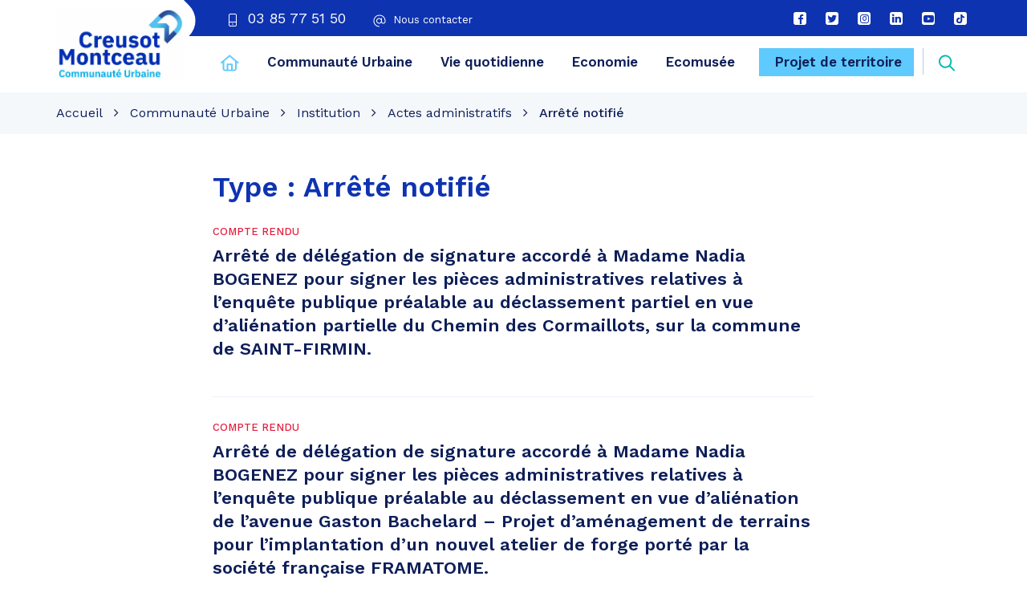

--- FILE ---
content_type: text/html; charset=UTF-8
request_url: https://www.creusot-montceau.org/type-decision/arrete-notifie/
body_size: 29429
content:

<!DOCTYPE html>
<html lang="fr-FR">
<head><meta charset="UTF-8"><script>if(navigator.userAgent.match(/MSIE|Internet Explorer/i)||navigator.userAgent.match(/Trident\/7\..*?rv:11/i)){var href=document.location.href;if(!href.match(/[?&]nowprocket/)){if(href.indexOf("?")==-1){if(href.indexOf("#")==-1){document.location.href=href+"?nowprocket=1"}else{document.location.href=href.replace("#","?nowprocket=1#")}}else{if(href.indexOf("#")==-1){document.location.href=href+"&nowprocket=1"}else{document.location.href=href.replace("#","&nowprocket=1#")}}}}</script><script>(()=>{class RocketLazyLoadScripts{constructor(){this.v="2.0.4",this.userEvents=["keydown","keyup","mousedown","mouseup","mousemove","mouseover","mouseout","touchmove","touchstart","touchend","touchcancel","wheel","click","dblclick","input"],this.attributeEvents=["onblur","onclick","oncontextmenu","ondblclick","onfocus","onmousedown","onmouseenter","onmouseleave","onmousemove","onmouseout","onmouseover","onmouseup","onmousewheel","onscroll","onsubmit"]}async t(){this.i(),this.o(),/iP(ad|hone)/.test(navigator.userAgent)&&this.h(),this.u(),this.l(this),this.m(),this.k(this),this.p(this),this._(),await Promise.all([this.R(),this.L()]),this.lastBreath=Date.now(),this.S(this),this.P(),this.D(),this.O(),this.M(),await this.C(this.delayedScripts.normal),await this.C(this.delayedScripts.defer),await this.C(this.delayedScripts.async),await this.T(),await this.F(),await this.j(),await this.A(),window.dispatchEvent(new Event("rocket-allScriptsLoaded")),this.everythingLoaded=!0,this.lastTouchEnd&&await new Promise(t=>setTimeout(t,500-Date.now()+this.lastTouchEnd)),this.I(),this.H(),this.U(),this.W()}i(){this.CSPIssue=sessionStorage.getItem("rocketCSPIssue"),document.addEventListener("securitypolicyviolation",t=>{this.CSPIssue||"script-src-elem"!==t.violatedDirective||"data"!==t.blockedURI||(this.CSPIssue=!0,sessionStorage.setItem("rocketCSPIssue",!0))},{isRocket:!0})}o(){window.addEventListener("pageshow",t=>{this.persisted=t.persisted,this.realWindowLoadedFired=!0},{isRocket:!0}),window.addEventListener("pagehide",()=>{this.onFirstUserAction=null},{isRocket:!0})}h(){let t;function e(e){t=e}window.addEventListener("touchstart",e,{isRocket:!0}),window.addEventListener("touchend",function i(o){o.changedTouches[0]&&t.changedTouches[0]&&Math.abs(o.changedTouches[0].pageX-t.changedTouches[0].pageX)<10&&Math.abs(o.changedTouches[0].pageY-t.changedTouches[0].pageY)<10&&o.timeStamp-t.timeStamp<200&&(window.removeEventListener("touchstart",e,{isRocket:!0}),window.removeEventListener("touchend",i,{isRocket:!0}),"INPUT"===o.target.tagName&&"text"===o.target.type||(o.target.dispatchEvent(new TouchEvent("touchend",{target:o.target,bubbles:!0})),o.target.dispatchEvent(new MouseEvent("mouseover",{target:o.target,bubbles:!0})),o.target.dispatchEvent(new PointerEvent("click",{target:o.target,bubbles:!0,cancelable:!0,detail:1,clientX:o.changedTouches[0].clientX,clientY:o.changedTouches[0].clientY})),event.preventDefault()))},{isRocket:!0})}q(t){this.userActionTriggered||("mousemove"!==t.type||this.firstMousemoveIgnored?"keyup"===t.type||"mouseover"===t.type||"mouseout"===t.type||(this.userActionTriggered=!0,this.onFirstUserAction&&this.onFirstUserAction()):this.firstMousemoveIgnored=!0),"click"===t.type&&t.preventDefault(),t.stopPropagation(),t.stopImmediatePropagation(),"touchstart"===this.lastEvent&&"touchend"===t.type&&(this.lastTouchEnd=Date.now()),"click"===t.type&&(this.lastTouchEnd=0),this.lastEvent=t.type,t.composedPath&&t.composedPath()[0].getRootNode()instanceof ShadowRoot&&(t.rocketTarget=t.composedPath()[0]),this.savedUserEvents.push(t)}u(){this.savedUserEvents=[],this.userEventHandler=this.q.bind(this),this.userEvents.forEach(t=>window.addEventListener(t,this.userEventHandler,{passive:!1,isRocket:!0})),document.addEventListener("visibilitychange",this.userEventHandler,{isRocket:!0})}U(){this.userEvents.forEach(t=>window.removeEventListener(t,this.userEventHandler,{passive:!1,isRocket:!0})),document.removeEventListener("visibilitychange",this.userEventHandler,{isRocket:!0}),this.savedUserEvents.forEach(t=>{(t.rocketTarget||t.target).dispatchEvent(new window[t.constructor.name](t.type,t))})}m(){const t="return false",e=Array.from(this.attributeEvents,t=>"data-rocket-"+t),i="["+this.attributeEvents.join("],[")+"]",o="[data-rocket-"+this.attributeEvents.join("],[data-rocket-")+"]",s=(e,i,o)=>{o&&o!==t&&(e.setAttribute("data-rocket-"+i,o),e["rocket"+i]=new Function("event",o),e.setAttribute(i,t))};new MutationObserver(t=>{for(const n of t)"attributes"===n.type&&(n.attributeName.startsWith("data-rocket-")||this.everythingLoaded?n.attributeName.startsWith("data-rocket-")&&this.everythingLoaded&&this.N(n.target,n.attributeName.substring(12)):s(n.target,n.attributeName,n.target.getAttribute(n.attributeName))),"childList"===n.type&&n.addedNodes.forEach(t=>{if(t.nodeType===Node.ELEMENT_NODE)if(this.everythingLoaded)for(const i of[t,...t.querySelectorAll(o)])for(const t of i.getAttributeNames())e.includes(t)&&this.N(i,t.substring(12));else for(const e of[t,...t.querySelectorAll(i)])for(const t of e.getAttributeNames())this.attributeEvents.includes(t)&&s(e,t,e.getAttribute(t))})}).observe(document,{subtree:!0,childList:!0,attributeFilter:[...this.attributeEvents,...e]})}I(){this.attributeEvents.forEach(t=>{document.querySelectorAll("[data-rocket-"+t+"]").forEach(e=>{this.N(e,t)})})}N(t,e){const i=t.getAttribute("data-rocket-"+e);i&&(t.setAttribute(e,i),t.removeAttribute("data-rocket-"+e))}k(t){Object.defineProperty(HTMLElement.prototype,"onclick",{get(){return this.rocketonclick||null},set(e){this.rocketonclick=e,this.setAttribute(t.everythingLoaded?"onclick":"data-rocket-onclick","this.rocketonclick(event)")}})}S(t){function e(e,i){let o=e[i];e[i]=null,Object.defineProperty(e,i,{get:()=>o,set(s){t.everythingLoaded?o=s:e["rocket"+i]=o=s}})}e(document,"onreadystatechange"),e(window,"onload"),e(window,"onpageshow");try{Object.defineProperty(document,"readyState",{get:()=>t.rocketReadyState,set(e){t.rocketReadyState=e},configurable:!0}),document.readyState="loading"}catch(t){console.log("WPRocket DJE readyState conflict, bypassing")}}l(t){this.originalAddEventListener=EventTarget.prototype.addEventListener,this.originalRemoveEventListener=EventTarget.prototype.removeEventListener,this.savedEventListeners=[],EventTarget.prototype.addEventListener=function(e,i,o){o&&o.isRocket||!t.B(e,this)&&!t.userEvents.includes(e)||t.B(e,this)&&!t.userActionTriggered||e.startsWith("rocket-")||t.everythingLoaded?t.originalAddEventListener.call(this,e,i,o):(t.savedEventListeners.push({target:this,remove:!1,type:e,func:i,options:o}),"mouseenter"!==e&&"mouseleave"!==e||t.originalAddEventListener.call(this,e,t.savedUserEvents.push,o))},EventTarget.prototype.removeEventListener=function(e,i,o){o&&o.isRocket||!t.B(e,this)&&!t.userEvents.includes(e)||t.B(e,this)&&!t.userActionTriggered||e.startsWith("rocket-")||t.everythingLoaded?t.originalRemoveEventListener.call(this,e,i,o):t.savedEventListeners.push({target:this,remove:!0,type:e,func:i,options:o})}}J(t,e){this.savedEventListeners=this.savedEventListeners.filter(i=>{let o=i.type,s=i.target||window;return e!==o||t!==s||(this.B(o,s)&&(i.type="rocket-"+o),this.$(i),!1)})}H(){EventTarget.prototype.addEventListener=this.originalAddEventListener,EventTarget.prototype.removeEventListener=this.originalRemoveEventListener,this.savedEventListeners.forEach(t=>this.$(t))}$(t){t.remove?this.originalRemoveEventListener.call(t.target,t.type,t.func,t.options):this.originalAddEventListener.call(t.target,t.type,t.func,t.options)}p(t){let e;function i(e){return t.everythingLoaded?e:e.split(" ").map(t=>"load"===t||t.startsWith("load.")?"rocket-jquery-load":t).join(" ")}function o(o){function s(e){const s=o.fn[e];o.fn[e]=o.fn.init.prototype[e]=function(){return this[0]===window&&t.userActionTriggered&&("string"==typeof arguments[0]||arguments[0]instanceof String?arguments[0]=i(arguments[0]):"object"==typeof arguments[0]&&Object.keys(arguments[0]).forEach(t=>{const e=arguments[0][t];delete arguments[0][t],arguments[0][i(t)]=e})),s.apply(this,arguments),this}}if(o&&o.fn&&!t.allJQueries.includes(o)){const e={DOMContentLoaded:[],"rocket-DOMContentLoaded":[]};for(const t in e)document.addEventListener(t,()=>{e[t].forEach(t=>t())},{isRocket:!0});o.fn.ready=o.fn.init.prototype.ready=function(i){function s(){parseInt(o.fn.jquery)>2?setTimeout(()=>i.bind(document)(o)):i.bind(document)(o)}return"function"==typeof i&&(t.realDomReadyFired?!t.userActionTriggered||t.fauxDomReadyFired?s():e["rocket-DOMContentLoaded"].push(s):e.DOMContentLoaded.push(s)),o([])},s("on"),s("one"),s("off"),t.allJQueries.push(o)}e=o}t.allJQueries=[],o(window.jQuery),Object.defineProperty(window,"jQuery",{get:()=>e,set(t){o(t)}})}P(){const t=new Map;document.write=document.writeln=function(e){const i=document.currentScript,o=document.createRange(),s=i.parentElement;let n=t.get(i);void 0===n&&(n=i.nextSibling,t.set(i,n));const c=document.createDocumentFragment();o.setStart(c,0),c.appendChild(o.createContextualFragment(e)),s.insertBefore(c,n)}}async R(){return new Promise(t=>{this.userActionTriggered?t():this.onFirstUserAction=t})}async L(){return new Promise(t=>{document.addEventListener("DOMContentLoaded",()=>{this.realDomReadyFired=!0,t()},{isRocket:!0})})}async j(){return this.realWindowLoadedFired?Promise.resolve():new Promise(t=>{window.addEventListener("load",t,{isRocket:!0})})}M(){this.pendingScripts=[];this.scriptsMutationObserver=new MutationObserver(t=>{for(const e of t)e.addedNodes.forEach(t=>{"SCRIPT"!==t.tagName||t.noModule||t.isWPRocket||this.pendingScripts.push({script:t,promise:new Promise(e=>{const i=()=>{const i=this.pendingScripts.findIndex(e=>e.script===t);i>=0&&this.pendingScripts.splice(i,1),e()};t.addEventListener("load",i,{isRocket:!0}),t.addEventListener("error",i,{isRocket:!0}),setTimeout(i,1e3)})})})}),this.scriptsMutationObserver.observe(document,{childList:!0,subtree:!0})}async F(){await this.X(),this.pendingScripts.length?(await this.pendingScripts[0].promise,await this.F()):this.scriptsMutationObserver.disconnect()}D(){this.delayedScripts={normal:[],async:[],defer:[]},document.querySelectorAll("script[type$=rocketlazyloadscript]").forEach(t=>{t.hasAttribute("data-rocket-src")?t.hasAttribute("async")&&!1!==t.async?this.delayedScripts.async.push(t):t.hasAttribute("defer")&&!1!==t.defer||"module"===t.getAttribute("data-rocket-type")?this.delayedScripts.defer.push(t):this.delayedScripts.normal.push(t):this.delayedScripts.normal.push(t)})}async _(){await this.L();let t=[];document.querySelectorAll("script[type$=rocketlazyloadscript][data-rocket-src]").forEach(e=>{let i=e.getAttribute("data-rocket-src");if(i&&!i.startsWith("data:")){i.startsWith("//")&&(i=location.protocol+i);try{const o=new URL(i).origin;o!==location.origin&&t.push({src:o,crossOrigin:e.crossOrigin||"module"===e.getAttribute("data-rocket-type")})}catch(t){}}}),t=[...new Map(t.map(t=>[JSON.stringify(t),t])).values()],this.Y(t,"preconnect")}async G(t){if(await this.K(),!0!==t.noModule||!("noModule"in HTMLScriptElement.prototype))return new Promise(e=>{let i;function o(){(i||t).setAttribute("data-rocket-status","executed"),e()}try{if(navigator.userAgent.includes("Firefox/")||""===navigator.vendor||this.CSPIssue)i=document.createElement("script"),[...t.attributes].forEach(t=>{let e=t.nodeName;"type"!==e&&("data-rocket-type"===e&&(e="type"),"data-rocket-src"===e&&(e="src"),i.setAttribute(e,t.nodeValue))}),t.text&&(i.text=t.text),t.nonce&&(i.nonce=t.nonce),i.hasAttribute("src")?(i.addEventListener("load",o,{isRocket:!0}),i.addEventListener("error",()=>{i.setAttribute("data-rocket-status","failed-network"),e()},{isRocket:!0}),setTimeout(()=>{i.isConnected||e()},1)):(i.text=t.text,o()),i.isWPRocket=!0,t.parentNode.replaceChild(i,t);else{const i=t.getAttribute("data-rocket-type"),s=t.getAttribute("data-rocket-src");i?(t.type=i,t.removeAttribute("data-rocket-type")):t.removeAttribute("type"),t.addEventListener("load",o,{isRocket:!0}),t.addEventListener("error",i=>{this.CSPIssue&&i.target.src.startsWith("data:")?(console.log("WPRocket: CSP fallback activated"),t.removeAttribute("src"),this.G(t).then(e)):(t.setAttribute("data-rocket-status","failed-network"),e())},{isRocket:!0}),s?(t.fetchPriority="high",t.removeAttribute("data-rocket-src"),t.src=s):t.src="data:text/javascript;base64,"+window.btoa(unescape(encodeURIComponent(t.text)))}}catch(i){t.setAttribute("data-rocket-status","failed-transform"),e()}});t.setAttribute("data-rocket-status","skipped")}async C(t){const e=t.shift();return e?(e.isConnected&&await this.G(e),this.C(t)):Promise.resolve()}O(){this.Y([...this.delayedScripts.normal,...this.delayedScripts.defer,...this.delayedScripts.async],"preload")}Y(t,e){this.trash=this.trash||[];let i=!0;var o=document.createDocumentFragment();t.forEach(t=>{const s=t.getAttribute&&t.getAttribute("data-rocket-src")||t.src;if(s&&!s.startsWith("data:")){const n=document.createElement("link");n.href=s,n.rel=e,"preconnect"!==e&&(n.as="script",n.fetchPriority=i?"high":"low"),t.getAttribute&&"module"===t.getAttribute("data-rocket-type")&&(n.crossOrigin=!0),t.crossOrigin&&(n.crossOrigin=t.crossOrigin),t.integrity&&(n.integrity=t.integrity),t.nonce&&(n.nonce=t.nonce),o.appendChild(n),this.trash.push(n),i=!1}}),document.head.appendChild(o)}W(){this.trash.forEach(t=>t.remove())}async T(){try{document.readyState="interactive"}catch(t){}this.fauxDomReadyFired=!0;try{await this.K(),this.J(document,"readystatechange"),document.dispatchEvent(new Event("rocket-readystatechange")),await this.K(),document.rocketonreadystatechange&&document.rocketonreadystatechange(),await this.K(),this.J(document,"DOMContentLoaded"),document.dispatchEvent(new Event("rocket-DOMContentLoaded")),await this.K(),this.J(window,"DOMContentLoaded"),window.dispatchEvent(new Event("rocket-DOMContentLoaded"))}catch(t){console.error(t)}}async A(){try{document.readyState="complete"}catch(t){}try{await this.K(),this.J(document,"readystatechange"),document.dispatchEvent(new Event("rocket-readystatechange")),await this.K(),document.rocketonreadystatechange&&document.rocketonreadystatechange(),await this.K(),this.J(window,"load"),window.dispatchEvent(new Event("rocket-load")),await this.K(),window.rocketonload&&window.rocketonload(),await this.K(),this.allJQueries.forEach(t=>t(window).trigger("rocket-jquery-load")),await this.K(),this.J(window,"pageshow");const t=new Event("rocket-pageshow");t.persisted=this.persisted,window.dispatchEvent(t),await this.K(),window.rocketonpageshow&&window.rocketonpageshow({persisted:this.persisted})}catch(t){console.error(t)}}async K(){Date.now()-this.lastBreath>45&&(await this.X(),this.lastBreath=Date.now())}async X(){return document.hidden?new Promise(t=>setTimeout(t)):new Promise(t=>requestAnimationFrame(t))}B(t,e){return e===document&&"readystatechange"===t||(e===document&&"DOMContentLoaded"===t||(e===window&&"DOMContentLoaded"===t||(e===window&&"load"===t||e===window&&"pageshow"===t)))}static run(){(new RocketLazyLoadScripts).t()}}RocketLazyLoadScripts.run()})();</script>
	
	<meta http-equiv="X-UA-Compatible" content="IE=edge">
	<meta name="viewport" content="width=device-width, initial-scale=1">

	<link rel="profile" href="http://gmpg.org/xfn/11">
	<link rel="pingback" href="https://www.creusot-montceau.org/xmlrpc.php">

			<!-- Global site tag (gtag.js) - Google Analytics -->
<script type="rocketlazyloadscript" async data-rocket-src="https://www.googletagmanager.com/gtag/js?id=UA-52322606-1"></script>
<script type="rocketlazyloadscript">
  window.dataLayer = window.dataLayer || [];
  function gtag(){dataLayer.push(arguments);}
  gtag('js', new Date());

  gtag('config', 'UA-52322606-1');
</script>
	
	
	<meta name='robots' content='index, follow, max-image-preview:large, max-snippet:-1, max-video-preview:-1' />
	<style>img:is([sizes="auto" i], [sizes^="auto," i]) { contain-intrinsic-size: 3000px 1500px }</style>
	
	<!-- This site is optimized with the Yoast SEO plugin v26.3 - https://yoast.com/wordpress/plugins/seo/ -->
	<title>Archives des Arrêté notifié - CU Creusot Montceau</title>
<link data-rocket-prefetch href="https://www.google-analytics.com" rel="dns-prefetch">
<link data-rocket-prefetch href="https://www.googletagmanager.com" rel="dns-prefetch">
<link data-rocket-prefetch href="https://fonts.googleapis.com" rel="dns-prefetch">
<link data-rocket-preload as="style" href="https://fonts.googleapis.com/css2?family=Work+Sans:wght@400;500;600;700;800&#038;display=swap" rel="preload">
<link href="https://fonts.googleapis.com/css2?family=Work+Sans:wght@400;500;600;700;800&#038;display=swap" media="print" onload="this.media=&#039;all&#039;" rel="stylesheet">
<noscript><link rel="stylesheet" href="https://fonts.googleapis.com/css2?family=Work+Sans:wght@400;500;600;700;800&#038;display=swap"></noscript>
<style id="rocket-critical-css">/plugins/nova-cookies/public/css/nova-cookies-public.css marker-cluster marker-cluster-small</style><link rel="preload" data-rocket-preload as="image" href="https://www.creusot-montceau.org/wp-content/uploads/2024/01/Nouveau-logo-CUCM-bleu-clair-RVB-e1706630551662.jpg" fetchpriority="high">
	<link rel="canonical" href="https://www.creusot-montceau.org/type-decision/arrete-notifie/" />
	<link rel="next" href="https://www.creusot-montceau.org/type-decision/arrete-notifie/page/2/" />
	<meta property="og:locale" content="fr_FR" />
	<meta property="og:type" content="article" />
	<meta property="og:title" content="Archives des Arrêté notifié - CU Creusot Montceau" />
	<meta property="og:url" content="https://www.creusot-montceau.org/type-decision/arrete-notifie/" />
	<meta property="og:site_name" content="CU Creusot Montceau" />
	<meta name="twitter:card" content="summary_large_image" />
	<script type="application/ld+json" class="yoast-schema-graph">{"@context":"https://schema.org","@graph":[{"@type":"CollectionPage","@id":"https://www.creusot-montceau.org/type-decision/arrete-notifie/","url":"https://www.creusot-montceau.org/type-decision/arrete-notifie/","name":"Archives des Arrêté notifié - CU Creusot Montceau","isPartOf":{"@id":"https://www.creusot-montceau.org/#website"},"breadcrumb":{"@id":"https://www.creusot-montceau.org/type-decision/arrete-notifie/#breadcrumb"},"inLanguage":"fr-FR"},{"@type":"BreadcrumbList","@id":"https://www.creusot-montceau.org/type-decision/arrete-notifie/#breadcrumb","itemListElement":[{"@type":"ListItem","position":1,"name":"Accueil","item":"https://www.creusot-montceau.org/"},{"@type":"ListItem","position":2,"name":"Arrêté notifié"}]},{"@type":"WebSite","@id":"https://www.creusot-montceau.org/#website","url":"https://www.creusot-montceau.org/","name":"CU Creusot Montceau","description":"Territoire de tous les possibles","potentialAction":[{"@type":"SearchAction","target":{"@type":"EntryPoint","urlTemplate":"https://www.creusot-montceau.org/?s={search_term_string}"},"query-input":{"@type":"PropertyValueSpecification","valueRequired":true,"valueName":"search_term_string"}}],"inLanguage":"fr-FR"}]}</script>
	<!-- / Yoast SEO plugin. -->


<link rel='dns-prefetch' href='//code.jquery.com' />
<link rel='dns-prefetch' href='//maxcdn.bootstrapcdn.com' />
<link rel='dns-prefetch' href='//fonts.googleapis.com' />
<link href='https://fonts.gstatic.com' crossorigin rel='preconnect' />
<link rel="alternate" type="application/rss+xml" title="CU Creusot Montceau &raquo; Flux" href="https://www.creusot-montceau.org/feed/" />
<link rel="alternate" type="application/rss+xml" title="Flux pour CU Creusot Montceau &raquo; Arrêté notifié Type" href="https://www.creusot-montceau.org/type-decision/arrete-notifie/feed/" />
<style id='wp-emoji-styles-inline-css' type='text/css'>

	img.wp-smiley, img.emoji {
		display: inline !important;
		border: none !important;
		box-shadow: none !important;
		height: 1em !important;
		width: 1em !important;
		margin: 0 0.07em !important;
		vertical-align: -0.1em !important;
		background: none !important;
		padding: 0 !important;
	}
</style>
<link rel='preload'  href='https://www.creusot-montceau.org/wp-includes/css/dist/block-library/style.min.css?ver=1753348858' data-rocket-async="style" as="style" onload="this.onload=null;this.rel='stylesheet'" onerror="this.removeAttribute('data-rocket-async')"   media='all' />
<style id='classic-theme-styles-inline-css' type='text/css'>
/*! This file is auto-generated */
.wp-block-button__link{color:#fff;background-color:#32373c;border-radius:9999px;box-shadow:none;text-decoration:none;padding:calc(.667em + 2px) calc(1.333em + 2px);font-size:1.125em}.wp-block-file__button{background:#32373c;color:#fff;text-decoration:none}
</style>
<style id='filebird-block-filebird-gallery-style-inline-css' type='text/css'>
ul.filebird-block-filebird-gallery{margin:auto!important;padding:0!important;width:100%}ul.filebird-block-filebird-gallery.layout-grid{display:grid;grid-gap:20px;align-items:stretch;grid-template-columns:repeat(var(--columns),1fr);justify-items:stretch}ul.filebird-block-filebird-gallery.layout-grid li img{border:1px solid #ccc;box-shadow:2px 2px 6px 0 rgba(0,0,0,.3);height:100%;max-width:100%;-o-object-fit:cover;object-fit:cover;width:100%}ul.filebird-block-filebird-gallery.layout-masonry{-moz-column-count:var(--columns);-moz-column-gap:var(--space);column-gap:var(--space);-moz-column-width:var(--min-width);columns:var(--min-width) var(--columns);display:block;overflow:auto}ul.filebird-block-filebird-gallery.layout-masonry li{margin-bottom:var(--space)}ul.filebird-block-filebird-gallery li{list-style:none}ul.filebird-block-filebird-gallery li figure{height:100%;margin:0;padding:0;position:relative;width:100%}ul.filebird-block-filebird-gallery li figure figcaption{background:linear-gradient(0deg,rgba(0,0,0,.7),rgba(0,0,0,.3) 70%,transparent);bottom:0;box-sizing:border-box;color:#fff;font-size:.8em;margin:0;max-height:100%;overflow:auto;padding:3em .77em .7em;position:absolute;text-align:center;width:100%;z-index:2}ul.filebird-block-filebird-gallery li figure figcaption a{color:inherit}

</style>
<style id='global-styles-inline-css' type='text/css'>
:root{--wp--preset--aspect-ratio--square: 1;--wp--preset--aspect-ratio--4-3: 4/3;--wp--preset--aspect-ratio--3-4: 3/4;--wp--preset--aspect-ratio--3-2: 3/2;--wp--preset--aspect-ratio--2-3: 2/3;--wp--preset--aspect-ratio--16-9: 16/9;--wp--preset--aspect-ratio--9-16: 9/16;--wp--preset--color--black: #000000;--wp--preset--color--cyan-bluish-gray: #abb8c3;--wp--preset--color--white: #ffffff;--wp--preset--color--pale-pink: #f78da7;--wp--preset--color--vivid-red: #cf2e2e;--wp--preset--color--luminous-vivid-orange: #ff6900;--wp--preset--color--luminous-vivid-amber: #fcb900;--wp--preset--color--light-green-cyan: #7bdcb5;--wp--preset--color--vivid-green-cyan: #00d084;--wp--preset--color--pale-cyan-blue: #8ed1fc;--wp--preset--color--vivid-cyan-blue: #0693e3;--wp--preset--color--vivid-purple: #9b51e0;--wp--preset--gradient--vivid-cyan-blue-to-vivid-purple: linear-gradient(135deg,rgba(6,147,227,1) 0%,rgb(155,81,224) 100%);--wp--preset--gradient--light-green-cyan-to-vivid-green-cyan: linear-gradient(135deg,rgb(122,220,180) 0%,rgb(0,208,130) 100%);--wp--preset--gradient--luminous-vivid-amber-to-luminous-vivid-orange: linear-gradient(135deg,rgba(252,185,0,1) 0%,rgba(255,105,0,1) 100%);--wp--preset--gradient--luminous-vivid-orange-to-vivid-red: linear-gradient(135deg,rgba(255,105,0,1) 0%,rgb(207,46,46) 100%);--wp--preset--gradient--very-light-gray-to-cyan-bluish-gray: linear-gradient(135deg,rgb(238,238,238) 0%,rgb(169,184,195) 100%);--wp--preset--gradient--cool-to-warm-spectrum: linear-gradient(135deg,rgb(74,234,220) 0%,rgb(151,120,209) 20%,rgb(207,42,186) 40%,rgb(238,44,130) 60%,rgb(251,105,98) 80%,rgb(254,248,76) 100%);--wp--preset--gradient--blush-light-purple: linear-gradient(135deg,rgb(255,206,236) 0%,rgb(152,150,240) 100%);--wp--preset--gradient--blush-bordeaux: linear-gradient(135deg,rgb(254,205,165) 0%,rgb(254,45,45) 50%,rgb(107,0,62) 100%);--wp--preset--gradient--luminous-dusk: linear-gradient(135deg,rgb(255,203,112) 0%,rgb(199,81,192) 50%,rgb(65,88,208) 100%);--wp--preset--gradient--pale-ocean: linear-gradient(135deg,rgb(255,245,203) 0%,rgb(182,227,212) 50%,rgb(51,167,181) 100%);--wp--preset--gradient--electric-grass: linear-gradient(135deg,rgb(202,248,128) 0%,rgb(113,206,126) 100%);--wp--preset--gradient--midnight: linear-gradient(135deg,rgb(2,3,129) 0%,rgb(40,116,252) 100%);--wp--preset--font-size--small: 13px;--wp--preset--font-size--medium: 20px;--wp--preset--font-size--large: 36px;--wp--preset--font-size--x-large: 42px;--wp--preset--spacing--20: 0.44rem;--wp--preset--spacing--30: 0.67rem;--wp--preset--spacing--40: 1rem;--wp--preset--spacing--50: 1.5rem;--wp--preset--spacing--60: 2.25rem;--wp--preset--spacing--70: 3.38rem;--wp--preset--spacing--80: 5.06rem;--wp--preset--shadow--natural: 6px 6px 9px rgba(0, 0, 0, 0.2);--wp--preset--shadow--deep: 12px 12px 50px rgba(0, 0, 0, 0.4);--wp--preset--shadow--sharp: 6px 6px 0px rgba(0, 0, 0, 0.2);--wp--preset--shadow--outlined: 6px 6px 0px -3px rgba(255, 255, 255, 1), 6px 6px rgba(0, 0, 0, 1);--wp--preset--shadow--crisp: 6px 6px 0px rgba(0, 0, 0, 1);}:where(.is-layout-flex){gap: 0.5em;}:where(.is-layout-grid){gap: 0.5em;}body .is-layout-flex{display: flex;}.is-layout-flex{flex-wrap: wrap;align-items: center;}.is-layout-flex > :is(*, div){margin: 0;}body .is-layout-grid{display: grid;}.is-layout-grid > :is(*, div){margin: 0;}:where(.wp-block-columns.is-layout-flex){gap: 2em;}:where(.wp-block-columns.is-layout-grid){gap: 2em;}:where(.wp-block-post-template.is-layout-flex){gap: 1.25em;}:where(.wp-block-post-template.is-layout-grid){gap: 1.25em;}.has-black-color{color: var(--wp--preset--color--black) !important;}.has-cyan-bluish-gray-color{color: var(--wp--preset--color--cyan-bluish-gray) !important;}.has-white-color{color: var(--wp--preset--color--white) !important;}.has-pale-pink-color{color: var(--wp--preset--color--pale-pink) !important;}.has-vivid-red-color{color: var(--wp--preset--color--vivid-red) !important;}.has-luminous-vivid-orange-color{color: var(--wp--preset--color--luminous-vivid-orange) !important;}.has-luminous-vivid-amber-color{color: var(--wp--preset--color--luminous-vivid-amber) !important;}.has-light-green-cyan-color{color: var(--wp--preset--color--light-green-cyan) !important;}.has-vivid-green-cyan-color{color: var(--wp--preset--color--vivid-green-cyan) !important;}.has-pale-cyan-blue-color{color: var(--wp--preset--color--pale-cyan-blue) !important;}.has-vivid-cyan-blue-color{color: var(--wp--preset--color--vivid-cyan-blue) !important;}.has-vivid-purple-color{color: var(--wp--preset--color--vivid-purple) !important;}.has-black-background-color{background-color: var(--wp--preset--color--black) !important;}.has-cyan-bluish-gray-background-color{background-color: var(--wp--preset--color--cyan-bluish-gray) !important;}.has-white-background-color{background-color: var(--wp--preset--color--white) !important;}.has-pale-pink-background-color{background-color: var(--wp--preset--color--pale-pink) !important;}.has-vivid-red-background-color{background-color: var(--wp--preset--color--vivid-red) !important;}.has-luminous-vivid-orange-background-color{background-color: var(--wp--preset--color--luminous-vivid-orange) !important;}.has-luminous-vivid-amber-background-color{background-color: var(--wp--preset--color--luminous-vivid-amber) !important;}.has-light-green-cyan-background-color{background-color: var(--wp--preset--color--light-green-cyan) !important;}.has-vivid-green-cyan-background-color{background-color: var(--wp--preset--color--vivid-green-cyan) !important;}.has-pale-cyan-blue-background-color{background-color: var(--wp--preset--color--pale-cyan-blue) !important;}.has-vivid-cyan-blue-background-color{background-color: var(--wp--preset--color--vivid-cyan-blue) !important;}.has-vivid-purple-background-color{background-color: var(--wp--preset--color--vivid-purple) !important;}.has-black-border-color{border-color: var(--wp--preset--color--black) !important;}.has-cyan-bluish-gray-border-color{border-color: var(--wp--preset--color--cyan-bluish-gray) !important;}.has-white-border-color{border-color: var(--wp--preset--color--white) !important;}.has-pale-pink-border-color{border-color: var(--wp--preset--color--pale-pink) !important;}.has-vivid-red-border-color{border-color: var(--wp--preset--color--vivid-red) !important;}.has-luminous-vivid-orange-border-color{border-color: var(--wp--preset--color--luminous-vivid-orange) !important;}.has-luminous-vivid-amber-border-color{border-color: var(--wp--preset--color--luminous-vivid-amber) !important;}.has-light-green-cyan-border-color{border-color: var(--wp--preset--color--light-green-cyan) !important;}.has-vivid-green-cyan-border-color{border-color: var(--wp--preset--color--vivid-green-cyan) !important;}.has-pale-cyan-blue-border-color{border-color: var(--wp--preset--color--pale-cyan-blue) !important;}.has-vivid-cyan-blue-border-color{border-color: var(--wp--preset--color--vivid-cyan-blue) !important;}.has-vivid-purple-border-color{border-color: var(--wp--preset--color--vivid-purple) !important;}.has-vivid-cyan-blue-to-vivid-purple-gradient-background{background: var(--wp--preset--gradient--vivid-cyan-blue-to-vivid-purple) !important;}.has-light-green-cyan-to-vivid-green-cyan-gradient-background{background: var(--wp--preset--gradient--light-green-cyan-to-vivid-green-cyan) !important;}.has-luminous-vivid-amber-to-luminous-vivid-orange-gradient-background{background: var(--wp--preset--gradient--luminous-vivid-amber-to-luminous-vivid-orange) !important;}.has-luminous-vivid-orange-to-vivid-red-gradient-background{background: var(--wp--preset--gradient--luminous-vivid-orange-to-vivid-red) !important;}.has-very-light-gray-to-cyan-bluish-gray-gradient-background{background: var(--wp--preset--gradient--very-light-gray-to-cyan-bluish-gray) !important;}.has-cool-to-warm-spectrum-gradient-background{background: var(--wp--preset--gradient--cool-to-warm-spectrum) !important;}.has-blush-light-purple-gradient-background{background: var(--wp--preset--gradient--blush-light-purple) !important;}.has-blush-bordeaux-gradient-background{background: var(--wp--preset--gradient--blush-bordeaux) !important;}.has-luminous-dusk-gradient-background{background: var(--wp--preset--gradient--luminous-dusk) !important;}.has-pale-ocean-gradient-background{background: var(--wp--preset--gradient--pale-ocean) !important;}.has-electric-grass-gradient-background{background: var(--wp--preset--gradient--electric-grass) !important;}.has-midnight-gradient-background{background: var(--wp--preset--gradient--midnight) !important;}.has-small-font-size{font-size: var(--wp--preset--font-size--small) !important;}.has-medium-font-size{font-size: var(--wp--preset--font-size--medium) !important;}.has-large-font-size{font-size: var(--wp--preset--font-size--large) !important;}.has-x-large-font-size{font-size: var(--wp--preset--font-size--x-large) !important;}
:where(.wp-block-post-template.is-layout-flex){gap: 1.25em;}:where(.wp-block-post-template.is-layout-grid){gap: 1.25em;}
:where(.wp-block-columns.is-layout-flex){gap: 2em;}:where(.wp-block-columns.is-layout-grid){gap: 2em;}
:root :where(.wp-block-pullquote){font-size: 1.5em;line-height: 1.6;}
</style>
<link data-minify="1" rel='preload'  href='https://www.creusot-montceau.org/wp-content/cache/min/1/wp-content/plugins/nova-cookies/public/css/nova-cookies.css?ver=1756909221' data-rocket-async="style" as="style" onload="this.onload=null;this.rel='stylesheet'" onerror="this.removeAttribute('data-rocket-async')"   media='all' />
<link data-minify="1" rel='preload'  href='https://www.creusot-montceau.org/wp-content/cache/min/1/wp-content/themes/novacity/libs/photo-swipe/lib/photoswipe.css?ver=1756909221' data-rocket-async="style" as="style" onload="this.onload=null;this.rel='stylesheet'" onerror="this.removeAttribute('data-rocket-async')"   media='all' />
<link data-minify="1" rel='preload'  href='https://www.creusot-montceau.org/wp-content/cache/min/1/wp-content/themes/novacity/libs/photo-swipe/lib/default-skin/default-skin.css?ver=1756909221' data-rocket-async="style" as="style" onload="this.onload=null;this.rel='stylesheet'" onerror="this.removeAttribute('data-rocket-async')"   media='all' />
<link data-minify="1" rel='preload'  href='https://www.creusot-montceau.org/wp-content/cache/min/1/wp-content/plugins/searchwp/assets/css/frontend/search-forms.css?ver=1756909221' data-rocket-async="style" as="style" onload="this.onload=null;this.rel='stylesheet'" onerror="this.removeAttribute('data-rocket-async')"   media='all' />
<link data-minify="1" rel='preload'  href='https://www.creusot-montceau.org/wp-content/cache/min/1/font-awesome/4.7.0/css/font-awesome.min.css?ver=1756909221' data-rocket-async="style" as="style" onload="this.onload=null;this.rel='stylesheet'" onerror="this.removeAttribute('data-rocket-async')"   media='all' />
<link data-minify="1" rel='preload'  href='https://www.creusot-montceau.org/wp-content/cache/min/1/wp-content/themes/novacity/assets/libs/owl.carousel/dist/assets/owl.carousel.css?ver=1756909221' data-rocket-async="style" as="style" onload="this.onload=null;this.rel='stylesheet'" onerror="this.removeAttribute('data-rocket-async')"   media='all' />
<link data-minify="1" rel='preload'  href='https://www.creusot-montceau.org/wp-content/cache/min/1/wp-content/themes/novacity/assets/css/citeo.utilities.css?ver=1756909221' data-rocket-async="style" as="style" onload="this.onload=null;this.rel='stylesheet'" onerror="this.removeAttribute('data-rocket-async')"   media='all' />
<link data-minify="1" rel='preload'  href='https://www.creusot-montceau.org/wp-content/cache/min/1/wp-content/plugins/novacity-osm-front-creusot/public/libs/leaflet/leaflet.css?ver=1756909221' data-rocket-async="style" as="style" onload="this.onload=null;this.rel='stylesheet'" onerror="this.removeAttribute('data-rocket-async')"   media='screen' />
<link data-minify="1" rel='preload'  href='https://www.creusot-montceau.org/wp-content/cache/min/1/wp-content/plugins/novacity-osm-front-creusot/public/libs/Leaflet.markercluster/MarkerCluster.css?ver=1756909221' data-rocket-async="style" as="style" onload="this.onload=null;this.rel='stylesheet'" onerror="this.removeAttribute('data-rocket-async')"   media='screen' />
<link data-minify="1" rel='preload'  href='https://www.creusot-montceau.org/wp-content/cache/min/1/wp-content/plugins/novacity-osm-front-creusot/public/libs/Leaflet.markercluster/MarkerCluster.Default.css?ver=1756909221' data-rocket-async="style" as="style" onload="this.onload=null;this.rel='stylesheet'" onerror="this.removeAttribute('data-rocket-async')"   media='screen' />
<link rel='preload'  href='https://www.creusot-montceau.org/wp-content/plugins/novacity-osm-front-creusot/public/libs/Leaflet.minimap/Control.MiniMap.min.css?ver=1.4.6' data-rocket-async="style" as="style" onload="this.onload=null;this.rel='stylesheet'" onerror="this.removeAttribute('data-rocket-async')"   media='screen' />
<link data-minify="1" rel='preload'  href='https://www.creusot-montceau.org/wp-content/cache/min/1/wp-content/plugins/novacity-osm-front-creusot/public/libs/Leaflet.fullscreen/leaflet.fullscreen.css?ver=1756909221' data-rocket-async="style" as="style" onload="this.onload=null;this.rel='stylesheet'" onerror="this.removeAttribute('data-rocket-async')"   media='screen' />
<link data-minify="1" rel='preload'  href='https://www.creusot-montceau.org/wp-content/cache/min/1/wp-content/plugins/novacity-osm-front-creusot/public/css/novacity-osm-front.css?ver=1756909221' data-rocket-async="style" as="style" onload="this.onload=null;this.rel='stylesheet'" onerror="this.removeAttribute('data-rocket-async')"   media='screen' />

<link data-minify="1" rel='preload'  href='https://www.creusot-montceau.org/wp-content/cache/min/1/wp-content/themes/cu-creusot/assets/css/theme.css?ver=1756909221' data-rocket-async="style" as="style" onload="this.onload=null;this.rel='stylesheet'" onerror="this.removeAttribute('data-rocket-async')"   media='all' />
<link data-minify="1" rel='preload'  href='https://www.creusot-montceau.org/wp-content/cache/min/1/wp-content/themes/cu-creusot/style.css?ver=1756909221' data-rocket-async="style" as="style" onload="this.onload=null;this.rel='stylesheet'" onerror="this.removeAttribute('data-rocket-async')"   media='all' />
<link rel='preload'  href='https://www.creusot-montceau.org/wp-content/themes/cu-creusot/assets/libs/select2/css/select2.min.css?ver=1631172690' data-rocket-async="style" as="style" onload="this.onload=null;this.rel='stylesheet'" onerror="this.removeAttribute('data-rocket-async')"   media='all' />
<link data-minify="1" rel='preload'  href='https://www.creusot-montceau.org/wp-content/cache/min/1/wp-content/plugins/mailin/css/mailin-front.css?ver=1756909221' data-rocket-async="style" as="style" onload="this.onload=null;this.rel='stylesheet'" onerror="this.removeAttribute('data-rocket-async')"   media='all' />
<script  src="https://www.creusot-montceau.org/wp-content/plugins/nova-cookies/public/libs/tarteaucitron.js/tarteaucitron.js?ver=1.5.5" id="tarteaucitron.js-js"></script>
<script type="rocketlazyloadscript" data-minify="1"  data-rocket-src="https://www.creusot-montceau.org/wp-content/cache/min/1/wp-content/plugins/nova-cookies/public/libs/tarteaucitron.js/lang/tarteaucitron.fr.js?ver=1756909221" id="tarteaucitron.fr.js-js" data-rocket-defer defer></script>
<script type="rocketlazyloadscript" data-minify="1"  data-rocket-src="https://www.creusot-montceau.org/wp-content/cache/min/1/wp-content/plugins/nova-cookies/public/libs/tarteaucitron.js/tarteaucitron.services.js?ver=1756909221" id="tarteaucitron.services.js-js" data-rocket-defer defer></script>
<script type="rocketlazyloadscript" data-minify="1"  data-rocket-src="https://www.creusot-montceau.org/wp-content/cache/min/1/jquery-1.12.4.min.js?ver=1756909222" id="jquery-js"></script>
<script type="rocketlazyloadscript" data-rocket-src="https://www.creusot-montceau.org/wp-content/themes/novacity/libs/photo-swipe/lib/photoswipe.min.js?ver=4.1.1.1" id="novacity-photoswipe-lib-js" data-rocket-defer defer></script>
<script type="rocketlazyloadscript" data-rocket-src="https://www.creusot-montceau.org/wp-content/themes/novacity/libs/photo-swipe/lib/photoswipe-ui-default.min.js?ver=4.1.1.1" id="novacity-photoswipe-ui-default-js" data-rocket-defer defer></script>
<script type="rocketlazyloadscript" data-minify="1"  data-rocket-src="https://www.creusot-montceau.org/wp-content/cache/min/1/wp-content/themes/novacity/libs/photo-swipe/js/photoswipe.js?ver=1756909222" id="novacity-photoswipe-js" data-rocket-defer defer></script>
<script type="rocketlazyloadscript" data-minify="1"  data-rocket-src="https://www.creusot-montceau.org/wp-content/cache/min/1/wp-content/themes/cu-creusot/assets/js/theme.js?ver=1756909222" id="starter-theme-js" data-rocket-defer defer></script>
<script type="text/javascript" id="sib-front-js-js-extra">
/* <![CDATA[ */
var sibErrMsg = {"invalidMail":"Veuillez entrer une adresse e-mail valide.","requiredField":"Veuillez compl\u00e9ter les champs obligatoires.","invalidDateFormat":"Veuillez entrer une date valide.","invalidSMSFormat":"Veuillez entrer une num\u00e9ro de t\u00e9l\u00e9phone valide."};
var ajax_sib_front_object = {"ajax_url":"https:\/\/www.creusot-montceau.org\/wp-admin\/admin-ajax.php","ajax_nonce":"3f7bbe3f16","flag_url":"https:\/\/www.creusot-montceau.org\/wp-content\/plugins\/mailin\/img\/flags\/"};
/* ]]> */
</script>
<script type="rocketlazyloadscript" data-minify="1"  data-rocket-src="https://www.creusot-montceau.org/wp-content/cache/min/1/wp-content/plugins/mailin/js/mailin-front.js?ver=1756909222" id="sib-front-js-js" data-rocket-defer defer></script>
<link rel="https://api.w.org/" href="https://www.creusot-montceau.org/wp-json/" /><link rel="alternate" title="JSON" type="application/json" href="https://www.creusot-montceau.org/wp-json/wp/v2/decision_type/965" /><link rel="EditURI" type="application/rsd+xml" title="RSD" href="https://www.creusot-montceau.org/xmlrpc.php?rsd" />
<link rel="icon" href="https://www.creusot-montceau.org/wp-content/uploads/2021/07/cropped-favicon-32x32.png" sizes="32x32" />
<link rel="icon" href="https://www.creusot-montceau.org/wp-content/uploads/2021/07/cropped-favicon-192x192.png" sizes="192x192" />
<link rel="apple-touch-icon" href="https://www.creusot-montceau.org/wp-content/uploads/2021/07/cropped-favicon-180x180.png" />
<meta name="msapplication-TileImage" content="https://www.creusot-montceau.org/wp-content/uploads/2021/07/cropped-favicon-270x270.png" />
		<style type="text/css" id="wp-custom-css">
			.section-news .thumbnail {
	margin-bottom : 55px;
}		</style>
		<noscript><style id="rocket-lazyload-nojs-css">.rll-youtube-player, [data-lazy-src]{display:none !important;}</style></noscript><script type="rocketlazyloadscript">
/*! loadCSS rel=preload polyfill. [c]2017 Filament Group, Inc. MIT License */
(function(w){"use strict";if(!w.loadCSS){w.loadCSS=function(){}}
var rp=loadCSS.relpreload={};rp.support=(function(){var ret;try{ret=w.document.createElement("link").relList.supports("preload")}catch(e){ret=!1}
return function(){return ret}})();rp.bindMediaToggle=function(link){var finalMedia=link.media||"all";function enableStylesheet(){link.media=finalMedia}
if(link.addEventListener){link.addEventListener("load",enableStylesheet)}else if(link.attachEvent){link.attachEvent("onload",enableStylesheet)}
setTimeout(function(){link.rel="stylesheet";link.media="only x"});setTimeout(enableStylesheet,3000)};rp.poly=function(){if(rp.support()){return}
var links=w.document.getElementsByTagName("link");for(var i=0;i<links.length;i++){var link=links[i];if(link.rel==="preload"&&link.getAttribute("as")==="style"&&!link.getAttribute("data-loadcss")){link.setAttribute("data-loadcss",!0);rp.bindMediaToggle(link)}}};if(!rp.support()){rp.poly();var run=w.setInterval(rp.poly,500);if(w.addEventListener){w.addEventListener("load",function(){rp.poly();w.clearInterval(run)})}else if(w.attachEvent){w.attachEvent("onload",function(){rp.poly();w.clearInterval(run)})}}
if(typeof exports!=="undefined"){exports.loadCSS=loadCSS}
else{w.loadCSS=loadCSS}}(typeof global!=="undefined"?global:this))
</script>
			<link rel="shortcut icon" href="https://www.creusot-montceau.org/wp-content/uploads/2021/07/favicon.png" />
	
			<link rel="apple-touch-icon-precomposed" href="https://www.creusot-montceau.org/wp-content/uploads/2021/07/favicon.png" />
	
	<link rel="stylesheet" type="text/css" media="print" href="https://www.creusot-montceau.org/wp-content/themes/novacity/print.css" />

	<meta name="generator" content="WP Rocket 3.20.1.1" data-wpr-features="wpr_delay_js wpr_defer_js wpr_minify_js wpr_async_css wpr_lazyload_iframes wpr_preconnect_external_domains wpr_oci wpr_minify_css wpr_desktop" /></head><body class="archive tax-decision_type term-arrete-notifie term-965 wp-theme-novacity wp-child-theme-cu-creusot">
	
	<div class="layout-container">

		
		<header id="layout-header" class="layout-header">

			<div class="section-headinfo">
	<div class="container">
		<div class="section-headinfo-info">
			<ul class="list-inline">
									<li>
						<a href="tel:0385775150" title="Téléphoner à CU Creusot Montceau">
							<svg width="10" height="16" viewBox="0 0 10 16" fill="none" xmlns="http://www.w3.org/2000/svg"><path d="M5 13.75a.74.74 0 0 0 .75-.75.76.76 0 0 0-.75-.75.74.74 0 0 0-.75.75c0 .438.313.75.75.75zM8 0H2C.875 0 0 .906 0 2v12c0 1.125.875 2 2 2h6c1.094 0 2-.875 2-2V2c0-1.094-.906-2-2-2zm1 14c0 .563-.469 1-1 1H2c-.563 0-1-.438-1-1v-3h8v3zm0-4H1V2c0-.531.438-1 1-1h6c.531 0 1 .469 1 1v8z" fill="#fff"/></svg>
							<span class="hidden-xs hidden-sm">03 85 77 51 50 </span>
						</a>
					</li>
													<li>
						<a href="https://www.creusot-montceau.org/nous-contacter/" title="Contacter CU Creusot Montceau">
							<svg width="16" height="16" viewBox="0 0 16 16" fill="none" xmlns="http://www.w3.org/2000/svg"><path d="M8.094.531C3.625.437.063 4.406.53 8.875c.375 3.656 3.188 6.406 6.907 6.625.312.031.53-.188.53-.5a.505.505 0 0 0-.437-.5c-3.343-.188-5.812-2.688-6.031-6-.25-3.75 2.594-6.906 6.313-6.969 3.718-.093 6.656 2.782 6.656 6.5v.688c0 .844-.563 1.594-1.375 1.75-1.125.281-2.125-.594-2.125-1.688v-3.75c0-.281-.25-.5-.531-.5-.25 0-.5.219-.5.5v.563c-.75-.813-1.907-1.25-3.157-1-1.375.25-2.5 1.375-2.75 2.781-.375 2.219 1.313 4.156 3.469 4.156 1.156 0 2.188-.594 2.813-1.469.53.97 1.593 1.594 2.78 1.438 1.376-.188 2.407-1.406 2.407-2.813v-.656c-.031-4.187-3.25-7.469-7.406-7.5zm-.625 10a2.507 2.507 0 0 1-2.5-2.5c0-1.375 1.125-2.5 2.5-2.5 1.406 0 2.5 1.125 2.5 2.5s-1.094 2.5-2.5 2.5z" fill="#fff"/></svg>
							<span class="hidden-xs hidden-sm">Nous contacter</span>
						</a>
					</li>
							</ul>
		</div>
				<div class="section-headinfo-networks">
			<ul class="list-inline">
			<li>
			<a href="https://www.facebook.com/communauteurbainecreusotmontceau" class="facebook" target="_blank" title="Lien vers le compte Facebook">
				<i class="fa fa-facebook fa-fw"></i>
				<span class="sr-only">Lien vers le compte Facebook</span>
			</a>
		</li>
				<li>
			<a href="https://twitter.com/creusotmontceau" class="twitter" target="_blank" title="Lien vers le compte Twitter">
				<i class="fa fa-twitter fa-fw"></i>
				<span class="sr-only">Lien vers le compte Twitter</span>
			</a>
		</li>
				<li>
			<a href="https://www.instagram.com/cu_creusotmontceau/" class="instagram" target="_blank" title="Lien vers le compte Instagram">
				<i class="fa fa-instagram fa-fw"></i>
				<span class="sr-only">Lien vers le compte Instagram</span>
			</a>
		</li>
				<li>
			<a href="https://www.linkedin.com/company/communaut%C3%A9-urbaine-creusot-montceau/mycompany/?viewAsMember=true" class="linkedin" target="_blank" title="Lien vers le compte Linkedin">
				<i class="fa fa-linkedin fa-fw"></i>
				<span class="sr-only">Lien vers le compte Linkedin</span>
			</a>
		</li>
					<li>
			<a href="https://www.youtube.com/channel/UCgsv3-RFfV0IlTbLog9ZFZw" class="youtube" target="_blank" title="Lien vers la chaîne Youtube">
				<i class="fa fa-youtube-play fa-fw"></i>
				<span class="sr-only">Lien vers la chaîne Youtube</span>
			</a>
		</li>
						<li>
			<a href="https://www.tiktok.com/@cucreusotmontceau71" class="flickr" target="_blank" title="Lien vers le compte tiktok">
				<svg xmlns="http://www.w3.org/2000/svg" viewBox="0 0 448 512" height="1.15rem"><!--! Font Awesome Pro 6.3.0 by @fontawesome - https://fontawesome.com License - https://fontawesome.com/license (Commercial License) Copyright 2023 Fonticons, Inc. --><path d="M448,209.91a210.06,210.06,0,0,1-122.77-39.25V349.38A162.55,162.55,0,1,1,185,188.31V278.2a74.62,74.62,0,1,0,52.23,71.18V0l88,0a121.18,121.18,0,0,0,1.86,22.17h0A122.18,122.18,0,0,0,381,102.39a121.43,121.43,0,0,0,67,20.14Z" fill="currentColor"/></svg>
				<span class="sr-only">Lien vers le compte tiktok</span>
			</a>
		</li>
	</ul>		</div>
	</div>
</div>
							<nav id="layout-navigation" class="layout-navigation layout-navigation-fatmenu" data-affix="true">
    <div id="fm" data-toggle="fatmenu" class="fm" data-mobile-breakpoint="1200">
        <div class="navbar">
            <div class="container">

                <div class="navbar-header">

                    <button type="button" class="navbar-toggle" data-toggle="collapse" data-target=".navbar-fatmenu">
                        <span class="icon-bar"></span>
                        <span class="icon-bar"></span>
                        <span class="icon-bar"></span>
                        <span class="text">Menu</span>
                    </button>

                    <h1 class="navbar-brand">
                                                    <a href="https://www.creusot-montceau.org/" title="Aller à l'accueil du site CU Creusot Montceau">
                                                    					<img fetchpriority="high" src="https://www.creusot-montceau.org/wp-content/uploads/2024/01/Nouveau-logo-CUCM-bleu-clair-RVB-e1706630551662.jpg" width="666" height="380" class="img-responsive" alt="">
				                                                    </a>
                                                <span class="sr-only">CU Creusot Montceau</span>
                    </h1>

                    <a href="#" class="search-toggle" title="Ouvrir la recherche" data-toggle="search-fullscreen">
                        <svg width="20" height="21" viewBox="0 0 20 21" fill="none" xmlns="http://www.w3.org/2000/svg"><path d="M19.688 18.898l-5.235-5.234c1.133-1.367 1.758-3.125 1.758-5.039C16.21 4.172 12.539.5 8.086.5 3.594.5 0 4.172 0 8.625c0 4.492 3.633 8.125 8.086 8.125a7.985 7.985 0 0 0 5.039-1.758l5.234 5.235c.196.195.43.273.703.273.235 0 .47-.078.625-.273.391-.352.391-.938 0-1.329zM1.875 8.625a6.243 6.243 0 0 1 6.25-6.25c3.438 0 6.25 2.813 6.25 6.25a6.243 6.243 0 0 1-6.25 6.25 6.219 6.219 0 0 1-6.25-6.25z" fill="#00B9B2"/></svg>
                        <span class="sr-only">Ouvrir la recherche</span>
                    </a>
                    
                </div>
            
                <div class="collapse navbar-collapse navbar-fatmenu">
                                        <ul class="nav navbar-nav navbar-right">
                                                    <li class="menu-item-home">
                                <a href="https://www.creusot-montceau.org/" title="Aller à la page d'accueil">
                                    <svg width="23" height="21" viewBox="0 0 23 21" fill="none" xmlns="http://www.w3.org/2000/svg"><path d="M22.148 9.484L11.875.734A.984.984 0 0 0 11.25.54c-.234 0-.469.04-.625.195L.312 9.484a.898.898 0 0 0-.312.704c0 .624.508.937.938.937.195 0 .43-.078.585-.234l.977-.782v7.266c0 1.758 1.367 3.125 3.125 3.125h11.21c1.72 0 3.087-1.406 3.126-3.125v-7.266l.937.82c.196.157.391.196.625.196.391 0 .938-.313.938-.938a.898.898 0 0 0-.313-.703zm-9.062 9.141H9.375V13h3.71v5.625zm5-1.25c0 .664-.586 1.25-1.25 1.25H15v-5.938c0-.859-.703-1.562-1.563-1.562H9.064c-.899 0-1.563.703-1.563 1.563v5.937H5.625c-.703 0-1.25-.586-1.25-1.25v-8.75c0-.04-.04-.078-.04-.117l6.876-5.82 6.836 5.82v8.867h.039z" fill="#5ECAFE"/></svg>
                                </a>
                            </li>
                                                                                                        <li class="menu-item-8972" id="menu-item-8972">
                                                                    <a href="#layer-8972" class="fm-trigger" title="Communauté Urbaine">Communauté Urbaine</a>
                                                            </li>
                                                                                <li class="menu-item-8979" id="menu-item-8979">
                                                                    <a href="#layer-8979" class="fm-trigger" title="Vie quotidienne">Vie quotidienne</a>
                                                            </li>
                                                                                <li class="menu-item-8989" id="menu-item-8989">
                                                                    <a href="#layer-8989" class="fm-trigger" title="Economie">Economie</a>
                                                            </li>
                                                                                <li class="menu-item-8996" id="menu-item-8996">
                                                                    <a href="#layer-8996" class="fm-trigger" title="Ecomusée">Ecomusée</a>
                                                            </li>
                                                <li class="menu-item-btn">
                            <a href="/communaute-urbaine/projet-de-territoire-2020-2026/" title="Projet de territoire">Projet de territoire</a>
                        </li>
                        <li class="fm-search menu-item-search">
                            <a href="#" title="Ouvrir la recherche" data-toggle="search-fullscreen">
                                <svg width="20" height="21" viewBox="0 0 20 21" fill="none" xmlns="http://www.w3.org/2000/svg"><path d="M19.688 18.898l-5.235-5.234c1.133-1.367 1.758-3.125 1.758-5.039C16.21 4.172 12.539.5 8.086.5 3.594.5 0 4.172 0 8.625c0 4.492 3.633 8.125 8.086 8.125a7.985 7.985 0 0 0 5.039-1.758l5.234 5.235c.196.195.43.273.703.273.235 0 .47-.078.625-.273.391-.352.391-.938 0-1.329zM1.875 8.625a6.243 6.243 0 0 1 6.25-6.25c3.438 0 6.25 2.813 6.25 6.25a6.243 6.243 0 0 1-6.25 6.25 6.219 6.219 0 0 1-6.25-6.25z" fill="#00B9B2"/></svg>
                                <span class="sr-only">Recherche</span>
                            </a>
                        </li>
                    </ul>
                </div>
            </div>
        </div>

        
        <div class="fm-breadcrumb">
            <div class="container">
                <ul></ul>
            </div>
        </div>

        <div class="fm-subnav">
            <div class="fm-wrapper">
                <div class="container fm-wrapper-close visible-lg">
                    <a href="#" class="fm-trigger fm-close-trigger">Fermer
                        <svg xmlns="http://www.w3.org/2000/svg" xmlns:xlink="http://www.w3.org/1999/xlink" x="0px" y="0px" width="16px" height="16px" viewBox="0 0 16 16"><g transform="translate(0, 0)"><line fill="none" stroke="#444444" stroke-linecap="round" stroke-linejoin="round" stroke-miterlimit="10" x1="13.5" y1="2.5" x2="2.5" y2="13.5" data-cap="butt"></line> <line fill="none" stroke="#444444" stroke-linecap="round" stroke-linejoin="round" stroke-miterlimit="10" x1="2.5" y1="2.5" x2="13.5" y2="13.5" data-cap="butt"></line> </g></svg>
                    </a>
                </div>
                
                    
                                    
                    <div class="fm-group">
                        
                                                                                                            <div id="layer-8972" class="fm-layer layer-8972">
                                                                        <div class="container">
                                        <div class="row">
                                                                                        <ul class="fm-textlines">

                                                
                                                    
                                                    <li class="col-xs-12 col-lg-4 menu-item-8973" id="menu-item-8973">
                                                                                                                    <a href="#layer-8973" class="fm-trigger fm-textline">
                                                                <span class="fm-textline-title">Le territoire</span>
                                                                <!-- <i class="fa fa-angle-right"></i> -->
                                                            </a>
                                                                                                            </li>

                                                
                                                    
                                                    <li class="col-xs-12 col-lg-4 menu-item-8975" id="menu-item-8975">
                                                                                                                    <a href="#layer-8975" class="fm-trigger fm-textline">
                                                                <span class="fm-textline-title">Institution</span>
                                                                <!-- <i class="fa fa-angle-right"></i> -->
                                                            </a>
                                                                                                            </li>

                                                
                                                    
                                                    <li class="col-xs-12 col-lg-4 menu-item-8988" id="menu-item-8988">
                                                                                                                    <a href="#layer-8988" class="fm-trigger fm-textline">
                                                                <span class="fm-textline-title">Actions et projets</span>
                                                                <!-- <i class="fa fa-angle-right"></i> -->
                                                            </a>
                                                                                                            </li>

                                                
                                                    
                                                    <li class="col-xs-12 col-lg-4 menu-item-9526" id="menu-item-9526">
                                                                                                                    <a href="#layer-9526" class="fm-trigger fm-textline">
                                                                <span class="fm-textline-title">Projet de territoire 2020-2026</span>
                                                                <!-- <i class="fa fa-angle-right"></i> -->
                                                            </a>
                                                                                                            </li>

                                                
                                                    
                                                    <li class="col-xs-12 col-lg-4 menu-item-8978" id="menu-item-8978">
                                                                                                                    <a href="https://www.creusot-montceau.org/communaute-urbaine/enquetes-publiques/" class="fm-textline"><span class="fm-textline-title">Enquêtes Publiques</span></a>
                                                                                                            </li>

                                                
                                                    
                                                    <li class="col-xs-12 col-lg-4 menu-item-3549" id="menu-item-3549">
                                                                                                                    <a href="https://www.creusot-montceau.org/communaute-urbaine/offres-emploi/" class="fm-textline"><span class="fm-textline-title">Offres d’emploi</span></a>
                                                                                                            </li>

                                                
                                                    
                                                    <li class="col-xs-12 col-lg-4 menu-item-3553" id="menu-item-3553">
                                                                                                                    <a href="https://www.creusot-montceau.org/communaute-urbaine/kiosque/" class="fm-textline"><span class="fm-textline-title">Kiosque</span></a>
                                                                                                            </li>

                                                                                            </ul>
                                        </div>
                                    </div>
                                </div>
                                                                                                                <div id="layer-8973" class="fm-layer layer-8973">
                                                                        <div class="container">
                                        <div class="row">
                                                                                        <ul class="fm-textlines">

                                                
                                                    
                                                    <li class="col-xs-12 col-lg-4 menu-item-15729" id="menu-item-15729">
                                                                                                                    <a href="https://www.creusot-montceau.org/communaute-urbaine/le-territoire/les-atouts-du-territoire-3/" class="fm-textline"><span class="fm-textline-title">Les atouts du territoire</span></a>
                                                                                                            </li>

                                                
                                                    
                                                    <li class="col-xs-12 col-lg-4 menu-item-4482" id="menu-item-4482">
                                                                                                                    <a href="https://www.creusot-montceau.org/communaute-urbaine/le-territoire/notre-territoire/" class="fm-textline"><span class="fm-textline-title">Notre territoire</span></a>
                                                                                                            </li>

                                                
                                                    
                                                    <li class="col-xs-12 col-lg-4 menu-item-3555" id="menu-item-3555">
                                                                                                                    <a href="https://www.creusot-montceau.org/communaute-urbaine/le-territoire/carte-interactive/" class="fm-textline"><span class="fm-textline-title">Plan interactif</span></a>
                                                                                                            </li>

                                                                                            </ul>
                                        </div>
                                    </div>
                                </div>
                                                                                                                                                                                                                                                                            <div id="layer-8975" class="fm-layer layer-8975">
                                                                        <div class="container">
                                        <div class="row">
                                                                                        <ul class="fm-textlines">

                                                
                                                    
                                                    <li class="col-xs-12 col-lg-4 menu-item-3556" id="menu-item-3556">
                                                                                                                    <a href="https://www.creusot-montceau.org/communaute-urbaine/institution/les-elus/" class="fm-textline"><span class="fm-textline-title">Elus</span></a>
                                                                                                            </li>

                                                
                                                    
                                                    <li class="col-xs-12 col-lg-4 menu-item-9463" id="menu-item-9463">
                                                                                                                    <a href="https://www.creusot-montceau.org/communaute-urbaine/institution/les-instances/" class="fm-textline"><span class="fm-textline-title">Instances</span></a>
                                                                                                            </li>

                                                
                                                    
                                                    <li class="col-xs-12 col-lg-4 menu-item-19865" id="menu-item-19865">
                                                                                                                    <a href="https://www.creusot-montceau.org/communaute-urbaine/institution/conseil-de-developpement-durable/" class="fm-textline"><span class="fm-textline-title">Conseil de développement durable</span></a>
                                                                                                            </li>

                                                
                                                    
                                                    <li class="col-xs-12 col-lg-4 menu-item-3548" id="menu-item-3548">
                                                                                                                    <a href="https://www.creusot-montceau.org/communaute-urbaine/institution/les-comptes-rendus/" class="fm-textline"><span class="fm-textline-title">Actes administratifs</span></a>
                                                                                                            </li>

                                                
                                                    
                                                    <li class="col-xs-12 col-lg-4 menu-item-23513" id="menu-item-23513">
                                                                                                                    <a href="https://www.creusot-montceau.org/communaute-urbaine/institution/recueil-des-actes-administratifs/" class="fm-textline"><span class="fm-textline-title">Recueil des actes administratifs</span></a>
                                                                                                            </li>

                                                
                                                    
                                                    <li class="col-xs-12 col-lg-4 menu-item-9464" id="menu-item-9464">
                                                                                                                    <a href="https://www.creusot-montceau.org/communaute-urbaine/institution/les-competences/" class="fm-textline"><span class="fm-textline-title">Compétences</span></a>
                                                                                                            </li>

                                                
                                                    
                                                    <li class="col-xs-12 col-lg-4 menu-item-8976" id="menu-item-8976">
                                                                                                                    <a href="https://www.creusot-montceau.org/communaute-urbaine/institution/administration/" class="fm-textline"><span class="fm-textline-title">Administration</span></a>
                                                                                                            </li>

                                                
                                                    
                                                    <li class="col-xs-12 col-lg-4 menu-item-9465" id="menu-item-9465">
                                                                                                                    <a href="https://www.creusot-montceau.org/communaute-urbaine/institution/budget/" class="fm-textline"><span class="fm-textline-title">Budget</span></a>
                                                                                                            </li>

                                                
                                                    
                                                    <li class="col-xs-12 col-lg-4 menu-item-44597" id="menu-item-44597">
                                                                                                                    <a href="https://www.creusot-montceau.org/communaute-urbaine/institution/mises-en-concurrence-pour-le-domaine-public/" class="fm-textline"><span class="fm-textline-title">Mises en concurrence pour le domaine public</span></a>
                                                                                                            </li>

                                                                                            </ul>
                                        </div>
                                    </div>
                                </div>
                                                                                                                                                                                                                                                                                                                                                                                                                                                                                                                                                                                                    <div id="layer-8988" class="fm-layer layer-8988">
                                                                        <div class="container">
                                        <div class="row">
                                                                                        <ul class="fm-textlines">

                                                
                                                    
                                                    <li class="col-xs-12 col-lg-4 menu-item-3547" id="menu-item-3547">
                                                                                                                    <a href="https://www.creusot-montceau.org/communaute-urbaine/les-projets/les-grands-travaux/" class="fm-textline"><span class="fm-textline-title">Grands projets</span></a>
                                                                                                            </li>

                                                
                                                    
                                                    <li class="col-xs-12 col-lg-4 menu-item-15461" id="menu-item-15461">
                                                                                                                    <a href="https://www.creusot-montceau.org/communaute-urbaine/les-projets/plan-climat-air-energie-territorial/" class="fm-textline"><span class="fm-textline-title">Plan climat air énergie territorial</span></a>
                                                                                                            </li>

                                                                                            </ul>
                                        </div>
                                    </div>
                                </div>
                                                                                                                                                                                                                        <div id="layer-9526" class="fm-layer layer-9526">
                                                                        <div class="container">
                                        <div class="row">
                                                                                        <ul class="fm-textlines">

                                                
                                                    
                                                    <li class="col-xs-12 col-lg-4 menu-item-9527" id="menu-item-9527">
                                                                                                                    <a href="https://www.creusot-montceau.org/communaute-urbaine/projet-de-territoire-2020-2026/la-transition-ecologique-au-coeur-de-la-vie-quotidienne/" class="fm-textline"><span class="fm-textline-title">Axe 1 : la transition écologique au cœur de la vie quotidienne</span></a>
                                                                                                            </li>

                                                
                                                    
                                                    <li class="col-xs-12 col-lg-4 menu-item-9528" id="menu-item-9528">
                                                                                                                    <a href="https://www.creusot-montceau.org/communaute-urbaine/projet-de-territoire-2020-2026/la-cohesion-sociale-et-territoriale-lidentite-de-la-communaute-urbaine/" class="fm-textline"><span class="fm-textline-title">Axe 2 : la cohésion sociale et territoriale : l’identité de la communauté urbaine</span></a>
                                                                                                            </li>

                                                
                                                    
                                                    <li class="col-xs-12 col-lg-4 menu-item-9529" id="menu-item-9529">
                                                                                                                    <a href="https://www.creusot-montceau.org/communaute-urbaine/projet-de-territoire-2020-2026/le-developpement-economique-et-lenseignement-superieur/" class="fm-textline"><span class="fm-textline-title">Axe 3 : développement économique, enseignement supérieur, formation :  appuyés sur les atouts historiques et tournés vers la diversification</span></a>
                                                                                                            </li>

                                                
                                                    
                                                    <li class="col-xs-12 col-lg-4 menu-item-9530" id="menu-item-9530">
                                                                                                                    <a href="https://www.creusot-montceau.org/communaute-urbaine/projet-de-territoire-2020-2026/le-developpement-numerique-et-la-creation-dune-smart-communaute/" class="fm-textline"><span class="fm-textline-title">Axe 4 : le développement numérique et la création d’une Smart communauté</span></a>
                                                                                                            </li>

                                                                                            </ul>
                                        </div>
                                    </div>
                                </div>
                                                                                                                                                                                                                                                                                                                                                                                                    
                    </div>
                                    
                    
                                    
                    <div class="fm-group">
                        
                                                                                                            <div id="layer-8979" class="fm-layer layer-8979">
                                                                        <div class="container">
                                        <div class="row">
                                                                                        <ul class="fm-textlines">

                                                
                                                    
                                                    <li class="col-xs-12 col-lg-4 menu-item-8980" id="menu-item-8980">
                                                                                                                    <a href="#layer-8980" class="fm-trigger fm-textline">
                                                                <span class="fm-textline-title">Déchets</span>
                                                                <!-- <i class="fa fa-angle-right"></i> -->
                                                            </a>
                                                                                                            </li>

                                                
                                                    
                                                    <li class="col-xs-12 col-lg-4 menu-item-8981" id="menu-item-8981">
                                                                                                                    <a href="#layer-8981" class="fm-trigger fm-textline">
                                                                <span class="fm-textline-title">Transport</span>
                                                                <!-- <i class="fa fa-angle-right"></i> -->
                                                            </a>
                                                                                                            </li>

                                                
                                                    
                                                    <li class="col-xs-12 col-lg-4 menu-item-8982" id="menu-item-8982">
                                                                                                                    <a href="#layer-8982" class="fm-trigger fm-textline">
                                                                <span class="fm-textline-title">Voirie et propreté</span>
                                                                <!-- <i class="fa fa-angle-right"></i> -->
                                                            </a>
                                                                                                            </li>

                                                
                                                    
                                                    <li class="col-xs-12 col-lg-4 menu-item-8983" id="menu-item-8983">
                                                                                                                    <a href="https://www.creusot-montceau.org/vie-quotidienne/eau/" class="fm-textline"><span class="fm-textline-title">Eau et assainissement</span></a>
                                                                                                            </li>

                                                
                                                    
                                                    <li class="col-xs-12 col-lg-4 menu-item-9479" id="menu-item-9479">
                                                                                                                    <a href="#layer-9479" class="fm-trigger fm-textline">
                                                                <span class="fm-textline-title">Habitat et logement</span>
                                                                <!-- <i class="fa fa-angle-right"></i> -->
                                                            </a>
                                                                                                            </li>

                                                
                                                    
                                                    <li class="col-xs-12 col-lg-4 menu-item-33046" id="menu-item-33046">
                                                                                                                    <a href="#layer-33046" class="fm-trigger fm-textline">
                                                                <span class="fm-textline-title">Urbanisme</span>
                                                                <!-- <i class="fa fa-angle-right"></i> -->
                                                            </a>
                                                                                                            </li>

                                                
                                                    
                                                    <li class="col-xs-12 col-lg-4 menu-item-8984" id="menu-item-8984">
                                                                                                                    <a href="https://www.creusot-montceau.org/vie-quotidienne/signaler-une-anomalie/" class="fm-textline"><span class="fm-textline-title">Relais citoyen</span></a>
                                                                                                            </li>

                                                
                                                    
                                                    <li class="col-xs-12 col-lg-4 menu-item-21677" id="menu-item-21677">
                                                                                                                    <a href="https://www.creusot-montceau.org/paiement-en-ligne/" class="fm-textline"><span class="fm-textline-title">Paiement en ligne</span></a>
                                                                                                            </li>

                                                
                                                    
                                                    <li class="col-xs-12 col-lg-4 menu-item-31055" id="menu-item-31055">
                                                                                                                    <a href="https://www.creusot-montceau.org/vie-quotidienne/agenda/" class="fm-textline"><span class="fm-textline-title">Agenda</span></a>
                                                                                                            </li>

                                                                                            </ul>
                                        </div>
                                    </div>
                                </div>
                                                                                                                <div id="layer-8980" class="fm-layer layer-8980">
                                                                        <div class="container">
                                        <div class="row">
                                                                                        <ul class="fm-textlines">

                                                
                                                    
                                                    <li class="col-xs-12 col-lg-4 menu-item-9467" id="menu-item-9467">
                                                                                                                    <a href="https://www.creusot-montceau.org/vie-quotidienne/dechets/tri-des-dechets/" class="fm-textline"><span class="fm-textline-title">Tri des déchets</span></a>
                                                                                                            </li>

                                                
                                                    
                                                    <li class="col-xs-12 col-lg-4 menu-item-9469" id="menu-item-9469">
                                                                                                                    <a href="https://www.creusot-montceau.org/vie-quotidienne/dechets/compostage-et-zero-dechet/" class="fm-textline"><span class="fm-textline-title">Compostage</span></a>
                                                                                                            </li>

                                                
                                                    
                                                    <li class="col-xs-12 col-lg-4 menu-item-4464" id="menu-item-4464">
                                                                                                                    <a href="https://www.creusot-montceau.org/vie-quotidienne/dechets/collectes-dechets/" class="fm-textline"><span class="fm-textline-title">Collectes des déchets</span></a>
                                                                                                            </li>

                                                
                                                    
                                                    <li class="col-xs-12 col-lg-4 menu-item-18044" id="menu-item-18044">
                                                                                                                    <a href="https://www.creusot-montceau.org/vie-quotidienne/dechets/dechetteries-2/" class="fm-textline"><span class="fm-textline-title">Déchetteries</span></a>
                                                                                                            </li>

                                                
                                                    
                                                    <li class="col-xs-12 col-lg-4 menu-item-36275" id="menu-item-36275">
                                                                                                                    <a href="https://www.creusot-montceau.org/zero-dechets/" class="fm-textline"><span class="fm-textline-title">Zéro déchet</span></a>
                                                                                                            </li>

                                                                                            </ul>
                                        </div>
                                    </div>
                                </div>
                                                                                                                                                                                                                                                                                                                                                                                    <div id="layer-8981" class="fm-layer layer-8981">
                                                                        <div class="container">
                                        <div class="row">
                                                                                        <ul class="fm-textlines">

                                                
                                                    
                                                    <li class="col-xs-12 col-lg-4 menu-item-9470" id="menu-item-9470">
                                                                                                                    <a href="https://www.creusot-montceau.org/vie-quotidienne/transport/reseau-urbain/" class="fm-textline"><span class="fm-textline-title">Réseau urbain</span></a>
                                                                                                            </li>

                                                
                                                    
                                                    <li class="col-xs-12 col-lg-4 menu-item-9471" id="menu-item-9471">
                                                                                                                    <a href="https://www.creusot-montceau.org/vie-quotidienne/transport/desserte-de-la-gare-tgv/" class="fm-textline"><span class="fm-textline-title">Desserte de la gare TGV</span></a>
                                                                                                            </li>

                                                
                                                    
                                                    <li class="col-xs-12 col-lg-4 menu-item-9472" id="menu-item-9472">
                                                                                                                    <a href="https://www.creusot-montceau.org/vie-quotidienne/transport/transport-a-la-demande-tad/" class="fm-textline"><span class="fm-textline-title">Transport à la demande (TAD)</span></a>
                                                                                                            </li>

                                                
                                                    
                                                    <li class="col-xs-12 col-lg-4 menu-item-18947" id="menu-item-18947">
                                                                                                                    <a href="#layer-18947" class="fm-trigger fm-textline">
                                                                <span class="fm-textline-title">Transport scolaire</span>
                                                                <!-- <i class="fa fa-angle-right"></i> -->
                                                            </a>
                                                                                                            </li>

                                                
                                                    
                                                    <li class="col-xs-12 col-lg-4 menu-item-9473" id="menu-item-9473">
                                                                                                                    <a href="https://www.creusot-montceau.org/vie-quotidienne/transport/les-aires-de-covoiturage/" class="fm-textline"><span class="fm-textline-title">Aires de covoiturage</span></a>
                                                                                                            </li>

                                                
                                                    
                                                    <li class="col-xs-12 col-lg-4 menu-item-9475" id="menu-item-9475">
                                                                                                                    <a href="https://www.creusot-montceau.org/vie-quotidienne/transport/a-velo-sur-le-territoire/" class="fm-textline"><span class="fm-textline-title">À vélo sur le territoire communautaire</span></a>
                                                                                                            </li>

                                                
                                                    
                                                    <li class="col-xs-12 col-lg-4 menu-item-21686" id="menu-item-21686">
                                                                                                                    <a href="https://www.creusot-montceau.org/vie-quotidienne/transport/parkings-tgv-modalites-de-remboursement/" class="fm-textline"><span class="fm-textline-title">Parkings TGV : modalités de remboursement</span></a>
                                                                                                            </li>

                                                                                            </ul>
                                        </div>
                                    </div>
                                </div>
                                                                                                                                                                                                                                                                            <div id="layer-18947" class="fm-layer layer-18947">
                                                                        <div class="container">
                                        <div class="row">
                                                                                        <ul class="fm-textlines">

                                                
                                                    
                                                    <li class="col-xs-12 col-lg-4 menu-item-18948" id="menu-item-18948">
                                                                                                                    <a href="https://www.creusot-montceau.org/vie-quotidienne/transport/transport-scolaire-2/transport-scolaire-3/" class="fm-textline"><span class="fm-textline-title">Inscriptions transports scolaires pour l’année 2025-2026</span></a>
                                                                                                            </li>

                                                
                                                    
                                                    <li class="col-xs-12 col-lg-4 menu-item-22878" id="menu-item-22878">
                                                                                                                    <a href="https://www.creusot-montceau.org/vie-quotidienne/transport/transport-scolaire-2/transport-scolaire/" class="fm-textline"><span class="fm-textline-title">Carte des lignes de bus et fiches horaires</span></a>
                                                                                                            </li>

                                                
                                                    
                                                    <li class="col-xs-12 col-lg-4 menu-item-18959" id="menu-item-18959">
                                                                                                                    <a href="https://www.creusot-montceau.org/vie-quotidienne/transport/transport-scolaire-2/correspondances-des-transports-scolaires/" class="fm-textline"><span class="fm-textline-title">Correspondances des transports scolaires</span></a>
                                                                                                            </li>

                                                                                            </ul>
                                        </div>
                                    </div>
                                </div>
                                                                                                                                                                                                                                                                                                                                                                                                                                        <div id="layer-8982" class="fm-layer layer-8982">
                                                                        <div class="container">
                                        <div class="row">
                                                                                        <ul class="fm-textlines">

                                                
                                                    
                                                    <li class="col-xs-12 col-lg-4 menu-item-9476" id="menu-item-9476">
                                                                                                                    <a href="https://www.creusot-montceau.org/vie-quotidienne/voirie-proprete/entretien-de-voirie/" class="fm-textline"><span class="fm-textline-title">Entretien de la voirie</span></a>
                                                                                                            </li>

                                                
                                                    
                                                    <li class="col-xs-12 col-lg-4 menu-item-9477" id="menu-item-9477">
                                                                                                                    <a href="https://www.creusot-montceau.org/vie-quotidienne/voirie-proprete/zero-phyto/" class="fm-textline"><span class="fm-textline-title">Propreté des espaces publics</span></a>
                                                                                                            </li>

                                                                                            </ul>
                                        </div>
                                    </div>
                                </div>
                                                                                                                                                                                                                                                                            <div id="layer-9479" class="fm-layer layer-9479">
                                                                        <div class="container">
                                        <div class="row">
                                                                                        <ul class="fm-textlines">

                                                
                                                    
                                                    <li class="col-xs-12 col-lg-4 menu-item-9482" id="menu-item-9482">
                                                                                                                    <a href="#layer-9482" class="fm-trigger fm-textline">
                                                                <span class="fm-textline-title">Aide à la rénovation de logement</span>
                                                                <!-- <i class="fa fa-angle-right"></i> -->
                                                            </a>
                                                                                                            </li>

                                                
                                                    
                                                    <li class="col-xs-12 col-lg-4 menu-item-4602" id="menu-item-4602">
                                                                                                                    <a href="https://www.creusot-montceau.org/vie-quotidienne/habitat-et-logement/annonces-foncier-non-bati/" class="fm-textline"><span class="fm-textline-title">Annonces foncier non bâti</span></a>
                                                                                                            </li>

                                                                                            </ul>
                                        </div>
                                    </div>
                                </div>
                                                                                                                <div id="layer-9482" class="fm-layer layer-9482">
                                                                        <div class="container">
                                        <div class="row">
                                                                                        <ul class="fm-textlines">

                                                
                                                    
                                                    <li class="col-xs-12 col-lg-4 menu-item-18001" id="menu-item-18001">
                                                                                                                    <a href="https://www.creusot-montceau.org/vie-quotidienne/habitat-et-logement/aide-a-la-renovation-de-logement/operation-programmee-damelioration-de-lhabitat-2021-2024/" class="fm-textline"><span class="fm-textline-title">Opah 2021-2024</span></a>
                                                                                                            </li>

                                                
                                                    
                                                    <li class="col-xs-12 col-lg-4 menu-item-9483" id="menu-item-9483">
                                                                                                                    <a href="https://www.creusot-montceau.org/vie-quotidienne/habitat-et-logement/aide-a-la-renovation-de-logement/bimby/" class="fm-textline"><span class="fm-textline-title">Bimby 2019-2022</span></a>
                                                                                                            </li>

                                                                                            </ul>
                                        </div>
                                    </div>
                                </div>
                                                                                                                                                                                                                                                                            <div id="layer-33046" class="fm-layer layer-33046">
                                                                        <div class="container">
                                        <div class="row">
                                                                                        <ul class="fm-textlines">

                                                
                                                    
                                                    <li class="col-xs-12 col-lg-4 menu-item-8986" id="menu-item-8986">
                                                                                                                    <a href="https://www.creusot-montceau.org/vie-quotidienne/urbanisme/plui/" class="fm-textline"><span class="fm-textline-title">Plan local d’urbanisme intercommunal</span></a>
                                                                                                            </li>

                                                
                                                    
                                                    <li class="col-xs-12 col-lg-4 menu-item-19759" id="menu-item-19759">
                                                                                                                    <a href="#layer-19759" class="fm-trigger fm-textline">
                                                                <span class="fm-textline-title">Démarches d’urbanisme</span>
                                                                <!-- <i class="fa fa-angle-right"></i> -->
                                                            </a>
                                                                                                            </li>

                                                                                            </ul>
                                        </div>
                                    </div>
                                </div>
                                                                                                                                                                    <div id="layer-19759" class="fm-layer layer-19759">
                                                                        <div class="container">
                                        <div class="row">
                                                                                        <ul class="fm-textlines">

                                                
                                                    
                                                    <li class="col-xs-12 col-lg-4 menu-item-11894" id="menu-item-11894">
                                                                                                                    <a href="https://www.creusot-montceau.org/vie-quotidienne/urbanisme/demarches-durbanisme/demarches-durbanisme/" class="fm-textline"><span class="fm-textline-title">Se renseigner</span></a>
                                                                                                            </li>

                                                
                                                    
                                                    <li class="col-xs-12 col-lg-4 menu-item-19756" id="menu-item-19756">
                                                                                                                    <a href="https://www.creusot-montceau.org/vie-quotidienne/urbanisme/demarches-durbanisme/les-differentes-autorisations/" class="fm-textline"><span class="fm-textline-title">Les différentes autorisations</span></a>
                                                                                                            </li>

                                                
                                                    
                                                    <li class="col-xs-12 col-lg-4 menu-item-19753" id="menu-item-19753">
                                                                                                                    <a href="https://www.creusot-montceau.org/vie-quotidienne/urbanisme/demarches-durbanisme/demarches-durbanisme-2-2/" class="fm-textline"><span class="fm-textline-title">Déposer ma demande</span></a>
                                                                                                            </li>

                                                
                                                    
                                                    <li class="col-xs-12 col-lg-4 menu-item-19752" id="menu-item-19752">
                                                                                                                    <a href="https://www.creusot-montceau.org/?page_id=19747" class="fm-textline"><span class="fm-textline-title">Permanences de l’Architecte des bâtiments de France</span></a>
                                                                                                            </li>

                                                                                            </ul>
                                        </div>
                                    </div>
                                </div>
                                                                                                                                                                                                                                                                                                                                                                                                    
                    </div>
                                    
                    
                                    
                    <div class="fm-group">
                        
                                                                                                            <div id="layer-8989" class="fm-layer layer-8989">
                                                                        <div class="container">
                                        <div class="row">
                                                                                        <ul class="fm-textlines">

                                                
                                                    
                                                    <li class="col-xs-12 col-lg-4 menu-item-16130" id="menu-item-16130">
                                                                                                                    <a href="#layer-16130" class="fm-trigger fm-textline">
                                                                <span class="fm-textline-title">Plan d’action développement économique</span>
                                                                <!-- <i class="fa fa-angle-right"></i> -->
                                                            </a>
                                                                                                            </li>

                                                
                                                    
                                                    <li class="col-xs-12 col-lg-4 menu-item-8990" id="menu-item-8990">
                                                                                                                    <a href="https://www.creusot-montceau.org/economie/entreprendre/" class="fm-textline"><span class="fm-textline-title">Pôle entrepreneuriat &amp; innovation</span></a>
                                                                                                            </li>

                                                
                                                    
                                                    <li class="col-xs-12 col-lg-4 menu-item-8991" id="menu-item-8991">
                                                                                                                    <a href="#layer-8991" class="fm-trigger fm-textline">
                                                                <span class="fm-textline-title">S’implanter</span>
                                                                <!-- <i class="fa fa-angle-right"></i> -->
                                                            </a>
                                                                                                            </li>

                                                
                                                    
                                                    <li class="col-xs-12 col-lg-4 menu-item-8992" id="menu-item-8992">
                                                                                                                    <a href="#layer-8992" class="fm-trigger fm-textline">
                                                                <span class="fm-textline-title">Service aux entreprises</span>
                                                                <!-- <i class="fa fa-angle-right"></i> -->
                                                            </a>
                                                                                                            </li>

                                                
                                                    
                                                    <li class="col-xs-12 col-lg-4 menu-item-8994" id="menu-item-8994">
                                                                                                                    <a href="https://www.creusot-montceau.org/economie/se-former-et-innover/" class="fm-textline"><span class="fm-textline-title">Enseignement supérieur, recherche et innovation</span></a>
                                                                                                            </li>

                                                
                                                    
                                                    <li class="col-xs-12 col-lg-4 menu-item-11965" id="menu-item-11965">
                                                                                                                    <a href="https://www.creusot-montceau.org/economie/emploi-formation-insertion/" class="fm-textline"><span class="fm-textline-title">Emploi, formation, insertion</span></a>
                                                                                                            </li>

                                                
                                                    
                                                    <li class="col-xs-12 col-lg-4 menu-item-11964" id="menu-item-11964">
                                                                                                                    <a href="https://www.creusot-montceau.org/economie/agriculture/" class="fm-textline"><span class="fm-textline-title">Agriculture</span></a>
                                                                                                            </li>

                                                
                                                    
                                                    <li class="col-xs-12 col-lg-4 menu-item-11963" id="menu-item-11963">
                                                                                                                    <a href="https://www.creusot-montceau.org/economie/tourisme/" class="fm-textline"><span class="fm-textline-title">Tourisme</span></a>
                                                                                                            </li>

                                                                                            </ul>
                                        </div>
                                    </div>
                                </div>
                                                                                                                <div id="layer-16130" class="fm-layer layer-16130">
                                                                        <div class="container">
                                        <div class="row">
                                                                                        <ul class="fm-textlines">

                                                
                                                    
                                                    <li class="col-xs-12 col-lg-4 menu-item-16141" id="menu-item-16141">
                                                                                                                    <a href="https://www.creusot-montceau.org/economie/plan-daction-de-developpement-economique/un-environnement-economique-stimulant/" class="fm-textline"><span class="fm-textline-title">Un environnement économique stimulant</span></a>
                                                                                                            </li>

                                                
                                                    
                                                    <li class="col-xs-12 col-lg-4 menu-item-16140" id="menu-item-16140">
                                                                                                                    <a href="https://www.creusot-montceau.org/economie/plan-daction-de-developpement-economique/4-priorites-50-actions/" class="fm-textline"><span class="fm-textline-title">4 priorités, 50 actions</span></a>
                                                                                                            </li>

                                                                                            </ul>
                                        </div>
                                    </div>
                                </div>
                                                                                                                                                                                                                                                                            <div id="layer-8991" class="fm-layer layer-8991">
                                                                        <div class="container">
                                        <div class="row">
                                                                                        <ul class="fm-textlines">

                                                
                                                    
                                                    <li class="col-xs-12 col-lg-4 menu-item-13544" id="menu-item-13544">
                                                                                                                    <a href="https://www.creusot-montceau.org/economie/simplanter/zones-dimplantations/" class="fm-textline"><span class="fm-textline-title">Zones d’implantations</span></a>
                                                                                                            </li>

                                                
                                                    
                                                    <li class="col-xs-12 col-lg-4 menu-item-16184" id="menu-item-16184">
                                                                                                                    <a href="https://www.creusot-montceau.org/economie/simplanter/pepiniere-dentreprise/" class="fm-textline"><span class="fm-textline-title">Pépinière d’entreprise</span></a>
                                                                                                            </li>

                                                
                                                    
                                                    <li class="col-xs-12 col-lg-4 menu-item-16428" id="menu-item-16428">
                                                                                                                    <a href="https://www.creusot-montceau.org/economie/simplanter/hubgo-technopole-sud-bourgogne/" class="fm-textline"><span class="fm-textline-title">hub&amp;go : Technopôle Sud Bourgogne</span></a>
                                                                                                            </li>

                                                
                                                    
                                                    <li class="col-xs-12 col-lg-4 menu-item-4601" id="menu-item-4601">
                                                                                                                    <a href="https://www.creusot-montceau.org/economie/simplanter/annonces-immobilieres-et-foncieres/" class="fm-textline"><span class="fm-textline-title">Annonces immobilières et foncières</span></a>
                                                                                                            </li>

                                                
                                                    
                                                    <li class="col-xs-12 col-lg-4 menu-item-9486" id="menu-item-9486">
                                                                                                                    <a href="https://www.creusot-montceau.org/economie/simplanter/annuaires-des-entreprises/" class="fm-textline"><span class="fm-textline-title">Annuaire des entreprises</span></a>
                                                                                                            </li>

                                                                                            </ul>
                                        </div>
                                    </div>
                                </div>
                                                                                                                                                                                                                                                                                                                                                                                    <div id="layer-8992" class="fm-layer layer-8992">
                                                                        <div class="container">
                                        <div class="row">
                                                                                        <ul class="fm-textlines">

                                                
                                                    
                                                    <li class="col-xs-12 col-lg-4 menu-item-13561" id="menu-item-13561">
                                                                                                                    <a href="https://www.creusot-montceau.org/economie/nous-accompagnons-vos-projets/aides-et-financements/" class="fm-textline"><span class="fm-textline-title">Aides et financements</span></a>
                                                                                                            </li>

                                                
                                                    
                                                    <li class="col-xs-12 col-lg-4 menu-item-13560" id="menu-item-13560">
                                                                                                                    <a href="https://www.creusot-montceau.org/economie/nous-accompagnons-vos-projets/numerique-thd-pro/" class="fm-textline"><span class="fm-textline-title">Numérique – THD Pro</span></a>
                                                                                                            </li>

                                                                                            </ul>
                                        </div>
                                    </div>
                                </div>
                                                                                                                                                                                                                                                                                                                                                
                    </div>
                                    
                    
                                    
                    <div class="fm-group">
                        
                                                                                                            <div id="layer-8996" class="fm-layer layer-8996">
                                                                        <div class="container">
                                        <div class="row">
                                                                                        <ul class="fm-textlines">

                                                
                                                    
                                                    <li class="col-xs-12 col-lg-4 menu-item-8995" id="menu-item-8995">
                                                                                                                    <a href="#layer-8995" class="fm-trigger fm-textline">
                                                                <span class="fm-textline-title">Présentation</span>
                                                                <!-- <i class="fa fa-angle-right"></i> -->
                                                            </a>
                                                                                                            </li>

                                                
                                                    
                                                    <li class="col-xs-12 col-lg-4 menu-item-8997" id="menu-item-8997">
                                                                                                                    <a href="#layer-8997" class="fm-trigger fm-textline">
                                                                <span class="fm-textline-title">Patrimoines</span>
                                                                <!-- <i class="fa fa-angle-right"></i> -->
                                                            </a>
                                                                                                            </li>

                                                
                                                    
                                                    <li class="col-xs-12 col-lg-4 menu-item-9497" id="menu-item-9497">
                                                                                                                    <a href="#layer-9497" class="fm-trigger fm-textline">
                                                                <span class="fm-textline-title">La vie de l’écomusée</span>
                                                                <!-- <i class="fa fa-angle-right"></i> -->
                                                            </a>
                                                                                                            </li>

                                                
                                                    
                                                    <li class="col-xs-12 col-lg-4 menu-item-29460" id="menu-item-29460">
                                                                                                                    <a href="#layer-29460" class="fm-trigger fm-textline">
                                                                <span class="fm-textline-title">Mécénat et partenariats</span>
                                                                <!-- <i class="fa fa-angle-right"></i> -->
                                                            </a>
                                                                                                            </li>

                                                                                            </ul>
                                        </div>
                                    </div>
                                </div>
                                                                                                                <div id="layer-8995" class="fm-layer layer-8995">
                                                                        <div class="container">
                                        <div class="row">
                                                                                        <ul class="fm-textlines">

                                                
                                                    
                                                    <li class="col-xs-12 col-lg-4 menu-item-9487" id="menu-item-9487">
                                                                                                                    <a href="https://www.creusot-montceau.org/ecomusee/presentation/histoire/" class="fm-textline"><span class="fm-textline-title">Histoire</span></a>
                                                                                                            </li>

                                                
                                                    
                                                    <li class="col-xs-12 col-lg-4 menu-item-22796" id="menu-item-22796">
                                                                                                                    <a href="https://www.creusot-montceau.org/ecomusee/presentation/missions/" class="fm-textline"><span class="fm-textline-title">Missions</span></a>
                                                                                                            </li>

                                                
                                                    
                                                    <li class="col-xs-12 col-lg-4 menu-item-9489" id="menu-item-9489">
                                                                                                                    <a href="https://www.creusot-montceau.org/ecomusee/presentation/partenaires/" class="fm-textline"><span class="fm-textline-title">Partenaires</span></a>
                                                                                                            </li>

                                                                                            </ul>
                                        </div>
                                    </div>
                                </div>
                                                                                                                                                                                                                                                                            <div id="layer-8997" class="fm-layer layer-8997">
                                                                        <div class="container">
                                        <div class="row">
                                                                                        <ul class="fm-textlines">

                                                
                                                    
                                                    <li class="col-xs-12 col-lg-4 menu-item-25375" id="menu-item-25375">
                                                                                                                    <a href="#layer-25375" class="fm-trigger fm-textline">
                                                                <span class="fm-textline-title">Collections en ligne</span>
                                                                <!-- <i class="fa fa-angle-right"></i> -->
                                                            </a>
                                                                                                            </li>

                                                
                                                    
                                                    <li class="col-xs-12 col-lg-4 menu-item-9488" id="menu-item-9488">
                                                                                                                    <a href="#layer-9488" class="fm-trigger fm-textline">
                                                                <span class="fm-textline-title">Sites</span>
                                                                <!-- <i class="fa fa-angle-right"></i> -->
                                                            </a>
                                                                                                            </li>

                                                
                                                    
                                                    <li class="col-xs-12 col-lg-4 menu-item-9493" id="menu-item-9493">
                                                                                                                    <a href="https://www.creusot-montceau.org/ecomusee/patrimoines/centre-de-documentation/" class="fm-textline"><span class="fm-textline-title">Centre de ressources documentaires</span></a>
                                                                                                            </li>

                                                
                                                    
                                                    <li class="col-xs-12 col-lg-4 menu-item-40504" id="menu-item-40504">
                                                                                                                    <a href="https://www.creusot-montceau.org/ecomusee/patrimoines/expositions-en-ligne/" class="fm-textline"><span class="fm-textline-title">Expositions en ligne</span></a>
                                                                                                            </li>

                                                                                            </ul>
                                        </div>
                                    </div>
                                </div>
                                                                                                                <div id="layer-25375" class="fm-layer layer-25375">
                                                                        <div class="container">
                                        <div class="row">
                                                                                        <ul class="fm-textlines">

                                                
                                                    
                                                    <li class="col-xs-12 col-lg-4 menu-item-25374" id="menu-item-25374">
                                                                                                                    <a href="https://www.creusot-montceau.org/ecomusee/patrimoines/collections/au-travail/" class="fm-textline"><span class="fm-textline-title">Au travail</span></a>
                                                                                                            </li>

                                                
                                                    
                                                    <li class="col-xs-12 col-lg-4 menu-item-25373" id="menu-item-25373">
                                                                                                                    <a href="https://www.creusot-montceau.org/ecomusee/patrimoines/collections/de-tete-en-tete/" class="fm-textline"><span class="fm-textline-title">De tête en tête</span></a>
                                                                                                            </li>

                                                
                                                    
                                                    <li class="col-xs-12 col-lg-4 menu-item-25399" id="menu-item-25399">
                                                                                                                    <a href="https://www.creusot-montceau.org/ecomusee/patrimoines/collections/figures-allegoriques-et-mythologiques/" class="fm-textline"><span class="fm-textline-title">Figures allégoriques et mythologiques </span></a>
                                                                                                            </li>

                                                                                            </ul>
                                        </div>
                                    </div>
                                </div>
                                                                                                                                                                                                                                                                            <div id="layer-9488" class="fm-layer layer-9488">
                                                                        <div class="container">
                                        <div class="row">
                                                                                        <ul class="fm-textlines">

                                                
                                                    
                                                    <li class="col-xs-12 col-lg-4 menu-item-22787" id="menu-item-22787">
                                                                                                                    <a href="https://www.creusot-montceau.org/ecomusee/patrimoines/sites/musee-de-lhomme-et-de-lindustrie/" class="fm-textline"><span class="fm-textline-title">Musée de l’Homme et de l’Industrie</span></a>
                                                                                                            </li>

                                                
                                                    
                                                    <li class="col-xs-12 col-lg-4 menu-item-22786" id="menu-item-22786">
                                                                                                                    <a href="https://www.creusot-montceau.org/ecomusee/patrimoines/sites/villa-perrusson/" class="fm-textline"><span class="fm-textline-title">Villa Perrusson</span></a>
                                                                                                            </li>

                                                
                                                    
                                                    <li class="col-xs-12 col-lg-4 menu-item-22784" id="menu-item-22784">
                                                                                                                    <a href="https://www.creusot-montceau.org/ecomusee/patrimoines/sites/focus-sur-la-briqueterie-a-ciry-le-noble/" class="fm-textline"><span class="fm-textline-title">Focus sur la Briqueterie à Ciry-le-Noble</span></a>
                                                                                                            </li>

                                                
                                                    
                                                    <li class="col-xs-12 col-lg-4 menu-item-22785" id="menu-item-22785">
                                                                                                                    <a href="https://www.creusot-montceau.org/ecomusee/patrimoines/fondation-du-patrimoine/" class="fm-textline"><span class="fm-textline-title">Fondation du patrimoine</span></a>
                                                                                                            </li>

                                                                                            </ul>
                                        </div>
                                    </div>
                                </div>
                                                                                                                                                                                                                                                                                                                                                                                                                                        <div id="layer-9497" class="fm-layer layer-9497">
                                                                        <div class="container">
                                        <div class="row">
                                                                                        <ul class="fm-textlines">

                                                
                                                    
                                                    <li class="col-xs-12 col-lg-4 menu-item-9498" id="menu-item-9498">
                                                                                                                    <a href="https://www.creusot-montceau.org/ecomusee/la-vie-de-lecomusee/expositions-itinerantes/" class="fm-textline"><span class="fm-textline-title">Expositions itinérantes</span></a>
                                                                                                            </li>

                                                
                                                    
                                                    <li class="col-xs-12 col-lg-4 menu-item-9499" id="menu-item-9499">
                                                                                                                    <a href="https://www.creusot-montceau.org/ecomusee/la-vie-de-lecomusee/nos-oeuvres-voyagent/" class="fm-textline"><span class="fm-textline-title">Nos œuvres voyagent</span></a>
                                                                                                            </li>

                                                
                                                    
                                                    <li class="col-xs-12 col-lg-4 menu-item-25765" id="menu-item-25765">
                                                                                                                    <a href="https://www.creusot-montceau.org/ecomusee/la-vie-de-lecomusee/programmation-2022/" class="fm-textline"><span class="fm-textline-title">Programmation</span></a>
                                                                                                            </li>

                                                                                            </ul>
                                        </div>
                                    </div>
                                </div>
                                                                                                                                                                                                                                                                            <div id="layer-29460" class="fm-layer layer-29460">
                                                                        <div class="container">
                                        <div class="row">
                                                                                        <ul class="fm-textlines">

                                                
                                                    
                                                    <li class="col-xs-12 col-lg-4 menu-item-29463" id="menu-item-29463">
                                                                                                                    <a href="https://www.creusot-montceau.org/ecomusee/mecenat-et-partenariats/soutenez-lecomusee-creusot-montceau/" class="fm-textline"><span class="fm-textline-title">Soutenez l’Ecomusée Creusot Montceau</span></a>
                                                                                                            </li>

                                                
                                                    
                                                    <li class="col-xs-12 col-lg-4 menu-item-29461" id="menu-item-29461">
                                                                                                                    <a href="https://www.creusot-montceau.org/ecomusee/mecenat-et-partenariats/les-avantages-pour-les-donateurs/" class="fm-textline"><span class="fm-textline-title">Les avantages pour les donateurs</span></a>
                                                                                                            </li>

                                                
                                                    
                                                    <li class="col-xs-12 col-lg-4 menu-item-29462" id="menu-item-29462">
                                                                                                                    <a href="https://www.creusot-montceau.org/ecomusee/mecenat-et-partenariats/les-projets-de-lecomusee-creusot-montceau/" class="fm-textline"><span class="fm-textline-title">Les projets de l’Ecomusée Creusot Montceau</span></a>
                                                                                                            </li>

                                                
                                                    
                                                    <li class="col-xs-12 col-lg-4 menu-item-35996" id="menu-item-35996">
                                                                                                                    <a href="https://www.creusot-montceau.org/nos-partenaires/" class="fm-textline"><span class="fm-textline-title">Nos Partenaires</span></a>
                                                                                                            </li>

                                                                                            </ul>
                                        </div>
                                    </div>
                                </div>
                                                                                                                                                                                                                                        
                    </div>
                                    
            </div>
        </div>
    </div>
</nav>
							
			<span class="navigation-spacer"></span>

		</header><!-- /.layout-header -->

					<div class="layout-main">
				<div class="section-breadcrumb mb-lg-3x hidden-sm hidden-xs">
	<div class="container">
		<div class="breadcrumbs">
			<!-- Breadcrumb NavXT 7.4.1 -->
<span property="itemListElement" typeof="ListItem"><a property="item" typeof="WebPage" title="Aller à l'accueil." href="https://www.creusot-montceau.org" class="home"><span property="name">Accueil</span></a><meta property="position" content="1"></span><span property="itemListElement" typeof="ListItem"><a property="item" typeof="WebPage" title="Aller à Communauté Urbaine." href="https://www.creusot-montceau.org/communaute-urbaine/" class="post post-page"><span property="name">Communauté Urbaine</span></a><meta property="position" content="2"></span><span property="itemListElement" typeof="ListItem"><a property="item" typeof="WebPage" title="Aller à Institution." href="https://www.creusot-montceau.org/communaute-urbaine/institution/" class="post post-page"><span property="name">Institution</span></a><meta property="position" content="3"></span><span property="itemListElement" typeof="ListItem"><a property="item" typeof="WebPage" title="Aller à Actes administratifs." href="https://www.creusot-montceau.org/communaute-urbaine/institution/les-comptes-rendus/" class="decision-root post post-decision"><span property="name">Actes administratifs</span></a><meta property="position" content="4"></span><span property="itemListElement" typeof="ListItem"><span property="name">Arrêté notifié</span><meta property="position" content="5"></span>		</div>
	</div>
</div>
		
<div class="container">
	<div class="row">
		<div class="col-xs-12 col-lg-8 col-lg-offset-2">

			<div class="layout-content">

				<section class="page-listing">

					<header class="page-header">
						<h1 class="page-title">Type : <span>Arrêté notifié</span></h1>					</header>

					<div class="page-content">
						
						
															<a href="https://www.creusot-montceau.org/deliberation/arrete-de-delegation-de-signature-accorde-a-madame-nadia-bogenez-pour-signer-les-pieces-administratives-relatives-a-lenquete-publique-prealable-au-declassement-partiel-en-vue-dalienation-partielle-d/" title="Lire la suite de Arrêté de délégation de signature accordé à Madame Nadia BOGENEZ pour signer les pièces administratives relatives à l&#8217;enquête publique préalable au déclassement partiel en vue d&#8217;aliénation partielle du Chemin des Cormaillots, sur la commune de SAINT-FIRMIN." class="line line-search has-no-image post-43898 type-decision status-publish hentry decision_type-arrete-notifie decision_instance-19-11-2024 decision_instance-arretes">
        <div class="line-body">
                <div class="line-tags"><span class="tag">Compte rendu</span></div>
        <h3 class="line-title">Arrêté de délégation de signature accordé à Madame Nadia BOGENEZ pour signer les pièces administratives relatives à l&#8217;enquête publique préalable au déclassement partiel en vue d&#8217;aliénation partielle du Chemin des Cormaillots, sur la commune de SAINT-FIRMIN.</h3>
                        <div class="line-text">
                                            </div>
    </div>
</a>															<a href="https://www.creusot-montceau.org/deliberation/arrete-de-delegation-de-signature-accorde-a-madame-nadia-bogenez-pour-signer-les-pieces-administratives-relatives-a-lenquete-publique-prealable-au-declassement-en-vue-dalienation-de-lavenue-gaston/" title="Lire la suite de Arrêté de délégation de signature accordé à Madame Nadia BOGENEZ pour signer les pièces administratives relatives à l&#8217;enquête publique préalable au déclassement en vue d&#8217;aliénation de l&#8217;avenue Gaston Bachelard &#8211; Projet d&#8217;aménagement de terrains pour l&#8217;implantation d&#8217;un nouvel atelier de forge porté par la société française FRAMATOME." class="line line-search has-no-image post-43895 type-decision status-publish hentry decision_type-arrete-notifie decision_instance-07-10-2024 decision_instance-arretes">
        <div class="line-body">
                <div class="line-tags"><span class="tag">Compte rendu</span></div>
        <h3 class="line-title">Arrêté de délégation de signature accordé à Madame Nadia BOGENEZ pour signer les pièces administratives relatives à l&#8217;enquête publique préalable au déclassement en vue d&#8217;aliénation de l&#8217;avenue Gaston Bachelard &#8211; Projet d&#8217;aménagement de terrains pour l&#8217;implantation d&#8217;un nouvel atelier de forge porté par la société française FRAMATOME.</h3>
                        <div class="line-text">
                                            </div>
    </div>
</a>															<a href="https://www.creusot-montceau.org/deliberation/audience-consecutive-aux-faits-qui-se-sont-deroules-le-4-fevrier-2024-volet-civil-infractions-au-code-de-la-route-et-destruction-de-mobilier-public-arrete-de-delegation-accorde-a-mme-amelie-sain/" title="Lire la suite de Audience consécutive aux faits qui se sont déroulés le 4 février 2024 (volet civil) &#8211; infractions au Code de la route et destruction de mobilier public &#8211; Arrêté de délégation accordé à Mme Amélie SAINSON" class="line line-search has-no-image post-43890 type-decision status-publish hentry decision_type-arrete-notifie decision_instance-02-09-2024 decision_instance-arretes">
        <div class="line-body">
                <div class="line-tags"><span class="tag">Compte rendu</span></div>
        <h3 class="line-title">Audience consécutive aux faits qui se sont déroulés le 4 février 2024 (volet civil) &#8211; infractions au Code de la route et destruction de mobilier public &#8211; Arrêté de délégation accordé à Mme Amélie SAINSON</h3>
                        <div class="line-text">
                                            </div>
    </div>
</a>															<a href="https://www.creusot-montceau.org/deliberation/arrete-de-delegation-pour-depot-de-plainte-accorde-a-monsieur-mathieu-brochot/" title="Lire la suite de Arrêté de délégation pour dépôt de plainte accordé à Monsieur Mathieu BROCHOT" class="line line-search has-no-image post-43891 type-decision status-publish hentry decision_type-arrete-notifie decision_instance-02-09-2024 decision_instance-arretes">
        <div class="line-body">
                <div class="line-tags"><span class="tag">Compte rendu</span></div>
        <h3 class="line-title">Arrêté de délégation pour dépôt de plainte accordé à Monsieur Mathieu BROCHOT</h3>
                        <div class="line-text">
                                            </div>
    </div>
</a>															<a href="https://www.creusot-montceau.org/deliberation/arrete-de-delegation-de-signature-accorde-a-monsieur-yves-leureaud-pour-signer-les-pieces-administratives-relatives-a-lenquete-publique-prealable-au-declassement-partiel-de-la-rue-de-chanzy/" title="Lire la suite de Arrêté de délégation de signature accordé à Monsieur Yves LEUREAUD pour signer les pièces administratives relatives à l&#8217;enquête publique préalable au déclassement partiel de la rue de Chanzy." class="line line-search has-no-image post-43892 type-decision status-publish hentry decision_type-arrete-notifie decision_instance-02-09-2024 decision_instance-arretes">
        <div class="line-body">
                <div class="line-tags"><span class="tag">Compte rendu</span></div>
        <h3 class="line-title">Arrêté de délégation de signature accordé à Monsieur Yves LEUREAUD pour signer les pièces administratives relatives à l&#8217;enquête publique préalable au déclassement partiel de la rue de Chanzy.</h3>
                        <div class="line-text">
                                            </div>
    </div>
</a>															<a href="https://www.creusot-montceau.org/deliberation/arrete-de-delegation-pour-depot-de-plainte-accorde-a-monsieur-yannick-repy/" title="Lire la suite de Arrêté de délégation pour dépôt de plainte accordé à Monsieur Yannick REPY" class="line line-search has-no-image post-43869 type-decision status-publish hentry decision_type-arrete-notifie decision_instance-03-07-2024-arretes decision_instance-arretes">
        <div class="line-body">
                <div class="line-tags"><span class="tag">Compte rendu</span></div>
        <h3 class="line-title">Arrêté de délégation pour dépôt de plainte accordé à Monsieur Yannick REPY</h3>
                        <div class="line-text">
                                            </div>
    </div>
</a>															<a href="https://www.creusot-montceau.org/deliberation/arrete-de-delegation-pour-depot-de-plainte-accorde-a-monsieur-roch-gilot/" title="Lire la suite de Arrêté de délégation pour dépôt de plainte accordé à Monsieur Roch GILOT" class="line line-search has-no-image post-43870 type-decision status-publish hentry decision_type-arrete-notifie decision_instance-03-07-2024-arretes decision_instance-arretes">
        <div class="line-body">
                <div class="line-tags"><span class="tag">Compte rendu</span></div>
        <h3 class="line-title">Arrêté de délégation pour dépôt de plainte accordé à Monsieur Roch GILOT</h3>
                        <div class="line-text">
                                            </div>
    </div>
</a>															<a href="https://www.creusot-montceau.org/deliberation/arrete-de-delegation-pour-depot-de-plainte-accorde-a-monsieur-olivier-ferry/" title="Lire la suite de Arrêté de délégation pour dépôt de plainte accordé à Monsieur Olivier FERRY" class="line line-search has-no-image post-43871 type-decision status-publish hentry decision_type-arrete-notifie decision_instance-03-07-2024-arretes decision_instance-arretes">
        <div class="line-body">
                <div class="line-tags"><span class="tag">Compte rendu</span></div>
        <h3 class="line-title">Arrêté de délégation pour dépôt de plainte accordé à Monsieur Olivier FERRY</h3>
                        <div class="line-text">
                                            </div>
    </div>
</a>															<a href="https://www.creusot-montceau.org/deliberation/arrete-de-delegation-pour-depot-de-plainte-accorde-a-monsieur-jerome-simon/" title="Lire la suite de Arrêté de délégation pour dépôt de plainte accordé à Monsieur Jérôme SIMON&#13;
&#13;" class="line line-search has-no-image post-43872 type-decision status-publish hentry decision_type-arrete-notifie decision_instance-03-07-2024-arretes decision_instance-arretes">
        <div class="line-body">
                <div class="line-tags"><span class="tag">Compte rendu</span></div>
        <h3 class="line-title">Arrêté de délégation pour dépôt de plainte accordé à Monsieur Jérôme SIMON&#13;
&#13;</h3>
                        <div class="line-text">
                                            </div>
    </div>
</a>															<a href="https://www.creusot-montceau.org/deliberation/arrete-de-delegation-pour-depot-de-plainte-accorde-a-vincent-libera/" title="Lire la suite de Arrêté de délégation pour dépôt de plainte accordé à Vincent LIBERA" class="line line-search has-no-image post-43873 type-decision status-publish hentry decision_type-arrete-notifie decision_instance-03-07-2024-arretes decision_instance-arretes">
        <div class="line-body">
                <div class="line-tags"><span class="tag">Compte rendu</span></div>
        <h3 class="line-title">Arrêté de délégation pour dépôt de plainte accordé à Vincent LIBERA</h3>
                        <div class="line-text">
                                            </div>
    </div>
</a>							
							<div class="clearfix text-center"><nav class="list-pagination"><ul class="pagination">
<li class="active"><a href="/type-decision/arrete-notifie/">1</a></li>
<li><a href="/type-decision/arrete-notifie/page/2/">2</a></li>
<li><a href="/type-decision/arrete-notifie/page/3/">3</a></li>
<li class="disabled"><a href="#">...</a></li>
<li><a href="/type-decision/arrete-notifie/page/12/">12</a></li>
<li class="next_prev next"><a href="/type-decision/arrete-notifie/page/2/"><span class="sr-only">Page suivante</span> <i class="fa fa-angle-double-right" aria-hidden="true"></i></a></li>
</ul></nav></div>

						
					</div>

				</section>

			</div>

		</div>
	</div>
</div>


		</div><!-- /.layout-main -->


		<footer id="layout-footer" class="layout-footer">

			<section class="section-contactinfo">
	<div class="container">
		<div class="row">
			<div class="col-xs-12 col-md-12 col-lg-3">
				<div class="section-contactinfo-logo | mb-lg-1x">
          								<img src="https://www.creusot-montceau.org/wp-content/uploads/2024/01/Nouveau-logo-CUCM-bleu-clair-RVB-e1706630551662.jpg" width="666" height="380" class="img-responsive" alt="">
								</div>
				<div class="section-contactinfo-map hidden-lg">
					<img src="https://www.creusot-montceau.org/wp-content/themes/cu-creusot/assets/img/map.png" alt="#">
				</div>
				<div class="section-contactinfo-address" role="complementary">
											<div id="widget-footer-address"><h3 class="subtitle">Communauté Urbaine Creusot Montceau</h3>			<div class="textwidget"><p>Château de la Verrerie &#8211; BP 90069<br />
71206 Le Creusot cedex</p>
<p><a href="tel:0385775150"><span class="hidden-xs hidden-sm">03 85 77 51 50</span></a></p>
</div>
		</div>									</div>
			</div>
			<div class="visible-lg col-xs-12 col-md-4 col-lg-3 | mb-sm-3x">
				<div class="section-contactinfo-map">
					<a href="https://www.creusot-montceau.org/wp-content/themes/cu-creusot/assets/img/raw/map-big.png" data-size="899x910">
						<img src="https://www.creusot-montceau.org/wp-content/themes/cu-creusot/assets/img/map.png" alt="#">
					</a>
				</div>
			</div>
			
			<div class="col-xs-12 col-lg-6 | mb-sm-3x">
									<div class="section-contactinfo-schedules" role="complementary">
						<div id="widget-footer-schedules"><h3 class="subtitle">Horaires d&#8217;ouverture</h3>			<div class="textwidget"><p>Du lundi au vendredi de 8h30 à 12h et de 13h30 à 17h</p>
</div>
		</div>					</div>
								<div class="section-contactinfo-networks">
					<ul class="list-inline">
			<li>
			<a href="https://www.facebook.com/communauteurbainecreusotmontceau" class="facebook" target="_blank" title="Lien vers le compte Facebook">
				<i class="fa fa-facebook fa-fw"></i>
				<span class="sr-only">Lien vers le compte Facebook</span>
			</a>
		</li>
				<li>
			<a href="https://twitter.com/creusotmontceau" class="twitter" target="_blank" title="Lien vers le compte Twitter">
				<i class="fa fa-twitter fa-fw"></i>
				<span class="sr-only">Lien vers le compte Twitter</span>
			</a>
		</li>
				<li>
			<a href="https://www.instagram.com/cu_creusotmontceau/" class="instagram" target="_blank" title="Lien vers le compte Instagram">
				<i class="fa fa-instagram fa-fw"></i>
				<span class="sr-only">Lien vers le compte Instagram</span>
			</a>
		</li>
				<li>
			<a href="https://www.linkedin.com/company/communaut%C3%A9-urbaine-creusot-montceau/mycompany/?viewAsMember=true" class="linkedin" target="_blank" title="Lien vers le compte Linkedin">
				<i class="fa fa-linkedin fa-fw"></i>
				<span class="sr-only">Lien vers le compte Linkedin</span>
			</a>
		</li>
					<li>
			<a href="https://www.youtube.com/channel/UCgsv3-RFfV0IlTbLog9ZFZw" class="youtube" target="_blank" title="Lien vers la chaîne Youtube">
				<i class="fa fa-youtube-play fa-fw"></i>
				<span class="sr-only">Lien vers la chaîne Youtube</span>
			</a>
		</li>
						<li>
			<a href="https://www.tiktok.com/@cucreusotmontceau71" class="flickr" target="_blank" title="Lien vers le compte tiktok">
				<svg xmlns="http://www.w3.org/2000/svg" viewBox="0 0 448 512" height="1.15rem"><!--! Font Awesome Pro 6.3.0 by @fontawesome - https://fontawesome.com License - https://fontawesome.com/license (Commercial License) Copyright 2023 Fonticons, Inc. --><path d="M448,209.91a210.06,210.06,0,0,1-122.77-39.25V349.38A162.55,162.55,0,1,1,185,188.31V278.2a74.62,74.62,0,1,0,52.23,71.18V0l88,0a121.18,121.18,0,0,0,1.86,22.17h0A122.18,122.18,0,0,0,381,102.39a121.43,121.43,0,0,0,67,20.14Z" fill="currentColor"/></svg>
				<span class="sr-only">Lien vers le compte tiktok</span>
			</a>
		</li>
	</ul>				</div>
				<div class="section-contactinfo-menu" role="complementary">
										<div class="section-contactinfo-urls" role="complementary">
						<div id="widget-footer-urls">			<div class="textwidget"><ul>
<li><a href="https://www.creusot-montceau.org/communaute-urbaine/offres-emploi/">Offres d’emploi</a></li>
<li><a href="https://marches.creusot-montceau.org">Marchés publics</a></li>
</ul>
</div>
		</div><div id="widget-footer-urls"><h3 class="subtitle">Application Relais citoyen</h3>			<div class="textwidget"><figure id="attachment_32963" aria-describedby="caption-attachment-32963" style="width: 170px" class="wp-caption alignnone"><a href="https://play.google.com/store/apps/details?id=com.proximities.relais_citoyen" target="_blank" rel="noopener"><img loading="lazy" decoding="async" class=" wp-image-32963" src="https://www.creusot-montceau.org/wp-content/uploads/2023/02/logo-google-play-300x89.png" alt="Téléchargement de l'application sur google play" width="170" height="51" srcset="https://www.creusot-montceau.org/wp-content/uploads/2023/02/logo-google-play-300x89.png 300w, https://www.creusot-montceau.org/wp-content/uploads/2023/02/logo-google-play-1024x303.png 1024w, https://www.creusot-montceau.org/wp-content/uploads/2023/02/logo-google-play-768x227.png 768w, https://www.creusot-montceau.org/wp-content/uploads/2023/02/logo-google-play-1536x455.png 1536w, https://www.creusot-montceau.org/wp-content/uploads/2023/02/logo-google-play-2048x606.png 2048w, https://www.creusot-montceau.org/wp-content/uploads/2023/02/logo-google-play-150x44.png 150w, https://www.creusot-montceau.org/wp-content/uploads/2023/02/logo-google-play-1200x355.png 1200w, https://www.creusot-montceau.org/wp-content/uploads/2023/02/logo-google-play-230x68.png 230w" sizes="auto, (max-width: 170px) 100vw, 170px" /></a><figcaption id="caption-attachment-32963" class="wp-caption-text"><a href="https://apps.apple.com/us/app/relais-citoyen/id1587671998" target="_blank" rel="noopener"><img loading="lazy" decoding="async" class="wp-image-32964 aligncenter" src="https://www.creusot-montceau.org/wp-content/uploads/2023/02/Logo-app-store-300x101.png" alt="" width="171" height="58" srcset="https://www.creusot-montceau.org/wp-content/uploads/2023/02/Logo-app-store-300x101.png 300w, https://www.creusot-montceau.org/wp-content/uploads/2023/02/Logo-app-store-768x258.png 768w, https://www.creusot-montceau.org/wp-content/uploads/2023/02/Logo-app-store-150x50.png 150w, https://www.creusot-montceau.org/wp-content/uploads/2023/02/Logo-app-store-230x77.png 230w, https://www.creusot-montceau.org/wp-content/uploads/2023/02/Logo-app-store.png 888w" sizes="auto, (max-width: 171px) 100vw, 171px" /></a></figcaption></figure>
</div>
		</div>					</div>
								</div>
				<div class="section-contactinfo-newsletter" role="complementary">
														</div>
				<div class="section-contactinfo-contact" role="complementary">
											<a href="https://www.creusot-montceau.org/nous-contacter/" class="btn btn-tertiary">Nous contacter <svg width="13" height="11" viewBox="0 0 13 11" fill="none" xmlns="http://www.w3.org/2000/svg"><path d="M11.375.859h-9.75A1.62 1.62 0 0 0 0 2.484v6.5c0 .914.71 1.625 1.625 1.625h9.75A1.62 1.62 0 0 0 13 8.984v-6.5c0-.889-.736-1.625-1.625-1.625zm-9.75.812h9.75c.432 0 .813.381.813.813v.94L7.21 7.13c-.432.33-1.016.33-1.447 0L.812 3.398v-.914c0-.432.356-.813.813-.813zm10.563 7.313a.818.818 0 0 1-.813.812h-9.75a.802.802 0 0 1-.813-.812v-4.57l4.47 3.351c.355.28.786.432 1.218.432.406 0 .838-.153 1.219-.432l4.468-3.351v4.57z" fill="#0E33B1"/></svg></a>
									</div>
			</div>
		
			
			
		</div>
	</div>
</section>
			<div class="section-contentinfo" role="contentinfo">
    <div class="container">
		<div class="menu-footer-container"><ul class="list-inline"><li id="menu-item-4258" class="menu-item menu-item-type-custom menu-item-object-custom menu-item-4258"><a href="#nova-cookies">Gérer les cookies</a></li>
<li id="menu-item-2710" class="menu-item menu-item-type-post_type menu-item-object-page menu-item-2710"><a href="https://www.creusot-montceau.org/mentions-legales/">Mentions Légales</a></li>
<li id="menu-item-22799" class="menu-item menu-item-type-post_type menu-item-object-page menu-item-privacy-policy menu-item-22799"><a rel="privacy-policy" href="https://www.creusot-montceau.org/politique-de-confidentialite/">Politique de confidentialité</a></li>
<li id="menu-item-2673" class="menu-item menu-item-type-post_type menu-item-object-page menu-item-2673"><a href="https://www.creusot-montceau.org/plan-du-site/">Plan du site</a></li>
<li id="menu-item-3150" class="menu-item menu-item-type-post_type menu-item-object-page menu-item-3150"><a href="https://www.creusot-montceau.org/accessibilite/">Accessibilité</a></li>
</ul></div>		<div class="logo mt-lg-2x">
			<a href="https://www.inovagora.net" target="_blank">
				<svg class="logo-inovagora" version="1.1" xmlns="http://www.w3.org/2000/svg" xmlns:xlink="http://www.w3.org/1999/xlink" x="0px" y="0px"
				width="436.37px" height="92.33px" viewBox="0 0 436.37 92.33" enable-background="new 0 0 436.37 92.33" xml:space="preserve">
					<g>
						<path fill="#A51C47" d="M135.49,35.75c-1.33-3.03-3.17-5.65-5.45-7.81c-2.29-2.15-5.03-3.84-8.15-5.01
						c-3.11-1.17-6.47-1.76-9.97-1.76c-3.5,0-6.85,0.59-9.97,1.76c-3.12,1.17-5.87,2.86-8.15,5.01c-2.28,2.15-4.12,4.78-5.45,7.81
						c-1.34,3.03-2.01,6.45-2.01,10.15c0,3.7,0.68,7.12,2.01,10.15c1.33,3.03,3.17,5.66,5.45,7.81c2.28,2.15,5.02,3.84,8.15,5.01
						c3.11,1.17,6.47,1.76,9.97,1.76c3.5,0,6.85-0.59,9.97-1.76c3.12-1.17,5.86-2.86,8.15-5.01c2.28-2.15,4.12-4.78,5.45-7.81
						c1.34-3.03,2.01-6.45,2.01-10.15C137.5,42.2,136.82,38.78,135.49,35.75z M124.58,45.9c0,1.68-0.29,3.32-0.86,4.88
						c-0.57,1.55-1.41,2.94-2.51,4.13c-1.1,1.19-2.45,2.16-4,2.87c-1.54,0.71-3.33,1.07-5.3,1.07c-1.97,0-3.76-0.36-5.3-1.07
						c-1.55-0.72-2.9-1.68-4-2.87c-1.1-1.19-1.95-2.58-2.51-4.13c-0.57-1.56-0.86-3.2-0.86-4.88s0.29-3.32,0.86-4.88
						c0.56-1.55,1.41-2.94,2.51-4.12c1.1-1.19,2.45-2.16,4-2.87c1.54-0.71,3.32-1.07,5.3-1.07c1.97,0,3.76,0.36,5.3,1.07
						c1.55,0.72,2.9,1.69,4,2.87c1.1,1.19,1.94,2.58,2.51,4.12C124.29,42.58,124.58,44.22,124.58,45.9z"/>
						<polygon fill="#A51C47" points="176.82,22.31 164.96,53.18 153.2,22.31 139.11,22.31 158.37,69.49 171.56,69.49 190.14,22.31 	"/>
						<path fill="#A51C47" d="M234.27,38.68c-0.07-1.47-0.28-3-0.64-4.56c-0.36-1.58-0.96-3.16-1.78-4.71c-0.84-1.58-2.05-2.99-3.58-4.19
						c-1.52-1.19-3.46-2.18-5.75-2.93c-2.29-0.75-5.12-1.13-8.42-1.13c-3.68,0-7.3,0.59-10.75,1.75c-3.49,1.17-6.59,3.13-9.19,5.8
						l-0.52,0.53l7.04,7.04l0.53-0.51c1.45-1.39,3.19-2.51,5.19-3.32c1.99-0.81,4.17-1.23,6.47-1.23c2.87,0,5.25,0.67,7.08,2
						c1.78,1.29,2.64,3.19,2.64,5.82v0.49h-2.1c-1.91,0-3.97,0.05-6.12,0.14c-2.17,0.1-4.36,0.32-6.51,0.68
						c-2.16,0.35-4.27,0.89-6.27,1.6c-2.04,0.72-3.85,1.71-5.4,2.92c-1.57,1.24-2.84,2.79-3.77,4.63c-0.94,1.84-1.41,4.09-1.41,6.67
						c0,2.4,0.51,4.54,1.52,6.36c1,1.8,2.34,3.32,3.97,4.52c1.62,1.19,3.49,2.09,5.57,2.69c2.06,0.59,4.19,0.88,6.34,0.88
						c3.14,0,6.06-0.62,8.69-1.83c2.12-0.98,3.97-2.46,5.5-4.39v5.08h11.78V42.48C234.36,41.41,234.33,40.17,234.27,38.68z
						M204.51,57.62c-0.39-0.6-0.59-1.38-0.59-2.3c0-1.42,0.49-2.48,1.51-3.26c1.12-0.86,2.52-1.52,4.17-1.97
						c1.68-0.46,3.51-0.75,5.42-0.88c1.95-0.12,3.73-0.19,5.28-0.19h1.63v1.82c0,3.01-0.87,5.41-2.59,7.13
						c-1.72,1.72-4.47,2.59-8.18,2.59c-0.89,0-1.79-0.11-2.68-0.31c-0.86-0.2-1.64-0.53-2.33-0.99
						C205.48,58.82,204.93,58.26,204.51,57.62z"/>
						<path fill="#A51C47" d="M280.3,22.31v5.44c-1.56-2.02-3.5-3.57-5.79-4.61c-2.88-1.31-6.02-1.97-9.35-1.97
						c-3.64,0-6.93,0.65-9.77,1.92c-2.84,1.27-5.31,3.05-7.34,5.27c-2.03,2.22-3.58,4.87-4.62,7.87c-1.04,2.98-1.57,6.23-1.57,9.67
						c0,3.31,0.56,6.48,1.67,9.4c1.11,2.94,2.71,5.52,4.77,7.67c2.06,2.16,4.55,3.89,7.42,5.16c2.88,1.27,6.11,1.92,9.63,1.92
						c2.94,0,5.85-0.58,8.66-1.72c2.25-0.91,4.17-2.21,5.72-3.86v1.5c0,2.21-0.23,4.24-0.69,6.05c-0.45,1.75-1.2,3.27-2.23,4.51
						c-1.03,1.23-2.43,2.21-4.18,2.92c-1.78,0.72-4,1.09-6.62,1.09c-3.11,0-5.88-0.55-8.25-1.64c-2.4-1.11-4.73-2.7-6.94-4.73
						l-0.62-0.57l-7.75,10.55l0.51,0.45c3.3,2.91,6.95,4.95,10.85,6.06c3.86,1.09,7.99,1.65,12.29,1.65c4.51,0,8.48-0.66,11.79-1.96
						c3.33-1.3,6.12-3.18,8.32-5.57c2.19-2.39,3.83-5.34,4.88-8.76c1.03-3.39,1.56-7.22,1.56-11.4V22.31H280.3z M258.36,54.6
						c-1.13-1.13-2.02-2.46-2.65-3.95c-0.62-1.49-0.94-3.12-0.94-4.85c0-1.92,0.32-3.7,0.95-5.29c0.63-1.58,1.5-2.93,2.59-4.03
						c1.1-1.1,2.44-1.97,3.99-2.6c1.55-0.63,3.31-0.94,5.24-0.94c3.96,0,7.11,1.17,9.36,3.48c2.26,2.32,3.4,5.41,3.4,9.18
						c0,1.8-0.3,3.5-0.9,5.06c-0.59,1.54-1.45,2.88-2.54,3.97c-1.1,1.1-2.46,1.99-4.04,2.65c-1.58,0.66-3.39,0.99-5.37,0.99
						c-1.8,0-3.49-0.33-5.04-0.99C260.85,56.64,259.49,55.73,258.36,54.6z"/>
						<path fill="#A51C47" d="M349.96,35.75c-1.33-3.03-3.17-5.65-5.45-7.81c-2.29-2.15-5.03-3.84-8.15-5.01
						c-3.12-1.17-6.47-1.76-9.97-1.76s-6.85,0.59-9.97,1.76c-3.12,1.17-5.87,2.86-8.15,5.01c-2.28,2.15-4.12,4.78-5.45,7.81
						c-1.34,3.03-2.01,6.45-2.01,10.15c0,3.7,0.68,7.12,2.01,10.15c1.33,3.03,3.17,5.66,5.45,7.81c2.28,2.15,5.03,3.84,8.15,5.01
						c3.11,1.17,6.47,1.76,9.97,1.76s6.86-0.59,9.97-1.76c3.12-1.17,5.86-2.86,8.15-5.01c2.28-2.15,4.12-4.78,5.45-7.81
						c1.34-3.03,2.01-6.45,2.01-10.15C351.97,42.2,351.29,38.78,349.96,35.75z M339.05,45.9c0,1.68-0.29,3.32-0.86,4.88
						c-0.57,1.55-1.41,2.94-2.51,4.13c-1.1,1.19-2.44,2.15-4,2.87c-1.55,0.71-3.33,1.07-5.3,1.07c-1.97,0-3.76-0.36-5.3-1.07
						c-1.55-0.72-2.9-1.69-4-2.87c-1.1-1.19-1.95-2.58-2.51-4.13c-0.57-1.56-0.86-3.2-0.86-4.88c0-1.68,0.29-3.32,0.86-4.88
						c0.57-1.55,1.41-2.94,2.51-4.12c1.1-1.19,2.44-2.16,4-2.87c1.54-0.71,3.32-1.07,5.3-1.07c1.97,0,3.76,0.36,5.3,1.07
						c1.55,0.72,2.9,1.69,4,2.87c1.1,1.19,1.94,2.58,2.51,4.12C338.76,42.58,339.05,44.22,339.05,45.9z"/>
						<path fill="#A51C47" d="M390.29,21.86c-0.71-0.19-1.42-0.36-2.1-0.49c-0.71-0.14-1.45-0.2-2.19-0.2c-3.17,0-6.03,0.77-8.48,2.3
						c-1.78,1.11-3.28,2.56-4.47,4.33v-5.49h-12.92v47.17h12.92V44.28c0-0.58,0.14-1.48,0.41-2.69c0.26-1.17,0.8-2.37,1.6-3.55
						c0.79-1.17,1.96-2.23,3.48-3.16c1.49-0.91,3.52-1.37,6.03-1.37c0.84,0,1.71,0.08,2.58,0.23c0.89,0.15,1.81,0.36,2.74,0.6l0.94,0.25
						V22.01L390.29,21.86z"/>
						<path fill="#A51C47" d="M436.37,38.68c-0.07-1.47-0.28-3-0.64-4.56c-0.36-1.58-0.96-3.16-1.78-4.71c-0.84-1.58-2.05-2.99-3.58-4.19
						c-1.52-1.19-3.46-2.18-5.75-2.93c-2.29-0.75-5.12-1.13-8.42-1.13c-3.68,0-7.3,0.59-10.75,1.75c-3.49,1.17-6.59,3.13-9.19,5.8
						l-0.52,0.53l7.04,7.04l0.53-0.51c1.45-1.39,3.19-2.51,5.19-3.32c1.99-0.81,4.17-1.23,6.47-1.23c2.87,0,5.25,0.67,7.08,2
						c1.78,1.29,2.64,3.19,2.64,5.82v0.49h-2.1c-1.91,0-3.97,0.05-6.12,0.14c-2.17,0.1-4.36,0.32-6.51,0.68
						c-2.16,0.35-4.27,0.89-6.27,1.6c-2.04,0.72-3.85,1.71-5.4,2.92c-1.57,1.24-2.84,2.79-3.77,4.63c-0.94,1.84-1.41,4.09-1.41,6.67
						c0,2.4,0.51,4.54,1.52,6.36c1,1.8,2.34,3.32,3.97,4.52c1.62,1.19,3.49,2.09,5.57,2.69c2.06,0.59,4.19,0.88,6.34,0.88
						c3.14,0,6.06-0.62,8.69-1.83c2.12-0.98,3.97-2.46,5.5-4.39v5.08h11.78V42.48C436.46,41.41,436.43,40.17,436.37,38.68z
						M424.02,49.03v1.82c0,3.01-0.87,5.41-2.59,7.13c-1.72,1.72-4.47,2.59-8.18,2.59c-0.89,0-1.79-0.11-2.68-0.31
						c-0.86-0.2-1.64-0.53-2.32-0.99c-0.67-0.45-1.23-1-1.64-1.64c-0.39-0.6-0.59-1.38-0.59-2.3c0-1.41,0.5-2.48,1.51-3.26
						c1.12-0.86,2.52-1.52,4.17-1.97c1.68-0.46,3.51-0.75,5.42-0.88c1.95-0.12,3.73-0.19,5.28-0.19H424.02z"/>
						<path fill="#A51C47" d="M23.6,2.15C22.04,0.72,20.1,0,17.84,0c-2.28,0-4.2,0.76-5.69,2.27c-1.49,1.5-2.25,3.3-2.25,5.34
						c0,2.04,0.76,3.84,2.25,5.34c1.5,1.51,3.41,2.27,5.69,2.27c2.27,0,4.21-0.72,5.76-2.15c1.57-1.44,2.37-3.28,2.37-5.46
						C25.97,5.43,25.17,3.6,23.6,2.15z"/>
						<path fill="#A51C47" d="M77.29,32.96c-0.6-2.25-1.6-4.26-3-5.99c-1.4-1.73-3.23-3.14-5.45-4.2c-2.22-1.06-4.94-1.6-8.08-1.6
						c-3.96,0-7.15,0.9-9.49,2.67c-1.58,1.2-2.9,2.56-3.94,4.07v-5.6H35v47.17h12.92V43.81c0-1.45,0.18-2.85,0.54-4.18
						c0.35-1.29,0.93-2.45,1.72-3.44c0.78-0.98,1.78-1.78,2.98-2.36c1.19-0.58,2.7-0.88,4.48-0.88c1.78,0,3.19,0.41,4.19,1.21
						c1.03,0.83,1.81,1.88,2.29,3.12c0.51,1.29,0.83,2.69,0.95,4.16c0.12,1.53,0.19,2.94,0.19,4.17v23.87h12.92V39.91
						C78.17,37.51,77.88,35.17,77.29,32.96z"/>
						<path fill="#A51C47" d="M17.5,22.39L0,22.38v11.33l11.42,0.04v35.73h12.91l0.03-41.19c0.01-0.09,0.14-2.26-1.44-3.96
						C21.72,23.05,19.9,22.39,17.5,22.39z"/>
					</g>
				</svg>
			</a>
		</div>
	</div>
</div>
		</footer><!-- /.layout-footer -->

	</div><!-- /.layout-container -->

	<div id="search-fullscreen" class="search-fullscreen">
	<button type="button" class="btn close">
		<svg xmlns="http://www.w3.org/2000/svg" width="37.375" height="37.375" viewBox="0 0 37.375 37.375">
			<path class="cls-1" d="M77.385,80.971l-1.414,1.414L59,65.419,41.414,83.01,39.99,81.586,57.581,64,40.615,47.029l1.414-1.414L59,62.581,75.586,45.99l1.424,1.424L60.419,64Z" transform="translate(-40 -45.625)"/>
		</svg>
		<span class="sr-only">Fermer la recherche</span>
	</button>
	<div class="search-fullscreen-content">
		<div class="search-engine">
    <form method="get" class="search-form" action="/">
		<div class="input-group input-group-lg">
			<input type="text" class="form-control" placeholder="Que recherchez-vous ? " value="" name="s" data-swplive="true" data-swpengine="default" data-swpconfig="default">
			<span class="input-group-btn">
				<button class="btn" type="submit">
					<i class="fa fa-search"></i>
					<span class="sr-only">Rechercher</span>
				</button>
			</span>
		</div>
    </form>
</div>	</div>
</div>
		<span id="back-to-top" class="hidden back-to-top">
	    <a href="#top" onclick="$('html,body').animate({scrollTop:0},'slow');return false;">
	        <i class="fa fa-fw fa-chevron-up"></i>
	        <span class="sr-only">Revenir en haut de la page</span>
	    </a>
	</span><!-- /back-to-top -->
	<script type="speculationrules">
{"prefetch":[{"source":"document","where":{"and":[{"href_matches":"\/*"},{"not":{"href_matches":["\/wp-*.php","\/wp-admin\/*","\/wp-content\/uploads\/*","\/wp-content\/*","\/wp-content\/plugins\/*","\/wp-content\/themes\/cu-creusot\/*","\/wp-content\/themes\/novacity\/*","\/*\\?(.+)"]}},{"not":{"selector_matches":"a[rel~=\"nofollow\"]"}},{"not":{"selector_matches":".no-prefetch, .no-prefetch a"}}]},"eagerness":"conservative"}]}
</script>
        <script type="rocketlazyloadscript">
            var _SEARCHWP_LIVE_AJAX_SEARCH_BLOCKS = true;
            var _SEARCHWP_LIVE_AJAX_SEARCH_ENGINE = 'default';
            var _SEARCHWP_LIVE_AJAX_SEARCH_CONFIG = 'default';
        </script>
        <div class="pswp" tabindex="-1" role="dialog" aria-hidden="true">
    <div class="pswp__bg"></div>
    <div class="pswp__scroll-wrap">
        <div class="pswp__container">
            <div class="pswp__item"></div>
            <div class="pswp__item"></div>
            <div class="pswp__item"></div>
        </div>
        <div class="pswp__ui pswp__ui--hidden">
            <div class="pswp__top-bar">
                <div class="pswp__counter"></div>
                <button class="pswp__button pswp__button--close" title="Close (Esc)"></button>
                <button class="pswp__button pswp__button--fs" title="Toggle fullscreen"></button>
                <button class="pswp__button pswp__button--zoom" title="Zoom in/out"></button>
                <div class="pswp__preloader">
                    <div class="pswp__preloader__icn">
                      <div class="pswp__preloader__cut">
                        <div class="pswp__preloader__donut"></div>
                      </div>
                    </div>
                </div>
            </div>
            <button class="pswp__button pswp__button--arrow--left" title="Previous (arrow left)">
            </button>
            <button class="pswp__button pswp__button--arrow--right" title="Next (arrow right)">
            </button>
            <div class="pswp__caption">
                <div class="pswp__caption__center"></div>
            </div>
        </div>
    </div>
</div><script type="rocketlazyloadscript" id="nova-cookies-js-before">
/* <![CDATA[ */
var services_data = {"gtagUa":"UA-52322606-1","matomowp":{"siteId":1,"host":"https:\/\/www.creusot-montceau.org"}}
var active_services = [["youtube"]]
var lang_override = {"disclaimer":"Ce site utilise des cookies pour fonctionner et am\u00e9liorer la qualit\u00e9 de votre navigation. Il fait \u00e9galement usage de traceurs tiers en provenance de nos partenaires permettant d'analyser et comprendre comment vous utiliser ce site. En autorisant ces services tiers, vous acceptez le d\u00e9p\u00f4t et la lecture de cookies et l'utilisation de technologies de suivi n\u00e9cessaires \u00e0 leur bon fonctionnement.","mandatoryText":"Ce site utilise des cookies n\u00e9cessaires \u00e0 son bon fonctionnement. Ils ne peuvent pas \u00eatre d\u00e9sactiv\u00e9s.","title":"Gestion des traceurs","alertBigPrivacy":"Ce site utilise des traceurs pour fonctionner et obtenir des statistiques d'utilisation afin am\u00e9liorer l'utilisation, vous pouvez contr\u00f4ler ceux que vous souhaitez activer.","allowed":"Autoris\u00e9"}
var cookieless = 0;
var tac_oembed = {}
/* ]]> */
</script>
<script type="rocketlazyloadscript" data-minify="1"  data-rocket-src="https://www.creusot-montceau.org/wp-content/cache/min/1/wp-content/plugins/nova-cookies/public/js/nova-cookies.js?ver=1756909222" id="nova-cookies-js" data-rocket-defer defer></script>
<script type="text/javascript" id="swp-live-search-client-js-extra">
/* <![CDATA[ */
var searchwp_live_search_params = [];
searchwp_live_search_params = {"ajaxurl":"https:\/\/www.creusot-montceau.org\/wp-admin\/admin-ajax.php","origin_id":965,"config":{"default":{"engine":"default","input":{"delay":300,"min_chars":3},"results":{"position":"bottom","width":"auto","offset":{"x":0,"y":5}},"spinner":{"lines":12,"length":8,"width":3,"radius":8,"scale":1,"corners":1,"color":"#424242","fadeColor":"transparent","speed":1,"rotate":0,"animation":"searchwp-spinner-line-fade-quick","direction":1,"zIndex":2000000000,"className":"spinner","top":"50%","left":"50%","shadow":"0 0 1px transparent","position":"absolute"}}},"msg_no_config_found":"Aucun fichier de configuration valide pour SearchWP!","aria_instructions":"When autocomplete results are available use up and down arrows to review and enter to go to the desired page. Touch device users, explore by touch or with swipe gestures."};;
/* ]]> */
</script>
<script type="rocketlazyloadscript" data-rocket-src="https://www.creusot-montceau.org/wp-content/plugins/searchwp-live-ajax-search/assets/javascript/dist/script.min.js?ver=1.8.6" id="swp-live-search-client-js" data-rocket-defer defer></script>
<script type="rocketlazyloadscript" data-minify="1"  data-rocket-src="https://www.creusot-montceau.org/wp-content/cache/min/1/wp-content/themes/novacity/assets/libs/bootstrap/dist/js/bootstrap.js?ver=1756909222" id="bootstrap-js" data-rocket-defer defer></script>
<script type="rocketlazyloadscript" data-minify="1"  data-rocket-src="https://www.creusot-montceau.org/wp-content/cache/min/1/wp-content/themes/novacity/assets/libs/owl.carousel/dist/owl.carousel.js?ver=1756909222" id="owl-carousel-js" data-rocket-defer defer></script>
<script type="rocketlazyloadscript" data-minify="1"  data-rocket-src="https://www.creusot-montceau.org/wp-content/cache/min/1/wp-content/themes/novacity/assets/libs/beaver-fat-menu/dist/js/jquery.fatmenu.js?ver=1756909222" id="fatmenu-js" data-rocket-defer defer></script>
<script type="rocketlazyloadscript" data-minify="1"  data-rocket-src="https://www.creusot-montceau.org/wp-content/cache/min/1/wp-content/themes/novacity/assets/libs/octopus/dist/js/octopus.js?ver=1756909222" id="octopus-js" data-rocket-defer defer></script>
<script type="rocketlazyloadscript" data-minify="1"  data-rocket-src="https://www.creusot-montceau.org/wp-content/cache/min/1/wp-content/themes/novacity/assets/libs/octopus/assets/js/octopus-init.js?ver=1756909222" id="octopus-init-js" data-rocket-defer defer></script>
<script type="rocketlazyloadscript" data-minify="1"  data-rocket-src="https://www.creusot-montceau.org/wp-content/cache/min/1/wp-content/themes/novacity/assets/js/citeo.utilities.js?ver=1756909222" id="citeo-utilities-js" data-rocket-defer defer></script>
<script type="rocketlazyloadscript" data-minify="1"  data-rocket-src="https://www.creusot-montceau.org/wp-content/cache/min/1/wp-content/plugins/novacity-osm-front-creusot/public/libs/jszip/dist/jszip.js?ver=1756909222" id="jszip-js" data-rocket-defer defer></script>
<script type="rocketlazyloadscript" data-minify="1"  data-rocket-src="https://www.creusot-montceau.org/wp-content/cache/min/1/wp-content/plugins/novacity-osm-front-creusot/public/libs/leaflet/leaflet.js?ver=1756909222" id="leaflet-js" data-rocket-defer defer></script>
<script type="rocketlazyloadscript" data-minify="1"  data-rocket-src="https://www.creusot-montceau.org/wp-content/cache/min/1/wp-content/plugins/novacity-osm-front-creusot/public/libs/Leaflet.markercluster/leaflet.markercluster.js?ver=1756909222" id="leaflet-markercluster-js" data-rocket-defer defer></script>
<script type="rocketlazyloadscript" data-minify="1"  data-rocket-src="https://www.creusot-montceau.org/wp-content/cache/min/1/wp-content/plugins/novacity-osm-front-creusot/public/libs/nova-leaflet-kml/L.KML.js?ver=1756909222" id="leaflet-kml-js" data-rocket-defer defer></script>
<script type="rocketlazyloadscript" data-rocket-src="https://www.creusot-montceau.org/wp-content/plugins/novacity-osm-front-creusot/public/libs/Leaflet.minimap/Control.MiniMap.min.js?ver=1.4.6" id="leaflet-minimap-js" data-rocket-defer defer></script>
<script type="rocketlazyloadscript" data-rocket-src="https://www.creusot-montceau.org/wp-content/plugins/novacity-osm-front-creusot/public/libs/Leaflet.fullscreen/Leaflet.fullscreen.min.js?ver=1.4.6" id="leaflet-fullscreen-js" data-rocket-defer defer></script>
<script type="rocketlazyloadscript" data-minify="1"  data-rocket-src="https://www.creusot-montceau.org/wp-content/cache/min/1/wp-content/plugins/novacity-osm-front-creusot/public/libs/nova-osm/nova-osm.js?ver=1756909222" id="nova-osm-js" data-rocket-defer defer></script>
<script type="rocketlazyloadscript" data-minify="1"  data-rocket-src="https://www.creusot-montceau.org/wp-content/cache/min/1/wp-content/plugins/novacity-osm-front-creusot/public/js/novacity-osm-front.js?ver=1756909222" id="novacity-osm-front-js" data-rocket-defer defer></script>
<script type="rocketlazyloadscript" data-rocket-src="https://www.creusot-montceau.org/wp-content/themes/cu-creusot/assets/libs/select2/js/select2.min.js?ver=1631172690" id="select2-js-js" data-rocket-defer defer></script>
<script type="rocketlazyloadscript" data-minify="1"  data-rocket-src="https://www.creusot-montceau.org/wp-content/cache/min/1/wp-content/themes/cu-creusot/assets/libs/select2/js/i18n/fr.js?ver=1756909222" id="select2-fr-js-js" data-rocket-defer defer></script>
<script>window.lazyLoadOptions={elements_selector:"iframe[data-lazy-src]",data_src:"lazy-src",data_srcset:"lazy-srcset",data_sizes:"lazy-sizes",class_loading:"lazyloading",class_loaded:"lazyloaded",threshold:300,callback_loaded:function(element){if(element.tagName==="IFRAME"&&element.dataset.rocketLazyload=="fitvidscompatible"){if(element.classList.contains("lazyloaded")){if(typeof window.jQuery!="undefined"){if(jQuery.fn.fitVids){jQuery(element).parent().fitVids()}}}}}};window.addEventListener('LazyLoad::Initialized',function(e){var lazyLoadInstance=e.detail.instance;if(window.MutationObserver){var observer=new MutationObserver(function(mutations){var image_count=0;var iframe_count=0;var rocketlazy_count=0;mutations.forEach(function(mutation){for(var i=0;i<mutation.addedNodes.length;i++){if(typeof mutation.addedNodes[i].getElementsByTagName!=='function'){continue}
if(typeof mutation.addedNodes[i].getElementsByClassName!=='function'){continue}
images=mutation.addedNodes[i].getElementsByTagName('img');is_image=mutation.addedNodes[i].tagName=="IMG";iframes=mutation.addedNodes[i].getElementsByTagName('iframe');is_iframe=mutation.addedNodes[i].tagName=="IFRAME";rocket_lazy=mutation.addedNodes[i].getElementsByClassName('rocket-lazyload');image_count+=images.length;iframe_count+=iframes.length;rocketlazy_count+=rocket_lazy.length;if(is_image){image_count+=1}
if(is_iframe){iframe_count+=1}}});if(image_count>0||iframe_count>0||rocketlazy_count>0){lazyLoadInstance.update()}});var b=document.getElementsByTagName("body")[0];var config={childList:!0,subtree:!0};observer.observe(b,config)}},!1)</script><script data-no-minify="1" async src="https://www.creusot-montceau.org/wp-content/plugins/wp-rocket/assets/js/lazyload/17.8.3/lazyload.min.js"></script>
	<!-- ⓘⓝⓞⓥⓐⓖⓞⓡⓐ -->
<script>var rocket_beacon_data = {"ajax_url":"https:\/\/www.creusot-montceau.org\/wp-admin\/admin-ajax.php","nonce":"f0827c8e50","url":"https:\/\/www.creusot-montceau.org\/type-decision\/arrete-notifie","is_mobile":false,"width_threshold":1600,"height_threshold":700,"delay":500,"debug":null,"status":{"atf":true,"lrc":false,"preconnect_external_domain":true},"elements":"img, video, picture, p, main, div, li, svg, section, header, span","lrc_threshold":1800,"preconnect_external_domain_elements":["link","script","iframe"],"preconnect_external_domain_exclusions":["static.cloudflareinsights.com","rel=\"profile\"","rel=\"preconnect\"","rel=\"dns-prefetch\"","rel=\"icon\""]}</script><script data-name="wpr-wpr-beacon" src='https://www.creusot-montceau.org/wp-content/plugins/wp-rocket/assets/js/wpr-beacon.min.js' async></script><script>"use strict";function wprRemoveCPCSS(){var preload_stylesheets=document.querySelectorAll('link[data-rocket-async="style"][rel="preload"]');if(preload_stylesheets&&0<preload_stylesheets.length)for(var stylesheet_index=0;stylesheet_index<preload_stylesheets.length;stylesheet_index++){var media=preload_stylesheets[stylesheet_index].getAttribute("media")||"all";if(window.matchMedia(media).matches)return void setTimeout(wprRemoveCPCSS,200)}var elem=document.getElementById("rocket-critical-css");elem&&"remove"in elem&&elem.remove()}window.addEventListener?window.addEventListener("load",wprRemoveCPCSS):window.attachEvent&&window.attachEvent("onload",wprRemoveCPCSS);</script><noscript><link rel='stylesheet' id='wp-block-library-css' href='https://www.creusot-montceau.org/wp-includes/css/dist/block-library/style.min.css?ver=1753348858'  media='all' /><link data-minify="1" rel='stylesheet' id='nova-cookies-css' href='https://www.creusot-montceau.org/wp-content/cache/min/1/wp-content/plugins/nova-cookies/public/css/nova-cookies.css?ver=1756909221'  media='all' /><link data-minify="1" rel='stylesheet' id='novacity-photoswipe-lib-css' href='https://www.creusot-montceau.org/wp-content/cache/min/1/wp-content/themes/novacity/libs/photo-swipe/lib/photoswipe.css?ver=1756909221'  media='all' /><link data-minify="1" rel='stylesheet' id='novacity-photoswipe-default-skin-css' href='https://www.creusot-montceau.org/wp-content/cache/min/1/wp-content/themes/novacity/libs/photo-swipe/lib/default-skin/default-skin.css?ver=1756909221'  media='all' /><link data-minify="1" rel='stylesheet' id='searchwp-forms-css' href='https://www.creusot-montceau.org/wp-content/cache/min/1/wp-content/plugins/searchwp/assets/css/frontend/search-forms.css?ver=1756909221'  media='all' /><link data-minify="1" rel='stylesheet' id='font-awesome-css' href='https://www.creusot-montceau.org/wp-content/cache/min/1/font-awesome/4.7.0/css/font-awesome.min.css?ver=1756909221'  media='all' /><link data-minify="1" rel='stylesheet' id='owl-carousel-css' href='https://www.creusot-montceau.org/wp-content/cache/min/1/wp-content/themes/novacity/assets/libs/owl.carousel/dist/assets/owl.carousel.css?ver=1756909221'  media='all' /><link data-minify="1" rel='stylesheet' id='citeo-utilities-css' href='https://www.creusot-montceau.org/wp-content/cache/min/1/wp-content/themes/novacity/assets/css/citeo.utilities.css?ver=1756909221'  media='all' /><link data-minify="1" rel='stylesheet' id='leaflet-css' href='https://www.creusot-montceau.org/wp-content/cache/min/1/wp-content/plugins/novacity-osm-front-creusot/public/libs/leaflet/leaflet.css?ver=1756909221'  media='screen' /><link data-minify="1" rel='stylesheet' id='leaflet-markercluster-css' href='https://www.creusot-montceau.org/wp-content/cache/min/1/wp-content/plugins/novacity-osm-front-creusot/public/libs/Leaflet.markercluster/MarkerCluster.css?ver=1756909221'  media='screen' /><link data-minify="1" rel='stylesheet' id='leaflet-markercluster-default-css' href='https://www.creusot-montceau.org/wp-content/cache/min/1/wp-content/plugins/novacity-osm-front-creusot/public/libs/Leaflet.markercluster/MarkerCluster.Default.css?ver=1756909221'  media='screen' /><link rel='stylesheet' id='leaflet-minimap-css' href='https://www.creusot-montceau.org/wp-content/plugins/novacity-osm-front-creusot/public/libs/Leaflet.minimap/Control.MiniMap.min.css?ver=1.4.6'  media='screen' /><link data-minify="1" rel='stylesheet' id='leaflet-fullscreen-css' href='https://www.creusot-montceau.org/wp-content/cache/min/1/wp-content/plugins/novacity-osm-front-creusot/public/libs/Leaflet.fullscreen/leaflet.fullscreen.css?ver=1756909221'  media='screen' /><link data-minify="1" rel='stylesheet' id='novacity-osm-front-css' href='https://www.creusot-montceau.org/wp-content/cache/min/1/wp-content/plugins/novacity-osm-front-creusot/public/css/novacity-osm-front.css?ver=1756909221'  media='screen' /><link data-minify="1" rel='stylesheet' id='starter-theme-css' href='https://www.creusot-montceau.org/wp-content/cache/min/1/wp-content/themes/cu-creusot/assets/css/theme.css?ver=1756909221'  media='all' /><link data-minify="1" rel='stylesheet' id='starter-style-css' href='https://www.creusot-montceau.org/wp-content/cache/min/1/wp-content/themes/cu-creusot/style.css?ver=1756909221'  media='all' /><link rel='stylesheet' id='select2-css-css' href='https://www.creusot-montceau.org/wp-content/themes/cu-creusot/assets/libs/select2/css/select2.min.css?ver=1631172690'  media='all' /><link data-minify="1" rel='stylesheet' id='sib-front-css-css' href='https://www.creusot-montceau.org/wp-content/cache/min/1/wp-content/plugins/mailin/css/mailin-front.css?ver=1756909221'  media='all' /></noscript></body>
</html>
<!-- This website is like a Rocket, isn't it? Performance optimized by WP Rocket. Learn more: https://wp-rocket.me - Debug: cached@1762858005 -->

--- FILE ---
content_type: text/css; charset=utf-8
request_url: https://www.creusot-montceau.org/wp-content/cache/min/1/wp-content/themes/cu-creusot/assets/css/theme.css?ver=1756909221
body_size: 92128
content:
@charset "UTF-8";
/*! Bootstrap v3.4.1 (https://getbootstrap.com/) Copyright 2011-2019 Twitter, Inc. Licensed under MIT (https://github.com/twbs/bootstrap/blob/master/LICENSE) */
/*! normalize.css v3.0.3 | MIT License | github.com/necolas/normalize.css */
html{font-family:sans-serif;-ms-text-size-adjust:100%;-webkit-text-size-adjust:100%}body{margin:0}article,aside,details,figcaption,figure,footer,header,hgroup,main,menu,nav,section,summary{display:block}audio,canvas,progress,video{display:inline-block;vertical-align:baseline}audio:not([controls]){display:none;height:0}[hidden],template{display:none}a{background-color:transparent}a:active,a:hover{outline:0}abbr[title]{border-bottom:none;text-decoration:underline;text-decoration:underline dotted}b,strong{font-weight:700}dfn{font-style:italic}h1{font-size:2em;margin:.67em 0}mark{background:#ff0;color:#000}small{font-size:80%}sub,sup{font-size:75%;line-height:0;position:relative;vertical-align:baseline}sup{top:-.5em}sub{bottom:-.25em}img{border:0}svg:not(:root){overflow:hidden}figure{margin:1em 40px}hr{box-sizing:content-box;height:0}pre{overflow:auto}code,kbd,pre,samp{font-family:monospace,monospace;font-size:1em}button,input,optgroup,select,textarea{color:inherit;font:inherit;margin:0}button{overflow:visible}button,select{text-transform:none}button,html input[type="button"],input[type="reset"],input[type="submit"]{-webkit-appearance:button;cursor:pointer}button[disabled],html input[disabled]{cursor:default}button::-moz-focus-inner,input::-moz-focus-inner{border:0;padding:0}input{line-height:normal}input[type="checkbox"],input[type="radio"]{box-sizing:border-box;padding:0}input[type="number"]::-webkit-inner-spin-button,input[type="number"]::-webkit-outer-spin-button{height:auto}input[type="search"]{-webkit-appearance:textfield;box-sizing:content-box}input[type="search"]::-webkit-search-cancel-button,input[type="search"]::-webkit-search-decoration{-webkit-appearance:none}fieldset{border:1px solid silver;margin:0 2px;padding:.35em .625em .75em}legend{border:0;padding:0}textarea{overflow:auto}optgroup{font-weight:700}table{border-collapse:collapse;border-spacing:0}td,th{padding:0}
/*! Source: https://github.com/h5bp/html5-boilerplate/blob/master/src/css/main.css */
@media print{*,*:before,*:after{color:#000!important;text-shadow:none!important;background:transparent!important;box-shadow:none!important}a,a:visited{text-decoration:underline}a[href]:after{content:" (" attr(href) ")"}abbr[title]:after{content:" (" attr(title) ")"}a[href^="#"]:after,a[href^="javascript:"]:after{content:""}pre,blockquote{border:1px solid #999;page-break-inside:avoid}thead{display:table-header-group}tr,img{page-break-inside:avoid}img{max-width:100%!important}p,h2,h3{orphans:3;widows:3}h2,h3{page-break-after:avoid}.navbar{display:none}.btn>.caret,body .gform_wrapper .gform_footer .button>.caret,body .gform_wrapper .gform_page_footer .button>.caret,.mailster-form .mailster-submit-wrapper .button>.caret,.wppb-user-forms .button>.caret,.wppb-delete-account #wppb-delete-account>.caret,#bbpress-forums #bbp-search-form #bbp_search_submit>.caret,#bbpress-forums fieldset.bbp-form .bbp-submit-wrapper .button>.caret,.dropup>.btn>.caret,body .gform_wrapper .gform_footer .dropup>.button>.caret,body .gform_wrapper .gform_page_footer .dropup>.button>.caret,.mailster-form .mailster-submit-wrapper .dropup>.button>.caret,.wppb-user-forms .dropup>.button>.caret,.wppb-delete-account .dropup>#wppb-delete-account>.caret,#bbpress-forums #bbp-search-form .dropup>#bbp_search_submit>.caret,#bbpress-forums fieldset.bbp-form .bbp-submit-wrapper .dropup>.button>.caret{border-top-color:#000!important}.label{border:1px solid #000}.table,.article-content table{border-collapse:collapse!important}.table td,.article-content table td,.table th,.article-content table th{background-color:#fff!important}.table-bordered th,.article-content table th,.table-bordered td,.article-content table td{border:1px solid #ddd!important}}@font-face{font-display:swap;font-family:"Glyphicons Halflings";src:url(../../../../../../../../themes/cu-creusot/assets/fonts/bootstrap/glyphicons-halflings-regular.eot);src:url("../../../../../../../../themes/cu-creusot/assets/fonts/bootstrap/glyphicons-halflings-regular.eot?#iefix") format("embedded-opentype"),url(../../../../../../../../themes/cu-creusot/assets/fonts/bootstrap/glyphicons-halflings-regular.woff2) format("woff2"),url(../../../../../../../../themes/cu-creusot/assets/fonts/bootstrap/glyphicons-halflings-regular.woff) format("woff"),url(../../../../../../../../themes/cu-creusot/assets/fonts/bootstrap/glyphicons-halflings-regular.ttf) format("truetype"),url("../../../../../../../../themes/cu-creusot/assets/fonts/bootstrap/glyphicons-halflings-regular.svg#glyphicons_halflingsregular") format("svg")}.glyphicon{position:relative;top:1px;display:inline-block;font-family:"Glyphicons Halflings";font-style:normal;font-weight:400;line-height:1;-webkit-font-smoothing:antialiased;-moz-osx-font-smoothing:grayscale}.glyphicon-asterisk:before{content:"\002a"}.glyphicon-plus:before{content:"\002b"}.glyphicon-euro:before,.glyphicon-eur:before{content:"\20ac"}.glyphicon-minus:before{content:"\2212"}.glyphicon-cloud:before{content:"\2601"}.glyphicon-envelope:before{content:"\2709"}.glyphicon-pencil:before{content:"\270f"}.glyphicon-glass:before{content:"\e001"}.glyphicon-music:before{content:"\e002"}.glyphicon-search:before{content:"\e003"}.glyphicon-heart:before{content:"\e005"}.glyphicon-star:before{content:"\e006"}.glyphicon-star-empty:before{content:"\e007"}.glyphicon-user:before{content:"\e008"}.glyphicon-film:before{content:"\e009"}.glyphicon-th-large:before{content:"\e010"}.glyphicon-th:before{content:"\e011"}.glyphicon-th-list:before{content:"\e012"}.glyphicon-ok:before{content:"\e013"}.glyphicon-remove:before{content:"\e014"}.glyphicon-zoom-in:before{content:"\e015"}.glyphicon-zoom-out:before{content:"\e016"}.glyphicon-off:before{content:"\e017"}.glyphicon-signal:before{content:"\e018"}.glyphicon-cog:before{content:"\e019"}.glyphicon-trash:before{content:"\e020"}.glyphicon-home:before{content:"\e021"}.glyphicon-file:before{content:"\e022"}.glyphicon-time:before{content:"\e023"}.glyphicon-road:before{content:"\e024"}.glyphicon-download-alt:before{content:"\e025"}.glyphicon-download:before{content:"\e026"}.glyphicon-upload:before{content:"\e027"}.glyphicon-inbox:before{content:"\e028"}.glyphicon-play-circle:before{content:"\e029"}.glyphicon-repeat:before{content:"\e030"}.glyphicon-refresh:before{content:"\e031"}.glyphicon-list-alt:before{content:"\e032"}.glyphicon-lock:before{content:"\e033"}.glyphicon-flag:before{content:"\e034"}.glyphicon-headphones:before{content:"\e035"}.glyphicon-volume-off:before{content:"\e036"}.glyphicon-volume-down:before{content:"\e037"}.glyphicon-volume-up:before{content:"\e038"}.glyphicon-qrcode:before{content:"\e039"}.glyphicon-barcode:before{content:"\e040"}.glyphicon-tag:before{content:"\e041"}.glyphicon-tags:before{content:"\e042"}.glyphicon-book:before{content:"\e043"}.glyphicon-bookmark:before{content:"\e044"}.glyphicon-print:before{content:"\e045"}.glyphicon-camera:before{content:"\e046"}.glyphicon-font:before{content:"\e047"}.glyphicon-bold:before{content:"\e048"}.glyphicon-italic:before{content:"\e049"}.glyphicon-text-height:before{content:"\e050"}.glyphicon-text-width:before{content:"\e051"}.glyphicon-align-left:before{content:"\e052"}.glyphicon-align-center:before{content:"\e053"}.glyphicon-align-right:before{content:"\e054"}.glyphicon-align-justify:before{content:"\e055"}.glyphicon-list:before{content:"\e056"}.glyphicon-indent-left:before{content:"\e057"}.glyphicon-indent-right:before{content:"\e058"}.glyphicon-facetime-video:before{content:"\e059"}.glyphicon-picture:before{content:"\e060"}.glyphicon-map-marker:before{content:"\e062"}.glyphicon-adjust:before{content:"\e063"}.glyphicon-tint:before{content:"\e064"}.glyphicon-edit:before{content:"\e065"}.glyphicon-share:before{content:"\e066"}.glyphicon-check:before{content:"\e067"}.glyphicon-move:before{content:"\e068"}.glyphicon-step-backward:before{content:"\e069"}.glyphicon-fast-backward:before{content:"\e070"}.glyphicon-backward:before{content:"\e071"}.glyphicon-play:before{content:"\e072"}.glyphicon-pause:before{content:"\e073"}.glyphicon-stop:before{content:"\e074"}.glyphicon-forward:before{content:"\e075"}.glyphicon-fast-forward:before{content:"\e076"}.glyphicon-step-forward:before{content:"\e077"}.glyphicon-eject:before{content:"\e078"}.glyphicon-chevron-left:before{content:"\e079"}.glyphicon-chevron-right:before{content:"\e080"}.glyphicon-plus-sign:before{content:"\e081"}.glyphicon-minus-sign:before{content:"\e082"}.glyphicon-remove-sign:before{content:"\e083"}.glyphicon-ok-sign:before{content:"\e084"}.glyphicon-question-sign:before{content:"\e085"}.glyphicon-info-sign:before{content:"\e086"}.glyphicon-screenshot:before{content:"\e087"}.glyphicon-remove-circle:before{content:"\e088"}.glyphicon-ok-circle:before{content:"\e089"}.glyphicon-ban-circle:before{content:"\e090"}.glyphicon-arrow-left:before{content:"\e091"}.glyphicon-arrow-right:before{content:"\e092"}.glyphicon-arrow-up:before{content:"\e093"}.glyphicon-arrow-down:before{content:"\e094"}.glyphicon-share-alt:before{content:"\e095"}.glyphicon-resize-full:before{content:"\e096"}.glyphicon-resize-small:before{content:"\e097"}.glyphicon-exclamation-sign:before{content:"\e101"}.glyphicon-gift:before{content:"\e102"}.glyphicon-leaf:before{content:"\e103"}.glyphicon-fire:before{content:"\e104"}.glyphicon-eye-open:before{content:"\e105"}.glyphicon-eye-close:before{content:"\e106"}.glyphicon-warning-sign:before{content:"\e107"}.glyphicon-plane:before{content:"\e108"}.glyphicon-calendar:before{content:"\e109"}.glyphicon-random:before{content:"\e110"}.glyphicon-comment:before{content:"\e111"}.glyphicon-magnet:before{content:"\e112"}.glyphicon-chevron-up:before{content:"\e113"}.glyphicon-chevron-down:before{content:"\e114"}.glyphicon-retweet:before{content:"\e115"}.glyphicon-shopping-cart:before{content:"\e116"}.glyphicon-folder-close:before{content:"\e117"}.glyphicon-folder-open:before{content:"\e118"}.glyphicon-resize-vertical:before{content:"\e119"}.glyphicon-resize-horizontal:before{content:"\e120"}.glyphicon-hdd:before{content:"\e121"}.glyphicon-bullhorn:before{content:"\e122"}.glyphicon-bell:before{content:"\e123"}.glyphicon-certificate:before{content:"\e124"}.glyphicon-thumbs-up:before{content:"\e125"}.glyphicon-thumbs-down:before{content:"\e126"}.glyphicon-hand-right:before{content:"\e127"}.glyphicon-hand-left:before{content:"\e128"}.glyphicon-hand-up:before{content:"\e129"}.glyphicon-hand-down:before{content:"\e130"}.glyphicon-circle-arrow-right:before{content:"\e131"}.glyphicon-circle-arrow-left:before{content:"\e132"}.glyphicon-circle-arrow-up:before{content:"\e133"}.glyphicon-circle-arrow-down:before{content:"\e134"}.glyphicon-globe:before{content:"\e135"}.glyphicon-wrench:before{content:"\e136"}.glyphicon-tasks:before{content:"\e137"}.glyphicon-filter:before{content:"\e138"}.glyphicon-briefcase:before{content:"\e139"}.glyphicon-fullscreen:before{content:"\e140"}.glyphicon-dashboard:before{content:"\e141"}.glyphicon-paperclip:before{content:"\e142"}.glyphicon-heart-empty:before{content:"\e143"}.glyphicon-link:before{content:"\e144"}.glyphicon-phone:before{content:"\e145"}.glyphicon-pushpin:before{content:"\e146"}.glyphicon-usd:before{content:"\e148"}.glyphicon-gbp:before{content:"\e149"}.glyphicon-sort:before{content:"\e150"}.glyphicon-sort-by-alphabet:before{content:"\e151"}.glyphicon-sort-by-alphabet-alt:before{content:"\e152"}.glyphicon-sort-by-order:before{content:"\e153"}.glyphicon-sort-by-order-alt:before{content:"\e154"}.glyphicon-sort-by-attributes:before{content:"\e155"}.glyphicon-sort-by-attributes-alt:before{content:"\e156"}.glyphicon-unchecked:before{content:"\e157"}.glyphicon-expand:before{content:"\e158"}.glyphicon-collapse-down:before{content:"\e159"}.glyphicon-collapse-up:before{content:"\e160"}.glyphicon-log-in:before{content:"\e161"}.glyphicon-flash:before{content:"\e162"}.glyphicon-log-out:before{content:"\e163"}.glyphicon-new-window:before{content:"\e164"}.glyphicon-record:before{content:"\e165"}.glyphicon-save:before{content:"\e166"}.glyphicon-open:before{content:"\e167"}.glyphicon-saved:before{content:"\e168"}.glyphicon-import:before{content:"\e169"}.glyphicon-export:before{content:"\e170"}.glyphicon-send:before{content:"\e171"}.glyphicon-floppy-disk:before{content:"\e172"}.glyphicon-floppy-saved:before{content:"\e173"}.glyphicon-floppy-remove:before{content:"\e174"}.glyphicon-floppy-save:before{content:"\e175"}.glyphicon-floppy-open:before{content:"\e176"}.glyphicon-credit-card:before{content:"\e177"}.glyphicon-transfer:before{content:"\e178"}.glyphicon-cutlery:before{content:"\e179"}.glyphicon-header:before{content:"\e180"}.glyphicon-compressed:before{content:"\e181"}.glyphicon-earphone:before{content:"\e182"}.glyphicon-phone-alt:before{content:"\e183"}.glyphicon-tower:before{content:"\e184"}.glyphicon-stats:before{content:"\e185"}.glyphicon-sd-video:before{content:"\e186"}.glyphicon-hd-video:before{content:"\e187"}.glyphicon-subtitles:before{content:"\e188"}.glyphicon-sound-stereo:before{content:"\e189"}.glyphicon-sound-dolby:before{content:"\e190"}.glyphicon-sound-5-1:before{content:"\e191"}.glyphicon-sound-6-1:before{content:"\e192"}.glyphicon-sound-7-1:before{content:"\e193"}.glyphicon-copyright-mark:before{content:"\e194"}.glyphicon-registration-mark:before{content:"\e195"}.glyphicon-cloud-download:before{content:"\e197"}.glyphicon-cloud-upload:before{content:"\e198"}.glyphicon-tree-conifer:before{content:"\e199"}.glyphicon-tree-deciduous:before{content:"\e200"}.glyphicon-cd:before{content:"\e201"}.glyphicon-save-file:before{content:"\e202"}.glyphicon-open-file:before{content:"\e203"}.glyphicon-level-up:before{content:"\e204"}.glyphicon-copy:before{content:"\e205"}.glyphicon-paste:before{content:"\e206"}.glyphicon-alert:before{content:"\e209"}.glyphicon-equalizer:before{content:"\e210"}.glyphicon-king:before{content:"\e211"}.glyphicon-queen:before{content:"\e212"}.glyphicon-pawn:before{content:"\e213"}.glyphicon-bishop:before{content:"\e214"}.glyphicon-knight:before{content:"\e215"}.glyphicon-baby-formula:before{content:"\e216"}.glyphicon-tent:before{content:"\26fa"}.glyphicon-blackboard:before{content:"\e218"}.glyphicon-bed:before{content:"\e219"}.glyphicon-apple:before{content:"\f8ff"}.glyphicon-erase:before{content:"\e221"}.glyphicon-hourglass:before{content:"\231b"}.glyphicon-lamp:before{content:"\e223"}.glyphicon-duplicate:before{content:"\e224"}.glyphicon-piggy-bank:before{content:"\e225"}.glyphicon-scissors:before{content:"\e226"}.glyphicon-bitcoin:before{content:"\e227"}.glyphicon-btc:before{content:"\e227"}.glyphicon-xbt:before{content:"\e227"}.glyphicon-yen:before{content:"\00a5"}.glyphicon-jpy:before{content:"\00a5"}.glyphicon-ruble:before{content:"\20bd"}.glyphicon-rub:before{content:"\20bd"}.glyphicon-scale:before{content:"\e230"}.glyphicon-ice-lolly:before{content:"\e231"}.glyphicon-ice-lolly-tasted:before{content:"\e232"}.glyphicon-education:before{content:"\e233"}.glyphicon-option-horizontal:before{content:"\e234"}.glyphicon-option-vertical:before{content:"\e235"}.glyphicon-menu-hamburger:before{content:"\e236"}.glyphicon-modal-window:before{content:"\e237"}.glyphicon-oil:before{content:"\e238"}.glyphicon-grain:before{content:"\e239"}.glyphicon-sunglasses:before{content:"\e240"}.glyphicon-text-size:before{content:"\e241"}.glyphicon-text-color:before{content:"\e242"}.glyphicon-text-background:before{content:"\e243"}.glyphicon-object-align-top:before{content:"\e244"}.glyphicon-object-align-bottom:before{content:"\e245"}.glyphicon-object-align-horizontal:before{content:"\e246"}.glyphicon-object-align-left:before{content:"\e247"}.glyphicon-object-align-vertical:before{content:"\e248"}.glyphicon-object-align-right:before{content:"\e249"}.glyphicon-triangle-right:before{content:"\e250"}.glyphicon-triangle-left:before{content:"\e251"}.glyphicon-triangle-bottom:before{content:"\e252"}.glyphicon-triangle-top:before{content:"\e253"}.glyphicon-console:before{content:"\e254"}.glyphicon-superscript:before{content:"\e255"}.glyphicon-subscript:before{content:"\e256"}.glyphicon-menu-left:before{content:"\e257"}.glyphicon-menu-right:before{content:"\e258"}.glyphicon-menu-down:before{content:"\e259"}.glyphicon-menu-up:before{content:"\e260"}*{box-sizing:border-box}*:before,*:after{box-sizing:border-box}html{font-size:10px;-webkit-tap-highlight-color:rgba(0,0,0,0)}body{font-family:"Work Sans",sans-serif;font-size:16px;line-height:1.428571429;color:#0E1F59;background-color:#fff}input,button,select,textarea{font-family:inherit;font-size:inherit;line-height:inherit}a{color:#E61F40;text-decoration:none}a:hover,a:focus{color:#a6132b;text-decoration:underline}a:focus{outline:5px auto -webkit-focus-ring-color;outline-offset:-2px}figure{margin:0}img{vertical-align:middle}.img-responsive{display:block;max-width:100%;height:auto}.img-rounded{border-radius:0}.img-thumbnail{padding:4px;line-height:1.428571429;background-color:#fff;border:1px solid none;border-radius:100px;-webkit-transition:all 0.2s ease-in-out;transition:all 0.2s ease-in-out;display:inline-block;max-width:100%;height:auto}.img-circle{border-radius:50%}hr{margin-top:22px;margin-bottom:22px;border:0;border-top:1px solid #eee}.sr-only{position:absolute;width:1px;height:1px;padding:0;margin:-1px;overflow:hidden;clip:rect(0,0,0,0);border:0}.sr-only-focusable:active,.sr-only-focusable:focus{position:static;width:auto;height:auto;margin:0;overflow:visible;clip:auto}[role="button"]{cursor:pointer}h1,h2,h3,h4,h5,h6,.h1,.h2,.h3,.h4,.h5,.h6{font-family:"Work Sans",sans-serif;font-weight:600;line-height:1.15;color:#0E1F59}h1 small,h1 .small,h2 small,h2 .small,h3 small,h3 .small,h4 small,h4 .small,h5 small,h5 .small,h6 small,h6 .small,.h1 small,.h1 .small,.h2 small,.h2 .small,.h3 small,.h3 .small,.h4 small,.h4 .small,.h5 small,.h5 .small,.h6 small,.h6 .small{font-weight:400;line-height:1;color:#777}h1,.h1,h2,.h2,h3,.h3{margin-top:22px;margin-bottom:11px}h1 small,h1 .small,.h1 small,.h1 .small,h2 small,h2 .small,.h2 small,.h2 .small,h3 small,h3 .small,.h3 small,.h3 .small{font-size:65%}h4,.h4,h5,.h5,h6,.h6{margin-top:11px;margin-bottom:11px}h4 small,h4 .small,.h4 small,.h4 .small,h5 small,h5 .small,.h5 small,.h5 .small,h6 small,h6 .small,.h6 small,.h6 .small{font-size:75%}h1,.h1{font-size:41px}h2,.h2{font-size:30px}h3,.h3{font-size:24px}h4,.h4{font-size:18px}h5,.h5{font-size:16px}h6,.h6{font-size:14px}p{margin:0 0 11px}.lead{margin-bottom:22px;font-size:18px;font-weight:300;line-height:1.4}@media (min-width:768px){.lead{font-size:24px}}small,.small{font-size:87%}mark,.mark{padding:.2em;background-color:#fcf8e3}.text-left{text-align:left}.text-right{text-align:right}.text-center{text-align:center}.text-justify{text-align:justify}.text-nowrap{white-space:nowrap}.text-lowercase{text-transform:lowercase}.text-uppercase,.initialism{text-transform:uppercase}.text-capitalize{text-transform:capitalize}.text-muted{color:#777}.text-primary{color:#0E33B1}a.text-primary:hover,a.text-primary:focus{color:#0a2582}.text-success{color:#3c763d}a.text-success:hover,a.text-success:focus{color:#2b542c}.text-info{color:#31708f}a.text-info:hover,a.text-info:focus{color:#245269}.text-warning{color:#8a6d3b}a.text-warning:hover,a.text-warning:focus{color:#66512c}.text-danger{color:#a94442}a.text-danger:hover,a.text-danger:focus{color:#843534}.bg-primary{color:#fff}.bg-primary{background-color:#0E33B1}a.bg-primary:hover,a.bg-primary:focus{background-color:#0a2582}.bg-success{background-color:#dff0d8}a.bg-success:hover,a.bg-success:focus{background-color:#c1e2b3}.bg-info{background-color:#d9edf7}a.bg-info:hover,a.bg-info:focus{background-color:#afd9ee}.bg-warning{background-color:#fcf8e3}a.bg-warning:hover,a.bg-warning:focus{background-color:#f7ecb5}.bg-danger{background-color:#f2dede}a.bg-danger:hover,a.bg-danger:focus{background-color:#e4b9b9}.page-header{padding-bottom:10px;margin:44px 0 22px;border-bottom:1px solid #eee}ul,ol{margin-top:0;margin-bottom:11px}ul ul,ul ol,ol ul,ol ol{margin-bottom:0}.list-unstyled{padding-left:0;list-style:none}.list-inline{padding-left:0;list-style:none;margin-left:-5px}.list-inline>li{display:inline-block;padding-right:5px;padding-left:5px}dl{margin-top:0;margin-bottom:22px}dt,dd{line-height:1.428571429}dt{font-weight:700}dd{margin-left:0}.dl-horizontal dd:before,.dl-horizontal dd:after{display:table;content:" "}.dl-horizontal dd:after{clear:both}@media (min-width:1200px){.dl-horizontal dt{float:left;width:160px;clear:left;text-align:right;overflow:hidden;text-overflow:ellipsis;white-space:nowrap}.dl-horizontal dd{margin-left:180px}}abbr[title],abbr[data-original-title]{cursor:help}.initialism{font-size:90%}blockquote{padding:11px 22px;margin:0 0 22px;font-size:20px;border-left:5px solid #eee}blockquote p:last-child,blockquote ul:last-child,blockquote ol:last-child{margin-bottom:0}blockquote footer,blockquote small,blockquote .small{display:block;font-size:80%;line-height:1.428571429;color:#777}blockquote footer:before,blockquote small:before,blockquote .small:before{content:"\2014 \00A0"}.blockquote-reverse,blockquote.pull-right{padding-right:15px;padding-left:0;text-align:right;border-right:5px solid #eee;border-left:0}.blockquote-reverse footer:before,.blockquote-reverse small:before,.blockquote-reverse .small:before,blockquote.pull-right footer:before,blockquote.pull-right small:before,blockquote.pull-right .small:before{content:""}.blockquote-reverse footer:after,.blockquote-reverse small:after,.blockquote-reverse .small:after,blockquote.pull-right footer:after,blockquote.pull-right small:after,blockquote.pull-right .small:after{content:"\00A0 \2014"}address{margin-bottom:22px;font-style:normal;line-height:1.428571429}code,kbd,pre,samp{font-family:Menlo,Monaco,Consolas,"Courier New",monospace}code{padding:2px 4px;font-size:90%;color:#c7254e;background-color:#f9f2f4;border-radius:100px}kbd{padding:2px 4px;font-size:90%;color:#fff;background-color:#333;border-radius:0;box-shadow:inset 0 -1px 0 rgba(0,0,0,.25)}kbd kbd{padding:0;font-size:100%;font-weight:700;box-shadow:none}pre{display:block;padding:10.5px;margin:0 0 11px;font-size:15px;line-height:1.428571429;color:#333;word-break:break-all;word-wrap:break-word;background-color:#f5f5f5;border:1px solid #ccc;border-radius:100px}pre code{padding:0;font-size:inherit;color:inherit;white-space:pre-wrap;background-color:transparent;border-radius:0}.pre-scrollable{max-height:340px;overflow-y:scroll}.container{padding-right:15px;padding-left:15px;margin-right:auto;margin-left:auto}.container:before,.container:after{display:table;content:" "}.container:after{clear:both}@media (min-width:768px){.container{width:750px}}@media (min-width:992px){.container{width:970px}}@media (min-width:1200px){.container{width:1170px}}.container-fluid{padding-right:15px;padding-left:15px;margin-right:auto;margin-left:auto}.container-fluid:before,.container-fluid:after{display:table;content:" "}.container-fluid:after{clear:both}.row{margin-right:-15px;margin-left:-15px}.row:before,.row:after{display:table;content:" "}.row:after{clear:both}.row-no-gutters{margin-right:0;margin-left:0}.row-no-gutters [class*="col-"]{padding-right:0;padding-left:0}.col-xs-1,.col-sm-1,.col-md-1,.col-lg-1,.col-xs-2,.col-sm-2,.col-md-2,.col-lg-2,.col-xs-3,.col-sm-3,.col-md-3,.col-lg-3,.col-xs-4,.col-sm-4,.col-md-4,.col-lg-4,.col-xs-5,.col-sm-5,.col-md-5,.col-lg-5,.col-xs-6,.col-sm-6,.col-md-6,.col-lg-6,.col-xs-7,.col-sm-7,.col-md-7,.col-lg-7,.col-xs-8,.col-sm-8,.col-md-8,.col-lg-8,.col-xs-9,.col-sm-9,.col-md-9,.col-lg-9,.col-xs-10,.col-sm-10,.col-md-10,.col-lg-10,.col-xs-11,.col-sm-11,.col-md-11,.col-lg-11,.col-xs-12,.col-sm-12,.col-md-12,.col-lg-12{position:relative;min-height:1px;padding-right:15px;padding-left:15px}.col-xs-1,.col-xs-2,.col-xs-3,.col-xs-4,.col-xs-5,.col-xs-6,.col-xs-7,.col-xs-8,.col-xs-9,.col-xs-10,.col-xs-11,.col-xs-12{float:left}.col-xs-1{width:8.3333333333%}.col-xs-2{width:16.6666666667%}.col-xs-3{width:25%}.col-xs-4{width:33.3333333333%}.col-xs-5{width:41.6666666667%}.col-xs-6{width:50%}.col-xs-7{width:58.3333333333%}.col-xs-8{width:66.6666666667%}.col-xs-9{width:75%}.col-xs-10{width:83.3333333333%}.col-xs-11{width:91.6666666667%}.col-xs-12{width:100%}.col-xs-pull-0{right:auto}.col-xs-pull-1{right:8.3333333333%}.col-xs-pull-2{right:16.6666666667%}.col-xs-pull-3{right:25%}.col-xs-pull-4{right:33.3333333333%}.col-xs-pull-5{right:41.6666666667%}.col-xs-pull-6{right:50%}.col-xs-pull-7{right:58.3333333333%}.col-xs-pull-8{right:66.6666666667%}.col-xs-pull-9{right:75%}.col-xs-pull-10{right:83.3333333333%}.col-xs-pull-11{right:91.6666666667%}.col-xs-pull-12{right:100%}.col-xs-push-0{left:auto}.col-xs-push-1{left:8.3333333333%}.col-xs-push-2{left:16.6666666667%}.col-xs-push-3{left:25%}.col-xs-push-4{left:33.3333333333%}.col-xs-push-5{left:41.6666666667%}.col-xs-push-6{left:50%}.col-xs-push-7{left:58.3333333333%}.col-xs-push-8{left:66.6666666667%}.col-xs-push-9{left:75%}.col-xs-push-10{left:83.3333333333%}.col-xs-push-11{left:91.6666666667%}.col-xs-push-12{left:100%}.col-xs-offset-0{margin-left:0%}.col-xs-offset-1{margin-left:8.3333333333%}.col-xs-offset-2{margin-left:16.6666666667%}.col-xs-offset-3{margin-left:25%}.col-xs-offset-4{margin-left:33.3333333333%}.col-xs-offset-5{margin-left:41.6666666667%}.col-xs-offset-6{margin-left:50%}.col-xs-offset-7{margin-left:58.3333333333%}.col-xs-offset-8{margin-left:66.6666666667%}.col-xs-offset-9{margin-left:75%}.col-xs-offset-10{margin-left:83.3333333333%}.col-xs-offset-11{margin-left:91.6666666667%}.col-xs-offset-12{margin-left:100%}@media (min-width:768px){.col-sm-1,.col-sm-2,.col-sm-3,.col-sm-4,.col-sm-5,.col-sm-6,.col-sm-7,.col-sm-8,.col-sm-9,.col-sm-10,.col-sm-11,.col-sm-12{float:left}.col-sm-1{width:8.3333333333%}.col-sm-2{width:16.6666666667%}.col-sm-3{width:25%}.col-sm-4{width:33.3333333333%}.col-sm-5{width:41.6666666667%}.col-sm-6{width:50%}.col-sm-7{width:58.3333333333%}.col-sm-8{width:66.6666666667%}.col-sm-9{width:75%}.col-sm-10{width:83.3333333333%}.col-sm-11{width:91.6666666667%}.col-sm-12{width:100%}.col-sm-pull-0{right:auto}.col-sm-pull-1{right:8.3333333333%}.col-sm-pull-2{right:16.6666666667%}.col-sm-pull-3{right:25%}.col-sm-pull-4{right:33.3333333333%}.col-sm-pull-5{right:41.6666666667%}.col-sm-pull-6{right:50%}.col-sm-pull-7{right:58.3333333333%}.col-sm-pull-8{right:66.6666666667%}.col-sm-pull-9{right:75%}.col-sm-pull-10{right:83.3333333333%}.col-sm-pull-11{right:91.6666666667%}.col-sm-pull-12{right:100%}.col-sm-push-0{left:auto}.col-sm-push-1{left:8.3333333333%}.col-sm-push-2{left:16.6666666667%}.col-sm-push-3{left:25%}.col-sm-push-4{left:33.3333333333%}.col-sm-push-5{left:41.6666666667%}.col-sm-push-6{left:50%}.col-sm-push-7{left:58.3333333333%}.col-sm-push-8{left:66.6666666667%}.col-sm-push-9{left:75%}.col-sm-push-10{left:83.3333333333%}.col-sm-push-11{left:91.6666666667%}.col-sm-push-12{left:100%}.col-sm-offset-0{margin-left:0%}.col-sm-offset-1{margin-left:8.3333333333%}.col-sm-offset-2{margin-left:16.6666666667%}.col-sm-offset-3{margin-left:25%}.col-sm-offset-4{margin-left:33.3333333333%}.col-sm-offset-5{margin-left:41.6666666667%}.col-sm-offset-6{margin-left:50%}.col-sm-offset-7{margin-left:58.3333333333%}.col-sm-offset-8{margin-left:66.6666666667%}.col-sm-offset-9{margin-left:75%}.col-sm-offset-10{margin-left:83.3333333333%}.col-sm-offset-11{margin-left:91.6666666667%}.col-sm-offset-12{margin-left:100%}}@media (min-width:992px){.col-md-1,.col-md-2,.col-md-3,.col-md-4,.col-md-5,.col-md-6,.col-md-7,.col-md-8,.col-md-9,.col-md-10,.col-md-11,.col-md-12{float:left}.col-md-1{width:8.3333333333%}.col-md-2{width:16.6666666667%}.col-md-3{width:25%}.col-md-4{width:33.3333333333%}.col-md-5{width:41.6666666667%}.col-md-6{width:50%}.col-md-7{width:58.3333333333%}.col-md-8{width:66.6666666667%}.col-md-9{width:75%}.col-md-10{width:83.3333333333%}.col-md-11{width:91.6666666667%}.col-md-12{width:100%}.col-md-pull-0{right:auto}.col-md-pull-1{right:8.3333333333%}.col-md-pull-2{right:16.6666666667%}.col-md-pull-3{right:25%}.col-md-pull-4{right:33.3333333333%}.col-md-pull-5{right:41.6666666667%}.col-md-pull-6{right:50%}.col-md-pull-7{right:58.3333333333%}.col-md-pull-8{right:66.6666666667%}.col-md-pull-9{right:75%}.col-md-pull-10{right:83.3333333333%}.col-md-pull-11{right:91.6666666667%}.col-md-pull-12{right:100%}.col-md-push-0{left:auto}.col-md-push-1{left:8.3333333333%}.col-md-push-2{left:16.6666666667%}.col-md-push-3{left:25%}.col-md-push-4{left:33.3333333333%}.col-md-push-5{left:41.6666666667%}.col-md-push-6{left:50%}.col-md-push-7{left:58.3333333333%}.col-md-push-8{left:66.6666666667%}.col-md-push-9{left:75%}.col-md-push-10{left:83.3333333333%}.col-md-push-11{left:91.6666666667%}.col-md-push-12{left:100%}.col-md-offset-0{margin-left:0%}.col-md-offset-1{margin-left:8.3333333333%}.col-md-offset-2{margin-left:16.6666666667%}.col-md-offset-3{margin-left:25%}.col-md-offset-4{margin-left:33.3333333333%}.col-md-offset-5{margin-left:41.6666666667%}.col-md-offset-6{margin-left:50%}.col-md-offset-7{margin-left:58.3333333333%}.col-md-offset-8{margin-left:66.6666666667%}.col-md-offset-9{margin-left:75%}.col-md-offset-10{margin-left:83.3333333333%}.col-md-offset-11{margin-left:91.6666666667%}.col-md-offset-12{margin-left:100%}}@media (min-width:1200px){.col-lg-1,.col-lg-2,.col-lg-3,.col-lg-4,.col-lg-5,.col-lg-6,.col-lg-7,.col-lg-8,.col-lg-9,.col-lg-10,.col-lg-11,.col-lg-12{float:left}.col-lg-1{width:8.3333333333%}.col-lg-2{width:16.6666666667%}.col-lg-3{width:25%}.col-lg-4{width:33.3333333333%}.col-lg-5{width:41.6666666667%}.col-lg-6{width:50%}.col-lg-7{width:58.3333333333%}.col-lg-8{width:66.6666666667%}.col-lg-9{width:75%}.col-lg-10{width:83.3333333333%}.col-lg-11{width:91.6666666667%}.col-lg-12{width:100%}.col-lg-pull-0{right:auto}.col-lg-pull-1{right:8.3333333333%}.col-lg-pull-2{right:16.6666666667%}.col-lg-pull-3{right:25%}.col-lg-pull-4{right:33.3333333333%}.col-lg-pull-5{right:41.6666666667%}.col-lg-pull-6{right:50%}.col-lg-pull-7{right:58.3333333333%}.col-lg-pull-8{right:66.6666666667%}.col-lg-pull-9{right:75%}.col-lg-pull-10{right:83.3333333333%}.col-lg-pull-11{right:91.6666666667%}.col-lg-pull-12{right:100%}.col-lg-push-0{left:auto}.col-lg-push-1{left:8.3333333333%}.col-lg-push-2{left:16.6666666667%}.col-lg-push-3{left:25%}.col-lg-push-4{left:33.3333333333%}.col-lg-push-5{left:41.6666666667%}.col-lg-push-6{left:50%}.col-lg-push-7{left:58.3333333333%}.col-lg-push-8{left:66.6666666667%}.col-lg-push-9{left:75%}.col-lg-push-10{left:83.3333333333%}.col-lg-push-11{left:91.6666666667%}.col-lg-push-12{left:100%}.col-lg-offset-0{margin-left:0%}.col-lg-offset-1{margin-left:8.3333333333%}.col-lg-offset-2{margin-left:16.6666666667%}.col-lg-offset-3{margin-left:25%}.col-lg-offset-4{margin-left:33.3333333333%}.col-lg-offset-5{margin-left:41.6666666667%}.col-lg-offset-6{margin-left:50%}.col-lg-offset-7{margin-left:58.3333333333%}.col-lg-offset-8{margin-left:66.6666666667%}.col-lg-offset-9{margin-left:75%}.col-lg-offset-10{margin-left:83.3333333333%}.col-lg-offset-11{margin-left:91.6666666667%}.col-lg-offset-12{margin-left:100%}}table{background-color:transparent}table col[class*="col-"]{position:static;display:table-column;float:none}table td[class*="col-"],table th[class*="col-"]{position:static;display:table-cell;float:none}caption{padding-top:8px;padding-bottom:8px;color:#777;text-align:left}th{text-align:left}.table,.article-content table{width:100%;max-width:100%;margin-bottom:22px}.table>thead>tr>th,.article-content table>thead>tr>th,.table>thead>tr>td,.article-content table>thead>tr>td,.table>tbody>tr>th,.article-content table>tbody>tr>th,.table>tbody>tr>td,.article-content table>tbody>tr>td,.table>tfoot>tr>th,.article-content table>tfoot>tr>th,.table>tfoot>tr>td,.article-content table>tfoot>tr>td{padding:8px;line-height:1.428571429;vertical-align:top;border-top:1px solid #ddd}.table>thead>tr>th,.article-content table>thead>tr>th{vertical-align:bottom;border-bottom:2px solid #ddd}.table>caption+thead>tr:first-child>th,.article-content table>caption+thead>tr:first-child>th,.table>caption+thead>tr:first-child>td,.article-content table>caption+thead>tr:first-child>td,.table>colgroup+thead>tr:first-child>th,.article-content table>colgroup+thead>tr:first-child>th,.table>colgroup+thead>tr:first-child>td,.article-content table>colgroup+thead>tr:first-child>td,.table>thead:first-child>tr:first-child>th,.article-content table>thead:first-child>tr:first-child>th,.table>thead:first-child>tr:first-child>td,.article-content table>thead:first-child>tr:first-child>td{border-top:0}.table>tbody+tbody,.article-content table>tbody+tbody{border-top:2px solid #ddd}.table .table,.article-content table .table,.table .article-content table,.article-content .table table,.article-content table table{background-color:#fff}.table-condensed>thead>tr>th,.table-condensed>thead>tr>td,.table-condensed>tbody>tr>th,.table-condensed>tbody>tr>td,.table-condensed>tfoot>tr>th,.table-condensed>tfoot>tr>td{padding:5px}.table-bordered,.article-content table{border:1px solid #ddd}.table-bordered>thead>tr>th,.article-content table>thead>tr>th,.table-bordered>thead>tr>td,.article-content table>thead>tr>td,.table-bordered>tbody>tr>th,.article-content table>tbody>tr>th,.table-bordered>tbody>tr>td,.article-content table>tbody>tr>td,.table-bordered>tfoot>tr>th,.article-content table>tfoot>tr>th,.table-bordered>tfoot>tr>td,.article-content table>tfoot>tr>td{border:1px solid #ddd}.table-bordered>thead>tr>th,.article-content table>thead>tr>th,.table-bordered>thead>tr>td,.article-content table>thead>tr>td{border-bottom-width:2px}.table-striped>tbody>tr:nth-of-type(odd){background-color:#f9f9f9}.table-hover>tbody>tr:hover{background-color:#f5f5f5}.table>thead>tr>td.active,.article-content table>thead>tr>td.active,.table>thead>tr>th.active,.article-content table>thead>tr>th.active,.table>thead>tr.active>td,.article-content table>thead>tr.active>td,.table>thead>tr.active>th,.article-content table>thead>tr.active>th,.table>tbody>tr>td.active,.article-content table>tbody>tr>td.active,.table>tbody>tr>th.active,.article-content table>tbody>tr>th.active,.table>tbody>tr.active>td,.article-content table>tbody>tr.active>td,.table>tbody>tr.active>th,.article-content table>tbody>tr.active>th,.table>tfoot>tr>td.active,.article-content table>tfoot>tr>td.active,.table>tfoot>tr>th.active,.article-content table>tfoot>tr>th.active,.table>tfoot>tr.active>td,.article-content table>tfoot>tr.active>td,.table>tfoot>tr.active>th,.article-content table>tfoot>tr.active>th{background-color:#f5f5f5}.table-hover>tbody>tr>td.active:hover,.table-hover>tbody>tr>th.active:hover,.table-hover>tbody>tr.active:hover>td,.table-hover>tbody>tr:hover>.active,.table-hover>tbody>tr.active:hover>th{background-color:#e8e8e8}.table>thead>tr>td.success,.article-content table>thead>tr>td.success,.table>thead>tr>th.success,.article-content table>thead>tr>th.success,.table>thead>tr.success>td,.article-content table>thead>tr.success>td,.table>thead>tr.success>th,.article-content table>thead>tr.success>th,.table>tbody>tr>td.success,.article-content table>tbody>tr>td.success,.table>tbody>tr>th.success,.article-content table>tbody>tr>th.success,.table>tbody>tr.success>td,.article-content table>tbody>tr.success>td,.table>tbody>tr.success>th,.article-content table>tbody>tr.success>th,.table>tfoot>tr>td.success,.article-content table>tfoot>tr>td.success,.table>tfoot>tr>th.success,.article-content table>tfoot>tr>th.success,.table>tfoot>tr.success>td,.article-content table>tfoot>tr.success>td,.table>tfoot>tr.success>th,.article-content table>tfoot>tr.success>th{background-color:#dff0d8}.table-hover>tbody>tr>td.success:hover,.table-hover>tbody>tr>th.success:hover,.table-hover>tbody>tr.success:hover>td,.table-hover>tbody>tr:hover>.success,.table-hover>tbody>tr.success:hover>th{background-color:#d0e9c6}.table>thead>tr>td.info,.article-content table>thead>tr>td.info,.table>thead>tr>th.info,.article-content table>thead>tr>th.info,.table>thead>tr.info>td,.article-content table>thead>tr.info>td,.table>thead>tr.info>th,.article-content table>thead>tr.info>th,.table>tbody>tr>td.info,.article-content table>tbody>tr>td.info,.table>tbody>tr>th.info,.article-content table>tbody>tr>th.info,.table>tbody>tr.info>td,.article-content table>tbody>tr.info>td,.table>tbody>tr.info>th,.article-content table>tbody>tr.info>th,.table>tfoot>tr>td.info,.article-content table>tfoot>tr>td.info,.table>tfoot>tr>th.info,.article-content table>tfoot>tr>th.info,.table>tfoot>tr.info>td,.article-content table>tfoot>tr.info>td,.table>tfoot>tr.info>th,.article-content table>tfoot>tr.info>th{background-color:#d9edf7}.table-hover>tbody>tr>td.info:hover,.table-hover>tbody>tr>th.info:hover,.table-hover>tbody>tr.info:hover>td,.table-hover>tbody>tr:hover>.info,.table-hover>tbody>tr.info:hover>th{background-color:#c4e3f3}.table>thead>tr>td.warning,.article-content table>thead>tr>td.warning,.table>thead>tr>th.warning,.article-content table>thead>tr>th.warning,.table>thead>tr.warning>td,.article-content table>thead>tr.warning>td,.table>thead>tr.warning>th,.article-content table>thead>tr.warning>th,.table>tbody>tr>td.warning,.article-content table>tbody>tr>td.warning,.table>tbody>tr>th.warning,.article-content table>tbody>tr>th.warning,.table>tbody>tr.warning>td,.article-content table>tbody>tr.warning>td,.table>tbody>tr.warning>th,.article-content table>tbody>tr.warning>th,.table>tfoot>tr>td.warning,.article-content table>tfoot>tr>td.warning,.table>tfoot>tr>th.warning,.article-content table>tfoot>tr>th.warning,.table>tfoot>tr.warning>td,.article-content table>tfoot>tr.warning>td,.table>tfoot>tr.warning>th,.article-content table>tfoot>tr.warning>th{background-color:#fcf8e3}.table-hover>tbody>tr>td.warning:hover,.table-hover>tbody>tr>th.warning:hover,.table-hover>tbody>tr.warning:hover>td,.table-hover>tbody>tr:hover>.warning,.table-hover>tbody>tr.warning:hover>th{background-color:#faf2cc}.table>thead>tr>td.danger,.article-content table>thead>tr>td.danger,.table>thead>tr>th.danger,.article-content table>thead>tr>th.danger,.table>thead>tr.danger>td,.article-content table>thead>tr.danger>td,.table>thead>tr.danger>th,.article-content table>thead>tr.danger>th,.table>tbody>tr>td.danger,.article-content table>tbody>tr>td.danger,.table>tbody>tr>th.danger,.article-content table>tbody>tr>th.danger,.table>tbody>tr.danger>td,.article-content table>tbody>tr.danger>td,.table>tbody>tr.danger>th,.article-content table>tbody>tr.danger>th,.table>tfoot>tr>td.danger,.article-content table>tfoot>tr>td.danger,.table>tfoot>tr>th.danger,.article-content table>tfoot>tr>th.danger,.table>tfoot>tr.danger>td,.article-content table>tfoot>tr.danger>td,.table>tfoot>tr.danger>th,.article-content table>tfoot>tr.danger>th{background-color:#f2dede}.table-hover>tbody>tr>td.danger:hover,.table-hover>tbody>tr>th.danger:hover,.table-hover>tbody>tr.danger:hover>td,.table-hover>tbody>tr:hover>.danger,.table-hover>tbody>tr.danger:hover>th{background-color:#ebcccc}.table-responsive{min-height:.01%;overflow-x:auto}@media screen and (max-width:767px){.table-responsive{width:100%;margin-bottom:16.5px;overflow-y:hidden;-ms-overflow-style:-ms-autohiding-scrollbar;border:1px solid #ddd}.table-responsive>.table,.article-content .table-responsive>table{margin-bottom:0}.table-responsive>.table>thead>tr>th,.article-content .table-responsive>table>thead>tr>th,.table-responsive>.table>thead>tr>td,.article-content .table-responsive>table>thead>tr>td,.table-responsive>.table>tbody>tr>th,.article-content .table-responsive>table>tbody>tr>th,.table-responsive>.table>tbody>tr>td,.article-content .table-responsive>table>tbody>tr>td,.table-responsive>.table>tfoot>tr>th,.article-content .table-responsive>table>tfoot>tr>th,.table-responsive>.table>tfoot>tr>td,.article-content .table-responsive>table>tfoot>tr>td{white-space:nowrap}.table-responsive>.table-bordered,.article-content .table-responsive>table{border:0}.table-responsive>.table-bordered>thead>tr>th:first-child,.article-content .table-responsive>table>thead>tr>th:first-child,.table-responsive>.table-bordered>thead>tr>td:first-child,.article-content .table-responsive>table>thead>tr>td:first-child,.table-responsive>.table-bordered>tbody>tr>th:first-child,.article-content .table-responsive>table>tbody>tr>th:first-child,.table-responsive>.table-bordered>tbody>tr>td:first-child,.article-content .table-responsive>table>tbody>tr>td:first-child,.table-responsive>.table-bordered>tfoot>tr>th:first-child,.article-content .table-responsive>table>tfoot>tr>th:first-child,.table-responsive>.table-bordered>tfoot>tr>td:first-child,.article-content .table-responsive>table>tfoot>tr>td:first-child{border-left:0}.table-responsive>.table-bordered>thead>tr>th:last-child,.article-content .table-responsive>table>thead>tr>th:last-child,.table-responsive>.table-bordered>thead>tr>td:last-child,.article-content .table-responsive>table>thead>tr>td:last-child,.table-responsive>.table-bordered>tbody>tr>th:last-child,.article-content .table-responsive>table>tbody>tr>th:last-child,.table-responsive>.table-bordered>tbody>tr>td:last-child,.article-content .table-responsive>table>tbody>tr>td:last-child,.table-responsive>.table-bordered>tfoot>tr>th:last-child,.article-content .table-responsive>table>tfoot>tr>th:last-child,.table-responsive>.table-bordered>tfoot>tr>td:last-child,.article-content .table-responsive>table>tfoot>tr>td:last-child{border-right:0}.table-responsive>.table-bordered>tbody>tr:last-child>th,.article-content .table-responsive>table>tbody>tr:last-child>th,.table-responsive>.table-bordered>tbody>tr:last-child>td,.article-content .table-responsive>table>tbody>tr:last-child>td,.table-responsive>.table-bordered>tfoot>tr:last-child>th,.article-content .table-responsive>table>tfoot>tr:last-child>th,.table-responsive>.table-bordered>tfoot>tr:last-child>td,.article-content .table-responsive>table>tfoot>tr:last-child>td{border-bottom:0}}fieldset{min-width:0;padding:0;margin:0;border:0}legend{display:block;width:100%;padding:0;margin-bottom:22px;font-size:24px;line-height:inherit;color:#333;border:0;border-bottom:1px solid #e5e5e5}label,legend{display:inline-block;max-width:100%;margin-bottom:5px;font-weight:700}input[type="search"]{box-sizing:border-box;-webkit-appearance:none;-moz-appearance:none;appearance:none}input[type="radio"],input[type="checkbox"]{margin:4px 0 0;margin-top:1px \9;line-height:normal}input[type="radio"][disabled],input[type="radio"].disabled,fieldset[disabled] input[type="radio"],input[type="checkbox"][disabled],input[type="checkbox"].disabled,fieldset[disabled] input[type="checkbox"]{cursor:not-allowed}input[type="file"]{display:block}input[type="range"]{display:block;width:100%}select[multiple],select[size]{height:auto}input[type="file"]:focus,input[type="radio"]:focus,input[type="checkbox"]:focus{outline:5px auto -webkit-focus-ring-color;outline-offset:-2px}output{display:block;padding-top:12px;font-size:16px;line-height:1.428571429;color:#0E1F59}.form-control,body .gform_wrapper .gform_body .ginput_container .file-input-name,body .gform_wrapper .gform_body .ginput_container .multiselect,body .gform_wrapper .gform_body .ginput_container input:not([type=radio]):not([type=checkbox]):not([type=submit]):not([type=button]):not([type=image]):not([type=file]),body .gform_wrapper .gform_body .ginput_container select,body .gform_wrapper .gform_body .ginput_container textarea,.mailster-form .mailster-wrapper .input,.wppb-user-forms input[type="text"],.wppb-user-forms input[type="number"],.wppb-user-forms input[type="email"],.wppb-user-forms input[type="url"],.wppb-user-forms input[type="password"],.wppb-user-forms input[type="search"],.wppb-user-forms textarea,#bbpress-forums #bbp-search-form #bbp_search,#bbpress-forums fieldset.bbp-form textarea,#bbpress-forums fieldset.bbp-form select,#bbpress-forums fieldset.bbp-form input[type="text"],.select2-container--default .select2-selection--multiple .select2-selection__rendered{display:block;width:100%;height:46px;padding:11px 37px;font-size:16px;line-height:1.428571429;color:#0E1F59;background-color:#fff;background-image:none;border:1px solid #fff;border-radius:100px;box-shadow:inset 0 1px 1px rgba(0,0,0,.075);-webkit-transition:border-color ease-in-out 0.15s,box-shadow ease-in-out 0.15s;transition:border-color ease-in-out 0.15s,box-shadow ease-in-out 0.15s}.form-control:focus,body .gform_wrapper .gform_body .ginput_container .file-input-name:focus,body .gform_wrapper .gform_body .ginput_container .multiselect:focus,body .gform_wrapper .gform_body .ginput_container input:focus:not([type=radio]):not([type=checkbox]):not([type=submit]):not([type=button]):not([type=image]):not([type=file]),body .gform_wrapper .gform_body .ginput_container select:focus,body .gform_wrapper .gform_body .ginput_container textarea:focus,.mailster-form .mailster-wrapper .input:focus,.wppb-user-forms input:focus[type="text"],.wppb-user-forms input:focus[type="number"],.wppb-user-forms input:focus[type="email"],.wppb-user-forms input:focus[type="url"],.wppb-user-forms input:focus[type="password"],.wppb-user-forms input:focus[type="search"],.wppb-user-forms textarea:focus,#bbpress-forums #bbp-search-form #bbp_search:focus,#bbpress-forums fieldset.bbp-form textarea:focus,#bbpress-forums fieldset.bbp-form select:focus,#bbpress-forums fieldset.bbp-form input:focus[type="text"],.select2-container--default .select2-selection--multiple .select2-selection__rendered:focus{border-color:#fff;outline:0;box-shadow:inset 0 1px 1px rgba(0,0,0,.075),0 0 8px rgba(255,255,255,.6)}.form-control::-moz-placeholder,body .gform_wrapper .gform_body .ginput_container .file-input-name::-moz-placeholder,body .gform_wrapper .gform_body .ginput_container .multiselect::-moz-placeholder,body .gform_wrapper .gform_body .ginput_container input:not([type=file]):not([type=image]):not([type=button]):not([type=submit]):not([type=checkbox]):not([type=radio])::-moz-placeholder,body .gform_wrapper .gform_body .ginput_container select::-moz-placeholder,body .gform_wrapper .gform_body .ginput_container textarea::-moz-placeholder,.mailster-form .mailster-wrapper .input::-moz-placeholder,.wppb-user-forms input[type="text"]::-moz-placeholder,.wppb-user-forms input[type="number"]::-moz-placeholder,.wppb-user-forms input[type="email"]::-moz-placeholder,.wppb-user-forms input[type="url"]::-moz-placeholder,.wppb-user-forms input[type="password"]::-moz-placeholder,.wppb-user-forms input[type="search"]::-moz-placeholder,.wppb-user-forms textarea::-moz-placeholder,#bbpress-forums #bbp-search-form #bbp_search::-moz-placeholder,#bbpress-forums fieldset.bbp-form textarea::-moz-placeholder,#bbpress-forums fieldset.bbp-form select::-moz-placeholder,#bbpress-forums fieldset.bbp-form input[type="text"]::-moz-placeholder,.select2-container--default .select2-selection--multiple .select2-selection__rendered::-moz-placeholder{color:#0E1F59;opacity:1}.form-control:-ms-input-placeholder,body .gform_wrapper .gform_body .ginput_container .file-input-name:-ms-input-placeholder,body .gform_wrapper .gform_body .ginput_container .multiselect:-ms-input-placeholder,body .gform_wrapper .gform_body .ginput_container input:-ms-input-placeholder:not([type=radio]):not([type=checkbox]):not([type=submit]):not([type=button]):not([type=image]):not([type=file]),body .gform_wrapper .gform_body .ginput_container select:-ms-input-placeholder,body .gform_wrapper .gform_body .ginput_container textarea:-ms-input-placeholder,.mailster-form .mailster-wrapper .input:-ms-input-placeholder,.wppb-user-forms input:-ms-input-placeholder[type="text"],.wppb-user-forms input:-ms-input-placeholder[type="number"],.wppb-user-forms input:-ms-input-placeholder[type="email"],.wppb-user-forms input:-ms-input-placeholder[type="url"],.wppb-user-forms input:-ms-input-placeholder[type="password"],.wppb-user-forms input:-ms-input-placeholder[type="search"],.wppb-user-forms textarea:-ms-input-placeholder,#bbpress-forums #bbp-search-form #bbp_search:-ms-input-placeholder,#bbpress-forums fieldset.bbp-form textarea:-ms-input-placeholder,#bbpress-forums fieldset.bbp-form select:-ms-input-placeholder,#bbpress-forums fieldset.bbp-form input:-ms-input-placeholder[type="text"],.select2-container--default .select2-selection--multiple .select2-selection__rendered:-ms-input-placeholder{color:#0E1F59}.form-control::-webkit-input-placeholder,body .gform_wrapper .gform_body .ginput_container .file-input-name::-webkit-input-placeholder,body .gform_wrapper .gform_body .ginput_container .multiselect::-webkit-input-placeholder,body .gform_wrapper .gform_body .ginput_container input:not([type=file]):not([type=image]):not([type=button]):not([type=submit]):not([type=checkbox]):not([type=radio])::-webkit-input-placeholder,body .gform_wrapper .gform_body .ginput_container select::-webkit-input-placeholder,body .gform_wrapper .gform_body .ginput_container textarea::-webkit-input-placeholder,.mailster-form .mailster-wrapper .input::-webkit-input-placeholder,.wppb-user-forms input[type="text"]::-webkit-input-placeholder,.wppb-user-forms input[type="number"]::-webkit-input-placeholder,.wppb-user-forms input[type="email"]::-webkit-input-placeholder,.wppb-user-forms input[type="url"]::-webkit-input-placeholder,.wppb-user-forms input[type="password"]::-webkit-input-placeholder,.wppb-user-forms input[type="search"]::-webkit-input-placeholder,.wppb-user-forms textarea::-webkit-input-placeholder,#bbpress-forums #bbp-search-form #bbp_search::-webkit-input-placeholder,#bbpress-forums fieldset.bbp-form textarea::-webkit-input-placeholder,#bbpress-forums fieldset.bbp-form select::-webkit-input-placeholder,#bbpress-forums fieldset.bbp-form input[type="text"]::-webkit-input-placeholder,.select2-container--default .select2-selection--multiple .select2-selection__rendered::-webkit-input-placeholder{color:#0E1F59}.form-control::-ms-expand,body .gform_wrapper .gform_body .ginput_container .file-input-name::-ms-expand,body .gform_wrapper .gform_body .ginput_container .multiselect::-ms-expand,body .gform_wrapper .gform_body .ginput_container input:not([type=file]):not([type=image]):not([type=button]):not([type=submit]):not([type=checkbox]):not([type=radio])::-ms-expand,body .gform_wrapper .gform_body .ginput_container select::-ms-expand,body .gform_wrapper .gform_body .ginput_container textarea::-ms-expand,.mailster-form .mailster-wrapper .input::-ms-expand,.wppb-user-forms input[type="text"]::-ms-expand,.wppb-user-forms input[type="number"]::-ms-expand,.wppb-user-forms input[type="email"]::-ms-expand,.wppb-user-forms input[type="url"]::-ms-expand,.wppb-user-forms input[type="password"]::-ms-expand,.wppb-user-forms input[type="search"]::-ms-expand,.wppb-user-forms textarea::-ms-expand,#bbpress-forums #bbp-search-form #bbp_search::-ms-expand,#bbpress-forums fieldset.bbp-form textarea::-ms-expand,#bbpress-forums fieldset.bbp-form select::-ms-expand,#bbpress-forums fieldset.bbp-form input[type="text"]::-ms-expand,.select2-container--default .select2-selection--multiple .select2-selection__rendered::-ms-expand{background-color:transparent;border:0}.form-control[disabled],body .gform_wrapper .gform_body .ginput_container .file-input-name[disabled],body .gform_wrapper .gform_body .ginput_container .multiselect[disabled],body .gform_wrapper .gform_body .ginput_container input[disabled]:not([type=radio]):not([type=checkbox]):not([type=submit]):not([type=button]):not([type=image]):not([type=file]),body .gform_wrapper .gform_body .ginput_container select[disabled],body .gform_wrapper .gform_body .ginput_container textarea[disabled],.mailster-form .mailster-wrapper .input[disabled],.wppb-user-forms input[disabled][type="text"],.wppb-user-forms input[disabled][type="number"],.wppb-user-forms input[disabled][type="email"],.wppb-user-forms input[disabled][type="url"],.wppb-user-forms input[disabled][type="password"],.wppb-user-forms input[disabled][type="search"],.wppb-user-forms textarea[disabled],#bbpress-forums #bbp-search-form #bbp_search[disabled],#bbpress-forums fieldset.bbp-form textarea[disabled],#bbpress-forums fieldset.bbp-form select[disabled],#bbpress-forums fieldset.bbp-form input[disabled][type="text"],.select2-container--default .select2-selection--multiple .select2-selection__rendered[disabled],.form-control[readonly],body .gform_wrapper .gform_body .ginput_container .file-input-name[readonly],body .gform_wrapper .gform_body .ginput_container .multiselect[readonly],body .gform_wrapper .gform_body .ginput_container input[readonly]:not([type=radio]):not([type=checkbox]):not([type=submit]):not([type=button]):not([type=image]):not([type=file]),body .gform_wrapper .gform_body .ginput_container select[readonly],body .gform_wrapper .gform_body .ginput_container textarea[readonly],.mailster-form .mailster-wrapper .input[readonly],.wppb-user-forms input[readonly][type="text"],.wppb-user-forms input[readonly][type="number"],.wppb-user-forms input[readonly][type="email"],.wppb-user-forms input[readonly][type="url"],.wppb-user-forms input[readonly][type="password"],.wppb-user-forms input[readonly][type="search"],.wppb-user-forms textarea[readonly],#bbpress-forums #bbp-search-form #bbp_search[readonly],#bbpress-forums fieldset.bbp-form textarea[readonly],#bbpress-forums fieldset.bbp-form select[readonly],#bbpress-forums fieldset.bbp-form input[readonly][type="text"],.select2-container--default .select2-selection--multiple .select2-selection__rendered[readonly],fieldset[disabled] .form-control,fieldset[disabled] body .gform_wrapper .gform_body .ginput_container .file-input-name,body .gform_wrapper .gform_body .ginput_container fieldset[disabled] .file-input-name,fieldset[disabled] body .gform_wrapper .gform_body .ginput_container .multiselect,body .gform_wrapper .gform_body .ginput_container fieldset[disabled] .multiselect,fieldset[disabled] body .gform_wrapper .gform_body .ginput_container input:not([type=radio]):not([type=checkbox]):not([type=submit]):not([type=button]):not([type=image]):not([type=file]),body .gform_wrapper .gform_body .ginput_container fieldset[disabled] input:not([type=radio]):not([type=checkbox]):not([type=submit]):not([type=button]):not([type=image]):not([type=file]),fieldset[disabled] body .gform_wrapper .gform_body .ginput_container select,body .gform_wrapper .gform_body .ginput_container fieldset[disabled] select,fieldset[disabled] body .gform_wrapper .gform_body .ginput_container textarea,body .gform_wrapper .gform_body .ginput_container fieldset[disabled] textarea,fieldset[disabled] .mailster-form .mailster-wrapper .input,.mailster-form .mailster-wrapper fieldset[disabled] .input,fieldset[disabled] .wppb-user-forms input[type="text"],.wppb-user-forms fieldset[disabled] input[type="text"],fieldset[disabled] .wppb-user-forms input[type="number"],.wppb-user-forms fieldset[disabled] input[type="number"],fieldset[disabled] .wppb-user-forms input[type="email"],.wppb-user-forms fieldset[disabled] input[type="email"],fieldset[disabled] .wppb-user-forms input[type="url"],.wppb-user-forms fieldset[disabled] input[type="url"],fieldset[disabled] .wppb-user-forms input[type="password"],.wppb-user-forms fieldset[disabled] input[type="password"],fieldset[disabled] .wppb-user-forms input[type="search"],.wppb-user-forms fieldset[disabled] input[type="search"],fieldset[disabled] .wppb-user-forms textarea,.wppb-user-forms fieldset[disabled] textarea,fieldset[disabled] #bbpress-forums #bbp-search-form #bbp_search,#bbpress-forums #bbp-search-form fieldset[disabled] #bbp_search,fieldset[disabled] #bbpress-forums fieldset.bbp-form textarea,#bbpress-forums fieldset.bbp-form fieldset[disabled] textarea,fieldset[disabled] #bbpress-forums fieldset.bbp-form select,#bbpress-forums fieldset.bbp-form fieldset[disabled] select,fieldset[disabled] #bbpress-forums fieldset.bbp-form input[type="text"],#bbpress-forums fieldset.bbp-form fieldset[disabled] input[type="text"],fieldset[disabled] .select2-container--default .select2-selection--multiple .select2-selection__rendered,.select2-container--default .select2-selection--multiple fieldset[disabled] .select2-selection__rendered{background-color:#eee;opacity:1}.form-control[disabled],body .gform_wrapper .gform_body .ginput_container .file-input-name[disabled],body .gform_wrapper .gform_body .ginput_container .multiselect[disabled],body .gform_wrapper .gform_body .ginput_container input[disabled]:not([type=radio]):not([type=checkbox]):not([type=submit]):not([type=button]):not([type=image]):not([type=file]),body .gform_wrapper .gform_body .ginput_container select[disabled],body .gform_wrapper .gform_body .ginput_container textarea[disabled],.mailster-form .mailster-wrapper .input[disabled],.wppb-user-forms input[disabled][type="text"],.wppb-user-forms input[disabled][type="number"],.wppb-user-forms input[disabled][type="email"],.wppb-user-forms input[disabled][type="url"],.wppb-user-forms input[disabled][type="password"],.wppb-user-forms input[disabled][type="search"],.wppb-user-forms textarea[disabled],#bbpress-forums #bbp-search-form #bbp_search[disabled],#bbpress-forums fieldset.bbp-form textarea[disabled],#bbpress-forums fieldset.bbp-form select[disabled],#bbpress-forums fieldset.bbp-form input[disabled][type="text"],.select2-container--default .select2-selection--multiple .select2-selection__rendered[disabled],fieldset[disabled] .form-control,fieldset[disabled] body .gform_wrapper .gform_body .ginput_container .file-input-name,body .gform_wrapper .gform_body .ginput_container fieldset[disabled] .file-input-name,fieldset[disabled] body .gform_wrapper .gform_body .ginput_container .multiselect,body .gform_wrapper .gform_body .ginput_container fieldset[disabled] .multiselect,fieldset[disabled] body .gform_wrapper .gform_body .ginput_container input:not([type=radio]):not([type=checkbox]):not([type=submit]):not([type=button]):not([type=image]):not([type=file]),body .gform_wrapper .gform_body .ginput_container fieldset[disabled] input:not([type=radio]):not([type=checkbox]):not([type=submit]):not([type=button]):not([type=image]):not([type=file]),fieldset[disabled] body .gform_wrapper .gform_body .ginput_container select,body .gform_wrapper .gform_body .ginput_container fieldset[disabled] select,fieldset[disabled] body .gform_wrapper .gform_body .ginput_container textarea,body .gform_wrapper .gform_body .ginput_container fieldset[disabled] textarea,fieldset[disabled] .mailster-form .mailster-wrapper .input,.mailster-form .mailster-wrapper fieldset[disabled] .input,fieldset[disabled] .wppb-user-forms input[type="text"],.wppb-user-forms fieldset[disabled] input[type="text"],fieldset[disabled] .wppb-user-forms input[type="number"],.wppb-user-forms fieldset[disabled] input[type="number"],fieldset[disabled] .wppb-user-forms input[type="email"],.wppb-user-forms fieldset[disabled] input[type="email"],fieldset[disabled] .wppb-user-forms input[type="url"],.wppb-user-forms fieldset[disabled] input[type="url"],fieldset[disabled] .wppb-user-forms input[type="password"],.wppb-user-forms fieldset[disabled] input[type="password"],fieldset[disabled] .wppb-user-forms input[type="search"],.wppb-user-forms fieldset[disabled] input[type="search"],fieldset[disabled] .wppb-user-forms textarea,.wppb-user-forms fieldset[disabled] textarea,fieldset[disabled] #bbpress-forums #bbp-search-form #bbp_search,#bbpress-forums #bbp-search-form fieldset[disabled] #bbp_search,fieldset[disabled] #bbpress-forums fieldset.bbp-form textarea,#bbpress-forums fieldset.bbp-form fieldset[disabled] textarea,fieldset[disabled] #bbpress-forums fieldset.bbp-form select,#bbpress-forums fieldset.bbp-form fieldset[disabled] select,fieldset[disabled] #bbpress-forums fieldset.bbp-form input[type="text"],#bbpress-forums fieldset.bbp-form fieldset[disabled] input[type="text"],fieldset[disabled] .select2-container--default .select2-selection--multiple .select2-selection__rendered,.select2-container--default .select2-selection--multiple fieldset[disabled] .select2-selection__rendered{cursor:not-allowed}textarea.form-control,body .gform_wrapper .gform_body .ginput_container textarea.file-input-name,body .gform_wrapper .gform_body .ginput_container textarea.multiselect,body .gform_wrapper .gform_body .ginput_container textarea,.mailster-form .mailster-wrapper textarea.input,.wppb-user-forms textarea,#bbpress-forums #bbp-search-form textarea#bbp_search,#bbpress-forums fieldset.bbp-form textarea,.select2-container--default .select2-selection--multiple textarea.select2-selection__rendered{height:auto}@media screen and (-webkit-min-device-pixel-ratio:0){input[type="date"].form-control,body .gform_wrapper .gform_body .ginput_container input.file-input-name[type="date"],body .gform_wrapper .gform_body .ginput_container input.multiselect[type="date"],body .gform_wrapper .gform_body .ginput_container input[type="date"]:not([type=radio]):not([type=checkbox]):not([type=submit]):not([type=button]):not([type=image]):not([type=file]),.mailster-form .mailster-wrapper input.input[type="date"],.wppb-user-forms input[type="date"][type="text"],.wppb-user-forms input[type="date"][type="number"],.wppb-user-forms input[type="date"][type="email"],.wppb-user-forms input[type="date"][type="url"],.wppb-user-forms input[type="date"][type="password"],.wppb-user-forms input[type="date"][type="search"],#bbpress-forums #bbp-search-form input#bbp_search[type="date"],#bbpress-forums fieldset.bbp-form input[type="date"][type="text"],.select2-container--default .select2-selection--multiple input.select2-selection__rendered[type="date"],input[type="time"].form-control,body .gform_wrapper .gform_body .ginput_container input.file-input-name[type="time"],body .gform_wrapper .gform_body .ginput_container input.multiselect[type="time"],body .gform_wrapper .gform_body .ginput_container input[type="time"]:not([type=radio]):not([type=checkbox]):not([type=submit]):not([type=button]):not([type=image]):not([type=file]),.mailster-form .mailster-wrapper input.input[type="time"],.wppb-user-forms input[type="time"][type="text"],.wppb-user-forms input[type="time"][type="number"],.wppb-user-forms input[type="time"][type="email"],.wppb-user-forms input[type="time"][type="url"],.wppb-user-forms input[type="time"][type="password"],.wppb-user-forms input[type="time"][type="search"],#bbpress-forums #bbp-search-form input#bbp_search[type="time"],#bbpress-forums fieldset.bbp-form input[type="time"][type="text"],.select2-container--default .select2-selection--multiple input.select2-selection__rendered[type="time"],input[type="datetime-local"].form-control,body .gform_wrapper .gform_body .ginput_container input.file-input-name[type="datetime-local"],body .gform_wrapper .gform_body .ginput_container input.multiselect[type="datetime-local"],body .gform_wrapper .gform_body .ginput_container input[type="datetime-local"]:not([type=radio]):not([type=checkbox]):not([type=submit]):not([type=button]):not([type=image]):not([type=file]),.mailster-form .mailster-wrapper input.input[type="datetime-local"],.wppb-user-forms input[type="datetime-local"][type="text"],.wppb-user-forms input[type="datetime-local"][type="number"],.wppb-user-forms input[type="datetime-local"][type="email"],.wppb-user-forms input[type="datetime-local"][type="url"],.wppb-user-forms input[type="datetime-local"][type="password"],.wppb-user-forms input[type="datetime-local"][type="search"],#bbpress-forums #bbp-search-form input#bbp_search[type="datetime-local"],#bbpress-forums fieldset.bbp-form input[type="datetime-local"][type="text"],.select2-container--default .select2-selection--multiple input.select2-selection__rendered[type="datetime-local"],input[type="month"].form-control,body .gform_wrapper .gform_body .ginput_container input.file-input-name[type="month"],body .gform_wrapper .gform_body .ginput_container input.multiselect[type="month"],body .gform_wrapper .gform_body .ginput_container input[type="month"]:not([type=radio]):not([type=checkbox]):not([type=submit]):not([type=button]):not([type=image]):not([type=file]),.mailster-form .mailster-wrapper input.input[type="month"],.wppb-user-forms input[type="month"][type="text"],.wppb-user-forms input[type="month"][type="number"],.wppb-user-forms input[type="month"][type="email"],.wppb-user-forms input[type="month"][type="url"],.wppb-user-forms input[type="month"][type="password"],.wppb-user-forms input[type="month"][type="search"],#bbpress-forums #bbp-search-form input#bbp_search[type="month"],#bbpress-forums fieldset.bbp-form input[type="month"][type="text"],.select2-container--default .select2-selection--multiple input.select2-selection__rendered[type="month"]{line-height:46px}input[type="date"].input-sm,.input-group-sm>input.form-control[type="date"],body .gform_wrapper .gform_body .ginput_container .input-group-sm>input.file-input-name[type="date"],body .gform_wrapper .gform_body .ginput_container .input-group-sm>input.multiselect[type="date"],body .gform_wrapper .gform_body .ginput_container .input-group-sm>input[type="date"]:not([type=radio]):not([type=checkbox]):not([type=submit]):not([type=button]):not([type=image]):not([type=file]),.mailster-form .mailster-wrapper .input-group-sm>input.input[type="date"],.wppb-user-forms .input-group-sm>input[type="date"][type="text"],.wppb-user-forms .input-group-sm>input[type="date"][type="number"],.wppb-user-forms .input-group-sm>input[type="date"][type="email"],.wppb-user-forms .input-group-sm>input[type="date"][type="url"],.wppb-user-forms .input-group-sm>input[type="date"][type="password"],.wppb-user-forms .input-group-sm>input[type="date"][type="search"],#bbpress-forums #bbp-search-form .input-group-sm>input#bbp_search[type="date"],#bbpress-forums fieldset.bbp-form .input-group-sm>input[type="date"][type="text"],.select2-container--default .select2-selection--multiple .input-group-sm>input.select2-selection__rendered[type="date"],.input-group-sm>input.input-group-addon[type="date"],.input-group-sm>.input-group-btn>input.btn[type="date"],body .gform_wrapper .gform_footer .input-group-sm>.input-group-btn>input.button[type="date"],body .gform_wrapper .gform_page_footer .input-group-sm>.input-group-btn>input.button[type="date"],.mailster-form .mailster-submit-wrapper .input-group-sm>.input-group-btn>input.button[type="date"],.wppb-user-forms .input-group-sm>.input-group-btn>input.button[type="date"],.wppb-delete-account .input-group-sm>.input-group-btn>input#wppb-delete-account[type="date"],#bbpress-forums #bbp-search-form .input-group-sm>.input-group-btn>input#bbp_search_submit[type="date"],#bbpress-forums fieldset.bbp-form .bbp-submit-wrapper .input-group-sm>.input-group-btn>input.button[type="date"],.input-group-sm input[type="date"],input[type="time"].input-sm,.input-group-sm>input.form-control[type="time"],body .gform_wrapper .gform_body .ginput_container .input-group-sm>input.file-input-name[type="time"],body .gform_wrapper .gform_body .ginput_container .input-group-sm>input.multiselect[type="time"],body .gform_wrapper .gform_body .ginput_container .input-group-sm>input[type="time"]:not([type=radio]):not([type=checkbox]):not([type=submit]):not([type=button]):not([type=image]):not([type=file]),.mailster-form .mailster-wrapper .input-group-sm>input.input[type="time"],.wppb-user-forms .input-group-sm>input[type="time"][type="text"],.wppb-user-forms .input-group-sm>input[type="time"][type="number"],.wppb-user-forms .input-group-sm>input[type="time"][type="email"],.wppb-user-forms .input-group-sm>input[type="time"][type="url"],.wppb-user-forms .input-group-sm>input[type="time"][type="password"],.wppb-user-forms .input-group-sm>input[type="time"][type="search"],#bbpress-forums #bbp-search-form .input-group-sm>input#bbp_search[type="time"],#bbpress-forums fieldset.bbp-form .input-group-sm>input[type="time"][type="text"],.select2-container--default .select2-selection--multiple .input-group-sm>input.select2-selection__rendered[type="time"],.input-group-sm>input.input-group-addon[type="time"],.input-group-sm>.input-group-btn>input.btn[type="time"],body .gform_wrapper .gform_footer .input-group-sm>.input-group-btn>input.button[type="time"],body .gform_wrapper .gform_page_footer .input-group-sm>.input-group-btn>input.button[type="time"],.mailster-form .mailster-submit-wrapper .input-group-sm>.input-group-btn>input.button[type="time"],.wppb-user-forms .input-group-sm>.input-group-btn>input.button[type="time"],.wppb-delete-account .input-group-sm>.input-group-btn>input#wppb-delete-account[type="time"],#bbpress-forums #bbp-search-form .input-group-sm>.input-group-btn>input#bbp_search_submit[type="time"],#bbpress-forums fieldset.bbp-form .bbp-submit-wrapper .input-group-sm>.input-group-btn>input.button[type="time"],.input-group-sm input[type="time"],input[type="datetime-local"].input-sm,.input-group-sm>input.form-control[type="datetime-local"],body .gform_wrapper .gform_body .ginput_container .input-group-sm>input.file-input-name[type="datetime-local"],body .gform_wrapper .gform_body .ginput_container .input-group-sm>input.multiselect[type="datetime-local"],body .gform_wrapper .gform_body .ginput_container .input-group-sm>input[type="datetime-local"]:not([type=radio]):not([type=checkbox]):not([type=submit]):not([type=button]):not([type=image]):not([type=file]),.mailster-form .mailster-wrapper .input-group-sm>input.input[type="datetime-local"],.wppb-user-forms .input-group-sm>input[type="datetime-local"][type="text"],.wppb-user-forms .input-group-sm>input[type="datetime-local"][type="number"],.wppb-user-forms .input-group-sm>input[type="datetime-local"][type="email"],.wppb-user-forms .input-group-sm>input[type="datetime-local"][type="url"],.wppb-user-forms .input-group-sm>input[type="datetime-local"][type="password"],.wppb-user-forms .input-group-sm>input[type="datetime-local"][type="search"],#bbpress-forums #bbp-search-form .input-group-sm>input#bbp_search[type="datetime-local"],#bbpress-forums fieldset.bbp-form .input-group-sm>input[type="datetime-local"][type="text"],.select2-container--default .select2-selection--multiple .input-group-sm>input.select2-selection__rendered[type="datetime-local"],.input-group-sm>input.input-group-addon[type="datetime-local"],.input-group-sm>.input-group-btn>input.btn[type="datetime-local"],body .gform_wrapper .gform_footer .input-group-sm>.input-group-btn>input.button[type="datetime-local"],body .gform_wrapper .gform_page_footer .input-group-sm>.input-group-btn>input.button[type="datetime-local"],.mailster-form .mailster-submit-wrapper .input-group-sm>.input-group-btn>input.button[type="datetime-local"],.wppb-user-forms .input-group-sm>.input-group-btn>input.button[type="datetime-local"],.wppb-delete-account .input-group-sm>.input-group-btn>input#wppb-delete-account[type="datetime-local"],#bbpress-forums #bbp-search-form .input-group-sm>.input-group-btn>input#bbp_search_submit[type="datetime-local"],#bbpress-forums fieldset.bbp-form .bbp-submit-wrapper .input-group-sm>.input-group-btn>input.button[type="datetime-local"],.input-group-sm input[type="datetime-local"],input[type="month"].input-sm,.input-group-sm>input.form-control[type="month"],body .gform_wrapper .gform_body .ginput_container .input-group-sm>input.file-input-name[type="month"],body .gform_wrapper .gform_body .ginput_container .input-group-sm>input.multiselect[type="month"],body .gform_wrapper .gform_body .ginput_container .input-group-sm>input[type="month"]:not([type=radio]):not([type=checkbox]):not([type=submit]):not([type=button]):not([type=image]):not([type=file]),.mailster-form .mailster-wrapper .input-group-sm>input.input[type="month"],.wppb-user-forms .input-group-sm>input[type="month"][type="text"],.wppb-user-forms .input-group-sm>input[type="month"][type="number"],.wppb-user-forms .input-group-sm>input[type="month"][type="email"],.wppb-user-forms .input-group-sm>input[type="month"][type="url"],.wppb-user-forms .input-group-sm>input[type="month"][type="password"],.wppb-user-forms .input-group-sm>input[type="month"][type="search"],#bbpress-forums #bbp-search-form .input-group-sm>input#bbp_search[type="month"],#bbpress-forums fieldset.bbp-form .input-group-sm>input[type="month"][type="text"],.select2-container--default .select2-selection--multiple .input-group-sm>input.select2-selection__rendered[type="month"],.input-group-sm>input.input-group-addon[type="month"],.input-group-sm>.input-group-btn>input.btn[type="month"],body .gform_wrapper .gform_footer .input-group-sm>.input-group-btn>input.button[type="month"],body .gform_wrapper .gform_page_footer .input-group-sm>.input-group-btn>input.button[type="month"],.mailster-form .mailster-submit-wrapper .input-group-sm>.input-group-btn>input.button[type="month"],.wppb-user-forms .input-group-sm>.input-group-btn>input.button[type="month"],.wppb-delete-account .input-group-sm>.input-group-btn>input#wppb-delete-account[type="month"],#bbpress-forums #bbp-search-form .input-group-sm>.input-group-btn>input#bbp_search_submit[type="month"],#bbpress-forums fieldset.bbp-form .bbp-submit-wrapper .input-group-sm>.input-group-btn>input.button[type="month"],.input-group-sm input[type="month"]{line-height:31px}input[type="date"].input-lg,.input-group-lg>input.form-control[type="date"],body .gform_wrapper .gform_body .ginput_container .input-group-lg>input.file-input-name[type="date"],body .gform_wrapper .gform_body .ginput_container .input-group-lg>input.multiselect[type="date"],body .gform_wrapper .gform_body .ginput_container .input-group-lg>input[type="date"]:not([type=radio]):not([type=checkbox]):not([type=submit]):not([type=button]):not([type=image]):not([type=file]),.mailster-form .mailster-wrapper .input-group-lg>input.input[type="date"],.wppb-user-forms .input-group-lg>input[type="date"][type="text"],.wppb-user-forms .input-group-lg>input[type="date"][type="number"],.wppb-user-forms .input-group-lg>input[type="date"][type="email"],.wppb-user-forms .input-group-lg>input[type="date"][type="url"],.wppb-user-forms .input-group-lg>input[type="date"][type="password"],.wppb-user-forms .input-group-lg>input[type="date"][type="search"],#bbpress-forums #bbp-search-form .input-group-lg>input#bbp_search[type="date"],#bbpress-forums fieldset.bbp-form .input-group-lg>input[type="date"][type="text"],.select2-container--default .select2-selection--multiple .input-group-lg>input.select2-selection__rendered[type="date"],.input-group-lg>input.input-group-addon[type="date"],.input-group-lg>.input-group-btn>input.btn[type="date"],body .gform_wrapper .gform_footer .input-group-lg>.input-group-btn>input.button[type="date"],body .gform_wrapper .gform_page_footer .input-group-lg>.input-group-btn>input.button[type="date"],.mailster-form .mailster-submit-wrapper .input-group-lg>.input-group-btn>input.button[type="date"],.wppb-user-forms .input-group-lg>.input-group-btn>input.button[type="date"],.wppb-delete-account .input-group-lg>.input-group-btn>input#wppb-delete-account[type="date"],#bbpress-forums #bbp-search-form .input-group-lg>.input-group-btn>input#bbp_search_submit[type="date"],#bbpress-forums fieldset.bbp-form .bbp-submit-wrapper .input-group-lg>.input-group-btn>input.button[type="date"],.input-group-lg input[type="date"],input[type="time"].input-lg,.input-group-lg>input.form-control[type="time"],body .gform_wrapper .gform_body .ginput_container .input-group-lg>input.file-input-name[type="time"],body .gform_wrapper .gform_body .ginput_container .input-group-lg>input.multiselect[type="time"],body .gform_wrapper .gform_body .ginput_container .input-group-lg>input[type="time"]:not([type=radio]):not([type=checkbox]):not([type=submit]):not([type=button]):not([type=image]):not([type=file]),.mailster-form .mailster-wrapper .input-group-lg>input.input[type="time"],.wppb-user-forms .input-group-lg>input[type="time"][type="text"],.wppb-user-forms .input-group-lg>input[type="time"][type="number"],.wppb-user-forms .input-group-lg>input[type="time"][type="email"],.wppb-user-forms .input-group-lg>input[type="time"][type="url"],.wppb-user-forms .input-group-lg>input[type="time"][type="password"],.wppb-user-forms .input-group-lg>input[type="time"][type="search"],#bbpress-forums #bbp-search-form .input-group-lg>input#bbp_search[type="time"],#bbpress-forums fieldset.bbp-form .input-group-lg>input[type="time"][type="text"],.select2-container--default .select2-selection--multiple .input-group-lg>input.select2-selection__rendered[type="time"],.input-group-lg>input.input-group-addon[type="time"],.input-group-lg>.input-group-btn>input.btn[type="time"],body .gform_wrapper .gform_footer .input-group-lg>.input-group-btn>input.button[type="time"],body .gform_wrapper .gform_page_footer .input-group-lg>.input-group-btn>input.button[type="time"],.mailster-form .mailster-submit-wrapper .input-group-lg>.input-group-btn>input.button[type="time"],.wppb-user-forms .input-group-lg>.input-group-btn>input.button[type="time"],.wppb-delete-account .input-group-lg>.input-group-btn>input#wppb-delete-account[type="time"],#bbpress-forums #bbp-search-form .input-group-lg>.input-group-btn>input#bbp_search_submit[type="time"],#bbpress-forums fieldset.bbp-form .bbp-submit-wrapper .input-group-lg>.input-group-btn>input.button[type="time"],.input-group-lg input[type="time"],input[type="datetime-local"].input-lg,.input-group-lg>input.form-control[type="datetime-local"],body .gform_wrapper .gform_body .ginput_container .input-group-lg>input.file-input-name[type="datetime-local"],body .gform_wrapper .gform_body .ginput_container .input-group-lg>input.multiselect[type="datetime-local"],body .gform_wrapper .gform_body .ginput_container .input-group-lg>input[type="datetime-local"]:not([type=radio]):not([type=checkbox]):not([type=submit]):not([type=button]):not([type=image]):not([type=file]),.mailster-form .mailster-wrapper .input-group-lg>input.input[type="datetime-local"],.wppb-user-forms .input-group-lg>input[type="datetime-local"][type="text"],.wppb-user-forms .input-group-lg>input[type="datetime-local"][type="number"],.wppb-user-forms .input-group-lg>input[type="datetime-local"][type="email"],.wppb-user-forms .input-group-lg>input[type="datetime-local"][type="url"],.wppb-user-forms .input-group-lg>input[type="datetime-local"][type="password"],.wppb-user-forms .input-group-lg>input[type="datetime-local"][type="search"],#bbpress-forums #bbp-search-form .input-group-lg>input#bbp_search[type="datetime-local"],#bbpress-forums fieldset.bbp-form .input-group-lg>input[type="datetime-local"][type="text"],.select2-container--default .select2-selection--multiple .input-group-lg>input.select2-selection__rendered[type="datetime-local"],.input-group-lg>input.input-group-addon[type="datetime-local"],.input-group-lg>.input-group-btn>input.btn[type="datetime-local"],body .gform_wrapper .gform_footer .input-group-lg>.input-group-btn>input.button[type="datetime-local"],body .gform_wrapper .gform_page_footer .input-group-lg>.input-group-btn>input.button[type="datetime-local"],.mailster-form .mailster-submit-wrapper .input-group-lg>.input-group-btn>input.button[type="datetime-local"],.wppb-user-forms .input-group-lg>.input-group-btn>input.button[type="datetime-local"],.wppb-delete-account .input-group-lg>.input-group-btn>input#wppb-delete-account[type="datetime-local"],#bbpress-forums #bbp-search-form .input-group-lg>.input-group-btn>input#bbp_search_submit[type="datetime-local"],#bbpress-forums fieldset.bbp-form .bbp-submit-wrapper .input-group-lg>.input-group-btn>input.button[type="datetime-local"],.input-group-lg input[type="datetime-local"],input[type="month"].input-lg,.input-group-lg>input.form-control[type="month"],body .gform_wrapper .gform_body .ginput_container .input-group-lg>input.file-input-name[type="month"],body .gform_wrapper .gform_body .ginput_container .input-group-lg>input.multiselect[type="month"],body .gform_wrapper .gform_body .ginput_container .input-group-lg>input[type="month"]:not([type=radio]):not([type=checkbox]):not([type=submit]):not([type=button]):not([type=image]):not([type=file]),.mailster-form .mailster-wrapper .input-group-lg>input.input[type="month"],.wppb-user-forms .input-group-lg>input[type="month"][type="text"],.wppb-user-forms .input-group-lg>input[type="month"][type="number"],.wppb-user-forms .input-group-lg>input[type="month"][type="email"],.wppb-user-forms .input-group-lg>input[type="month"][type="url"],.wppb-user-forms .input-group-lg>input[type="month"][type="password"],.wppb-user-forms .input-group-lg>input[type="month"][type="search"],#bbpress-forums #bbp-search-form .input-group-lg>input#bbp_search[type="month"],#bbpress-forums fieldset.bbp-form .input-group-lg>input[type="month"][type="text"],.select2-container--default .select2-selection--multiple .input-group-lg>input.select2-selection__rendered[type="month"],.input-group-lg>input.input-group-addon[type="month"],.input-group-lg>.input-group-btn>input.btn[type="month"],body .gform_wrapper .gform_footer .input-group-lg>.input-group-btn>input.button[type="month"],body .gform_wrapper .gform_page_footer .input-group-lg>.input-group-btn>input.button[type="month"],.mailster-form .mailster-submit-wrapper .input-group-lg>.input-group-btn>input.button[type="month"],.wppb-user-forms .input-group-lg>.input-group-btn>input.button[type="month"],.wppb-delete-account .input-group-lg>.input-group-btn>input#wppb-delete-account[type="month"],#bbpress-forums #bbp-search-form .input-group-lg>.input-group-btn>input#bbp_search_submit[type="month"],#bbpress-forums fieldset.bbp-form .bbp-submit-wrapper .input-group-lg>.input-group-btn>input.button[type="month"],.input-group-lg input[type="month"]{line-height:53px}}.form-group,body .gform_wrapper .gform_body ul li.gfield,body .gform_wrapper .gform_body ul.gform_fields.left_label li.gfield,body .gform_wrapper .gform_body ul.gform_fields.right_label li.gfield,.mailster-form .mailster-wrapper,.wppb-user-forms ul li,#bbpress-forums fieldset.bbp-form p{margin-bottom:30px}.radio,body .gform_wrapper .gform_body .ginput_container .gfield_radio>li,.checkbox,body .gform_wrapper .gform_body .ginput_container .gfield_checkbox>li{position:relative;display:block;margin-top:10px;margin-bottom:10px}.radio.disabled label,body .gform_wrapper .gform_body .ginput_container .gfield_radio>li.disabled label,.radio.disabled legend,body .gform_wrapper .gform_body .ginput_container .gfield_radio>li.disabled legend,fieldset[disabled] .radio label,fieldset[disabled] body .gform_wrapper .gform_body .ginput_container .gfield_radio>li label,body .gform_wrapper .gform_body .ginput_container fieldset[disabled] .gfield_radio>li label,fieldset[disabled] .radio legend,fieldset[disabled] body .gform_wrapper .gform_body .ginput_container .gfield_radio>li legend,body .gform_wrapper .gform_body .ginput_container fieldset[disabled] .gfield_radio>li legend,.checkbox.disabled label,body .gform_wrapper .gform_body .ginput_container .gfield_checkbox>li.disabled label,.checkbox.disabled legend,body .gform_wrapper .gform_body .ginput_container .gfield_checkbox>li.disabled legend,fieldset[disabled] .checkbox label,fieldset[disabled] body .gform_wrapper .gform_body .ginput_container .gfield_checkbox>li label,body .gform_wrapper .gform_body .ginput_container fieldset[disabled] .gfield_checkbox>li label,fieldset[disabled] .checkbox legend,fieldset[disabled] body .gform_wrapper .gform_body .ginput_container .gfield_checkbox>li legend,body .gform_wrapper .gform_body .ginput_container fieldset[disabled] .gfield_checkbox>li legend{cursor:not-allowed}.radio label,body .gform_wrapper .gform_body .ginput_container .gfield_radio>li label,.radio legend,body .gform_wrapper .gform_body .ginput_container .gfield_radio>li legend,.checkbox label,body .gform_wrapper .gform_body .ginput_container .gfield_checkbox>li label,.checkbox legend,body .gform_wrapper .gform_body .ginput_container .gfield_checkbox>li legend{min-height:22px;padding-left:20px;margin-bottom:0;font-weight:400;cursor:pointer}.radio input[type="radio"],body .gform_wrapper .gform_body .ginput_container .gfield_radio>li input[type="radio"],.radio-inline input[type="radio"],.checkbox input[type="checkbox"],body .gform_wrapper .gform_body .ginput_container .gfield_checkbox>li input[type="checkbox"],.checkbox-inline input[type="checkbox"]{position:absolute;margin-top:4px \9;margin-left:-20px}.radio+.radio,body .gform_wrapper .gform_body .ginput_container .gfield_radio>li+.radio,body .gform_wrapper .gform_body .ginput_container .gfield_radio>.radio+li,body .gform_wrapper .gform_body .ginput_container .gfield_radio>li+li,.checkbox+.checkbox,body .gform_wrapper .gform_body .ginput_container .gfield_checkbox>li+.checkbox,body .gform_wrapper .gform_body .ginput_container .gfield_checkbox>.checkbox+li,body .gform_wrapper .gform_body .ginput_container .gfield_checkbox>li+li{margin-top:-5px}.radio-inline,.checkbox-inline{position:relative;display:inline-block;padding-left:20px;margin-bottom:0;font-weight:400;vertical-align:middle;cursor:pointer}.radio-inline.disabled,fieldset[disabled] .radio-inline,.checkbox-inline.disabled,fieldset[disabled] .checkbox-inline{cursor:not-allowed}.radio-inline+.radio-inline,.checkbox-inline+.checkbox-inline{margin-top:0;margin-left:10px}.form-control-static{min-height:38px;padding-top:12px;padding-bottom:12px;margin-bottom:0}.form-control-static.input-lg,.input-group-lg>.form-control-static.form-control,body .gform_wrapper .gform_body .ginput_container .input-group-lg>.form-control-static.file-input-name,body .gform_wrapper .gform_body .ginput_container .input-group-lg>.form-control-static.multiselect,body .gform_wrapper .gform_body .ginput_container .input-group-lg>input.form-control-static:not([type=radio]):not([type=checkbox]):not([type=submit]):not([type=button]):not([type=image]):not([type=file]),body .gform_wrapper .gform_body .ginput_container .input-group-lg>select.form-control-static,body .gform_wrapper .gform_body .ginput_container .input-group-lg>textarea.form-control-static,.mailster-form .mailster-wrapper .input-group-lg>.form-control-static.input,.wppb-user-forms .input-group-lg>input.form-control-static[type="text"],.wppb-user-forms .input-group-lg>input.form-control-static[type="number"],.wppb-user-forms .input-group-lg>input.form-control-static[type="email"],.wppb-user-forms .input-group-lg>input.form-control-static[type="url"],.wppb-user-forms .input-group-lg>input.form-control-static[type="password"],.wppb-user-forms .input-group-lg>input.form-control-static[type="search"],.wppb-user-forms .input-group-lg>textarea.form-control-static,#bbpress-forums #bbp-search-form .input-group-lg>.form-control-static#bbp_search,#bbpress-forums fieldset.bbp-form .input-group-lg>textarea.form-control-static,#bbpress-forums fieldset.bbp-form .input-group-lg>select.form-control-static,#bbpress-forums fieldset.bbp-form .input-group-lg>input.form-control-static[type="text"],.select2-container--default .select2-selection--multiple .input-group-lg>.form-control-static.select2-selection__rendered,.input-group-lg>.form-control-static.input-group-addon,.input-group-lg>.input-group-btn>.form-control-static.btn,body .gform_wrapper .gform_footer .input-group-lg>.input-group-btn>.form-control-static.button,body .gform_wrapper .gform_page_footer .input-group-lg>.input-group-btn>.form-control-static.button,.mailster-form .mailster-submit-wrapper .input-group-lg>.input-group-btn>.form-control-static.button,.wppb-user-forms .input-group-lg>.input-group-btn>.form-control-static.button,.wppb-delete-account .input-group-lg>.input-group-btn>.form-control-static#wppb-delete-account,#bbpress-forums #bbp-search-form .input-group-lg>.input-group-btn>.form-control-static#bbp_search_submit,#bbpress-forums fieldset.bbp-form .bbp-submit-wrapper .input-group-lg>.input-group-btn>.form-control-static.button,.form-control-static.input-sm,.input-group-sm>.form-control-static.form-control,body .gform_wrapper .gform_body .ginput_container .input-group-sm>.form-control-static.file-input-name,body .gform_wrapper .gform_body .ginput_container .input-group-sm>.form-control-static.multiselect,body .gform_wrapper .gform_body .ginput_container .input-group-sm>input.form-control-static:not([type=radio]):not([type=checkbox]):not([type=submit]):not([type=button]):not([type=image]):not([type=file]),body .gform_wrapper .gform_body .ginput_container .input-group-sm>select.form-control-static,body .gform_wrapper .gform_body .ginput_container .input-group-sm>textarea.form-control-static,.mailster-form .mailster-wrapper .input-group-sm>.form-control-static.input,.wppb-user-forms .input-group-sm>input.form-control-static[type="text"],.wppb-user-forms .input-group-sm>input.form-control-static[type="number"],.wppb-user-forms .input-group-sm>input.form-control-static[type="email"],.wppb-user-forms .input-group-sm>input.form-control-static[type="url"],.wppb-user-forms .input-group-sm>input.form-control-static[type="password"],.wppb-user-forms .input-group-sm>input.form-control-static[type="search"],.wppb-user-forms .input-group-sm>textarea.form-control-static,#bbpress-forums #bbp-search-form .input-group-sm>.form-control-static#bbp_search,#bbpress-forums fieldset.bbp-form .input-group-sm>textarea.form-control-static,#bbpress-forums fieldset.bbp-form .input-group-sm>select.form-control-static,#bbpress-forums fieldset.bbp-form .input-group-sm>input.form-control-static[type="text"],.select2-container--default .select2-selection--multiple .input-group-sm>.form-control-static.select2-selection__rendered,.input-group-sm>.form-control-static.input-group-addon,.input-group-sm>.input-group-btn>.form-control-static.btn,body .gform_wrapper .gform_footer .input-group-sm>.input-group-btn>.form-control-static.button,body .gform_wrapper .gform_page_footer .input-group-sm>.input-group-btn>.form-control-static.button,.mailster-form .mailster-submit-wrapper .input-group-sm>.input-group-btn>.form-control-static.button,.wppb-user-forms .input-group-sm>.input-group-btn>.form-control-static.button,.wppb-delete-account .input-group-sm>.input-group-btn>.form-control-static#wppb-delete-account,#bbpress-forums #bbp-search-form .input-group-sm>.input-group-btn>.form-control-static#bbp_search_submit,#bbpress-forums fieldset.bbp-form .bbp-submit-wrapper .input-group-sm>.input-group-btn>.form-control-static.button{padding-right:0;padding-left:0}.input-sm,.input-group-sm>.form-control,body .gform_wrapper .gform_body .ginput_container .input-group-sm>.file-input-name,body .gform_wrapper .gform_body .ginput_container .input-group-sm>.multiselect,body .gform_wrapper .gform_body .ginput_container .input-group-sm>input:not([type=radio]):not([type=checkbox]):not([type=submit]):not([type=button]):not([type=image]):not([type=file]),body .gform_wrapper .gform_body .ginput_container .input-group-sm>select,body .gform_wrapper .gform_body .ginput_container .input-group-sm>textarea,.mailster-form .mailster-wrapper .input-group-sm>.input,.wppb-user-forms .input-group-sm>input[type="text"],.wppb-user-forms .input-group-sm>input[type="number"],.wppb-user-forms .input-group-sm>input[type="email"],.wppb-user-forms .input-group-sm>input[type="url"],.wppb-user-forms .input-group-sm>input[type="password"],.wppb-user-forms .input-group-sm>input[type="search"],.wppb-user-forms .input-group-sm>textarea,#bbpress-forums #bbp-search-form .input-group-sm>#bbp_search,#bbpress-forums fieldset.bbp-form .input-group-sm>textarea,#bbpress-forums fieldset.bbp-form .input-group-sm>select,#bbpress-forums fieldset.bbp-form .input-group-sm>input[type="text"],.select2-container--default .select2-selection--multiple .input-group-sm>.select2-selection__rendered,.input-group-sm>.input-group-addon,.input-group-sm>.input-group-btn>.btn,body .gform_wrapper .gform_footer .input-group-sm>.input-group-btn>.button,body .gform_wrapper .gform_page_footer .input-group-sm>.input-group-btn>.button,.mailster-form .mailster-submit-wrapper .input-group-sm>.input-group-btn>.button,.wppb-user-forms .input-group-sm>.input-group-btn>.button,.wppb-delete-account .input-group-sm>.input-group-btn>#wppb-delete-account,#bbpress-forums #bbp-search-form .input-group-sm>.input-group-btn>#bbp_search_submit,#bbpress-forums fieldset.bbp-form .bbp-submit-wrapper .input-group-sm>.input-group-btn>.button{height:31px;padding:4px 46px;font-size:14px;line-height:1.5;border-radius:0}select.input-sm,.input-group-sm>select.form-control,body .gform_wrapper .gform_body .ginput_container .input-group-sm>select,.mailster-form .mailster-wrapper .input-group-sm>select.input,#bbpress-forums #bbp-search-form .input-group-sm>select#bbp_search,#bbpress-forums fieldset.bbp-form .input-group-sm>select,.select2-container--default .select2-selection--multiple .input-group-sm>select.select2-selection__rendered,.input-group-sm>select.input-group-addon,.input-group-sm>.input-group-btn>select.btn,body .gform_wrapper .gform_footer .input-group-sm>.input-group-btn>select.button,body .gform_wrapper .gform_page_footer .input-group-sm>.input-group-btn>select.button,.mailster-form .mailster-submit-wrapper .input-group-sm>.input-group-btn>select.button,.wppb-user-forms .input-group-sm>.input-group-btn>select.button,.wppb-delete-account .input-group-sm>.input-group-btn>select#wppb-delete-account,#bbpress-forums #bbp-search-form .input-group-sm>.input-group-btn>select#bbp_search_submit,#bbpress-forums fieldset.bbp-form .bbp-submit-wrapper .input-group-sm>.input-group-btn>select.button{height:31px;line-height:31px}textarea.input-sm,.input-group-sm>textarea.form-control,body .gform_wrapper .gform_body .ginput_container .input-group-sm>textarea,.mailster-form .mailster-wrapper .input-group-sm>textarea.input,.wppb-user-forms .input-group-sm>textarea,#bbpress-forums #bbp-search-form .input-group-sm>textarea#bbp_search,#bbpress-forums fieldset.bbp-form .input-group-sm>textarea,.select2-container--default .select2-selection--multiple .input-group-sm>textarea.select2-selection__rendered,.input-group-sm>textarea.input-group-addon,.input-group-sm>.input-group-btn>textarea.btn,body .gform_wrapper .gform_footer .input-group-sm>.input-group-btn>textarea.button,body .gform_wrapper .gform_page_footer .input-group-sm>.input-group-btn>textarea.button,.mailster-form .mailster-submit-wrapper .input-group-sm>.input-group-btn>textarea.button,.wppb-user-forms .input-group-sm>.input-group-btn>textarea.button,.wppb-delete-account .input-group-sm>.input-group-btn>textarea#wppb-delete-account,#bbpress-forums #bbp-search-form .input-group-sm>.input-group-btn>textarea#bbp_search_submit,#bbpress-forums fieldset.bbp-form .bbp-submit-wrapper .input-group-sm>.input-group-btn>textarea.button,select[multiple].input-sm,.input-group-sm>select.form-control[multiple],body .gform_wrapper .gform_body .ginput_container .input-group-sm>select[multiple],.mailster-form .mailster-wrapper .input-group-sm>select.input[multiple],#bbpress-forums #bbp-search-form .input-group-sm>select#bbp_search[multiple],#bbpress-forums fieldset.bbp-form .input-group-sm>select[multiple],.select2-container--default .select2-selection--multiple .input-group-sm>select.select2-selection__rendered[multiple],.input-group-sm>select.input-group-addon[multiple],.input-group-sm>.input-group-btn>select.btn[multiple],body .gform_wrapper .gform_footer .input-group-sm>.input-group-btn>select.button[multiple],body .gform_wrapper .gform_page_footer .input-group-sm>.input-group-btn>select.button[multiple],.mailster-form .mailster-submit-wrapper .input-group-sm>.input-group-btn>select.button[multiple],.wppb-user-forms .input-group-sm>.input-group-btn>select.button[multiple],.wppb-delete-account .input-group-sm>.input-group-btn>select#wppb-delete-account[multiple],#bbpress-forums #bbp-search-form .input-group-sm>.input-group-btn>select#bbp_search_submit[multiple],#bbpress-forums fieldset.bbp-form .bbp-submit-wrapper .input-group-sm>.input-group-btn>select.button[multiple]{height:auto}.form-group-sm .form-control,.form-group-sm body .gform_wrapper .gform_body .ginput_container .file-input-name,body .gform_wrapper .gform_body .ginput_container .form-group-sm .file-input-name,.form-group-sm body .gform_wrapper .gform_body .ginput_container .multiselect,body .gform_wrapper .gform_body .ginput_container .form-group-sm .multiselect,.form-group-sm body .gform_wrapper .gform_body .ginput_container input:not([type=radio]):not([type=checkbox]):not([type=submit]):not([type=button]):not([type=image]):not([type=file]),body .gform_wrapper .gform_body .ginput_container .form-group-sm input:not([type=radio]):not([type=checkbox]):not([type=submit]):not([type=button]):not([type=image]):not([type=file]),.form-group-sm body .gform_wrapper .gform_body .ginput_container select,body .gform_wrapper .gform_body .ginput_container .form-group-sm select,.form-group-sm body .gform_wrapper .gform_body .ginput_container textarea,body .gform_wrapper .gform_body .ginput_container .form-group-sm textarea,.form-group-sm .mailster-form .mailster-wrapper .input,.mailster-form .mailster-wrapper .form-group-sm .input,.form-group-sm .wppb-user-forms input[type="text"],.wppb-user-forms .form-group-sm input[type="text"],.form-group-sm .wppb-user-forms input[type="number"],.wppb-user-forms .form-group-sm input[type="number"],.form-group-sm .wppb-user-forms input[type="email"],.wppb-user-forms .form-group-sm input[type="email"],.form-group-sm .wppb-user-forms input[type="url"],.wppb-user-forms .form-group-sm input[type="url"],.form-group-sm .wppb-user-forms input[type="password"],.wppb-user-forms .form-group-sm input[type="password"],.form-group-sm .wppb-user-forms input[type="search"],.wppb-user-forms .form-group-sm input[type="search"],.form-group-sm .wppb-user-forms textarea,.wppb-user-forms .form-group-sm textarea,.form-group-sm #bbpress-forums #bbp-search-form #bbp_search,#bbpress-forums #bbp-search-form .form-group-sm #bbp_search,.form-group-sm #bbpress-forums fieldset.bbp-form textarea,#bbpress-forums fieldset.bbp-form .form-group-sm textarea,.form-group-sm #bbpress-forums fieldset.bbp-form select,#bbpress-forums fieldset.bbp-form .form-group-sm select,.form-group-sm #bbpress-forums fieldset.bbp-form input[type="text"],#bbpress-forums fieldset.bbp-form .form-group-sm input[type="text"],.form-group-sm .select2-container--default .select2-selection--multiple .select2-selection__rendered,.select2-container--default .select2-selection--multiple .form-group-sm .select2-selection__rendered{height:31px;padding:4px 46px;font-size:14px;line-height:1.5;border-radius:0}.form-group-sm select.form-control,.form-group-sm body .gform_wrapper .gform_body .ginput_container select,body .gform_wrapper .gform_body .ginput_container .form-group-sm select,.form-group-sm .mailster-form .mailster-wrapper select.input,.mailster-form .mailster-wrapper .form-group-sm select.input,.form-group-sm #bbpress-forums #bbp-search-form select#bbp_search,#bbpress-forums #bbp-search-form .form-group-sm select#bbp_search,.form-group-sm #bbpress-forums fieldset.bbp-form select,#bbpress-forums fieldset.bbp-form .form-group-sm select,.form-group-sm .select2-container--default .select2-selection--multiple select.select2-selection__rendered,.select2-container--default .select2-selection--multiple .form-group-sm select.select2-selection__rendered{height:31px;line-height:31px}.form-group-sm textarea.form-control,.form-group-sm body .gform_wrapper .gform_body .ginput_container textarea,body .gform_wrapper .gform_body .ginput_container .form-group-sm textarea,.form-group-sm .mailster-form .mailster-wrapper textarea.input,.mailster-form .mailster-wrapper .form-group-sm textarea.input,.form-group-sm .wppb-user-forms textarea,.wppb-user-forms .form-group-sm textarea,.form-group-sm #bbpress-forums #bbp-search-form textarea#bbp_search,#bbpress-forums #bbp-search-form .form-group-sm textarea#bbp_search,.form-group-sm #bbpress-forums fieldset.bbp-form textarea,#bbpress-forums fieldset.bbp-form .form-group-sm textarea,.form-group-sm .select2-container--default .select2-selection--multiple textarea.select2-selection__rendered,.select2-container--default .select2-selection--multiple .form-group-sm textarea.select2-selection__rendered,.form-group-sm select[multiple].form-control,.form-group-sm body .gform_wrapper .gform_body .ginput_container select[multiple],body .gform_wrapper .gform_body .ginput_container .form-group-sm select[multiple],.form-group-sm .mailster-form .mailster-wrapper select.input[multiple],.mailster-form .mailster-wrapper .form-group-sm select.input[multiple],.form-group-sm #bbpress-forums #bbp-search-form select#bbp_search[multiple],#bbpress-forums #bbp-search-form .form-group-sm select#bbp_search[multiple],.form-group-sm #bbpress-forums fieldset.bbp-form select[multiple],#bbpress-forums fieldset.bbp-form .form-group-sm select[multiple],.form-group-sm .select2-container--default .select2-selection--multiple select.select2-selection__rendered[multiple],.select2-container--default .select2-selection--multiple .form-group-sm select.select2-selection__rendered[multiple]{height:auto}.form-group-sm .form-control-static{height:31px;min-height:36px;padding:5px 46px;font-size:14px;line-height:1.5}.input-lg,.input-group-lg>.form-control,body .gform_wrapper .gform_body .ginput_container .input-group-lg>.file-input-name,body .gform_wrapper .gform_body .ginput_container .input-group-lg>.multiselect,body .gform_wrapper .gform_body .ginput_container .input-group-lg>input:not([type=radio]):not([type=checkbox]):not([type=submit]):not([type=button]):not([type=image]):not([type=file]),body .gform_wrapper .gform_body .ginput_container .input-group-lg>select,body .gform_wrapper .gform_body .ginput_container .input-group-lg>textarea,.mailster-form .mailster-wrapper .input-group-lg>.input,.wppb-user-forms .input-group-lg>input[type="text"],.wppb-user-forms .input-group-lg>input[type="number"],.wppb-user-forms .input-group-lg>input[type="email"],.wppb-user-forms .input-group-lg>input[type="url"],.wppb-user-forms .input-group-lg>input[type="password"],.wppb-user-forms .input-group-lg>input[type="search"],.wppb-user-forms .input-group-lg>textarea,#bbpress-forums #bbp-search-form .input-group-lg>#bbp_search,#bbpress-forums fieldset.bbp-form .input-group-lg>textarea,#bbpress-forums fieldset.bbp-form .input-group-lg>select,#bbpress-forums fieldset.bbp-form .input-group-lg>input[type="text"],.select2-container--default .select2-selection--multiple .input-group-lg>.select2-selection__rendered,.input-group-lg>.input-group-addon,.input-group-lg>.input-group-btn>.btn,body .gform_wrapper .gform_footer .input-group-lg>.input-group-btn>.button,body .gform_wrapper .gform_page_footer .input-group-lg>.input-group-btn>.button,.mailster-form .mailster-submit-wrapper .input-group-lg>.input-group-btn>.button,.wppb-user-forms .input-group-lg>.input-group-btn>.button,.wppb-delete-account .input-group-lg>.input-group-btn>#wppb-delete-account,#bbpress-forums #bbp-search-form .input-group-lg>.input-group-btn>#bbp_search_submit,#bbpress-forums fieldset.bbp-form .bbp-submit-wrapper .input-group-lg>.input-group-btn>.button{height:53px;padding:12px 46px;font-size:20px;line-height:1.3333333;border-radius:0}select.input-lg,.input-group-lg>select.form-control,body .gform_wrapper .gform_body .ginput_container .input-group-lg>select,.mailster-form .mailster-wrapper .input-group-lg>select.input,#bbpress-forums #bbp-search-form .input-group-lg>select#bbp_search,#bbpress-forums fieldset.bbp-form .input-group-lg>select,.select2-container--default .select2-selection--multiple .input-group-lg>select.select2-selection__rendered,.input-group-lg>select.input-group-addon,.input-group-lg>.input-group-btn>select.btn,body .gform_wrapper .gform_footer .input-group-lg>.input-group-btn>select.button,body .gform_wrapper .gform_page_footer .input-group-lg>.input-group-btn>select.button,.mailster-form .mailster-submit-wrapper .input-group-lg>.input-group-btn>select.button,.wppb-user-forms .input-group-lg>.input-group-btn>select.button,.wppb-delete-account .input-group-lg>.input-group-btn>select#wppb-delete-account,#bbpress-forums #bbp-search-form .input-group-lg>.input-group-btn>select#bbp_search_submit,#bbpress-forums fieldset.bbp-form .bbp-submit-wrapper .input-group-lg>.input-group-btn>select.button{height:53px;line-height:53px}textarea.input-lg,.input-group-lg>textarea.form-control,body .gform_wrapper .gform_body .ginput_container .input-group-lg>textarea,.mailster-form .mailster-wrapper .input-group-lg>textarea.input,.wppb-user-forms .input-group-lg>textarea,#bbpress-forums #bbp-search-form .input-group-lg>textarea#bbp_search,#bbpress-forums fieldset.bbp-form .input-group-lg>textarea,.select2-container--default .select2-selection--multiple .input-group-lg>textarea.select2-selection__rendered,.input-group-lg>textarea.input-group-addon,.input-group-lg>.input-group-btn>textarea.btn,body .gform_wrapper .gform_footer .input-group-lg>.input-group-btn>textarea.button,body .gform_wrapper .gform_page_footer .input-group-lg>.input-group-btn>textarea.button,.mailster-form .mailster-submit-wrapper .input-group-lg>.input-group-btn>textarea.button,.wppb-user-forms .input-group-lg>.input-group-btn>textarea.button,.wppb-delete-account .input-group-lg>.input-group-btn>textarea#wppb-delete-account,#bbpress-forums #bbp-search-form .input-group-lg>.input-group-btn>textarea#bbp_search_submit,#bbpress-forums fieldset.bbp-form .bbp-submit-wrapper .input-group-lg>.input-group-btn>textarea.button,select[multiple].input-lg,.input-group-lg>select.form-control[multiple],body .gform_wrapper .gform_body .ginput_container .input-group-lg>select[multiple],.mailster-form .mailster-wrapper .input-group-lg>select.input[multiple],#bbpress-forums #bbp-search-form .input-group-lg>select#bbp_search[multiple],#bbpress-forums fieldset.bbp-form .input-group-lg>select[multiple],.select2-container--default .select2-selection--multiple .input-group-lg>select.select2-selection__rendered[multiple],.input-group-lg>select.input-group-addon[multiple],.input-group-lg>.input-group-btn>select.btn[multiple],body .gform_wrapper .gform_footer .input-group-lg>.input-group-btn>select.button[multiple],body .gform_wrapper .gform_page_footer .input-group-lg>.input-group-btn>select.button[multiple],.mailster-form .mailster-submit-wrapper .input-group-lg>.input-group-btn>select.button[multiple],.wppb-user-forms .input-group-lg>.input-group-btn>select.button[multiple],.wppb-delete-account .input-group-lg>.input-group-btn>select#wppb-delete-account[multiple],#bbpress-forums #bbp-search-form .input-group-lg>.input-group-btn>select#bbp_search_submit[multiple],#bbpress-forums fieldset.bbp-form .bbp-submit-wrapper .input-group-lg>.input-group-btn>select.button[multiple]{height:auto}.form-group-lg .form-control,.form-group-lg body .gform_wrapper .gform_body .ginput_container .file-input-name,body .gform_wrapper .gform_body .ginput_container .form-group-lg .file-input-name,.form-group-lg body .gform_wrapper .gform_body .ginput_container .multiselect,body .gform_wrapper .gform_body .ginput_container .form-group-lg .multiselect,.form-group-lg body .gform_wrapper .gform_body .ginput_container input:not([type=radio]):not([type=checkbox]):not([type=submit]):not([type=button]):not([type=image]):not([type=file]),body .gform_wrapper .gform_body .ginput_container .form-group-lg input:not([type=radio]):not([type=checkbox]):not([type=submit]):not([type=button]):not([type=image]):not([type=file]),.form-group-lg body .gform_wrapper .gform_body .ginput_container select,body .gform_wrapper .gform_body .ginput_container .form-group-lg select,.form-group-lg body .gform_wrapper .gform_body .ginput_container textarea,body .gform_wrapper .gform_body .ginput_container .form-group-lg textarea,.form-group-lg .mailster-form .mailster-wrapper .input,.mailster-form .mailster-wrapper .form-group-lg .input,.form-group-lg .wppb-user-forms input[type="text"],.wppb-user-forms .form-group-lg input[type="text"],.form-group-lg .wppb-user-forms input[type="number"],.wppb-user-forms .form-group-lg input[type="number"],.form-group-lg .wppb-user-forms input[type="email"],.wppb-user-forms .form-group-lg input[type="email"],.form-group-lg .wppb-user-forms input[type="url"],.wppb-user-forms .form-group-lg input[type="url"],.form-group-lg .wppb-user-forms input[type="password"],.wppb-user-forms .form-group-lg input[type="password"],.form-group-lg .wppb-user-forms input[type="search"],.wppb-user-forms .form-group-lg input[type="search"],.form-group-lg .wppb-user-forms textarea,.wppb-user-forms .form-group-lg textarea,.form-group-lg #bbpress-forums #bbp-search-form #bbp_search,#bbpress-forums #bbp-search-form .form-group-lg #bbp_search,.form-group-lg #bbpress-forums fieldset.bbp-form textarea,#bbpress-forums fieldset.bbp-form .form-group-lg textarea,.form-group-lg #bbpress-forums fieldset.bbp-form select,#bbpress-forums fieldset.bbp-form .form-group-lg select,.form-group-lg #bbpress-forums fieldset.bbp-form input[type="text"],#bbpress-forums fieldset.bbp-form .form-group-lg input[type="text"],.form-group-lg .select2-container--default .select2-selection--multiple .select2-selection__rendered,.select2-container--default .select2-selection--multiple .form-group-lg .select2-selection__rendered{height:53px;padding:12px 46px;font-size:20px;line-height:1.3333333;border-radius:0}.form-group-lg select.form-control,.form-group-lg body .gform_wrapper .gform_body .ginput_container select,body .gform_wrapper .gform_body .ginput_container .form-group-lg select,.form-group-lg .mailster-form .mailster-wrapper select.input,.mailster-form .mailster-wrapper .form-group-lg select.input,.form-group-lg #bbpress-forums #bbp-search-form select#bbp_search,#bbpress-forums #bbp-search-form .form-group-lg select#bbp_search,.form-group-lg #bbpress-forums fieldset.bbp-form select,#bbpress-forums fieldset.bbp-form .form-group-lg select,.form-group-lg .select2-container--default .select2-selection--multiple select.select2-selection__rendered,.select2-container--default .select2-selection--multiple .form-group-lg select.select2-selection__rendered{height:53px;line-height:53px}.form-group-lg textarea.form-control,.form-group-lg body .gform_wrapper .gform_body .ginput_container textarea,body .gform_wrapper .gform_body .ginput_container .form-group-lg textarea,.form-group-lg .mailster-form .mailster-wrapper textarea.input,.mailster-form .mailster-wrapper .form-group-lg textarea.input,.form-group-lg .wppb-user-forms textarea,.wppb-user-forms .form-group-lg textarea,.form-group-lg #bbpress-forums #bbp-search-form textarea#bbp_search,#bbpress-forums #bbp-search-form .form-group-lg textarea#bbp_search,.form-group-lg #bbpress-forums fieldset.bbp-form textarea,#bbpress-forums fieldset.bbp-form .form-group-lg textarea,.form-group-lg .select2-container--default .select2-selection--multiple textarea.select2-selection__rendered,.select2-container--default .select2-selection--multiple .form-group-lg textarea.select2-selection__rendered,.form-group-lg select[multiple].form-control,.form-group-lg body .gform_wrapper .gform_body .ginput_container select[multiple],body .gform_wrapper .gform_body .ginput_container .form-group-lg select[multiple],.form-group-lg .mailster-form .mailster-wrapper select.input[multiple],.mailster-form .mailster-wrapper .form-group-lg select.input[multiple],.form-group-lg #bbpress-forums #bbp-search-form select#bbp_search[multiple],#bbpress-forums #bbp-search-form .form-group-lg select#bbp_search[multiple],.form-group-lg #bbpress-forums fieldset.bbp-form select[multiple],#bbpress-forums fieldset.bbp-form .form-group-lg select[multiple],.form-group-lg .select2-container--default .select2-selection--multiple select.select2-selection__rendered[multiple],.select2-container--default .select2-selection--multiple .form-group-lg select.select2-selection__rendered[multiple]{height:auto}.form-group-lg .form-control-static{height:53px;min-height:42px;padding:13px 46px;font-size:20px;line-height:1.3333333}.has-feedback{position:relative}.has-feedback .form-control,.has-feedback body .gform_wrapper .gform_body .ginput_container .file-input-name,body .gform_wrapper .gform_body .ginput_container .has-feedback .file-input-name,.has-feedback body .gform_wrapper .gform_body .ginput_container .multiselect,body .gform_wrapper .gform_body .ginput_container .has-feedback .multiselect,.has-feedback body .gform_wrapper .gform_body .ginput_container input:not([type=radio]):not([type=checkbox]):not([type=submit]):not([type=button]):not([type=image]):not([type=file]),body .gform_wrapper .gform_body .ginput_container .has-feedback input:not([type=radio]):not([type=checkbox]):not([type=submit]):not([type=button]):not([type=image]):not([type=file]),.has-feedback body .gform_wrapper .gform_body .ginput_container select,body .gform_wrapper .gform_body .ginput_container .has-feedback select,.has-feedback body .gform_wrapper .gform_body .ginput_container textarea,body .gform_wrapper .gform_body .ginput_container .has-feedback textarea,.has-feedback .mailster-form .mailster-wrapper .input,.mailster-form .mailster-wrapper .has-feedback .input,.has-feedback .wppb-user-forms input[type="text"],.wppb-user-forms .has-feedback input[type="text"],.has-feedback .wppb-user-forms input[type="number"],.wppb-user-forms .has-feedback input[type="number"],.has-feedback .wppb-user-forms input[type="email"],.wppb-user-forms .has-feedback input[type="email"],.has-feedback .wppb-user-forms input[type="url"],.wppb-user-forms .has-feedback input[type="url"],.has-feedback .wppb-user-forms input[type="password"],.wppb-user-forms .has-feedback input[type="password"],.has-feedback .wppb-user-forms input[type="search"],.wppb-user-forms .has-feedback input[type="search"],.has-feedback .wppb-user-forms textarea,.wppb-user-forms .has-feedback textarea,.has-feedback #bbpress-forums #bbp-search-form #bbp_search,#bbpress-forums #bbp-search-form .has-feedback #bbp_search,.has-feedback #bbpress-forums fieldset.bbp-form textarea,#bbpress-forums fieldset.bbp-form .has-feedback textarea,.has-feedback #bbpress-forums fieldset.bbp-form select,#bbpress-forums fieldset.bbp-form .has-feedback select,.has-feedback #bbpress-forums fieldset.bbp-form input[type="text"],#bbpress-forums fieldset.bbp-form .has-feedback input[type="text"],.has-feedback .select2-container--default .select2-selection--multiple .select2-selection__rendered,.select2-container--default .select2-selection--multiple .has-feedback .select2-selection__rendered{padding-right:57.5px}.form-control-feedback{position:absolute;top:0;right:0;z-index:2;display:block;width:46px;height:46px;line-height:46px;text-align:center;pointer-events:none}.input-lg+.form-control-feedback,.input-group-lg>.form-control+.form-control-feedback,body .gform_wrapper .gform_body .ginput_container .input-group-lg>.file-input-name+.form-control-feedback,body .gform_wrapper .gform_body .ginput_container .input-group-lg>.multiselect+.form-control-feedback,body .gform_wrapper .gform_body .ginput_container .input-group-lg>input:not([type=radio]):not([type=checkbox]):not([type=submit]):not([type=button]):not([type=image]):not([type=file])+.form-control-feedback,body .gform_wrapper .gform_body .ginput_container .input-group-lg>select+.form-control-feedback,body .gform_wrapper .gform_body .ginput_container .input-group-lg>textarea+.form-control-feedback,.mailster-form .mailster-wrapper .input-group-lg>.input+.form-control-feedback,.wppb-user-forms .input-group-lg>input[type="text"]+.form-control-feedback,.wppb-user-forms .input-group-lg>input[type="number"]+.form-control-feedback,.wppb-user-forms .input-group-lg>input[type="email"]+.form-control-feedback,.wppb-user-forms .input-group-lg>input[type="url"]+.form-control-feedback,.wppb-user-forms .input-group-lg>input[type="password"]+.form-control-feedback,.wppb-user-forms .input-group-lg>input[type="search"]+.form-control-feedback,.wppb-user-forms .input-group-lg>textarea+.form-control-feedback,#bbpress-forums #bbp-search-form .input-group-lg>#bbp_search+.form-control-feedback,#bbpress-forums fieldset.bbp-form .input-group-lg>textarea+.form-control-feedback,#bbpress-forums fieldset.bbp-form .input-group-lg>select+.form-control-feedback,#bbpress-forums fieldset.bbp-form .input-group-lg>input[type="text"]+.form-control-feedback,.select2-container--default .select2-selection--multiple .input-group-lg>.select2-selection__rendered+.form-control-feedback,.input-group-lg>.input-group-addon+.form-control-feedback,.input-group-lg>.input-group-btn>.btn+.form-control-feedback,body .gform_wrapper .gform_footer .input-group-lg>.input-group-btn>.button+.form-control-feedback,body .gform_wrapper .gform_page_footer .input-group-lg>.input-group-btn>.button+.form-control-feedback,.mailster-form .mailster-submit-wrapper .input-group-lg>.input-group-btn>.button+.form-control-feedback,.wppb-user-forms .input-group-lg>.input-group-btn>.button+.form-control-feedback,.wppb-delete-account .input-group-lg>.input-group-btn>#wppb-delete-account+.form-control-feedback,#bbpress-forums #bbp-search-form .input-group-lg>.input-group-btn>#bbp_search_submit+.form-control-feedback,#bbpress-forums fieldset.bbp-form .bbp-submit-wrapper .input-group-lg>.input-group-btn>.button+.form-control-feedback,.input-group-lg+.form-control-feedback,.form-group-lg .form-control+.form-control-feedback,.form-group-lg body .gform_wrapper .gform_body .ginput_container .file-input-name+.form-control-feedback,body .gform_wrapper .gform_body .ginput_container .form-group-lg .file-input-name+.form-control-feedback,.form-group-lg body .gform_wrapper .gform_body .ginput_container .multiselect+.form-control-feedback,body .gform_wrapper .gform_body .ginput_container .form-group-lg .multiselect+.form-control-feedback,.form-group-lg body .gform_wrapper .gform_body .ginput_container input:not([type=radio]):not([type=checkbox]):not([type=submit]):not([type=button]):not([type=image]):not([type=file])+.form-control-feedback,body .gform_wrapper .gform_body .ginput_container .form-group-lg input:not([type=radio]):not([type=checkbox]):not([type=submit]):not([type=button]):not([type=image]):not([type=file])+.form-control-feedback,.form-group-lg body .gform_wrapper .gform_body .ginput_container select+.form-control-feedback,body .gform_wrapper .gform_body .ginput_container .form-group-lg select+.form-control-feedback,.form-group-lg body .gform_wrapper .gform_body .ginput_container textarea+.form-control-feedback,body .gform_wrapper .gform_body .ginput_container .form-group-lg textarea+.form-control-feedback,.form-group-lg .mailster-form .mailster-wrapper .input+.form-control-feedback,.mailster-form .mailster-wrapper .form-group-lg .input+.form-control-feedback,.form-group-lg .wppb-user-forms input[type="text"]+.form-control-feedback,.wppb-user-forms .form-group-lg input[type="text"]+.form-control-feedback,.form-group-lg .wppb-user-forms input[type="number"]+.form-control-feedback,.wppb-user-forms .form-group-lg input[type="number"]+.form-control-feedback,.form-group-lg .wppb-user-forms input[type="email"]+.form-control-feedback,.wppb-user-forms .form-group-lg input[type="email"]+.form-control-feedback,.form-group-lg .wppb-user-forms input[type="url"]+.form-control-feedback,.wppb-user-forms .form-group-lg input[type="url"]+.form-control-feedback,.form-group-lg .wppb-user-forms input[type="password"]+.form-control-feedback,.wppb-user-forms .form-group-lg input[type="password"]+.form-control-feedback,.form-group-lg .wppb-user-forms input[type="search"]+.form-control-feedback,.wppb-user-forms .form-group-lg input[type="search"]+.form-control-feedback,.form-group-lg .wppb-user-forms textarea+.form-control-feedback,.wppb-user-forms .form-group-lg textarea+.form-control-feedback,.form-group-lg #bbpress-forums #bbp-search-form #bbp_search+.form-control-feedback,#bbpress-forums #bbp-search-form .form-group-lg #bbp_search+.form-control-feedback,.form-group-lg #bbpress-forums fieldset.bbp-form textarea+.form-control-feedback,#bbpress-forums fieldset.bbp-form .form-group-lg textarea+.form-control-feedback,.form-group-lg #bbpress-forums fieldset.bbp-form select+.form-control-feedback,#bbpress-forums fieldset.bbp-form .form-group-lg select+.form-control-feedback,.form-group-lg #bbpress-forums fieldset.bbp-form input[type="text"]+.form-control-feedback,#bbpress-forums fieldset.bbp-form .form-group-lg input[type="text"]+.form-control-feedback,.form-group-lg .select2-container--default .select2-selection--multiple .select2-selection__rendered+.form-control-feedback,.select2-container--default .select2-selection--multiple .form-group-lg .select2-selection__rendered+.form-control-feedback{width:53px;height:53px;line-height:53px}.input-sm+.form-control-feedback,.input-group-sm>.form-control+.form-control-feedback,body .gform_wrapper .gform_body .ginput_container .input-group-sm>.file-input-name+.form-control-feedback,body .gform_wrapper .gform_body .ginput_container .input-group-sm>.multiselect+.form-control-feedback,body .gform_wrapper .gform_body .ginput_container .input-group-sm>input:not([type=radio]):not([type=checkbox]):not([type=submit]):not([type=button]):not([type=image]):not([type=file])+.form-control-feedback,body .gform_wrapper .gform_body .ginput_container .input-group-sm>select+.form-control-feedback,body .gform_wrapper .gform_body .ginput_container .input-group-sm>textarea+.form-control-feedback,.mailster-form .mailster-wrapper .input-group-sm>.input+.form-control-feedback,.wppb-user-forms .input-group-sm>input[type="text"]+.form-control-feedback,.wppb-user-forms .input-group-sm>input[type="number"]+.form-control-feedback,.wppb-user-forms .input-group-sm>input[type="email"]+.form-control-feedback,.wppb-user-forms .input-group-sm>input[type="url"]+.form-control-feedback,.wppb-user-forms .input-group-sm>input[type="password"]+.form-control-feedback,.wppb-user-forms .input-group-sm>input[type="search"]+.form-control-feedback,.wppb-user-forms .input-group-sm>textarea+.form-control-feedback,#bbpress-forums #bbp-search-form .input-group-sm>#bbp_search+.form-control-feedback,#bbpress-forums fieldset.bbp-form .input-group-sm>textarea+.form-control-feedback,#bbpress-forums fieldset.bbp-form .input-group-sm>select+.form-control-feedback,#bbpress-forums fieldset.bbp-form .input-group-sm>input[type="text"]+.form-control-feedback,.select2-container--default .select2-selection--multiple .input-group-sm>.select2-selection__rendered+.form-control-feedback,.input-group-sm>.input-group-addon+.form-control-feedback,.input-group-sm>.input-group-btn>.btn+.form-control-feedback,body .gform_wrapper .gform_footer .input-group-sm>.input-group-btn>.button+.form-control-feedback,body .gform_wrapper .gform_page_footer .input-group-sm>.input-group-btn>.button+.form-control-feedback,.mailster-form .mailster-submit-wrapper .input-group-sm>.input-group-btn>.button+.form-control-feedback,.wppb-user-forms .input-group-sm>.input-group-btn>.button+.form-control-feedback,.wppb-delete-account .input-group-sm>.input-group-btn>#wppb-delete-account+.form-control-feedback,#bbpress-forums #bbp-search-form .input-group-sm>.input-group-btn>#bbp_search_submit+.form-control-feedback,#bbpress-forums fieldset.bbp-form .bbp-submit-wrapper .input-group-sm>.input-group-btn>.button+.form-control-feedback,.input-group-sm+.form-control-feedback,.form-group-sm .form-control+.form-control-feedback,.form-group-sm body .gform_wrapper .gform_body .ginput_container .file-input-name+.form-control-feedback,body .gform_wrapper .gform_body .ginput_container .form-group-sm .file-input-name+.form-control-feedback,.form-group-sm body .gform_wrapper .gform_body .ginput_container .multiselect+.form-control-feedback,body .gform_wrapper .gform_body .ginput_container .form-group-sm .multiselect+.form-control-feedback,.form-group-sm body .gform_wrapper .gform_body .ginput_container input:not([type=radio]):not([type=checkbox]):not([type=submit]):not([type=button]):not([type=image]):not([type=file])+.form-control-feedback,body .gform_wrapper .gform_body .ginput_container .form-group-sm input:not([type=radio]):not([type=checkbox]):not([type=submit]):not([type=button]):not([type=image]):not([type=file])+.form-control-feedback,.form-group-sm body .gform_wrapper .gform_body .ginput_container select+.form-control-feedback,body .gform_wrapper .gform_body .ginput_container .form-group-sm select+.form-control-feedback,.form-group-sm body .gform_wrapper .gform_body .ginput_container textarea+.form-control-feedback,body .gform_wrapper .gform_body .ginput_container .form-group-sm textarea+.form-control-feedback,.form-group-sm .mailster-form .mailster-wrapper .input+.form-control-feedback,.mailster-form .mailster-wrapper .form-group-sm .input+.form-control-feedback,.form-group-sm .wppb-user-forms input[type="text"]+.form-control-feedback,.wppb-user-forms .form-group-sm input[type="text"]+.form-control-feedback,.form-group-sm .wppb-user-forms input[type="number"]+.form-control-feedback,.wppb-user-forms .form-group-sm input[type="number"]+.form-control-feedback,.form-group-sm .wppb-user-forms input[type="email"]+.form-control-feedback,.wppb-user-forms .form-group-sm input[type="email"]+.form-control-feedback,.form-group-sm .wppb-user-forms input[type="url"]+.form-control-feedback,.wppb-user-forms .form-group-sm input[type="url"]+.form-control-feedback,.form-group-sm .wppb-user-forms input[type="password"]+.form-control-feedback,.wppb-user-forms .form-group-sm input[type="password"]+.form-control-feedback,.form-group-sm .wppb-user-forms input[type="search"]+.form-control-feedback,.wppb-user-forms .form-group-sm input[type="search"]+.form-control-feedback,.form-group-sm .wppb-user-forms textarea+.form-control-feedback,.wppb-user-forms .form-group-sm textarea+.form-control-feedback,.form-group-sm #bbpress-forums #bbp-search-form #bbp_search+.form-control-feedback,#bbpress-forums #bbp-search-form .form-group-sm #bbp_search+.form-control-feedback,.form-group-sm #bbpress-forums fieldset.bbp-form textarea+.form-control-feedback,#bbpress-forums fieldset.bbp-form .form-group-sm textarea+.form-control-feedback,.form-group-sm #bbpress-forums fieldset.bbp-form select+.form-control-feedback,#bbpress-forums fieldset.bbp-form .form-group-sm select+.form-control-feedback,.form-group-sm #bbpress-forums fieldset.bbp-form input[type="text"]+.form-control-feedback,#bbpress-forums fieldset.bbp-form .form-group-sm input[type="text"]+.form-control-feedback,.form-group-sm .select2-container--default .select2-selection--multiple .select2-selection__rendered+.form-control-feedback,.select2-container--default .select2-selection--multiple .form-group-sm .select2-selection__rendered+.form-control-feedback{width:31px;height:31px;line-height:31px}.has-success .help-block,.has-success body .gform_wrapper .gform_body .gfield_description:not(.validation_message),body .gform_wrapper .gform_body .has-success .gfield_description:not(.validation_message),.has-success .wppb-form-field>span,.has-success .control-label,.has-success #bbpress-forums fieldset.bbp-form label,#bbpress-forums fieldset.bbp-form .has-success label,.has-success #bbpress-forums fieldset.bbp-form legend,#bbpress-forums fieldset.bbp-form .has-success legend,.has-success .radio,.has-success body .gform_wrapper .gform_body .ginput_container .gfield_radio>li,body .gform_wrapper .gform_body .ginput_container .has-success .gfield_radio>li,.has-success .checkbox,.has-success body .gform_wrapper .gform_body .ginput_container .gfield_checkbox>li,body .gform_wrapper .gform_body .ginput_container .has-success .gfield_checkbox>li,.has-success .radio-inline,.has-success .checkbox-inline,.has-success.radio label,body .gform_wrapper .gform_body .ginput_container .gfield_radio>li.has-success label,.has-success.radio legend,body .gform_wrapper .gform_body .ginput_container .gfield_radio>li.has-success legend,.has-success.checkbox label,body .gform_wrapper .gform_body .ginput_container .gfield_checkbox>li.has-success label,.has-success.checkbox legend,body .gform_wrapper .gform_body .ginput_container .gfield_checkbox>li.has-success legend,.has-success.radio-inline label,.has-success.radio-inline legend,.has-success.checkbox-inline label,.has-success.checkbox-inline legend{color:#3c763d}.has-success .form-control,.has-success body .gform_wrapper .gform_body .ginput_container .file-input-name,body .gform_wrapper .gform_body .ginput_container .has-success .file-input-name,.has-success body .gform_wrapper .gform_body .ginput_container .multiselect,body .gform_wrapper .gform_body .ginput_container .has-success .multiselect,.has-success body .gform_wrapper .gform_body .ginput_container input:not([type=radio]):not([type=checkbox]):not([type=submit]):not([type=button]):not([type=image]):not([type=file]),body .gform_wrapper .gform_body .ginput_container .has-success input:not([type=radio]):not([type=checkbox]):not([type=submit]):not([type=button]):not([type=image]):not([type=file]),.has-success body .gform_wrapper .gform_body .ginput_container select,body .gform_wrapper .gform_body .ginput_container .has-success select,.has-success body .gform_wrapper .gform_body .ginput_container textarea,body .gform_wrapper .gform_body .ginput_container .has-success textarea,.has-success .mailster-form .mailster-wrapper .input,.mailster-form .mailster-wrapper .has-success .input,.has-success .wppb-user-forms input[type="text"],.wppb-user-forms .has-success input[type="text"],.has-success .wppb-user-forms input[type="number"],.wppb-user-forms .has-success input[type="number"],.has-success .wppb-user-forms input[type="email"],.wppb-user-forms .has-success input[type="email"],.has-success .wppb-user-forms input[type="url"],.wppb-user-forms .has-success input[type="url"],.has-success .wppb-user-forms input[type="password"],.wppb-user-forms .has-success input[type="password"],.has-success .wppb-user-forms input[type="search"],.wppb-user-forms .has-success input[type="search"],.has-success .wppb-user-forms textarea,.wppb-user-forms .has-success textarea,.has-success #bbpress-forums #bbp-search-form #bbp_search,#bbpress-forums #bbp-search-form .has-success #bbp_search,.has-success #bbpress-forums fieldset.bbp-form textarea,#bbpress-forums fieldset.bbp-form .has-success textarea,.has-success #bbpress-forums fieldset.bbp-form select,#bbpress-forums fieldset.bbp-form .has-success select,.has-success #bbpress-forums fieldset.bbp-form input[type="text"],#bbpress-forums fieldset.bbp-form .has-success input[type="text"],.has-success .select2-container--default .select2-selection--multiple .select2-selection__rendered,.select2-container--default .select2-selection--multiple .has-success .select2-selection__rendered{border-color:#3c763d;box-shadow:inset 0 1px 1px rgba(0,0,0,.075)}.has-success .form-control:focus,.has-success body .gform_wrapper .gform_body .ginput_container .file-input-name:focus,body .gform_wrapper .gform_body .ginput_container .has-success .file-input-name:focus,.has-success body .gform_wrapper .gform_body .ginput_container .multiselect:focus,body .gform_wrapper .gform_body .ginput_container .has-success .multiselect:focus,.has-success body .gform_wrapper .gform_body .ginput_container input:focus:not([type=radio]):not([type=checkbox]):not([type=submit]):not([type=button]):not([type=image]):not([type=file]),body .gform_wrapper .gform_body .ginput_container .has-success input:focus:not([type=radio]):not([type=checkbox]):not([type=submit]):not([type=button]):not([type=image]):not([type=file]),.has-success body .gform_wrapper .gform_body .ginput_container select:focus,body .gform_wrapper .gform_body .ginput_container .has-success select:focus,.has-success body .gform_wrapper .gform_body .ginput_container textarea:focus,body .gform_wrapper .gform_body .ginput_container .has-success textarea:focus,.has-success .mailster-form .mailster-wrapper .input:focus,.mailster-form .mailster-wrapper .has-success .input:focus,.has-success .wppb-user-forms input:focus[type="text"],.wppb-user-forms .has-success input:focus[type="text"],.has-success .wppb-user-forms input:focus[type="number"],.wppb-user-forms .has-success input:focus[type="number"],.has-success .wppb-user-forms input:focus[type="email"],.wppb-user-forms .has-success input:focus[type="email"],.has-success .wppb-user-forms input:focus[type="url"],.wppb-user-forms .has-success input:focus[type="url"],.has-success .wppb-user-forms input:focus[type="password"],.wppb-user-forms .has-success input:focus[type="password"],.has-success .wppb-user-forms input:focus[type="search"],.wppb-user-forms .has-success input:focus[type="search"],.has-success .wppb-user-forms textarea:focus,.wppb-user-forms .has-success textarea:focus,.has-success #bbpress-forums #bbp-search-form #bbp_search:focus,#bbpress-forums #bbp-search-form .has-success #bbp_search:focus,.has-success #bbpress-forums fieldset.bbp-form textarea:focus,#bbpress-forums fieldset.bbp-form .has-success textarea:focus,.has-success #bbpress-forums fieldset.bbp-form select:focus,#bbpress-forums fieldset.bbp-form .has-success select:focus,.has-success #bbpress-forums fieldset.bbp-form input:focus[type="text"],#bbpress-forums fieldset.bbp-form .has-success input:focus[type="text"],.has-success .select2-container--default .select2-selection--multiple .select2-selection__rendered:focus,.select2-container--default .select2-selection--multiple .has-success .select2-selection__rendered:focus{border-color:#2b542c;box-shadow:inset 0 1px 1px rgba(0,0,0,.075),0 0 6px #67b168}.has-success .input-group-addon{color:#3c763d;background-color:#dff0d8;border-color:#3c763d}.has-success .form-control-feedback{color:#3c763d}.has-warning .help-block,.has-warning body .gform_wrapper .gform_body .gfield_description:not(.validation_message),body .gform_wrapper .gform_body .has-warning .gfield_description:not(.validation_message),.has-warning .wppb-form-field>span,.has-warning .control-label,.has-warning #bbpress-forums fieldset.bbp-form label,#bbpress-forums fieldset.bbp-form .has-warning label,.has-warning #bbpress-forums fieldset.bbp-form legend,#bbpress-forums fieldset.bbp-form .has-warning legend,.has-warning .radio,.has-warning body .gform_wrapper .gform_body .ginput_container .gfield_radio>li,body .gform_wrapper .gform_body .ginput_container .has-warning .gfield_radio>li,.has-warning .checkbox,.has-warning body .gform_wrapper .gform_body .ginput_container .gfield_checkbox>li,body .gform_wrapper .gform_body .ginput_container .has-warning .gfield_checkbox>li,.has-warning .radio-inline,.has-warning .checkbox-inline,.has-warning.radio label,body .gform_wrapper .gform_body .ginput_container .gfield_radio>li.has-warning label,.has-warning.radio legend,body .gform_wrapper .gform_body .ginput_container .gfield_radio>li.has-warning legend,.has-warning.checkbox label,body .gform_wrapper .gform_body .ginput_container .gfield_checkbox>li.has-warning label,.has-warning.checkbox legend,body .gform_wrapper .gform_body .ginput_container .gfield_checkbox>li.has-warning legend,.has-warning.radio-inline label,.has-warning.radio-inline legend,.has-warning.checkbox-inline label,.has-warning.checkbox-inline legend{color:#8a6d3b}.has-warning .form-control,.has-warning body .gform_wrapper .gform_body .ginput_container .file-input-name,body .gform_wrapper .gform_body .ginput_container .has-warning .file-input-name,.has-warning body .gform_wrapper .gform_body .ginput_container .multiselect,body .gform_wrapper .gform_body .ginput_container .has-warning .multiselect,.has-warning body .gform_wrapper .gform_body .ginput_container input:not([type=radio]):not([type=checkbox]):not([type=submit]):not([type=button]):not([type=image]):not([type=file]),body .gform_wrapper .gform_body .ginput_container .has-warning input:not([type=radio]):not([type=checkbox]):not([type=submit]):not([type=button]):not([type=image]):not([type=file]),.has-warning body .gform_wrapper .gform_body .ginput_container select,body .gform_wrapper .gform_body .ginput_container .has-warning select,.has-warning body .gform_wrapper .gform_body .ginput_container textarea,body .gform_wrapper .gform_body .ginput_container .has-warning textarea,.has-warning .mailster-form .mailster-wrapper .input,.mailster-form .mailster-wrapper .has-warning .input,.has-warning .wppb-user-forms input[type="text"],.wppb-user-forms .has-warning input[type="text"],.has-warning .wppb-user-forms input[type="number"],.wppb-user-forms .has-warning input[type="number"],.has-warning .wppb-user-forms input[type="email"],.wppb-user-forms .has-warning input[type="email"],.has-warning .wppb-user-forms input[type="url"],.wppb-user-forms .has-warning input[type="url"],.has-warning .wppb-user-forms input[type="password"],.wppb-user-forms .has-warning input[type="password"],.has-warning .wppb-user-forms input[type="search"],.wppb-user-forms .has-warning input[type="search"],.has-warning .wppb-user-forms textarea,.wppb-user-forms .has-warning textarea,.has-warning #bbpress-forums #bbp-search-form #bbp_search,#bbpress-forums #bbp-search-form .has-warning #bbp_search,.has-warning #bbpress-forums fieldset.bbp-form textarea,#bbpress-forums fieldset.bbp-form .has-warning textarea,.has-warning #bbpress-forums fieldset.bbp-form select,#bbpress-forums fieldset.bbp-form .has-warning select,.has-warning #bbpress-forums fieldset.bbp-form input[type="text"],#bbpress-forums fieldset.bbp-form .has-warning input[type="text"],.has-warning .select2-container--default .select2-selection--multiple .select2-selection__rendered,.select2-container--default .select2-selection--multiple .has-warning .select2-selection__rendered{border-color:#8a6d3b;box-shadow:inset 0 1px 1px rgba(0,0,0,.075)}.has-warning .form-control:focus,.has-warning body .gform_wrapper .gform_body .ginput_container .file-input-name:focus,body .gform_wrapper .gform_body .ginput_container .has-warning .file-input-name:focus,.has-warning body .gform_wrapper .gform_body .ginput_container .multiselect:focus,body .gform_wrapper .gform_body .ginput_container .has-warning .multiselect:focus,.has-warning body .gform_wrapper .gform_body .ginput_container input:focus:not([type=radio]):not([type=checkbox]):not([type=submit]):not([type=button]):not([type=image]):not([type=file]),body .gform_wrapper .gform_body .ginput_container .has-warning input:focus:not([type=radio]):not([type=checkbox]):not([type=submit]):not([type=button]):not([type=image]):not([type=file]),.has-warning body .gform_wrapper .gform_body .ginput_container select:focus,body .gform_wrapper .gform_body .ginput_container .has-warning select:focus,.has-warning body .gform_wrapper .gform_body .ginput_container textarea:focus,body .gform_wrapper .gform_body .ginput_container .has-warning textarea:focus,.has-warning .mailster-form .mailster-wrapper .input:focus,.mailster-form .mailster-wrapper .has-warning .input:focus,.has-warning .wppb-user-forms input:focus[type="text"],.wppb-user-forms .has-warning input:focus[type="text"],.has-warning .wppb-user-forms input:focus[type="number"],.wppb-user-forms .has-warning input:focus[type="number"],.has-warning .wppb-user-forms input:focus[type="email"],.wppb-user-forms .has-warning input:focus[type="email"],.has-warning .wppb-user-forms input:focus[type="url"],.wppb-user-forms .has-warning input:focus[type="url"],.has-warning .wppb-user-forms input:focus[type="password"],.wppb-user-forms .has-warning input:focus[type="password"],.has-warning .wppb-user-forms input:focus[type="search"],.wppb-user-forms .has-warning input:focus[type="search"],.has-warning .wppb-user-forms textarea:focus,.wppb-user-forms .has-warning textarea:focus,.has-warning #bbpress-forums #bbp-search-form #bbp_search:focus,#bbpress-forums #bbp-search-form .has-warning #bbp_search:focus,.has-warning #bbpress-forums fieldset.bbp-form textarea:focus,#bbpress-forums fieldset.bbp-form .has-warning textarea:focus,.has-warning #bbpress-forums fieldset.bbp-form select:focus,#bbpress-forums fieldset.bbp-form .has-warning select:focus,.has-warning #bbpress-forums fieldset.bbp-form input:focus[type="text"],#bbpress-forums fieldset.bbp-form .has-warning input:focus[type="text"],.has-warning .select2-container--default .select2-selection--multiple .select2-selection__rendered:focus,.select2-container--default .select2-selection--multiple .has-warning .select2-selection__rendered:focus{border-color:#66512c;box-shadow:inset 0 1px 1px rgba(0,0,0,.075),0 0 6px #c0a16b}.has-warning .input-group-addon{color:#8a6d3b;background-color:#fcf8e3;border-color:#8a6d3b}.has-warning .form-control-feedback{color:#8a6d3b}.has-error .help-block,.has-error body .gform_wrapper .gform_body .gfield_description:not(.validation_message),body .gform_wrapper .gform_body .has-error .gfield_description:not(.validation_message),.has-error .wppb-form-field>span,.has-error .control-label,.has-error #bbpress-forums fieldset.bbp-form label,#bbpress-forums fieldset.bbp-form .has-error label,.has-error #bbpress-forums fieldset.bbp-form legend,#bbpress-forums fieldset.bbp-form .has-error legend,.has-error .radio,.has-error body .gform_wrapper .gform_body .ginput_container .gfield_radio>li,body .gform_wrapper .gform_body .ginput_container .has-error .gfield_radio>li,.has-error .checkbox,.has-error body .gform_wrapper .gform_body .ginput_container .gfield_checkbox>li,body .gform_wrapper .gform_body .ginput_container .has-error .gfield_checkbox>li,.has-error .radio-inline,.has-error .checkbox-inline,.has-error.radio label,body .gform_wrapper .gform_body .ginput_container .gfield_radio>li.has-error label,.has-error.radio legend,body .gform_wrapper .gform_body .ginput_container .gfield_radio>li.has-error legend,.has-error.checkbox label,body .gform_wrapper .gform_body .ginput_container .gfield_checkbox>li.has-error label,.has-error.checkbox legend,body .gform_wrapper .gform_body .ginput_container .gfield_checkbox>li.has-error legend,.has-error.radio-inline label,.has-error.radio-inline legend,.has-error.checkbox-inline label,.has-error.checkbox-inline legend{color:#a94442}.has-error .form-control,.has-error body .gform_wrapper .gform_body .ginput_container .file-input-name,body .gform_wrapper .gform_body .ginput_container .has-error .file-input-name,.has-error body .gform_wrapper .gform_body .ginput_container .multiselect,body .gform_wrapper .gform_body .ginput_container .has-error .multiselect,.has-error body .gform_wrapper .gform_body .ginput_container input:not([type=radio]):not([type=checkbox]):not([type=submit]):not([type=button]):not([type=image]):not([type=file]),body .gform_wrapper .gform_body .ginput_container .has-error input:not([type=radio]):not([type=checkbox]):not([type=submit]):not([type=button]):not([type=image]):not([type=file]),.has-error body .gform_wrapper .gform_body .ginput_container select,body .gform_wrapper .gform_body .ginput_container .has-error select,.has-error body .gform_wrapper .gform_body .ginput_container textarea,body .gform_wrapper .gform_body .ginput_container .has-error textarea,.has-error .mailster-form .mailster-wrapper .input,.mailster-form .mailster-wrapper .has-error .input,.has-error .wppb-user-forms input[type="text"],.wppb-user-forms .has-error input[type="text"],.has-error .wppb-user-forms input[type="number"],.wppb-user-forms .has-error input[type="number"],.has-error .wppb-user-forms input[type="email"],.wppb-user-forms .has-error input[type="email"],.has-error .wppb-user-forms input[type="url"],.wppb-user-forms .has-error input[type="url"],.has-error .wppb-user-forms input[type="password"],.wppb-user-forms .has-error input[type="password"],.has-error .wppb-user-forms input[type="search"],.wppb-user-forms .has-error input[type="search"],.has-error .wppb-user-forms textarea,.wppb-user-forms .has-error textarea,.has-error #bbpress-forums #bbp-search-form #bbp_search,#bbpress-forums #bbp-search-form .has-error #bbp_search,.has-error #bbpress-forums fieldset.bbp-form textarea,#bbpress-forums fieldset.bbp-form .has-error textarea,.has-error #bbpress-forums fieldset.bbp-form select,#bbpress-forums fieldset.bbp-form .has-error select,.has-error #bbpress-forums fieldset.bbp-form input[type="text"],#bbpress-forums fieldset.bbp-form .has-error input[type="text"],.has-error .select2-container--default .select2-selection--multiple .select2-selection__rendered,.select2-container--default .select2-selection--multiple .has-error .select2-selection__rendered{border-color:#a94442;box-shadow:inset 0 1px 1px rgba(0,0,0,.075)}.has-error .form-control:focus,.has-error body .gform_wrapper .gform_body .ginput_container .file-input-name:focus,body .gform_wrapper .gform_body .ginput_container .has-error .file-input-name:focus,.has-error body .gform_wrapper .gform_body .ginput_container .multiselect:focus,body .gform_wrapper .gform_body .ginput_container .has-error .multiselect:focus,.has-error body .gform_wrapper .gform_body .ginput_container input:focus:not([type=radio]):not([type=checkbox]):not([type=submit]):not([type=button]):not([type=image]):not([type=file]),body .gform_wrapper .gform_body .ginput_container .has-error input:focus:not([type=radio]):not([type=checkbox]):not([type=submit]):not([type=button]):not([type=image]):not([type=file]),.has-error body .gform_wrapper .gform_body .ginput_container select:focus,body .gform_wrapper .gform_body .ginput_container .has-error select:focus,.has-error body .gform_wrapper .gform_body .ginput_container textarea:focus,body .gform_wrapper .gform_body .ginput_container .has-error textarea:focus,.has-error .mailster-form .mailster-wrapper .input:focus,.mailster-form .mailster-wrapper .has-error .input:focus,.has-error .wppb-user-forms input:focus[type="text"],.wppb-user-forms .has-error input:focus[type="text"],.has-error .wppb-user-forms input:focus[type="number"],.wppb-user-forms .has-error input:focus[type="number"],.has-error .wppb-user-forms input:focus[type="email"],.wppb-user-forms .has-error input:focus[type="email"],.has-error .wppb-user-forms input:focus[type="url"],.wppb-user-forms .has-error input:focus[type="url"],.has-error .wppb-user-forms input:focus[type="password"],.wppb-user-forms .has-error input:focus[type="password"],.has-error .wppb-user-forms input:focus[type="search"],.wppb-user-forms .has-error input:focus[type="search"],.has-error .wppb-user-forms textarea:focus,.wppb-user-forms .has-error textarea:focus,.has-error #bbpress-forums #bbp-search-form #bbp_search:focus,#bbpress-forums #bbp-search-form .has-error #bbp_search:focus,.has-error #bbpress-forums fieldset.bbp-form textarea:focus,#bbpress-forums fieldset.bbp-form .has-error textarea:focus,.has-error #bbpress-forums fieldset.bbp-form select:focus,#bbpress-forums fieldset.bbp-form .has-error select:focus,.has-error #bbpress-forums fieldset.bbp-form input:focus[type="text"],#bbpress-forums fieldset.bbp-form .has-error input:focus[type="text"],.has-error .select2-container--default .select2-selection--multiple .select2-selection__rendered:focus,.select2-container--default .select2-selection--multiple .has-error .select2-selection__rendered:focus{border-color:#843534;box-shadow:inset 0 1px 1px rgba(0,0,0,.075),0 0 6px #ce8483}.has-error .input-group-addon{color:#a94442;background-color:#f2dede;border-color:#a94442}.has-error .form-control-feedback{color:#a94442}.has-feedback label~.form-control-feedback,.has-feedback legend~.form-control-feedback{top:27px}.has-feedback label.sr-only~.form-control-feedback,.has-feedback legend.sr-only~.form-control-feedback{top:0}.help-block,body .gform_wrapper .gform_body .gfield_description:not(.validation_message),.wppb-form-field>span{display:block;margin-top:5px;margin-bottom:10px;color:#1f45c7}@media (min-width:768px){.form-inline .form-group,.form-inline body .gform_wrapper .gform_body ul li.gfield,body .gform_wrapper .gform_body ul .form-inline li.gfield,.form-inline body .gform_wrapper .gform_body ul.gform_fields.left_label li.gfield,body .gform_wrapper .gform_body ul.gform_fields.left_label .form-inline li.gfield,.form-inline body .gform_wrapper .gform_body ul.gform_fields.right_label li.gfield,body .gform_wrapper .gform_body ul.gform_fields.right_label .form-inline li.gfield,.form-inline .mailster-form .mailster-wrapper,.mailster-form .form-inline .mailster-wrapper,.form-inline .wppb-user-forms ul li,.wppb-user-forms ul .form-inline li,.form-inline #bbpress-forums fieldset.bbp-form p,#bbpress-forums fieldset.bbp-form .form-inline p{display:inline-block;margin-bottom:0;vertical-align:middle}.form-inline .form-control,.form-inline body .gform_wrapper .gform_body .ginput_container .file-input-name,body .gform_wrapper .gform_body .ginput_container .form-inline .file-input-name,.form-inline body .gform_wrapper .gform_body .ginput_container .multiselect,body .gform_wrapper .gform_body .ginput_container .form-inline .multiselect,.form-inline body .gform_wrapper .gform_body .ginput_container input:not([type=radio]):not([type=checkbox]):not([type=submit]):not([type=button]):not([type=image]):not([type=file]),body .gform_wrapper .gform_body .ginput_container .form-inline input:not([type=radio]):not([type=checkbox]):not([type=submit]):not([type=button]):not([type=image]):not([type=file]),.form-inline body .gform_wrapper .gform_body .ginput_container select,body .gform_wrapper .gform_body .ginput_container .form-inline select,.form-inline body .gform_wrapper .gform_body .ginput_container textarea,body .gform_wrapper .gform_body .ginput_container .form-inline textarea,.form-inline .mailster-form .mailster-wrapper .input,.mailster-form .mailster-wrapper .form-inline .input,.form-inline .wppb-user-forms input[type="text"],.wppb-user-forms .form-inline input[type="text"],.form-inline .wppb-user-forms input[type="number"],.wppb-user-forms .form-inline input[type="number"],.form-inline .wppb-user-forms input[type="email"],.wppb-user-forms .form-inline input[type="email"],.form-inline .wppb-user-forms input[type="url"],.wppb-user-forms .form-inline input[type="url"],.form-inline .wppb-user-forms input[type="password"],.wppb-user-forms .form-inline input[type="password"],.form-inline .wppb-user-forms input[type="search"],.wppb-user-forms .form-inline input[type="search"],.form-inline .wppb-user-forms textarea,.wppb-user-forms .form-inline textarea,.form-inline #bbpress-forums #bbp-search-form #bbp_search,#bbpress-forums #bbp-search-form .form-inline #bbp_search,.form-inline #bbpress-forums fieldset.bbp-form textarea,#bbpress-forums fieldset.bbp-form .form-inline textarea,.form-inline #bbpress-forums fieldset.bbp-form select,#bbpress-forums fieldset.bbp-form .form-inline select,.form-inline #bbpress-forums fieldset.bbp-form input[type="text"],#bbpress-forums fieldset.bbp-form .form-inline input[type="text"],.form-inline .select2-container--default .select2-selection--multiple .select2-selection__rendered,.select2-container--default .select2-selection--multiple .form-inline .select2-selection__rendered{display:inline-block;width:auto;vertical-align:middle}.form-inline .form-control-static{display:inline-block}.form-inline .input-group{display:inline-table;vertical-align:middle}.form-inline .input-group .input-group-addon,.form-inline .input-group .input-group-btn,.form-inline .input-group .form-control,.form-inline .input-group body .gform_wrapper .gform_body .ginput_container .file-input-name,body .gform_wrapper .gform_body .ginput_container .form-inline .input-group .file-input-name,.form-inline .input-group body .gform_wrapper .gform_body .ginput_container .multiselect,body .gform_wrapper .gform_body .ginput_container .form-inline .input-group .multiselect,.form-inline .input-group body .gform_wrapper .gform_body .ginput_container input:not([type=radio]):not([type=checkbox]):not([type=submit]):not([type=button]):not([type=image]):not([type=file]),body .gform_wrapper .gform_body .ginput_container .form-inline .input-group input:not([type=radio]):not([type=checkbox]):not([type=submit]):not([type=button]):not([type=image]):not([type=file]),.form-inline .input-group body .gform_wrapper .gform_body .ginput_container select,body .gform_wrapper .gform_body .ginput_container .form-inline .input-group select,.form-inline .input-group body .gform_wrapper .gform_body .ginput_container textarea,body .gform_wrapper .gform_body .ginput_container .form-inline .input-group textarea,.form-inline .input-group .mailster-form .mailster-wrapper .input,.mailster-form .mailster-wrapper .form-inline .input-group .input,.form-inline .input-group .wppb-user-forms input[type="text"],.wppb-user-forms .form-inline .input-group input[type="text"],.form-inline .input-group .wppb-user-forms input[type="number"],.wppb-user-forms .form-inline .input-group input[type="number"],.form-inline .input-group .wppb-user-forms input[type="email"],.wppb-user-forms .form-inline .input-group input[type="email"],.form-inline .input-group .wppb-user-forms input[type="url"],.wppb-user-forms .form-inline .input-group input[type="url"],.form-inline .input-group .wppb-user-forms input[type="password"],.wppb-user-forms .form-inline .input-group input[type="password"],.form-inline .input-group .wppb-user-forms input[type="search"],.wppb-user-forms .form-inline .input-group input[type="search"],.form-inline .input-group .wppb-user-forms textarea,.wppb-user-forms .form-inline .input-group textarea,.form-inline .input-group #bbpress-forums #bbp-search-form #bbp_search,#bbpress-forums #bbp-search-form .form-inline .input-group #bbp_search,.form-inline .input-group #bbpress-forums fieldset.bbp-form textarea,#bbpress-forums fieldset.bbp-form .form-inline .input-group textarea,.form-inline .input-group #bbpress-forums fieldset.bbp-form select,#bbpress-forums fieldset.bbp-form .form-inline .input-group select,.form-inline .input-group #bbpress-forums fieldset.bbp-form input[type="text"],#bbpress-forums fieldset.bbp-form .form-inline .input-group input[type="text"],.form-inline .input-group .select2-container--default .select2-selection--multiple .select2-selection__rendered,.select2-container--default .select2-selection--multiple .form-inline .input-group .select2-selection__rendered{width:auto}.form-inline .input-group>.form-control,.form-inline body .gform_wrapper .gform_body .ginput_container .input-group>.file-input-name,body .gform_wrapper .gform_body .ginput_container .form-inline .input-group>.file-input-name,.form-inline body .gform_wrapper .gform_body .ginput_container .input-group>.multiselect,body .gform_wrapper .gform_body .ginput_container .form-inline .input-group>.multiselect,.form-inline body .gform_wrapper .gform_body .ginput_container .input-group>input:not([type=radio]):not([type=checkbox]):not([type=submit]):not([type=button]):not([type=image]):not([type=file]),body .gform_wrapper .gform_body .ginput_container .form-inline .input-group>input:not([type=radio]):not([type=checkbox]):not([type=submit]):not([type=button]):not([type=image]):not([type=file]),.form-inline body .gform_wrapper .gform_body .ginput_container .input-group>select,body .gform_wrapper .gform_body .ginput_container .form-inline .input-group>select,.form-inline body .gform_wrapper .gform_body .ginput_container .input-group>textarea,body .gform_wrapper .gform_body .ginput_container .form-inline .input-group>textarea,.form-inline .mailster-form .mailster-wrapper .input-group>.input,.mailster-form .mailster-wrapper .form-inline .input-group>.input,.form-inline .wppb-user-forms .input-group>input[type="text"],.wppb-user-forms .form-inline .input-group>input[type="text"],.form-inline .wppb-user-forms .input-group>input[type="number"],.wppb-user-forms .form-inline .input-group>input[type="number"],.form-inline .wppb-user-forms .input-group>input[type="email"],.wppb-user-forms .form-inline .input-group>input[type="email"],.form-inline .wppb-user-forms .input-group>input[type="url"],.wppb-user-forms .form-inline .input-group>input[type="url"],.form-inline .wppb-user-forms .input-group>input[type="password"],.wppb-user-forms .form-inline .input-group>input[type="password"],.form-inline .wppb-user-forms .input-group>input[type="search"],.wppb-user-forms .form-inline .input-group>input[type="search"],.form-inline .wppb-user-forms .input-group>textarea,.wppb-user-forms .form-inline .input-group>textarea,.form-inline #bbpress-forums #bbp-search-form .input-group>#bbp_search,#bbpress-forums #bbp-search-form .form-inline .input-group>#bbp_search,.form-inline #bbpress-forums fieldset.bbp-form .input-group>textarea,#bbpress-forums fieldset.bbp-form .form-inline .input-group>textarea,.form-inline #bbpress-forums fieldset.bbp-form .input-group>select,#bbpress-forums fieldset.bbp-form .form-inline .input-group>select,.form-inline #bbpress-forums fieldset.bbp-form .input-group>input[type="text"],#bbpress-forums fieldset.bbp-form .form-inline .input-group>input[type="text"],.form-inline .select2-container--default .select2-selection--multiple .input-group>.select2-selection__rendered,.select2-container--default .select2-selection--multiple .form-inline .input-group>.select2-selection__rendered{width:100%}.form-inline .control-label,.form-inline #bbpress-forums fieldset.bbp-form label,#bbpress-forums fieldset.bbp-form .form-inline label,.form-inline #bbpress-forums fieldset.bbp-form legend,#bbpress-forums fieldset.bbp-form .form-inline legend{margin-bottom:0;vertical-align:middle}.form-inline .radio,.form-inline body .gform_wrapper .gform_body .ginput_container .gfield_radio>li,body .gform_wrapper .gform_body .ginput_container .form-inline .gfield_radio>li,.form-inline .checkbox,.form-inline body .gform_wrapper .gform_body .ginput_container .gfield_checkbox>li,body .gform_wrapper .gform_body .ginput_container .form-inline .gfield_checkbox>li{display:inline-block;margin-top:0;margin-bottom:0;vertical-align:middle}.form-inline .radio label,.form-inline body .gform_wrapper .gform_body .ginput_container .gfield_radio>li label,body .gform_wrapper .gform_body .ginput_container .form-inline .gfield_radio>li label,.form-inline .radio legend,.form-inline body .gform_wrapper .gform_body .ginput_container .gfield_radio>li legend,body .gform_wrapper .gform_body .ginput_container .form-inline .gfield_radio>li legend,.form-inline .checkbox label,.form-inline body .gform_wrapper .gform_body .ginput_container .gfield_checkbox>li label,body .gform_wrapper .gform_body .ginput_container .form-inline .gfield_checkbox>li label,.form-inline .checkbox legend,.form-inline body .gform_wrapper .gform_body .ginput_container .gfield_checkbox>li legend,body .gform_wrapper .gform_body .ginput_container .form-inline .gfield_checkbox>li legend{padding-left:0}.form-inline .radio input[type="radio"],.form-inline body .gform_wrapper .gform_body .ginput_container .gfield_radio>li input[type="radio"],body .gform_wrapper .gform_body .ginput_container .form-inline .gfield_radio>li input[type="radio"],.form-inline .checkbox input[type="checkbox"],.form-inline body .gform_wrapper .gform_body .ginput_container .gfield_checkbox>li input[type="checkbox"],body .gform_wrapper .gform_body .ginput_container .form-inline .gfield_checkbox>li input[type="checkbox"]{position:relative;margin-left:0}.form-inline .has-feedback .form-control-feedback{top:0}}.form-horizontal .radio,.form-horizontal body .gform_wrapper .gform_body .ginput_container .gfield_radio>li,body .gform_wrapper .gform_body .ginput_container .form-horizontal .gfield_radio>li,.form-horizontal .checkbox,.form-horizontal body .gform_wrapper .gform_body .ginput_container .gfield_checkbox>li,body .gform_wrapper .gform_body .ginput_container .form-horizontal .gfield_checkbox>li,.form-horizontal .radio-inline,.form-horizontal .checkbox-inline{padding-top:12px;margin-top:0;margin-bottom:0}.form-horizontal .radio,.form-horizontal body .gform_wrapper .gform_body .ginput_container .gfield_radio>li,body .gform_wrapper .gform_body .ginput_container .form-horizontal .gfield_radio>li,.form-horizontal .checkbox,.form-horizontal body .gform_wrapper .gform_body .ginput_container .gfield_checkbox>li,body .gform_wrapper .gform_body .ginput_container .form-horizontal .gfield_checkbox>li{min-height:34px}.form-horizontal .form-group,.form-horizontal body .gform_wrapper .gform_body ul li.gfield,body .gform_wrapper .gform_body ul .form-horizontal li.gfield,.form-horizontal body .gform_wrapper .gform_body ul.gform_fields.left_label li.gfield,body .gform_wrapper .gform_body ul.gform_fields.left_label .form-horizontal li.gfield,.form-horizontal body .gform_wrapper .gform_body ul.gform_fields.right_label li.gfield,body .gform_wrapper .gform_body ul.gform_fields.right_label .form-horizontal li.gfield,.form-horizontal .mailster-form .mailster-wrapper,.mailster-form .form-horizontal .mailster-wrapper,.form-horizontal .wppb-user-forms ul li,.wppb-user-forms ul .form-horizontal li,.form-horizontal #bbpress-forums fieldset.bbp-form p,#bbpress-forums fieldset.bbp-form .form-horizontal p{margin-right:-15px;margin-left:-15px}.form-horizontal .form-group:before,.form-horizontal body .gform_wrapper .gform_body ul li.gfield:before,body .gform_wrapper .gform_body ul .form-horizontal li.gfield:before,.form-horizontal body .gform_wrapper .gform_body ul.gform_fields.left_label li.gfield:before,body .gform_wrapper .gform_body ul.gform_fields.left_label .form-horizontal li.gfield:before,.form-horizontal body .gform_wrapper .gform_body ul.gform_fields.right_label li.gfield:before,body .gform_wrapper .gform_body ul.gform_fields.right_label .form-horizontal li.gfield:before,.form-horizontal .mailster-form .mailster-wrapper:before,.mailster-form .form-horizontal .mailster-wrapper:before,.form-horizontal .wppb-user-forms ul li:before,.wppb-user-forms ul .form-horizontal li:before,.form-horizontal #bbpress-forums fieldset.bbp-form p:before,#bbpress-forums fieldset.bbp-form .form-horizontal p:before,.form-horizontal .form-group:after,.form-horizontal body .gform_wrapper .gform_body ul li.gfield:after,body .gform_wrapper .gform_body ul .form-horizontal li.gfield:after,.form-horizontal body .gform_wrapper .gform_body ul.gform_fields.left_label li.gfield:after,body .gform_wrapper .gform_body ul.gform_fields.left_label .form-horizontal li.gfield:after,.form-horizontal body .gform_wrapper .gform_body ul.gform_fields.right_label li.gfield:after,body .gform_wrapper .gform_body ul.gform_fields.right_label .form-horizontal li.gfield:after,.form-horizontal .mailster-form .mailster-wrapper:after,.mailster-form .form-horizontal .mailster-wrapper:after,.form-horizontal .wppb-user-forms ul li:after,.wppb-user-forms ul .form-horizontal li:after,.form-horizontal #bbpress-forums fieldset.bbp-form p:after,#bbpress-forums fieldset.bbp-form .form-horizontal p:after{display:table;content:" "}.form-horizontal .form-group:after,.form-horizontal body .gform_wrapper .gform_body ul li.gfield:after,body .gform_wrapper .gform_body ul .form-horizontal li.gfield:after,.form-horizontal body .gform_wrapper .gform_body ul.gform_fields.left_label li.gfield:after,body .gform_wrapper .gform_body ul.gform_fields.left_label .form-horizontal li.gfield:after,.form-horizontal body .gform_wrapper .gform_body ul.gform_fields.right_label li.gfield:after,body .gform_wrapper .gform_body ul.gform_fields.right_label .form-horizontal li.gfield:after,.form-horizontal .mailster-form .mailster-wrapper:after,.mailster-form .form-horizontal .mailster-wrapper:after,.form-horizontal .wppb-user-forms ul li:after,.wppb-user-forms ul .form-horizontal li:after,.form-horizontal #bbpress-forums fieldset.bbp-form p:after,#bbpress-forums fieldset.bbp-form .form-horizontal p:after{clear:both}@media (min-width:768px){.form-horizontal .control-label,.form-horizontal #bbpress-forums fieldset.bbp-form label,#bbpress-forums fieldset.bbp-form .form-horizontal label,.form-horizontal #bbpress-forums fieldset.bbp-form legend,#bbpress-forums fieldset.bbp-form .form-horizontal legend{padding-top:12px;margin-bottom:0;text-align:right}}.form-horizontal .has-feedback .form-control-feedback{right:15px}@media (min-width:768px){.form-horizontal .form-group-lg .control-label,.form-horizontal .form-group-lg #bbpress-forums fieldset.bbp-form label,#bbpress-forums fieldset.bbp-form .form-horizontal .form-group-lg label,.form-horizontal .form-group-lg #bbpress-forums fieldset.bbp-form legend,#bbpress-forums fieldset.bbp-form .form-horizontal .form-group-lg legend{padding-top:13px;font-size:20px}}@media (min-width:768px){.form-horizontal .form-group-sm .control-label,.form-horizontal .form-group-sm #bbpress-forums fieldset.bbp-form label,#bbpress-forums fieldset.bbp-form .form-horizontal .form-group-sm label,.form-horizontal .form-group-sm #bbpress-forums fieldset.bbp-form legend,#bbpress-forums fieldset.bbp-form .form-horizontal .form-group-sm legend{padding-top:5px;font-size:14px}}.btn,body .gform_wrapper .gform_footer .button,body .gform_wrapper .gform_page_footer .button,.mailster-form .mailster-submit-wrapper .button,.wppb-user-forms .button,.wppb-delete-account #wppb-delete-account,#bbpress-forums #bbp-search-form #bbp_search_submit,#bbpress-forums fieldset.bbp-form .bbp-submit-wrapper .button,body .gform_wrapper .gform_footer .button.gform_button{display:inline-block;margin-bottom:0;font-weight:500;text-align:center;white-space:nowrap;vertical-align:middle;-ms-touch-action:manipulation;touch-action:manipulation;cursor:pointer;background-image:none;border:1px solid transparent;padding:11px 37px;font-size:16px;line-height:1.428571429;border-radius:100px;-webkit-user-select:none;-moz-user-select:none;-ms-user-select:none;user-select:none}.btn:focus,body .gform_wrapper .gform_footer .button:focus,body .gform_wrapper .gform_page_footer .button:focus,.mailster-form .mailster-submit-wrapper .button:focus,.wppb-user-forms .button:focus,.wppb-delete-account #wppb-delete-account:focus,#bbpress-forums #bbp-search-form #bbp_search_submit:focus,#bbpress-forums fieldset.bbp-form .bbp-submit-wrapper .button:focus,.btn.focus,body .gform_wrapper .gform_footer .focus.button,body .gform_wrapper .gform_page_footer .focus.button,.mailster-form .mailster-submit-wrapper .focus.button,.wppb-user-forms .focus.button,.wppb-delete-account .focus#wppb-delete-account,#bbpress-forums #bbp-search-form .focus#bbp_search_submit,#bbpress-forums fieldset.bbp-form .bbp-submit-wrapper .focus.button,.btn:active:focus,body .gform_wrapper .gform_footer .button:active:focus,body .gform_wrapper .gform_page_footer .button:active:focus,.mailster-form .mailster-submit-wrapper .button:active:focus,.wppb-user-forms .button:active:focus,.wppb-delete-account #wppb-delete-account:active:focus,#bbpress-forums #bbp-search-form #bbp_search_submit:active:focus,#bbpress-forums fieldset.bbp-form .bbp-submit-wrapper .button:active:focus,.btn:active.focus,body .gform_wrapper .gform_footer .button:active.focus,body .gform_wrapper .gform_page_footer .button:active.focus,.mailster-form .mailster-submit-wrapper .button:active.focus,.wppb-user-forms .button:active.focus,.wppb-delete-account #wppb-delete-account:active.focus,#bbpress-forums #bbp-search-form #bbp_search_submit:active.focus,#bbpress-forums fieldset.bbp-form .bbp-submit-wrapper .button:active.focus,.btn.active:focus,body .gform_wrapper .gform_footer .active.button:focus,body .gform_wrapper .gform_page_footer .active.button:focus,.mailster-form .mailster-submit-wrapper .active.button:focus,.wppb-user-forms .active.button:focus,.wppb-delete-account .active#wppb-delete-account:focus,#bbpress-forums #bbp-search-form .active#bbp_search_submit:focus,#bbpress-forums fieldset.bbp-form .bbp-submit-wrapper .active.button:focus,.btn.active.focus,body .gform_wrapper .gform_footer .active.focus.button,body .gform_wrapper .gform_page_footer .active.focus.button,.mailster-form .mailster-submit-wrapper .active.focus.button,.wppb-user-forms .active.focus.button,.wppb-delete-account .active.focus#wppb-delete-account,#bbpress-forums #bbp-search-form .active.focus#bbp_search_submit,#bbpress-forums fieldset.bbp-form .bbp-submit-wrapper .active.focus.button{outline:5px auto -webkit-focus-ring-color;outline-offset:-2px}.btn:hover,body .gform_wrapper .gform_footer .button:hover,body .gform_wrapper .gform_page_footer .button:hover,.mailster-form .mailster-submit-wrapper .button:hover,.wppb-user-forms .button:hover,.wppb-delete-account #wppb-delete-account:hover,#bbpress-forums #bbp-search-form #bbp_search_submit:hover,#bbpress-forums fieldset.bbp-form .bbp-submit-wrapper .button:hover,.btn:focus,body .gform_wrapper .gform_footer .button:focus,body .gform_wrapper .gform_page_footer .button:focus,.mailster-form .mailster-submit-wrapper .button:focus,.wppb-user-forms .button:focus,.wppb-delete-account #wppb-delete-account:focus,#bbpress-forums #bbp-search-form #bbp_search_submit:focus,#bbpress-forums fieldset.bbp-form .bbp-submit-wrapper .button:focus,.btn.focus,body .gform_wrapper .gform_footer .focus.button,body .gform_wrapper .gform_page_footer .focus.button,.mailster-form .mailster-submit-wrapper .focus.button,.wppb-user-forms .focus.button,.wppb-delete-account .focus#wppb-delete-account,#bbpress-forums #bbp-search-form .focus#bbp_search_submit,#bbpress-forums fieldset.bbp-form .bbp-submit-wrapper .focus.button{color:#0E33B1;text-decoration:none}.btn:active,body .gform_wrapper .gform_footer .button:active,body .gform_wrapper .gform_page_footer .button:active,.mailster-form .mailster-submit-wrapper .button:active,.wppb-user-forms .button:active,.wppb-delete-account #wppb-delete-account:active,#bbpress-forums #bbp-search-form #bbp_search_submit:active,#bbpress-forums fieldset.bbp-form .bbp-submit-wrapper .button:active,.btn.active,body .gform_wrapper .gform_footer .active.button,body .gform_wrapper .gform_page_footer .active.button,.mailster-form .mailster-submit-wrapper .active.button,.wppb-user-forms .active.button,.wppb-delete-account .active#wppb-delete-account,#bbpress-forums #bbp-search-form .active#bbp_search_submit,#bbpress-forums fieldset.bbp-form .bbp-submit-wrapper .active.button{background-image:none;outline:0;box-shadow:inset 0 3px 5px rgba(0,0,0,.125)}.btn.disabled,body .gform_wrapper .gform_footer .disabled.button,body .gform_wrapper .gform_page_footer .disabled.button,.mailster-form .mailster-submit-wrapper .disabled.button,.wppb-user-forms .disabled.button,.wppb-delete-account .disabled#wppb-delete-account,#bbpress-forums #bbp-search-form .disabled#bbp_search_submit,#bbpress-forums fieldset.bbp-form .bbp-submit-wrapper .disabled.button,.btn[disabled],body .gform_wrapper .gform_footer .button[disabled],body .gform_wrapper .gform_page_footer .button[disabled],.mailster-form .mailster-submit-wrapper .button[disabled],.wppb-user-forms .button[disabled],.wppb-delete-account #wppb-delete-account[disabled],#bbpress-forums #bbp-search-form #bbp_search_submit[disabled],#bbpress-forums fieldset.bbp-form .bbp-submit-wrapper .button[disabled],fieldset[disabled] .btn,fieldset[disabled] body .gform_wrapper .gform_footer .button,body .gform_wrapper .gform_footer fieldset[disabled] .button,fieldset[disabled] body .gform_wrapper .gform_page_footer .button,body .gform_wrapper .gform_page_footer fieldset[disabled] .button,fieldset[disabled] .mailster-form .mailster-submit-wrapper .button,.mailster-form .mailster-submit-wrapper fieldset[disabled] .button,fieldset[disabled] .wppb-user-forms .button,.wppb-user-forms fieldset[disabled] .button,fieldset[disabled] .wppb-delete-account #wppb-delete-account,.wppb-delete-account fieldset[disabled] #wppb-delete-account,fieldset[disabled] #bbpress-forums #bbp-search-form #bbp_search_submit,#bbpress-forums #bbp-search-form fieldset[disabled] #bbp_search_submit,fieldset[disabled] #bbpress-forums fieldset.bbp-form .bbp-submit-wrapper .button,#bbpress-forums fieldset.bbp-form .bbp-submit-wrapper fieldset[disabled] .button{cursor:not-allowed;filter:alpha(opacity=65);opacity:.65;box-shadow:none}a.btn.disabled,body .gform_wrapper .gform_footer a.disabled.button,body .gform_wrapper .gform_page_footer a.disabled.button,.mailster-form .mailster-submit-wrapper a.disabled.button,.wppb-user-forms a.disabled.button,.wppb-delete-account a.disabled#wppb-delete-account,#bbpress-forums #bbp-search-form a.disabled#bbp_search_submit,#bbpress-forums fieldset.bbp-form .bbp-submit-wrapper a.disabled.button,fieldset[disabled] a.btn,fieldset[disabled] body .gform_wrapper .gform_footer a.button,body .gform_wrapper .gform_footer fieldset[disabled] a.button,fieldset[disabled] body .gform_wrapper .gform_page_footer a.button,body .gform_wrapper .gform_page_footer fieldset[disabled] a.button,fieldset[disabled] .mailster-form .mailster-submit-wrapper a.button,.mailster-form .mailster-submit-wrapper fieldset[disabled] a.button,fieldset[disabled] .wppb-user-forms a.button,.wppb-user-forms fieldset[disabled] a.button,fieldset[disabled] .wppb-delete-account a#wppb-delete-account,.wppb-delete-account fieldset[disabled] a#wppb-delete-account,fieldset[disabled] #bbpress-forums #bbp-search-form a#bbp_search_submit,#bbpress-forums #bbp-search-form fieldset[disabled] a#bbp_search_submit,fieldset[disabled] #bbpress-forums fieldset.bbp-form .bbp-submit-wrapper a.button,#bbpress-forums fieldset.bbp-form .bbp-submit-wrapper fieldset[disabled] a.button{pointer-events:none}.btn-default,body .gform_wrapper .gform_footer .button.gform_previous_button,body .gform_wrapper .gform_page_footer .button.gform_previous_button{color:#0E33B1;background-color:#fff;border-color:#0E33B1}.btn-default:focus,body .gform_wrapper .gform_footer .button.gform_previous_button:focus,body .gform_wrapper .gform_page_footer .button.gform_previous_button:focus,.btn-default.focus,body .gform_wrapper .gform_footer .focus.button.gform_previous_button,body .gform_wrapper .gform_page_footer .focus.button.gform_previous_button{color:#0E33B1;background-color:#e6e5e5;border-color:#05113b}.btn-default:hover,body .gform_wrapper .gform_footer .button.gform_previous_button:hover,body .gform_wrapper .gform_page_footer .button.gform_previous_button:hover{color:#0E33B1;background-color:#e6e5e5;border-color:#0a2378}.btn-default:active,body .gform_wrapper .gform_footer .button.gform_previous_button:active,body .gform_wrapper .gform_page_footer .button.gform_previous_button:active,.btn-default.active,body .gform_wrapper .gform_footer .active.button.gform_previous_button,body .gform_wrapper .gform_page_footer .active.button.gform_previous_button,.open>.btn-default.dropdown-toggle,body .gform_wrapper .gform_footer .open>.dropdown-toggle.button.gform_previous_button,body .gform_wrapper .gform_page_footer .open>.dropdown-toggle.button.gform_previous_button{color:#0E33B1;background-color:#e6e5e5;background-image:none;border-color:#0a2378}.btn-default:active:hover,body .gform_wrapper .gform_footer .button.gform_previous_button:active:hover,body .gform_wrapper .gform_page_footer .button.gform_previous_button:active:hover,.btn-default:active:focus,body .gform_wrapper .gform_footer .button.gform_previous_button:active:focus,body .gform_wrapper .gform_page_footer .button.gform_previous_button:active:focus,.btn-default:active.focus,body .gform_wrapper .gform_footer .button.gform_previous_button:active.focus,body .gform_wrapper .gform_page_footer .button.gform_previous_button:active.focus,.btn-default.active:hover,body .gform_wrapper .gform_footer .active.button.gform_previous_button:hover,body .gform_wrapper .gform_page_footer .active.button.gform_previous_button:hover,.btn-default.active:focus,body .gform_wrapper .gform_footer .active.button.gform_previous_button:focus,body .gform_wrapper .gform_page_footer .active.button.gform_previous_button:focus,.btn-default.active.focus,body .gform_wrapper .gform_footer .active.focus.button.gform_previous_button,body .gform_wrapper .gform_page_footer .active.focus.button.gform_previous_button,.open>.btn-default.dropdown-toggle:hover,body .gform_wrapper .gform_footer .open>.dropdown-toggle.button.gform_previous_button:hover,body .gform_wrapper .gform_page_footer .open>.dropdown-toggle.button.gform_previous_button:hover,.open>.btn-default.dropdown-toggle:focus,body .gform_wrapper .gform_footer .open>.dropdown-toggle.button.gform_previous_button:focus,body .gform_wrapper .gform_page_footer .open>.dropdown-toggle.button.gform_previous_button:focus,.open>.btn-default.dropdown-toggle.focus,body .gform_wrapper .gform_footer .open>.dropdown-toggle.focus.button.gform_previous_button,body .gform_wrapper .gform_page_footer .open>.dropdown-toggle.focus.button.gform_previous_button{color:#0E33B1;background-color:#d4d4d4;border-color:#05113b}.btn-default.disabled:hover,body .gform_wrapper .gform_footer .disabled.button.gform_previous_button:hover,body .gform_wrapper .gform_page_footer .disabled.button.gform_previous_button:hover,.btn-default.disabled:focus,body .gform_wrapper .gform_footer .disabled.button.gform_previous_button:focus,body .gform_wrapper .gform_page_footer .disabled.button.gform_previous_button:focus,.btn-default.disabled.focus,body .gform_wrapper .gform_footer .disabled.focus.button.gform_previous_button,body .gform_wrapper .gform_page_footer .disabled.focus.button.gform_previous_button,.btn-default[disabled]:hover,body .gform_wrapper .gform_footer .button.gform_previous_button[disabled]:hover,body .gform_wrapper .gform_page_footer .button.gform_previous_button[disabled]:hover,.btn-default[disabled]:focus,body .gform_wrapper .gform_footer .button.gform_previous_button[disabled]:focus,body .gform_wrapper .gform_page_footer .button.gform_previous_button[disabled]:focus,.btn-default[disabled].focus,body .gform_wrapper .gform_footer .button.gform_previous_button[disabled].focus,body .gform_wrapper .gform_page_footer .button.gform_previous_button[disabled].focus,fieldset[disabled] .btn-default:hover,fieldset[disabled] body .gform_wrapper .gform_footer .button.gform_previous_button:hover,body .gform_wrapper .gform_footer fieldset[disabled] .button.gform_previous_button:hover,fieldset[disabled] body .gform_wrapper .gform_page_footer .button.gform_previous_button:hover,body .gform_wrapper .gform_page_footer fieldset[disabled] .button.gform_previous_button:hover,fieldset[disabled] .btn-default:focus,fieldset[disabled] body .gform_wrapper .gform_footer .button.gform_previous_button:focus,body .gform_wrapper .gform_footer fieldset[disabled] .button.gform_previous_button:focus,fieldset[disabled] body .gform_wrapper .gform_page_footer .button.gform_previous_button:focus,body .gform_wrapper .gform_page_footer fieldset[disabled] .button.gform_previous_button:focus,fieldset[disabled] .btn-default.focus,fieldset[disabled] body .gform_wrapper .gform_footer .focus.button.gform_previous_button,body .gform_wrapper .gform_footer fieldset[disabled] .focus.button.gform_previous_button,fieldset[disabled] body .gform_wrapper .gform_page_footer .focus.button.gform_previous_button,body .gform_wrapper .gform_page_footer fieldset[disabled] .focus.button.gform_previous_button{background-color:#fff;border-color:#0E33B1}.btn-default .badge,body .gform_wrapper .gform_footer .button.gform_previous_button .badge,body .gform_wrapper .gform_page_footer .button.gform_previous_button .badge{color:#fff;background-color:#0E33B1}.btn-primary,body .gform_wrapper .gform_footer .button.gform_button,body .gform_wrapper .gform_footer .button.gform_next_button,body .gform_wrapper .gform_page_footer .button.gform_button,body .gform_wrapper .gform_page_footer .button.gform_next_button,.wppb-user-forms .button,#bbpress-forums #bbp-search-form #bbp_search_submit,#bbpress-forums fieldset.bbp-form .bbp-submit-wrapper .button{color:#0E33B1;background-color:#fff;border-color:#0E33B1}.btn-primary:focus,body .gform_wrapper .gform_footer .button.gform_button:focus,body .gform_wrapper .gform_footer .button.gform_next_button:focus,body .gform_wrapper .gform_page_footer .button.gform_button:focus,body .gform_wrapper .gform_page_footer .button.gform_next_button:focus,.wppb-user-forms .button:focus,#bbpress-forums #bbp-search-form #bbp_search_submit:focus,#bbpress-forums fieldset.bbp-form .bbp-submit-wrapper .button:focus,.btn-primary.focus,body .gform_wrapper .gform_footer .focus.button.gform_button,body .gform_wrapper .gform_footer .focus.button.gform_next_button,body .gform_wrapper .gform_page_footer .focus.button.gform_button,body .gform_wrapper .gform_page_footer .focus.button.gform_next_button,.wppb-user-forms .focus.button,#bbpress-forums #bbp-search-form .focus#bbp_search_submit,#bbpress-forums fieldset.bbp-form .bbp-submit-wrapper .focus.button{color:#0E33B1;background-color:#e6e5e5;border-color:#05113b}.btn-primary:hover,body .gform_wrapper .gform_footer .button.gform_button:hover,body .gform_wrapper .gform_footer .button.gform_next_button:hover,body .gform_wrapper .gform_page_footer .button.gform_button:hover,body .gform_wrapper .gform_page_footer .button.gform_next_button:hover,.wppb-user-forms .button:hover,#bbpress-forums #bbp-search-form #bbp_search_submit:hover,#bbpress-forums fieldset.bbp-form .bbp-submit-wrapper .button:hover{color:#0E33B1;background-color:#e6e5e5;border-color:#0a2378}.btn-primary:active,body .gform_wrapper .gform_footer .button.gform_button:active,body .gform_wrapper .gform_footer .button.gform_next_button:active,body .gform_wrapper .gform_page_footer .button.gform_button:active,body .gform_wrapper .gform_page_footer .button.gform_next_button:active,.wppb-user-forms .button:active,#bbpress-forums #bbp-search-form #bbp_search_submit:active,#bbpress-forums fieldset.bbp-form .bbp-submit-wrapper .button:active,.btn-primary.active,body .gform_wrapper .gform_footer .active.button.gform_button,body .gform_wrapper .gform_footer .active.button.gform_next_button,body .gform_wrapper .gform_page_footer .active.button.gform_button,body .gform_wrapper .gform_page_footer .active.button.gform_next_button,.wppb-user-forms .active.button,#bbpress-forums #bbp-search-form .active#bbp_search_submit,#bbpress-forums fieldset.bbp-form .bbp-submit-wrapper .active.button,.open>.btn-primary.dropdown-toggle,body .gform_wrapper .gform_footer .open>.dropdown-toggle.button.gform_button,body .gform_wrapper .gform_footer .open>.dropdown-toggle.button.gform_next_button,body .gform_wrapper .gform_page_footer .open>.dropdown-toggle.button.gform_button,body .gform_wrapper .gform_page_footer .open>.dropdown-toggle.button.gform_next_button,.wppb-user-forms .open>.dropdown-toggle.button,#bbpress-forums #bbp-search-form .open>.dropdown-toggle#bbp_search_submit,#bbpress-forums fieldset.bbp-form .bbp-submit-wrapper .open>.dropdown-toggle.button{color:#0E33B1;background-color:#e6e5e5;background-image:none;border-color:#0a2378}.btn-primary:active:hover,body .gform_wrapper .gform_footer .button.gform_button:active:hover,body .gform_wrapper .gform_footer .button.gform_next_button:active:hover,body .gform_wrapper .gform_page_footer .button.gform_button:active:hover,body .gform_wrapper .gform_page_footer .button.gform_next_button:active:hover,.wppb-user-forms .button:active:hover,#bbpress-forums #bbp-search-form #bbp_search_submit:active:hover,#bbpress-forums fieldset.bbp-form .bbp-submit-wrapper .button:active:hover,.btn-primary:active:focus,body .gform_wrapper .gform_footer .button.gform_button:active:focus,body .gform_wrapper .gform_footer .button.gform_next_button:active:focus,body .gform_wrapper .gform_page_footer .button.gform_button:active:focus,body .gform_wrapper .gform_page_footer .button.gform_next_button:active:focus,.wppb-user-forms .button:active:focus,#bbpress-forums #bbp-search-form #bbp_search_submit:active:focus,#bbpress-forums fieldset.bbp-form .bbp-submit-wrapper .button:active:focus,.btn-primary:active.focus,body .gform_wrapper .gform_footer .button.gform_button:active.focus,body .gform_wrapper .gform_footer .button.gform_next_button:active.focus,body .gform_wrapper .gform_page_footer .button.gform_button:active.focus,body .gform_wrapper .gform_page_footer .button.gform_next_button:active.focus,.wppb-user-forms .button:active.focus,#bbpress-forums #bbp-search-form #bbp_search_submit:active.focus,#bbpress-forums fieldset.bbp-form .bbp-submit-wrapper .button:active.focus,.btn-primary.active:hover,body .gform_wrapper .gform_footer .active.button.gform_button:hover,body .gform_wrapper .gform_footer .active.button.gform_next_button:hover,body .gform_wrapper .gform_page_footer .active.button.gform_button:hover,body .gform_wrapper .gform_page_footer .active.button.gform_next_button:hover,.wppb-user-forms .active.button:hover,#bbpress-forums #bbp-search-form .active#bbp_search_submit:hover,#bbpress-forums fieldset.bbp-form .bbp-submit-wrapper .active.button:hover,.btn-primary.active:focus,body .gform_wrapper .gform_footer .active.button.gform_button:focus,body .gform_wrapper .gform_footer .active.button.gform_next_button:focus,body .gform_wrapper .gform_page_footer .active.button.gform_button:focus,body .gform_wrapper .gform_page_footer .active.button.gform_next_button:focus,.wppb-user-forms .active.button:focus,#bbpress-forums #bbp-search-form .active#bbp_search_submit:focus,#bbpress-forums fieldset.bbp-form .bbp-submit-wrapper .active.button:focus,.btn-primary.active.focus,body .gform_wrapper .gform_footer .active.focus.button.gform_button,body .gform_wrapper .gform_footer .active.focus.button.gform_next_button,body .gform_wrapper .gform_page_footer .active.focus.button.gform_button,body .gform_wrapper .gform_page_footer .active.focus.button.gform_next_button,.wppb-user-forms .active.focus.button,#bbpress-forums #bbp-search-form .active.focus#bbp_search_submit,#bbpress-forums fieldset.bbp-form .bbp-submit-wrapper .active.focus.button,.open>.btn-primary.dropdown-toggle:hover,body .gform_wrapper .gform_footer .open>.dropdown-toggle.button.gform_button:hover,body .gform_wrapper .gform_footer .open>.dropdown-toggle.button.gform_next_button:hover,body .gform_wrapper .gform_page_footer .open>.dropdown-toggle.button.gform_button:hover,body .gform_wrapper .gform_page_footer .open>.dropdown-toggle.button.gform_next_button:hover,.wppb-user-forms .open>.dropdown-toggle.button:hover,#bbpress-forums #bbp-search-form .open>.dropdown-toggle#bbp_search_submit:hover,#bbpress-forums fieldset.bbp-form .bbp-submit-wrapper .open>.dropdown-toggle.button:hover,.open>.btn-primary.dropdown-toggle:focus,body .gform_wrapper .gform_footer .open>.dropdown-toggle.button.gform_button:focus,body .gform_wrapper .gform_footer .open>.dropdown-toggle.button.gform_next_button:focus,body .gform_wrapper .gform_page_footer .open>.dropdown-toggle.button.gform_button:focus,body .gform_wrapper .gform_page_footer .open>.dropdown-toggle.button.gform_next_button:focus,.wppb-user-forms .open>.dropdown-toggle.button:focus,#bbpress-forums #bbp-search-form .open>.dropdown-toggle#bbp_search_submit:focus,#bbpress-forums fieldset.bbp-form .bbp-submit-wrapper .open>.dropdown-toggle.button:focus,.open>.btn-primary.dropdown-toggle.focus,body .gform_wrapper .gform_footer .open>.dropdown-toggle.focus.button.gform_button,body .gform_wrapper .gform_footer .open>.dropdown-toggle.focus.button.gform_next_button,body .gform_wrapper .gform_page_footer .open>.dropdown-toggle.focus.button.gform_button,body .gform_wrapper .gform_page_footer .open>.dropdown-toggle.focus.button.gform_next_button,.wppb-user-forms .open>.dropdown-toggle.focus.button,#bbpress-forums #bbp-search-form .open>.dropdown-toggle.focus#bbp_search_submit,#bbpress-forums fieldset.bbp-form .bbp-submit-wrapper .open>.dropdown-toggle.focus.button{color:#0E33B1;background-color:#d4d4d4;border-color:#05113b}.btn-primary.disabled:hover,body .gform_wrapper .gform_footer .disabled.button.gform_button:hover,body .gform_wrapper .gform_footer .disabled.button.gform_next_button:hover,body .gform_wrapper .gform_page_footer .disabled.button.gform_button:hover,body .gform_wrapper .gform_page_footer .disabled.button.gform_next_button:hover,.wppb-user-forms .disabled.button:hover,#bbpress-forums #bbp-search-form .disabled#bbp_search_submit:hover,#bbpress-forums fieldset.bbp-form .bbp-submit-wrapper .disabled.button:hover,.btn-primary.disabled:focus,body .gform_wrapper .gform_footer .disabled.button.gform_button:focus,body .gform_wrapper .gform_footer .disabled.button.gform_next_button:focus,body .gform_wrapper .gform_page_footer .disabled.button.gform_button:focus,body .gform_wrapper .gform_page_footer .disabled.button.gform_next_button:focus,.wppb-user-forms .disabled.button:focus,#bbpress-forums #bbp-search-form .disabled#bbp_search_submit:focus,#bbpress-forums fieldset.bbp-form .bbp-submit-wrapper .disabled.button:focus,.btn-primary.disabled.focus,body .gform_wrapper .gform_footer .disabled.focus.button.gform_button,body .gform_wrapper .gform_footer .disabled.focus.button.gform_next_button,body .gform_wrapper .gform_page_footer .disabled.focus.button.gform_button,body .gform_wrapper .gform_page_footer .disabled.focus.button.gform_next_button,.wppb-user-forms .disabled.focus.button,#bbpress-forums #bbp-search-form .disabled.focus#bbp_search_submit,#bbpress-forums fieldset.bbp-form .bbp-submit-wrapper .disabled.focus.button,.btn-primary[disabled]:hover,body .gform_wrapper .gform_footer .button.gform_button[disabled]:hover,body .gform_wrapper .gform_footer .button.gform_next_button[disabled]:hover,body .gform_wrapper .gform_page_footer .button.gform_button[disabled]:hover,body .gform_wrapper .gform_page_footer .button.gform_next_button[disabled]:hover,.wppb-user-forms .button[disabled]:hover,#bbpress-forums #bbp-search-form #bbp_search_submit[disabled]:hover,#bbpress-forums fieldset.bbp-form .bbp-submit-wrapper .button[disabled]:hover,.btn-primary[disabled]:focus,body .gform_wrapper .gform_footer .button.gform_button[disabled]:focus,body .gform_wrapper .gform_footer .button.gform_next_button[disabled]:focus,body .gform_wrapper .gform_page_footer .button.gform_button[disabled]:focus,body .gform_wrapper .gform_page_footer .button.gform_next_button[disabled]:focus,.wppb-user-forms .button[disabled]:focus,#bbpress-forums #bbp-search-form #bbp_search_submit[disabled]:focus,#bbpress-forums fieldset.bbp-form .bbp-submit-wrapper .button[disabled]:focus,.btn-primary[disabled].focus,body .gform_wrapper .gform_footer .button.gform_button[disabled].focus,body .gform_wrapper .gform_footer .button.gform_next_button[disabled].focus,body .gform_wrapper .gform_page_footer .button.gform_button[disabled].focus,body .gform_wrapper .gform_page_footer .button.gform_next_button[disabled].focus,.wppb-user-forms .button[disabled].focus,#bbpress-forums #bbp-search-form #bbp_search_submit[disabled].focus,#bbpress-forums fieldset.bbp-form .bbp-submit-wrapper .button[disabled].focus,fieldset[disabled] .btn-primary:hover,fieldset[disabled] body .gform_wrapper .gform_footer .button.gform_button:hover,body .gform_wrapper .gform_footer fieldset[disabled] .button.gform_button:hover,fieldset[disabled] body .gform_wrapper .gform_footer .button.gform_next_button:hover,body .gform_wrapper .gform_footer fieldset[disabled] .button.gform_next_button:hover,fieldset[disabled] body .gform_wrapper .gform_page_footer .button.gform_button:hover,body .gform_wrapper .gform_page_footer fieldset[disabled] .button.gform_button:hover,fieldset[disabled] body .gform_wrapper .gform_page_footer .button.gform_next_button:hover,body .gform_wrapper .gform_page_footer fieldset[disabled] .button.gform_next_button:hover,fieldset[disabled] .wppb-user-forms .button:hover,.wppb-user-forms fieldset[disabled] .button:hover,fieldset[disabled] #bbpress-forums #bbp-search-form #bbp_search_submit:hover,#bbpress-forums #bbp-search-form fieldset[disabled] #bbp_search_submit:hover,fieldset[disabled] #bbpress-forums fieldset.bbp-form .bbp-submit-wrapper .button:hover,#bbpress-forums fieldset.bbp-form .bbp-submit-wrapper fieldset[disabled] .button:hover,fieldset[disabled] .btn-primary:focus,fieldset[disabled] body .gform_wrapper .gform_footer .button.gform_button:focus,body .gform_wrapper .gform_footer fieldset[disabled] .button.gform_button:focus,fieldset[disabled] body .gform_wrapper .gform_footer .button.gform_next_button:focus,body .gform_wrapper .gform_footer fieldset[disabled] .button.gform_next_button:focus,fieldset[disabled] body .gform_wrapper .gform_page_footer .button.gform_button:focus,body .gform_wrapper .gform_page_footer fieldset[disabled] .button.gform_button:focus,fieldset[disabled] body .gform_wrapper .gform_page_footer .button.gform_next_button:focus,body .gform_wrapper .gform_page_footer fieldset[disabled] .button.gform_next_button:focus,fieldset[disabled] .wppb-user-forms .button:focus,.wppb-user-forms fieldset[disabled] .button:focus,fieldset[disabled] #bbpress-forums #bbp-search-form #bbp_search_submit:focus,#bbpress-forums #bbp-search-form fieldset[disabled] #bbp_search_submit:focus,fieldset[disabled] #bbpress-forums fieldset.bbp-form .bbp-submit-wrapper .button:focus,#bbpress-forums fieldset.bbp-form .bbp-submit-wrapper fieldset[disabled] .button:focus,fieldset[disabled] .btn-primary.focus,fieldset[disabled] body .gform_wrapper .gform_footer .focus.button.gform_button,body .gform_wrapper .gform_footer fieldset[disabled] .focus.button.gform_button,fieldset[disabled] body .gform_wrapper .gform_footer .focus.button.gform_next_button,body .gform_wrapper .gform_footer fieldset[disabled] .focus.button.gform_next_button,fieldset[disabled] body .gform_wrapper .gform_page_footer .focus.button.gform_button,body .gform_wrapper .gform_page_footer fieldset[disabled] .focus.button.gform_button,fieldset[disabled] body .gform_wrapper .gform_page_footer .focus.button.gform_next_button,body .gform_wrapper .gform_page_footer fieldset[disabled] .focus.button.gform_next_button,fieldset[disabled] .wppb-user-forms .focus.button,.wppb-user-forms fieldset[disabled] .focus.button,fieldset[disabled] #bbpress-forums #bbp-search-form .focus#bbp_search_submit,#bbpress-forums #bbp-search-form fieldset[disabled] .focus#bbp_search_submit,fieldset[disabled] #bbpress-forums fieldset.bbp-form .bbp-submit-wrapper .focus.button,#bbpress-forums fieldset.bbp-form .bbp-submit-wrapper fieldset[disabled] .focus.button{background-color:#fff;border-color:#0E33B1}.btn-primary .badge,body .gform_wrapper .gform_footer .button.gform_button .badge,body .gform_wrapper .gform_footer .button.gform_next_button .badge,body .gform_wrapper .gform_page_footer .button.gform_button .badge,body .gform_wrapper .gform_page_footer .button.gform_next_button .badge,.wppb-user-forms .button .badge,#bbpress-forums #bbp-search-form #bbp_search_submit .badge,#bbpress-forums fieldset.bbp-form .bbp-submit-wrapper .button .badge{color:#fff;background-color:#0E33B1}.btn-success{color:#fff;background-color:#2FA64A;border-color:#2FA64A}.btn-success:focus,.btn-success.focus{color:#fff;background-color:#247e38;border-color:#13431e}.btn-success:hover{color:#fff;background-color:#247e38;border-color:#217635}.btn-success:active,.btn-success.active,.open>.btn-success.dropdown-toggle{color:#fff;background-color:#247e38;background-image:none;border-color:#217635}.btn-success:active:hover,.btn-success:active:focus,.btn-success:active.focus,.btn-success.active:hover,.btn-success.active:focus,.btn-success.active.focus,.open>.btn-success.dropdown-toggle:hover,.open>.btn-success.dropdown-toggle:focus,.open>.btn-success.dropdown-toggle.focus{color:#fff;background-color:#1c622c;border-color:#13431e}.btn-success.disabled:hover,.btn-success.disabled:focus,.btn-success.disabled.focus,.btn-success[disabled]:hover,.btn-success[disabled]:focus,.btn-success[disabled].focus,fieldset[disabled] .btn-success:hover,fieldset[disabled] .btn-success:focus,fieldset[disabled] .btn-success.focus{background-color:#2FA64A;border-color:#2FA64A}.btn-success .badge{color:#2FA64A;background-color:#fff}.btn-info{color:#fff;background-color:#25A2B6;border-color:#25A2B6}.btn-info:focus,.btn-info.focus{color:#fff;background-color:#1c7c8c;border-color:#0f444c}.btn-info:hover{color:#fff;background-color:#1c7c8c;border-color:#1b7583}.btn-info:active,.btn-info.active,.open>.btn-info.dropdown-toggle{color:#fff;background-color:#1c7c8c;background-image:none;border-color:#1b7583}.btn-info:active:hover,.btn-info:active:focus,.btn-info:active.focus,.btn-info.active:hover,.btn-info.active:focus,.btn-info.active.focus,.open>.btn-info.dropdown-toggle:hover,.open>.btn-info.dropdown-toggle:focus,.open>.btn-info.dropdown-toggle.focus{color:#fff;background-color:#16626e;border-color:#0f444c}.btn-info.disabled:hover,.btn-info.disabled:focus,.btn-info.disabled.focus,.btn-info[disabled]:hover,.btn-info[disabled]:focus,.btn-info[disabled].focus,fieldset[disabled] .btn-info:hover,fieldset[disabled] .btn-info:focus,fieldset[disabled] .btn-info.focus{background-color:#25A2B6;border-color:#25A2B6}.btn-info .badge{color:#25A2B6;background-color:#fff}.btn-warning,.wppb-delete-account #wppb-delete-account{color:#0E1F59;background-color:#FBB43E;border-color:#FBB43E}.btn-warning:focus,.wppb-delete-account #wppb-delete-account:focus,.btn-warning.focus,.wppb-delete-account .focus#wppb-delete-account{color:#0E1F59;background-color:#faa10c;border-color:#b67304}.btn-warning:hover,.wppb-delete-account #wppb-delete-account:hover{color:#0E1F59;background-color:#faa10c;border-color:#f79c05}.btn-warning:active,.wppb-delete-account #wppb-delete-account:active,.btn-warning.active,.wppb-delete-account .active#wppb-delete-account,.open>.btn-warning.dropdown-toggle,.wppb-delete-account .open>.dropdown-toggle#wppb-delete-account{color:#0E1F59;background-color:#faa10c;background-image:none;border-color:#f79c05}.btn-warning:active:hover,.wppb-delete-account #wppb-delete-account:active:hover,.btn-warning:active:focus,.wppb-delete-account #wppb-delete-account:active:focus,.btn-warning:active.focus,.wppb-delete-account #wppb-delete-account:active.focus,.btn-warning.active:hover,.wppb-delete-account .active#wppb-delete-account:hover,.btn-warning.active:focus,.wppb-delete-account .active#wppb-delete-account:focus,.btn-warning.active.focus,.wppb-delete-account .active.focus#wppb-delete-account,.open>.btn-warning.dropdown-toggle:hover,.wppb-delete-account .open>.dropdown-toggle#wppb-delete-account:hover,.open>.btn-warning.dropdown-toggle:focus,.wppb-delete-account .open>.dropdown-toggle#wppb-delete-account:focus,.open>.btn-warning.dropdown-toggle.focus,.wppb-delete-account .open>.dropdown-toggle.focus#wppb-delete-account{color:#0E1F59;background-color:#de8c05;border-color:#b67304}.btn-warning.disabled:hover,.wppb-delete-account .disabled#wppb-delete-account:hover,.btn-warning.disabled:focus,.wppb-delete-account .disabled#wppb-delete-account:focus,.btn-warning.disabled.focus,.wppb-delete-account .disabled.focus#wppb-delete-account,.btn-warning[disabled]:hover,.wppb-delete-account #wppb-delete-account[disabled]:hover,.btn-warning[disabled]:focus,.wppb-delete-account #wppb-delete-account[disabled]:focus,.btn-warning[disabled].focus,.wppb-delete-account #wppb-delete-account[disabled].focus,fieldset[disabled] .btn-warning:hover,fieldset[disabled] .wppb-delete-account #wppb-delete-account:hover,.wppb-delete-account fieldset[disabled] #wppb-delete-account:hover,fieldset[disabled] .btn-warning:focus,fieldset[disabled] .wppb-delete-account #wppb-delete-account:focus,.wppb-delete-account fieldset[disabled] #wppb-delete-account:focus,fieldset[disabled] .btn-warning.focus,fieldset[disabled] .wppb-delete-account .focus#wppb-delete-account,.wppb-delete-account fieldset[disabled] .focus#wppb-delete-account{background-color:#FBB43E;border-color:#FBB43E}.btn-warning .badge,.wppb-delete-account #wppb-delete-account .badge{color:#FBB43E;background-color:#0E1F59}.btn-danger{color:#fff;background-color:#B8001A;border-color:#B8001A}.btn-danger:focus,.btn-danger.focus{color:#fff;background-color:#850013;border-color:#390008}.btn-danger:hover{color:#fff;background-color:#850013;border-color:#7b0011}.btn-danger:active,.btn-danger.active,.open>.btn-danger.dropdown-toggle{color:#fff;background-color:#850013;background-image:none;border-color:#7b0011}.btn-danger:active:hover,.btn-danger:active:focus,.btn-danger:active.focus,.btn-danger.active:hover,.btn-danger.active:focus,.btn-danger.active.focus,.open>.btn-danger.dropdown-toggle:hover,.open>.btn-danger.dropdown-toggle:focus,.open>.btn-danger.dropdown-toggle.focus{color:#fff;background-color:#61000e;border-color:#390008}.btn-danger.disabled:hover,.btn-danger.disabled:focus,.btn-danger.disabled.focus,.btn-danger[disabled]:hover,.btn-danger[disabled]:focus,.btn-danger[disabled].focus,fieldset[disabled] .btn-danger:hover,fieldset[disabled] .btn-danger:focus,fieldset[disabled] .btn-danger.focus{background-color:#B8001A;border-color:#B8001A}.btn-danger .badge{color:#B8001A;background-color:#fff}.btn-link{font-weight:400;color:#E61F40;border-radius:0}.btn-link,.btn-link:active,.btn-link.active,.btn-link[disabled],fieldset[disabled] .btn-link{background-color:transparent;box-shadow:none}.btn-link,.btn-link:hover,.btn-link:focus,.btn-link:active{border-color:transparent}.btn-link:hover,.btn-link:focus{color:#a6132b;text-decoration:underline;background-color:transparent}.btn-link[disabled]:hover,.btn-link[disabled]:focus,fieldset[disabled] .btn-link:hover,fieldset[disabled] .btn-link:focus{color:#EBF1F8;text-decoration:none}.btn-lg,.btn-group-lg>.btn,body .gform_wrapper .gform_footer .btn-group-lg>.button,body .gform_wrapper .gform_page_footer .btn-group-lg>.button,.mailster-form .mailster-submit-wrapper .btn-group-lg>.button,.wppb-user-forms .btn-group-lg>.button,.wppb-delete-account .btn-group-lg>#wppb-delete-account,#bbpress-forums #bbp-search-form .btn-group-lg>#bbp_search_submit,#bbpress-forums fieldset.bbp-form .bbp-submit-wrapper .btn-group-lg>.button{padding:12px 46px;font-size:20px;line-height:1.3333333;border-radius:0}.btn-sm,.btn-group-sm>.btn,body .gform_wrapper .gform_footer .btn-group-sm>.button,body .gform_wrapper .gform_page_footer .btn-group-sm>.button,.mailster-form .mailster-submit-wrapper .btn-group-sm>.button,.wppb-user-forms .btn-group-sm>.button,#bbpress-forums #bbp-search-form .btn-group-sm>#bbp_search_submit,#bbpress-forums fieldset.bbp-form .bbp-submit-wrapper .btn-group-sm>.button,.wppb-delete-account #wppb-delete-account{padding:4px 46px;font-size:14px;line-height:1.5;border-radius:0}.btn-xs,.btn-group-xs>.btn,body .gform_wrapper .gform_footer .btn-group-xs>.button,body .gform_wrapper .gform_page_footer .btn-group-xs>.button,.mailster-form .mailster-submit-wrapper .btn-group-xs>.button,.wppb-user-forms .btn-group-xs>.button,.wppb-delete-account .btn-group-xs>#wppb-delete-account,#bbpress-forums #bbp-search-form .btn-group-xs>#bbp_search_submit,#bbpress-forums fieldset.bbp-form .bbp-submit-wrapper .btn-group-xs>.button{padding:3px 47px;font-size:14px;line-height:1.5;border-radius:0}.btn-block{display:block;width:100%}.btn-block+.btn-block{margin-top:5px}input[type="submit"].btn-block,input[type="reset"].btn-block,input[type="button"].btn-block{width:100%}.fade{opacity:0;-webkit-transition:opacity 0.15s linear;transition:opacity 0.15s linear}.fade.in{opacity:1}.collapse{display:none}.collapse.in{display:block}tr.collapse.in{display:table-row}tbody.collapse.in{display:table-row-group}.collapsing{position:relative;height:0;overflow:hidden;-webkit-transition-property:height,visibility;transition-property:height,visibility;-webkit-transition-duration:0.35s;transition-duration:0.35s;-webkit-transition-timing-function:ease;transition-timing-function:ease}.caret{display:inline-block;width:0;height:0;margin-left:2px;vertical-align:middle;border-top:4px dashed;border-top:4px solid \9;border-right:4px solid transparent;border-left:4px solid transparent}.dropup,.dropdown{position:relative}.dropdown-toggle:focus{outline:0}.dropdown-menu{position:absolute;top:100%;left:0;z-index:1000;display:none;float:left;min-width:160px;padding:5px 0;margin:2px 0 0;font-size:16px;text-align:left;list-style:none;background-color:#fff;background-clip:padding-box;border:1px solid #ccc;border:1px solid rgba(0,0,0,.15);border-radius:100px;box-shadow:0 6px 12px rgba(0,0,0,.175)}.dropdown-menu.pull-right{right:0;left:auto}.dropdown-menu .divider{height:1px;margin:10px 0;overflow:hidden;background-color:#e5e5e5}.dropdown-menu>li>a{display:block;padding:3px 20px;clear:both;font-weight:400;line-height:1.428571429;color:#333;white-space:nowrap}.dropdown-menu>li>a:hover,.dropdown-menu>li>a:focus{color:#262626;text-decoration:none;background-color:#f5f5f5}.dropdown-menu>.active>a,.dropdown-menu>.active>a:hover,.dropdown-menu>.active>a:focus{color:#fff;text-decoration:none;background-color:#0E33B1;outline:0}.dropdown-menu>.disabled>a,.dropdown-menu>.disabled>a:hover,.dropdown-menu>.disabled>a:focus{color:#777}.dropdown-menu>.disabled>a:hover,.dropdown-menu>.disabled>a:focus{text-decoration:none;cursor:not-allowed;background-color:transparent;background-image:none;filter:progid:DXImageTransform.Microsoft.gradient(enabled=false)}.open>.dropdown-menu{display:block}.open>a{outline:0}.dropdown-menu-right{right:0;left:auto}.dropdown-menu-left{right:auto;left:0}.dropdown-header{display:block;padding:3px 20px;font-size:14px;line-height:1.428571429;color:#777;white-space:nowrap}.dropdown-backdrop{position:fixed;top:0;right:0;bottom:0;left:0;z-index:990}.pull-right>.dropdown-menu{right:0;left:auto}.dropup .caret,.navbar-fixed-bottom .dropdown .caret{content:"";border-top:0;border-bottom:4px dashed;border-bottom:4px solid \9}.dropup .dropdown-menu,.navbar-fixed-bottom .dropdown .dropdown-menu{top:auto;bottom:100%;margin-bottom:2px}@media (min-width:1200px){.navbar-right .dropdown-menu{right:0;left:auto}.navbar-right .dropdown-menu-left{left:0;right:auto}}.btn-group,.btn-group-vertical{position:relative;display:inline-block;vertical-align:middle}.btn-group>.btn,body .gform_wrapper .gform_footer .btn-group>.button,body .gform_wrapper .gform_page_footer .btn-group>.button,.mailster-form .mailster-submit-wrapper .btn-group>.button,.wppb-user-forms .btn-group>.button,.wppb-delete-account .btn-group>#wppb-delete-account,#bbpress-forums #bbp-search-form .btn-group>#bbp_search_submit,#bbpress-forums fieldset.bbp-form .bbp-submit-wrapper .btn-group>.button,.btn-group-vertical>.btn,body .gform_wrapper .gform_footer .btn-group-vertical>.button,body .gform_wrapper .gform_page_footer .btn-group-vertical>.button,.mailster-form .mailster-submit-wrapper .btn-group-vertical>.button,.wppb-user-forms .btn-group-vertical>.button,.wppb-delete-account .btn-group-vertical>#wppb-delete-account,#bbpress-forums #bbp-search-form .btn-group-vertical>#bbp_search_submit,#bbpress-forums fieldset.bbp-form .bbp-submit-wrapper .btn-group-vertical>.button{position:relative;float:left}.btn-group>.btn:hover,body .gform_wrapper .gform_footer .btn-group>.button:hover,body .gform_wrapper .gform_page_footer .btn-group>.button:hover,.mailster-form .mailster-submit-wrapper .btn-group>.button:hover,.wppb-user-forms .btn-group>.button:hover,.wppb-delete-account .btn-group>#wppb-delete-account:hover,#bbpress-forums #bbp-search-form .btn-group>#bbp_search_submit:hover,#bbpress-forums fieldset.bbp-form .bbp-submit-wrapper .btn-group>.button:hover,.btn-group>.btn:focus,body .gform_wrapper .gform_footer .btn-group>.button:focus,body .gform_wrapper .gform_page_footer .btn-group>.button:focus,.mailster-form .mailster-submit-wrapper .btn-group>.button:focus,.wppb-user-forms .btn-group>.button:focus,.wppb-delete-account .btn-group>#wppb-delete-account:focus,#bbpress-forums #bbp-search-form .btn-group>#bbp_search_submit:focus,#bbpress-forums fieldset.bbp-form .bbp-submit-wrapper .btn-group>.button:focus,.btn-group>.btn:active,body .gform_wrapper .gform_footer .btn-group>.button:active,body .gform_wrapper .gform_page_footer .btn-group>.button:active,.mailster-form .mailster-submit-wrapper .btn-group>.button:active,.wppb-user-forms .btn-group>.button:active,.wppb-delete-account .btn-group>#wppb-delete-account:active,#bbpress-forums #bbp-search-form .btn-group>#bbp_search_submit:active,#bbpress-forums fieldset.bbp-form .bbp-submit-wrapper .btn-group>.button:active,.btn-group>.btn.active,body .gform_wrapper .gform_footer .btn-group>.active.button,body .gform_wrapper .gform_page_footer .btn-group>.active.button,.mailster-form .mailster-submit-wrapper .btn-group>.active.button,.wppb-user-forms .btn-group>.active.button,.wppb-delete-account .btn-group>.active#wppb-delete-account,#bbpress-forums #bbp-search-form .btn-group>.active#bbp_search_submit,#bbpress-forums fieldset.bbp-form .bbp-submit-wrapper .btn-group>.active.button,.btn-group-vertical>.btn:hover,body .gform_wrapper .gform_footer .btn-group-vertical>.button:hover,body .gform_wrapper .gform_page_footer .btn-group-vertical>.button:hover,.mailster-form .mailster-submit-wrapper .btn-group-vertical>.button:hover,.wppb-user-forms .btn-group-vertical>.button:hover,.wppb-delete-account .btn-group-vertical>#wppb-delete-account:hover,#bbpress-forums #bbp-search-form .btn-group-vertical>#bbp_search_submit:hover,#bbpress-forums fieldset.bbp-form .bbp-submit-wrapper .btn-group-vertical>.button:hover,.btn-group-vertical>.btn:focus,body .gform_wrapper .gform_footer .btn-group-vertical>.button:focus,body .gform_wrapper .gform_page_footer .btn-group-vertical>.button:focus,.mailster-form .mailster-submit-wrapper .btn-group-vertical>.button:focus,.wppb-user-forms .btn-group-vertical>.button:focus,.wppb-delete-account .btn-group-vertical>#wppb-delete-account:focus,#bbpress-forums #bbp-search-form .btn-group-vertical>#bbp_search_submit:focus,#bbpress-forums fieldset.bbp-form .bbp-submit-wrapper .btn-group-vertical>.button:focus,.btn-group-vertical>.btn:active,body .gform_wrapper .gform_footer .btn-group-vertical>.button:active,body .gform_wrapper .gform_page_footer .btn-group-vertical>.button:active,.mailster-form .mailster-submit-wrapper .btn-group-vertical>.button:active,.wppb-user-forms .btn-group-vertical>.button:active,.wppb-delete-account .btn-group-vertical>#wppb-delete-account:active,#bbpress-forums #bbp-search-form .btn-group-vertical>#bbp_search_submit:active,#bbpress-forums fieldset.bbp-form .bbp-submit-wrapper .btn-group-vertical>.button:active,.btn-group-vertical>.btn.active,body .gform_wrapper .gform_footer .btn-group-vertical>.active.button,body .gform_wrapper .gform_page_footer .btn-group-vertical>.active.button,.mailster-form .mailster-submit-wrapper .btn-group-vertical>.active.button,.wppb-user-forms .btn-group-vertical>.active.button,.wppb-delete-account .btn-group-vertical>.active#wppb-delete-account,#bbpress-forums #bbp-search-form .btn-group-vertical>.active#bbp_search_submit,#bbpress-forums fieldset.bbp-form .bbp-submit-wrapper .btn-group-vertical>.active.button{z-index:2}.btn-group .btn+.btn,.btn-group body .gform_wrapper .gform_footer .button+.btn,body .gform_wrapper .gform_footer .btn-group .button+.btn,.btn-group body .gform_wrapper .gform_page_footer .button+.btn,body .gform_wrapper .gform_page_footer .btn-group .button+.btn,.btn-group .mailster-form .mailster-submit-wrapper .button+.btn,.mailster-form .mailster-submit-wrapper .btn-group .button+.btn,.btn-group .wppb-user-forms .button+.btn,.wppb-user-forms .btn-group .button+.btn,.btn-group .wppb-delete-account #wppb-delete-account+.btn,.wppb-delete-account .btn-group #wppb-delete-account+.btn,.btn-group #bbpress-forums #bbp-search-form #bbp_search_submit+.btn,#bbpress-forums #bbp-search-form .btn-group #bbp_search_submit+.btn,.btn-group #bbpress-forums fieldset.bbp-form .bbp-submit-wrapper .button+.btn,#bbpress-forums fieldset.bbp-form .bbp-submit-wrapper .btn-group .button+.btn,.btn-group body .gform_wrapper .gform_footer .btn+.button,body .gform_wrapper .gform_footer .btn-group .btn+.button,.btn-group body .gform_wrapper .gform_footer .button+.button,body .gform_wrapper .gform_footer .btn-group .button+.button,body .gform_wrapper .gform_page_footer .btn-group .gform_footer .button+.button,.btn-group .wppb-delete-account body .gform_wrapper .gform_footer #wppb-delete-account+.button,body .gform_wrapper .gform_footer .btn-group .wppb-delete-account #wppb-delete-account+.button,.wppb-delete-account .btn-group body .gform_wrapper .gform_footer #wppb-delete-account+.button,body .gform_wrapper .gform_footer .wppb-delete-account .btn-group #wppb-delete-account+.button,.btn-group #bbpress-forums #bbp-search-form body .gform_wrapper .gform_footer #bbp_search_submit+.button,body .gform_wrapper .gform_footer .btn-group #bbpress-forums #bbp-search-form #bbp_search_submit+.button,#bbpress-forums #bbp-search-form .btn-group body .gform_wrapper .gform_footer #bbp_search_submit+.button,body .gform_wrapper .gform_footer #bbpress-forums #bbp-search-form .btn-group #bbp_search_submit+.button,.btn-group #bbpress-forums fieldset.bbp-form .bbp-submit-wrapper body .gform_wrapper .gform_footer .button+.button,.btn-group body .gform_wrapper .gform_page_footer .btn+.button,body .gform_wrapper .gform_page_footer .btn-group .btn+.button,body .gform_wrapper .gform_footer .btn-group .gform_page_footer .button+.button,.btn-group body .gform_wrapper .gform_page_footer .button+.button,body .gform_wrapper .gform_page_footer .btn-group .button+.button,.btn-group .wppb-delete-account body .gform_wrapper .gform_page_footer #wppb-delete-account+.button,body .gform_wrapper .gform_page_footer .btn-group .wppb-delete-account #wppb-delete-account+.button,.wppb-delete-account .btn-group body .gform_wrapper .gform_page_footer #wppb-delete-account+.button,body .gform_wrapper .gform_page_footer .wppb-delete-account .btn-group #wppb-delete-account+.button,.btn-group #bbpress-forums #bbp-search-form body .gform_wrapper .gform_page_footer #bbp_search_submit+.button,body .gform_wrapper .gform_page_footer .btn-group #bbpress-forums #bbp-search-form #bbp_search_submit+.button,#bbpress-forums #bbp-search-form .btn-group body .gform_wrapper .gform_page_footer #bbp_search_submit+.button,body .gform_wrapper .gform_page_footer #bbpress-forums #bbp-search-form .btn-group #bbp_search_submit+.button,.btn-group #bbpress-forums fieldset.bbp-form .bbp-submit-wrapper body .gform_wrapper .gform_page_footer .button+.button,.btn-group .mailster-form .mailster-submit-wrapper .btn+.button,.mailster-form .mailster-submit-wrapper .btn-group .btn+.button,.btn-group .mailster-form .mailster-submit-wrapper .button+.button,.mailster-form .mailster-submit-wrapper .btn-group .button+.button,.btn-group .wppb-delete-account .mailster-form .mailster-submit-wrapper #wppb-delete-account+.button,.mailster-form .mailster-submit-wrapper .btn-group .wppb-delete-account #wppb-delete-account+.button,.wppb-delete-account .btn-group .mailster-form .mailster-submit-wrapper #wppb-delete-account+.button,.mailster-form .mailster-submit-wrapper .wppb-delete-account .btn-group #wppb-delete-account+.button,.btn-group #bbpress-forums #bbp-search-form .mailster-form .mailster-submit-wrapper #bbp_search_submit+.button,.mailster-form .mailster-submit-wrapper .btn-group #bbpress-forums #bbp-search-form #bbp_search_submit+.button,#bbpress-forums #bbp-search-form .btn-group .mailster-form .mailster-submit-wrapper #bbp_search_submit+.button,.mailster-form .mailster-submit-wrapper #bbpress-forums #bbp-search-form .btn-group #bbp_search_submit+.button,.btn-group #bbpress-forums fieldset.bbp-form .bbp-submit-wrapper .mailster-form .mailster-submit-wrapper .button+.button,.btn-group .wppb-user-forms .btn+.button,.wppb-user-forms .btn-group .btn+.button,.btn-group .wppb-user-forms .button+.button,.wppb-user-forms .btn-group .button+.button,.btn-group .wppb-delete-account .wppb-user-forms #wppb-delete-account+.button,.wppb-user-forms .btn-group .wppb-delete-account #wppb-delete-account+.button,.wppb-delete-account .btn-group .wppb-user-forms #wppb-delete-account+.button,.wppb-user-forms .wppb-delete-account .btn-group #wppb-delete-account+.button,.btn-group #bbpress-forums #bbp-search-form .wppb-user-forms #bbp_search_submit+.button,.wppb-user-forms .btn-group #bbpress-forums #bbp-search-form #bbp_search_submit+.button,#bbpress-forums #bbp-search-form .btn-group .wppb-user-forms #bbp_search_submit+.button,.wppb-user-forms #bbpress-forums #bbp-search-form .btn-group #bbp_search_submit+.button,.btn-group #bbpress-forums fieldset.bbp-form .bbp-submit-wrapper .wppb-user-forms .button+.button,.btn-group body .gform_wrapper .gform_footer .wppb-user-forms .button.gform_button+.button,body .gform_wrapper .gform_footer .btn-group .wppb-user-forms .button.gform_button+.button,.btn-group .wppb-delete-account .btn+#wppb-delete-account,.wppb-delete-account .btn-group .btn+#wppb-delete-account,.btn-group body .gform_wrapper .gform_footer .wppb-delete-account .button+#wppb-delete-account,.wppb-delete-account .btn-group body .gform_wrapper .gform_footer .button+#wppb-delete-account,body .gform_wrapper .gform_footer .btn-group .wppb-delete-account .button+#wppb-delete-account,.wppb-delete-account body .gform_wrapper .gform_footer .btn-group .button+#wppb-delete-account,.btn-group body .gform_wrapper .gform_page_footer .wppb-delete-account .button+#wppb-delete-account,.wppb-delete-account .btn-group body .gform_wrapper .gform_page_footer .button+#wppb-delete-account,body .gform_wrapper .gform_page_footer .btn-group .wppb-delete-account .button+#wppb-delete-account,.wppb-delete-account body .gform_wrapper .gform_page_footer .btn-group .button+#wppb-delete-account,.btn-group .mailster-form .mailster-submit-wrapper .wppb-delete-account .button+#wppb-delete-account,.wppb-delete-account .btn-group .mailster-form .mailster-submit-wrapper .button+#wppb-delete-account,.mailster-form .mailster-submit-wrapper .btn-group .wppb-delete-account .button+#wppb-delete-account,.wppb-delete-account .mailster-form .mailster-submit-wrapper .btn-group .button+#wppb-delete-account,.btn-group .wppb-user-forms .wppb-delete-account .button+#wppb-delete-account,.wppb-delete-account .btn-group .wppb-user-forms .button+#wppb-delete-account,.wppb-user-forms .btn-group .wppb-delete-account .button+#wppb-delete-account,.wppb-delete-account .wppb-user-forms .btn-group .button+#wppb-delete-account,.btn-group .wppb-delete-account #wppb-delete-account+#wppb-delete-account,.wppb-delete-account .btn-group #wppb-delete-account+#wppb-delete-account,.btn-group #bbpress-forums #bbp-search-form .wppb-delete-account #bbp_search_submit+#wppb-delete-account,.wppb-delete-account .btn-group #bbpress-forums #bbp-search-form #bbp_search_submit+#wppb-delete-account,#bbpress-forums #bbp-search-form .btn-group .wppb-delete-account #bbp_search_submit+#wppb-delete-account,.wppb-delete-account #bbpress-forums #bbp-search-form .btn-group #bbp_search_submit+#wppb-delete-account,.btn-group #bbpress-forums fieldset.bbp-form .bbp-submit-wrapper .wppb-delete-account .button+#wppb-delete-account,.wppb-delete-account .btn-group #bbpress-forums fieldset.bbp-form .bbp-submit-wrapper .button+#wppb-delete-account,#bbpress-forums fieldset.bbp-form .bbp-submit-wrapper .btn-group .wppb-delete-account .button+#wppb-delete-account,.wppb-delete-account #bbpress-forums fieldset.bbp-form .bbp-submit-wrapper .btn-group .button+#wppb-delete-account,.btn-group #bbpress-forums #bbp-search-form .btn+#bbp_search_submit,#bbpress-forums #bbp-search-form .btn-group .btn+#bbp_search_submit,.btn-group body .gform_wrapper .gform_footer #bbpress-forums #bbp-search-form .button+#bbp_search_submit,#bbpress-forums #bbp-search-form .btn-group body .gform_wrapper .gform_footer .button+#bbp_search_submit,body .gform_wrapper .gform_footer .btn-group #bbpress-forums #bbp-search-form .button+#bbp_search_submit,#bbpress-forums #bbp-search-form body .gform_wrapper .gform_footer .btn-group .button+#bbp_search_submit,.btn-group body .gform_wrapper .gform_page_footer #bbpress-forums #bbp-search-form .button+#bbp_search_submit,#bbpress-forums #bbp-search-form .btn-group body .gform_wrapper .gform_page_footer .button+#bbp_search_submit,body .gform_wrapper .gform_page_footer .btn-group #bbpress-forums #bbp-search-form .button+#bbp_search_submit,#bbpress-forums #bbp-search-form body .gform_wrapper .gform_page_footer .btn-group .button+#bbp_search_submit,.btn-group .mailster-form .mailster-submit-wrapper #bbpress-forums #bbp-search-form .button+#bbp_search_submit,#bbpress-forums #bbp-search-form .btn-group .mailster-form .mailster-submit-wrapper .button+#bbp_search_submit,.mailster-form .mailster-submit-wrapper .btn-group #bbpress-forums #bbp-search-form .button+#bbp_search_submit,#bbpress-forums #bbp-search-form .mailster-form .mailster-submit-wrapper .btn-group .button+#bbp_search_submit,.btn-group .wppb-user-forms #bbpress-forums #bbp-search-form .button+#bbp_search_submit,#bbpress-forums #bbp-search-form .btn-group .wppb-user-forms .button+#bbp_search_submit,.wppb-user-forms .btn-group #bbpress-forums #bbp-search-form .button+#bbp_search_submit,#bbpress-forums #bbp-search-form .wppb-user-forms .btn-group .button+#bbp_search_submit,.btn-group .wppb-delete-account #bbpress-forums #bbp-search-form #wppb-delete-account+#bbp_search_submit,#bbpress-forums #bbp-search-form .btn-group .wppb-delete-account #wppb-delete-account+#bbp_search_submit,.wppb-delete-account .btn-group #bbpress-forums #bbp-search-form #wppb-delete-account+#bbp_search_submit,#bbpress-forums #bbp-search-form .wppb-delete-account .btn-group #wppb-delete-account+#bbp_search_submit,.btn-group #bbpress-forums #bbp-search-form #bbp_search_submit+#bbp_search_submit,#bbpress-forums #bbp-search-form .btn-group #bbp_search_submit+#bbp_search_submit,.btn-group #bbpress-forums fieldset.bbp-form .bbp-submit-wrapper #bbp-search-form .button+#bbp_search_submit,.btn-group #bbpress-forums #bbp-search-form fieldset.bbp-form .bbp-submit-wrapper .button+#bbp_search_submit,#bbpress-forums fieldset.bbp-form .bbp-submit-wrapper .btn-group #bbp-search-form .button+#bbp_search_submit,#bbpress-forums #bbp-search-form fieldset.bbp-form .bbp-submit-wrapper .btn-group .button+#bbp_search_submit,.btn-group #bbpress-forums fieldset.bbp-form .bbp-submit-wrapper .btn+.button,#bbpress-forums fieldset.bbp-form .bbp-submit-wrapper .btn-group .btn+.button,#bbpress-forums fieldset.bbp-form .bbp-submit-wrapper .btn-group body .gform_wrapper .gform_footer .button+.button,#bbpress-forums fieldset.bbp-form .bbp-submit-wrapper .btn-group body .gform_wrapper .gform_page_footer .button+.button,#bbpress-forums fieldset.bbp-form .bbp-submit-wrapper .btn-group .mailster-form .mailster-submit-wrapper .button+.button,#bbpress-forums fieldset.bbp-form .bbp-submit-wrapper .btn-group .wppb-user-forms .button+.button,.btn-group .wppb-delete-account #bbpress-forums fieldset.bbp-form .bbp-submit-wrapper #wppb-delete-account+.button,#bbpress-forums fieldset.bbp-form .bbp-submit-wrapper .btn-group .wppb-delete-account #wppb-delete-account+.button,.wppb-delete-account .btn-group #bbpress-forums fieldset.bbp-form .bbp-submit-wrapper #wppb-delete-account+.button,#bbpress-forums fieldset.bbp-form .bbp-submit-wrapper .wppb-delete-account .btn-group #wppb-delete-account+.button,.btn-group #bbpress-forums #bbp-search-form fieldset.bbp-form .bbp-submit-wrapper #bbp_search_submit+.button,.btn-group #bbpress-forums fieldset.bbp-form .bbp-submit-wrapper #bbp-search-form #bbp_search_submit+.button,#bbpress-forums #bbp-search-form .btn-group fieldset.bbp-form .bbp-submit-wrapper #bbp_search_submit+.button,#bbpress-forums fieldset.bbp-form .bbp-submit-wrapper #bbp-search-form .btn-group #bbp_search_submit+.button,.btn-group #bbpress-forums fieldset.bbp-form .bbp-submit-wrapper .button+.button,#bbpress-forums fieldset.bbp-form .bbp-submit-wrapper .btn-group .button+.button,body .gform_wrapper .gform_footer .btn-group .wppb-user-forms .button+.button.gform_button,.btn-group .btn+.btn-group,.btn-group body .gform_wrapper .gform_footer .button+.btn-group,body .gform_wrapper .gform_footer .btn-group .button+.btn-group,.btn-group body .gform_wrapper .gform_page_footer .button+.btn-group,body .gform_wrapper .gform_page_footer .btn-group .button+.btn-group,.btn-group .mailster-form .mailster-submit-wrapper .button+.btn-group,.mailster-form .mailster-submit-wrapper .btn-group .button+.btn-group,.btn-group .wppb-user-forms .button+.btn-group,.wppb-user-forms .btn-group .button+.btn-group,.btn-group .wppb-delete-account #wppb-delete-account+.btn-group,.wppb-delete-account .btn-group #wppb-delete-account+.btn-group,.btn-group #bbpress-forums #bbp-search-form #bbp_search_submit+.btn-group,#bbpress-forums #bbp-search-form .btn-group #bbp_search_submit+.btn-group,.btn-group #bbpress-forums fieldset.bbp-form .bbp-submit-wrapper .button+.btn-group,#bbpress-forums fieldset.bbp-form .bbp-submit-wrapper .btn-group .button+.btn-group,.btn-group .btn-group+.btn,.btn-group body .gform_wrapper .gform_footer .btn-group+.button,body .gform_wrapper .gform_footer .btn-group .btn-group+.button,.btn-group body .gform_wrapper .gform_page_footer .btn-group+.button,body .gform_wrapper .gform_page_footer .btn-group .btn-group+.button,.btn-group .mailster-form .mailster-submit-wrapper .btn-group+.button,.mailster-form .mailster-submit-wrapper .btn-group .btn-group+.button,.btn-group .wppb-user-forms .btn-group+.button,.wppb-user-forms .btn-group .btn-group+.button,.btn-group .wppb-delete-account .btn-group+#wppb-delete-account,.wppb-delete-account .btn-group .btn-group+#wppb-delete-account,.btn-group #bbpress-forums #bbp-search-form .btn-group+#bbp_search_submit,#bbpress-forums #bbp-search-form .btn-group .btn-group+#bbp_search_submit,.btn-group #bbpress-forums fieldset.bbp-form .bbp-submit-wrapper .btn-group+.button,#bbpress-forums fieldset.bbp-form .bbp-submit-wrapper .btn-group .btn-group+.button,.btn-group .btn-group+.btn-group{margin-left:-1px}.btn-toolbar{margin-left:-5px}.btn-toolbar:before,.btn-toolbar:after{display:table;content:" "}.btn-toolbar:after{clear:both}.btn-toolbar .btn,.btn-toolbar body .gform_wrapper .gform_footer .button,body .gform_wrapper .gform_footer .btn-toolbar .button,.btn-toolbar body .gform_wrapper .gform_page_footer .button,body .gform_wrapper .gform_page_footer .btn-toolbar .button,.btn-toolbar .mailster-form .mailster-submit-wrapper .button,.mailster-form .mailster-submit-wrapper .btn-toolbar .button,.btn-toolbar .wppb-user-forms .button,.wppb-user-forms .btn-toolbar .button,.btn-toolbar .wppb-delete-account #wppb-delete-account,.wppb-delete-account .btn-toolbar #wppb-delete-account,.btn-toolbar #bbpress-forums #bbp-search-form #bbp_search_submit,#bbpress-forums #bbp-search-form .btn-toolbar #bbp_search_submit,.btn-toolbar #bbpress-forums fieldset.bbp-form .bbp-submit-wrapper .button,#bbpress-forums fieldset.bbp-form .bbp-submit-wrapper .btn-toolbar .button,.btn-toolbar .btn-group,.btn-toolbar .input-group{float:left}.btn-toolbar>.btn,body .gform_wrapper .gform_footer .btn-toolbar>.button,body .gform_wrapper .gform_page_footer .btn-toolbar>.button,.mailster-form .mailster-submit-wrapper .btn-toolbar>.button,.wppb-user-forms .btn-toolbar>.button,.wppb-delete-account .btn-toolbar>#wppb-delete-account,#bbpress-forums #bbp-search-form .btn-toolbar>#bbp_search_submit,#bbpress-forums fieldset.bbp-form .bbp-submit-wrapper .btn-toolbar>.button,.btn-toolbar>.btn-group,.btn-toolbar>.input-group{margin-left:5px}.btn-group>.btn:not(:first-child):not(:last-child):not(.dropdown-toggle),body .gform_wrapper .gform_footer .btn-group>.button:not(:first-child):not(:last-child):not(.dropdown-toggle),body .gform_wrapper .gform_page_footer .btn-group>.button:not(:first-child):not(:last-child):not(.dropdown-toggle),.mailster-form .mailster-submit-wrapper .btn-group>.button:not(:first-child):not(:last-child):not(.dropdown-toggle),.wppb-user-forms .btn-group>.button:not(:first-child):not(:last-child):not(.dropdown-toggle),.wppb-delete-account .btn-group>#wppb-delete-account:not(:first-child):not(:last-child):not(.dropdown-toggle),#bbpress-forums #bbp-search-form .btn-group>#bbp_search_submit:not(:first-child):not(:last-child):not(.dropdown-toggle),#bbpress-forums fieldset.bbp-form .bbp-submit-wrapper .btn-group>.button:not(:first-child):not(:last-child):not(.dropdown-toggle){border-radius:0}.btn-group>.btn:first-child,body .gform_wrapper .gform_footer .btn-group>.button:first-child,body .gform_wrapper .gform_page_footer .btn-group>.button:first-child,.mailster-form .mailster-submit-wrapper .btn-group>.button:first-child,.wppb-user-forms .btn-group>.button:first-child,.wppb-delete-account .btn-group>#wppb-delete-account:first-child,#bbpress-forums #bbp-search-form .btn-group>#bbp_search_submit:first-child,#bbpress-forums fieldset.bbp-form .bbp-submit-wrapper .btn-group>.button:first-child{margin-left:0}.btn-group>.btn:first-child:not(:last-child):not(.dropdown-toggle),body .gform_wrapper .gform_footer .btn-group>.button:first-child:not(:last-child):not(.dropdown-toggle),body .gform_wrapper .gform_page_footer .btn-group>.button:first-child:not(:last-child):not(.dropdown-toggle),.mailster-form .mailster-submit-wrapper .btn-group>.button:first-child:not(:last-child):not(.dropdown-toggle),.wppb-user-forms .btn-group>.button:first-child:not(:last-child):not(.dropdown-toggle),.wppb-delete-account .btn-group>#wppb-delete-account:first-child:not(:last-child):not(.dropdown-toggle),#bbpress-forums #bbp-search-form .btn-group>#bbp_search_submit:first-child:not(:last-child):not(.dropdown-toggle),#bbpress-forums fieldset.bbp-form .bbp-submit-wrapper .btn-group>.button:first-child:not(:last-child):not(.dropdown-toggle){border-top-right-radius:0;border-bottom-right-radius:0}.btn-group>.btn:last-child:not(:first-child),body .gform_wrapper .gform_footer .btn-group>.button:last-child:not(:first-child),body .gform_wrapper .gform_page_footer .btn-group>.button:last-child:not(:first-child),.mailster-form .mailster-submit-wrapper .btn-group>.button:last-child:not(:first-child),.wppb-user-forms .btn-group>.button:last-child:not(:first-child),.wppb-delete-account .btn-group>#wppb-delete-account:last-child:not(:first-child),#bbpress-forums #bbp-search-form .btn-group>#bbp_search_submit:last-child:not(:first-child),#bbpress-forums fieldset.bbp-form .bbp-submit-wrapper .btn-group>.button:last-child:not(:first-child),.btn-group>.dropdown-toggle:not(:first-child){border-top-left-radius:0;border-bottom-left-radius:0}.btn-group>.btn-group{float:left}.btn-group>.btn-group:not(:first-child):not(:last-child)>.btn,body .gform_wrapper .gform_footer .btn-group>.btn-group:not(:first-child):not(:last-child)>.button,body .gform_wrapper .gform_page_footer .btn-group>.btn-group:not(:first-child):not(:last-child)>.button,.mailster-form .mailster-submit-wrapper .btn-group>.btn-group:not(:first-child):not(:last-child)>.button,.wppb-user-forms .btn-group>.btn-group:not(:first-child):not(:last-child)>.button,.wppb-delete-account .btn-group>.btn-group:not(:first-child):not(:last-child)>#wppb-delete-account,#bbpress-forums #bbp-search-form .btn-group>.btn-group:not(:first-child):not(:last-child)>#bbp_search_submit,#bbpress-forums fieldset.bbp-form .bbp-submit-wrapper .btn-group>.btn-group:not(:first-child):not(:last-child)>.button{border-radius:0}.btn-group>.btn-group:first-child:not(:last-child)>.btn:last-child,body .gform_wrapper .gform_footer .btn-group>.btn-group:first-child:not(:last-child)>.button:last-child,body .gform_wrapper .gform_page_footer .btn-group>.btn-group:first-child:not(:last-child)>.button:last-child,.mailster-form .mailster-submit-wrapper .btn-group>.btn-group:first-child:not(:last-child)>.button:last-child,.wppb-user-forms .btn-group>.btn-group:first-child:not(:last-child)>.button:last-child,.wppb-delete-account .btn-group>.btn-group:first-child:not(:last-child)>#wppb-delete-account:last-child,#bbpress-forums #bbp-search-form .btn-group>.btn-group:first-child:not(:last-child)>#bbp_search_submit:last-child,#bbpress-forums fieldset.bbp-form .bbp-submit-wrapper .btn-group>.btn-group:first-child:not(:last-child)>.button:last-child,.btn-group>.btn-group:first-child:not(:last-child)>.dropdown-toggle{border-top-right-radius:0;border-bottom-right-radius:0}.btn-group>.btn-group:last-child:not(:first-child)>.btn:first-child,body .gform_wrapper .gform_footer .btn-group>.btn-group:last-child:not(:first-child)>.button:first-child,body .gform_wrapper .gform_page_footer .btn-group>.btn-group:last-child:not(:first-child)>.button:first-child,.mailster-form .mailster-submit-wrapper .btn-group>.btn-group:last-child:not(:first-child)>.button:first-child,.wppb-user-forms .btn-group>.btn-group:last-child:not(:first-child)>.button:first-child,.wppb-delete-account .btn-group>.btn-group:last-child:not(:first-child)>#wppb-delete-account:first-child,#bbpress-forums #bbp-search-form .btn-group>.btn-group:last-child:not(:first-child)>#bbp_search_submit:first-child,#bbpress-forums fieldset.bbp-form .bbp-submit-wrapper .btn-group>.btn-group:last-child:not(:first-child)>.button:first-child{border-top-left-radius:0;border-bottom-left-radius:0}.btn-group .dropdown-toggle:active,.btn-group.open .dropdown-toggle{outline:0}.btn-group>.btn+.dropdown-toggle,body .gform_wrapper .gform_footer .btn-group>.button+.dropdown-toggle,body .gform_wrapper .gform_page_footer .btn-group>.button+.dropdown-toggle,.mailster-form .mailster-submit-wrapper .btn-group>.button+.dropdown-toggle,.wppb-user-forms .btn-group>.button+.dropdown-toggle,.wppb-delete-account .btn-group>#wppb-delete-account+.dropdown-toggle,#bbpress-forums #bbp-search-form .btn-group>#bbp_search_submit+.dropdown-toggle,#bbpress-forums fieldset.bbp-form .bbp-submit-wrapper .btn-group>.button+.dropdown-toggle{padding-right:8px;padding-left:8px}.btn-group>.btn-lg+.dropdown-toggle,.btn-group-lg.btn-group>.btn+.dropdown-toggle,body .gform_wrapper .gform_footer .btn-group-lg.btn-group>.button+.dropdown-toggle,body .gform_wrapper .gform_page_footer .btn-group-lg.btn-group>.button+.dropdown-toggle,.mailster-form .mailster-submit-wrapper .btn-group-lg.btn-group>.button+.dropdown-toggle,.wppb-user-forms .btn-group-lg.btn-group>.button+.dropdown-toggle,.wppb-delete-account .btn-group-lg.btn-group>#wppb-delete-account+.dropdown-toggle,#bbpress-forums #bbp-search-form .btn-group-lg.btn-group>#bbp_search_submit+.dropdown-toggle,#bbpress-forums fieldset.bbp-form .bbp-submit-wrapper .btn-group-lg.btn-group>.button+.dropdown-toggle{padding-right:12px;padding-left:12px}.btn-group.open .dropdown-toggle{box-shadow:inset 0 3px 5px rgba(0,0,0,.125)}.btn-group.open .dropdown-toggle.btn-link{box-shadow:none}.btn .caret,body .gform_wrapper .gform_footer .button .caret,body .gform_wrapper .gform_page_footer .button .caret,.mailster-form .mailster-submit-wrapper .button .caret,.wppb-user-forms .button .caret,.wppb-delete-account #wppb-delete-account .caret,#bbpress-forums #bbp-search-form #bbp_search_submit .caret,#bbpress-forums fieldset.bbp-form .bbp-submit-wrapper .button .caret{margin-left:0}.btn-lg .caret,.btn-group-lg>.btn .caret,body .gform_wrapper .gform_footer .btn-group-lg>.button .caret,body .gform_wrapper .gform_page_footer .btn-group-lg>.button .caret,.mailster-form .mailster-submit-wrapper .btn-group-lg>.button .caret,.wppb-user-forms .btn-group-lg>.button .caret,.wppb-delete-account .btn-group-lg>#wppb-delete-account .caret,#bbpress-forums #bbp-search-form .btn-group-lg>#bbp_search_submit .caret,#bbpress-forums fieldset.bbp-form .bbp-submit-wrapper .btn-group-lg>.button .caret{border-width:5px 5px 0;border-bottom-width:0}.dropup .btn-lg .caret,.dropup .btn-group-lg>.btn .caret,.dropup body .gform_wrapper .gform_footer .btn-group-lg>.button .caret,body .gform_wrapper .gform_footer .dropup .btn-group-lg>.button .caret,.dropup body .gform_wrapper .gform_page_footer .btn-group-lg>.button .caret,body .gform_wrapper .gform_page_footer .dropup .btn-group-lg>.button .caret,.dropup .mailster-form .mailster-submit-wrapper .btn-group-lg>.button .caret,.mailster-form .mailster-submit-wrapper .dropup .btn-group-lg>.button .caret,.dropup .wppb-user-forms .btn-group-lg>.button .caret,.wppb-user-forms .dropup .btn-group-lg>.button .caret,.dropup .wppb-delete-account .btn-group-lg>#wppb-delete-account .caret,.wppb-delete-account .dropup .btn-group-lg>#wppb-delete-account .caret,.dropup #bbpress-forums #bbp-search-form .btn-group-lg>#bbp_search_submit .caret,#bbpress-forums #bbp-search-form .dropup .btn-group-lg>#bbp_search_submit .caret,.dropup #bbpress-forums fieldset.bbp-form .bbp-submit-wrapper .btn-group-lg>.button .caret,#bbpress-forums fieldset.bbp-form .bbp-submit-wrapper .dropup .btn-group-lg>.button .caret{border-width:0 5px 5px}.btn-group-vertical>.btn,body .gform_wrapper .gform_footer .btn-group-vertical>.button,body .gform_wrapper .gform_page_footer .btn-group-vertical>.button,.mailster-form .mailster-submit-wrapper .btn-group-vertical>.button,.wppb-user-forms .btn-group-vertical>.button,.wppb-delete-account .btn-group-vertical>#wppb-delete-account,#bbpress-forums #bbp-search-form .btn-group-vertical>#bbp_search_submit,#bbpress-forums fieldset.bbp-form .bbp-submit-wrapper .btn-group-vertical>.button,.btn-group-vertical>.btn-group,.btn-group-vertical>.btn-group>.btn,body .gform_wrapper .gform_footer .btn-group-vertical>.btn-group>.button,body .gform_wrapper .gform_page_footer .btn-group-vertical>.btn-group>.button,.mailster-form .mailster-submit-wrapper .btn-group-vertical>.btn-group>.button,.wppb-user-forms .btn-group-vertical>.btn-group>.button,.wppb-delete-account .btn-group-vertical>.btn-group>#wppb-delete-account,#bbpress-forums #bbp-search-form .btn-group-vertical>.btn-group>#bbp_search_submit,#bbpress-forums fieldset.bbp-form .bbp-submit-wrapper .btn-group-vertical>.btn-group>.button{display:block;float:none;width:100%;max-width:100%}.btn-group-vertical>.btn-group:before,.btn-group-vertical>.btn-group:after{display:table;content:" "}.btn-group-vertical>.btn-group:after{clear:both}.btn-group-vertical>.btn-group>.btn,body .gform_wrapper .gform_footer .btn-group-vertical>.btn-group>.button,body .gform_wrapper .gform_page_footer .btn-group-vertical>.btn-group>.button,.mailster-form .mailster-submit-wrapper .btn-group-vertical>.btn-group>.button,.wppb-user-forms .btn-group-vertical>.btn-group>.button,.wppb-delete-account .btn-group-vertical>.btn-group>#wppb-delete-account,#bbpress-forums #bbp-search-form .btn-group-vertical>.btn-group>#bbp_search_submit,#bbpress-forums fieldset.bbp-form .bbp-submit-wrapper .btn-group-vertical>.btn-group>.button{float:none}.btn-group-vertical>.btn+.btn,body .gform_wrapper .gform_footer .btn-group-vertical>.button+.btn,body .gform_wrapper .gform_page_footer .btn-group-vertical>.button+.btn,.mailster-form .mailster-submit-wrapper .btn-group-vertical>.button+.btn,.wppb-user-forms .btn-group-vertical>.button+.btn,.wppb-delete-account .btn-group-vertical>#wppb-delete-account+.btn,#bbpress-forums #bbp-search-form .btn-group-vertical>#bbp_search_submit+.btn,#bbpress-forums fieldset.bbp-form .bbp-submit-wrapper .btn-group-vertical>.button+.btn,body .gform_wrapper .gform_footer .btn-group-vertical>.btn+.button,body .gform_wrapper .gform_footer .btn-group-vertical>.button+.button,.wppb-delete-account body .gform_wrapper .gform_footer .btn-group-vertical>#wppb-delete-account+.button,body .gform_wrapper .gform_footer .wppb-delete-account .btn-group-vertical>#wppb-delete-account+.button,#bbpress-forums #bbp-search-form body .gform_wrapper .gform_footer .btn-group-vertical>#bbp_search_submit+.button,body .gform_wrapper .gform_footer #bbpress-forums #bbp-search-form .btn-group-vertical>#bbp_search_submit+.button,body .gform_wrapper .gform_page_footer .btn-group-vertical>.btn+.button,body .gform_wrapper .gform_page_footer .btn-group-vertical>.button+.button,.wppb-delete-account body .gform_wrapper .gform_page_footer .btn-group-vertical>#wppb-delete-account+.button,body .gform_wrapper .gform_page_footer .wppb-delete-account .btn-group-vertical>#wppb-delete-account+.button,#bbpress-forums #bbp-search-form body .gform_wrapper .gform_page_footer .btn-group-vertical>#bbp_search_submit+.button,body .gform_wrapper .gform_page_footer #bbpress-forums #bbp-search-form .btn-group-vertical>#bbp_search_submit+.button,.mailster-form .mailster-submit-wrapper .btn-group-vertical>.btn+.button,.mailster-form .mailster-submit-wrapper .btn-group-vertical>.button+.button,.wppb-delete-account .mailster-form .mailster-submit-wrapper .btn-group-vertical>#wppb-delete-account+.button,.mailster-form .mailster-submit-wrapper .wppb-delete-account .btn-group-vertical>#wppb-delete-account+.button,#bbpress-forums #bbp-search-form .mailster-form .mailster-submit-wrapper .btn-group-vertical>#bbp_search_submit+.button,.mailster-form .mailster-submit-wrapper #bbpress-forums #bbp-search-form .btn-group-vertical>#bbp_search_submit+.button,.wppb-user-forms .btn-group-vertical>.btn+.button,.wppb-user-forms .btn-group-vertical>.button+.button,.wppb-delete-account .wppb-user-forms .btn-group-vertical>#wppb-delete-account+.button,.wppb-user-forms .wppb-delete-account .btn-group-vertical>#wppb-delete-account+.button,#bbpress-forums #bbp-search-form .wppb-user-forms .btn-group-vertical>#bbp_search_submit+.button,.wppb-user-forms #bbpress-forums #bbp-search-form .btn-group-vertical>#bbp_search_submit+.button,body .gform_wrapper .gform_footer .wppb-user-forms .btn-group-vertical>.button.gform_button+.button,.wppb-delete-account .btn-group-vertical>.btn+#wppb-delete-account,body .gform_wrapper .gform_footer .wppb-delete-account .btn-group-vertical>.button+#wppb-delete-account,.wppb-delete-account body .gform_wrapper .gform_footer .btn-group-vertical>.button+#wppb-delete-account,body .gform_wrapper .gform_page_footer .wppb-delete-account .btn-group-vertical>.button+#wppb-delete-account,.wppb-delete-account body .gform_wrapper .gform_page_footer .btn-group-vertical>.button+#wppb-delete-account,.mailster-form .mailster-submit-wrapper .wppb-delete-account .btn-group-vertical>.button+#wppb-delete-account,.wppb-delete-account .mailster-form .mailster-submit-wrapper .btn-group-vertical>.button+#wppb-delete-account,.wppb-user-forms .wppb-delete-account .btn-group-vertical>.button+#wppb-delete-account,.wppb-delete-account .wppb-user-forms .btn-group-vertical>.button+#wppb-delete-account,.wppb-delete-account .btn-group-vertical>#wppb-delete-account+#wppb-delete-account,#bbpress-forums #bbp-search-form .wppb-delete-account .btn-group-vertical>#bbp_search_submit+#wppb-delete-account,.wppb-delete-account #bbpress-forums #bbp-search-form .btn-group-vertical>#bbp_search_submit+#wppb-delete-account,#bbpress-forums fieldset.bbp-form .bbp-submit-wrapper .wppb-delete-account .btn-group-vertical>.button+#wppb-delete-account,.wppb-delete-account #bbpress-forums fieldset.bbp-form .bbp-submit-wrapper .btn-group-vertical>.button+#wppb-delete-account,#bbpress-forums #bbp-search-form .btn-group-vertical>.btn+#bbp_search_submit,body .gform_wrapper .gform_footer #bbpress-forums #bbp-search-form .btn-group-vertical>.button+#bbp_search_submit,#bbpress-forums #bbp-search-form body .gform_wrapper .gform_footer .btn-group-vertical>.button+#bbp_search_submit,body .gform_wrapper .gform_page_footer #bbpress-forums #bbp-search-form .btn-group-vertical>.button+#bbp_search_submit,#bbpress-forums #bbp-search-form body .gform_wrapper .gform_page_footer .btn-group-vertical>.button+#bbp_search_submit,.mailster-form .mailster-submit-wrapper #bbpress-forums #bbp-search-form .btn-group-vertical>.button+#bbp_search_submit,#bbpress-forums #bbp-search-form .mailster-form .mailster-submit-wrapper .btn-group-vertical>.button+#bbp_search_submit,.wppb-user-forms #bbpress-forums #bbp-search-form .btn-group-vertical>.button+#bbp_search_submit,#bbpress-forums #bbp-search-form .wppb-user-forms .btn-group-vertical>.button+#bbp_search_submit,.wppb-delete-account #bbpress-forums #bbp-search-form .btn-group-vertical>#wppb-delete-account+#bbp_search_submit,#bbpress-forums #bbp-search-form .wppb-delete-account .btn-group-vertical>#wppb-delete-account+#bbp_search_submit,#bbpress-forums #bbp-search-form .btn-group-vertical>#bbp_search_submit+#bbp_search_submit,#bbpress-forums fieldset.bbp-form .bbp-submit-wrapper #bbp-search-form .btn-group-vertical>.button+#bbp_search_submit,#bbpress-forums #bbp-search-form fieldset.bbp-form .bbp-submit-wrapper .btn-group-vertical>.button+#bbp_search_submit,#bbpress-forums fieldset.bbp-form .bbp-submit-wrapper .btn-group-vertical>.btn+.button,#bbpress-forums fieldset.bbp-form .bbp-submit-wrapper body .gform_wrapper .gform_footer .btn-group-vertical>.button+.button,#bbpress-forums fieldset.bbp-form .bbp-submit-wrapper body .gform_wrapper .gform_page_footer .btn-group-vertical>.button+.button,#bbpress-forums fieldset.bbp-form .bbp-submit-wrapper .mailster-form .mailster-submit-wrapper .btn-group-vertical>.button+.button,#bbpress-forums fieldset.bbp-form .bbp-submit-wrapper .wppb-user-forms .btn-group-vertical>.button+.button,.wppb-delete-account #bbpress-forums fieldset.bbp-form .bbp-submit-wrapper .btn-group-vertical>#wppb-delete-account+.button,#bbpress-forums fieldset.bbp-form .bbp-submit-wrapper .wppb-delete-account .btn-group-vertical>#wppb-delete-account+.button,#bbpress-forums #bbp-search-form fieldset.bbp-form .bbp-submit-wrapper .btn-group-vertical>#bbp_search_submit+.button,#bbpress-forums fieldset.bbp-form .bbp-submit-wrapper #bbp-search-form .btn-group-vertical>#bbp_search_submit+.button,#bbpress-forums fieldset.bbp-form .bbp-submit-wrapper .btn-group-vertical>.button+.button,body .gform_wrapper .gform_footer .wppb-user-forms .btn-group-vertical>.button+.button.gform_button,.btn-group-vertical>.btn+.btn-group,body .gform_wrapper .gform_footer .btn-group-vertical>.button+.btn-group,body .gform_wrapper .gform_page_footer .btn-group-vertical>.button+.btn-group,.mailster-form .mailster-submit-wrapper .btn-group-vertical>.button+.btn-group,.wppb-user-forms .btn-group-vertical>.button+.btn-group,.wppb-delete-account .btn-group-vertical>#wppb-delete-account+.btn-group,#bbpress-forums #bbp-search-form .btn-group-vertical>#bbp_search_submit+.btn-group,#bbpress-forums fieldset.bbp-form .bbp-submit-wrapper .btn-group-vertical>.button+.btn-group,.btn-group-vertical>.btn-group+.btn,body .gform_wrapper .gform_footer .btn-group-vertical>.btn-group+.button,body .gform_wrapper .gform_page_footer .btn-group-vertical>.btn-group+.button,.mailster-form .mailster-submit-wrapper .btn-group-vertical>.btn-group+.button,.wppb-user-forms .btn-group-vertical>.btn-group+.button,.wppb-delete-account .btn-group-vertical>.btn-group+#wppb-delete-account,#bbpress-forums #bbp-search-form .btn-group-vertical>.btn-group+#bbp_search_submit,#bbpress-forums fieldset.bbp-form .bbp-submit-wrapper .btn-group-vertical>.btn-group+.button,.btn-group-vertical>.btn-group+.btn-group{margin-top:-1px;margin-left:0}.btn-group-vertical>.btn:not(:first-child):not(:last-child),body .gform_wrapper .gform_footer .btn-group-vertical>.button:not(:first-child):not(:last-child),body .gform_wrapper .gform_page_footer .btn-group-vertical>.button:not(:first-child):not(:last-child),.mailster-form .mailster-submit-wrapper .btn-group-vertical>.button:not(:first-child):not(:last-child),.wppb-user-forms .btn-group-vertical>.button:not(:first-child):not(:last-child),.wppb-delete-account .btn-group-vertical>#wppb-delete-account:not(:first-child):not(:last-child),#bbpress-forums #bbp-search-form .btn-group-vertical>#bbp_search_submit:not(:first-child):not(:last-child),#bbpress-forums fieldset.bbp-form .bbp-submit-wrapper .btn-group-vertical>.button:not(:first-child):not(:last-child){border-radius:0}.btn-group-vertical>.btn:first-child:not(:last-child),body .gform_wrapper .gform_footer .btn-group-vertical>.button:first-child:not(:last-child),body .gform_wrapper .gform_page_footer .btn-group-vertical>.button:first-child:not(:last-child),.mailster-form .mailster-submit-wrapper .btn-group-vertical>.button:first-child:not(:last-child),.wppb-user-forms .btn-group-vertical>.button:first-child:not(:last-child),.wppb-delete-account .btn-group-vertical>#wppb-delete-account:first-child:not(:last-child),#bbpress-forums #bbp-search-form .btn-group-vertical>#bbp_search_submit:first-child:not(:last-child),#bbpress-forums fieldset.bbp-form .bbp-submit-wrapper .btn-group-vertical>.button:first-child:not(:last-child){border-top-left-radius:100px;border-top-right-radius:100px;border-bottom-right-radius:0;border-bottom-left-radius:0}.btn-group-vertical>.btn:last-child:not(:first-child),body .gform_wrapper .gform_footer .btn-group-vertical>.button:last-child:not(:first-child),body .gform_wrapper .gform_page_footer .btn-group-vertical>.button:last-child:not(:first-child),.mailster-form .mailster-submit-wrapper .btn-group-vertical>.button:last-child:not(:first-child),.wppb-user-forms .btn-group-vertical>.button:last-child:not(:first-child),.wppb-delete-account .btn-group-vertical>#wppb-delete-account:last-child:not(:first-child),#bbpress-forums #bbp-search-form .btn-group-vertical>#bbp_search_submit:last-child:not(:first-child),#bbpress-forums fieldset.bbp-form .bbp-submit-wrapper .btn-group-vertical>.button:last-child:not(:first-child){border-top-left-radius:0;border-top-right-radius:0;border-bottom-right-radius:100px;border-bottom-left-radius:100px}.btn-group-vertical>.btn-group:not(:first-child):not(:last-child)>.btn,body .gform_wrapper .gform_footer .btn-group-vertical>.btn-group:not(:first-child):not(:last-child)>.button,body .gform_wrapper .gform_page_footer .btn-group-vertical>.btn-group:not(:first-child):not(:last-child)>.button,.mailster-form .mailster-submit-wrapper .btn-group-vertical>.btn-group:not(:first-child):not(:last-child)>.button,.wppb-user-forms .btn-group-vertical>.btn-group:not(:first-child):not(:last-child)>.button,.wppb-delete-account .btn-group-vertical>.btn-group:not(:first-child):not(:last-child)>#wppb-delete-account,#bbpress-forums #bbp-search-form .btn-group-vertical>.btn-group:not(:first-child):not(:last-child)>#bbp_search_submit,#bbpress-forums fieldset.bbp-form .bbp-submit-wrapper .btn-group-vertical>.btn-group:not(:first-child):not(:last-child)>.button{border-radius:0}.btn-group-vertical>.btn-group:first-child:not(:last-child)>.btn:last-child,body .gform_wrapper .gform_footer .btn-group-vertical>.btn-group:first-child:not(:last-child)>.button:last-child,body .gform_wrapper .gform_page_footer .btn-group-vertical>.btn-group:first-child:not(:last-child)>.button:last-child,.mailster-form .mailster-submit-wrapper .btn-group-vertical>.btn-group:first-child:not(:last-child)>.button:last-child,.wppb-user-forms .btn-group-vertical>.btn-group:first-child:not(:last-child)>.button:last-child,.wppb-delete-account .btn-group-vertical>.btn-group:first-child:not(:last-child)>#wppb-delete-account:last-child,#bbpress-forums #bbp-search-form .btn-group-vertical>.btn-group:first-child:not(:last-child)>#bbp_search_submit:last-child,#bbpress-forums fieldset.bbp-form .bbp-submit-wrapper .btn-group-vertical>.btn-group:first-child:not(:last-child)>.button:last-child,.btn-group-vertical>.btn-group:first-child:not(:last-child)>.dropdown-toggle{border-bottom-right-radius:0;border-bottom-left-radius:0}.btn-group-vertical>.btn-group:last-child:not(:first-child)>.btn:first-child,body .gform_wrapper .gform_footer .btn-group-vertical>.btn-group:last-child:not(:first-child)>.button:first-child,body .gform_wrapper .gform_page_footer .btn-group-vertical>.btn-group:last-child:not(:first-child)>.button:first-child,.mailster-form .mailster-submit-wrapper .btn-group-vertical>.btn-group:last-child:not(:first-child)>.button:first-child,.wppb-user-forms .btn-group-vertical>.btn-group:last-child:not(:first-child)>.button:first-child,.wppb-delete-account .btn-group-vertical>.btn-group:last-child:not(:first-child)>#wppb-delete-account:first-child,#bbpress-forums #bbp-search-form .btn-group-vertical>.btn-group:last-child:not(:first-child)>#bbp_search_submit:first-child,#bbpress-forums fieldset.bbp-form .bbp-submit-wrapper .btn-group-vertical>.btn-group:last-child:not(:first-child)>.button:first-child{border-top-left-radius:0;border-top-right-radius:0}.btn-group-justified{display:table;width:100%;table-layout:fixed;border-collapse:separate}.btn-group-justified>.btn,body .gform_wrapper .gform_footer .btn-group-justified>.button,body .gform_wrapper .gform_page_footer .btn-group-justified>.button,.mailster-form .mailster-submit-wrapper .btn-group-justified>.button,.wppb-user-forms .btn-group-justified>.button,.wppb-delete-account .btn-group-justified>#wppb-delete-account,#bbpress-forums #bbp-search-form .btn-group-justified>#bbp_search_submit,#bbpress-forums fieldset.bbp-form .bbp-submit-wrapper .btn-group-justified>.button,.btn-group-justified>.btn-group{display:table-cell;float:none;width:1%}.btn-group-justified>.btn-group .btn,.btn-group-justified>.btn-group body .gform_wrapper .gform_footer .button,body .gform_wrapper .gform_footer .btn-group-justified>.btn-group .button,.btn-group-justified>.btn-group body .gform_wrapper .gform_page_footer .button,body .gform_wrapper .gform_page_footer .btn-group-justified>.btn-group .button,.btn-group-justified>.btn-group .mailster-form .mailster-submit-wrapper .button,.mailster-form .mailster-submit-wrapper .btn-group-justified>.btn-group .button,.btn-group-justified>.btn-group .wppb-user-forms .button,.wppb-user-forms .btn-group-justified>.btn-group .button,.btn-group-justified>.btn-group .wppb-delete-account #wppb-delete-account,.wppb-delete-account .btn-group-justified>.btn-group #wppb-delete-account,.btn-group-justified>.btn-group #bbpress-forums #bbp-search-form #bbp_search_submit,#bbpress-forums #bbp-search-form .btn-group-justified>.btn-group #bbp_search_submit,.btn-group-justified>.btn-group #bbpress-forums fieldset.bbp-form .bbp-submit-wrapper .button,#bbpress-forums fieldset.bbp-form .bbp-submit-wrapper .btn-group-justified>.btn-group .button{width:100%}.btn-group-justified>.btn-group .dropdown-menu{left:auto}[data-toggle="buttons"]>.btn input[type="radio"],body .gform_wrapper .gform_footer [data-toggle="buttons"]>.button input[type="radio"],body .gform_wrapper .gform_page_footer [data-toggle="buttons"]>.button input[type="radio"],.mailster-form .mailster-submit-wrapper [data-toggle="buttons"]>.button input[type="radio"],.wppb-user-forms [data-toggle="buttons"]>.button input[type="radio"],.wppb-delete-account [data-toggle="buttons"]>#wppb-delete-account input[type="radio"],#bbpress-forums #bbp-search-form [data-toggle="buttons"]>#bbp_search_submit input[type="radio"],#bbpress-forums fieldset.bbp-form .bbp-submit-wrapper [data-toggle="buttons"]>.button input[type="radio"],[data-toggle="buttons"]>.btn input[type="checkbox"],body .gform_wrapper .gform_footer [data-toggle="buttons"]>.button input[type="checkbox"],body .gform_wrapper .gform_page_footer [data-toggle="buttons"]>.button input[type="checkbox"],.mailster-form .mailster-submit-wrapper [data-toggle="buttons"]>.button input[type="checkbox"],.wppb-user-forms [data-toggle="buttons"]>.button input[type="checkbox"],.wppb-delete-account [data-toggle="buttons"]>#wppb-delete-account input[type="checkbox"],#bbpress-forums #bbp-search-form [data-toggle="buttons"]>#bbp_search_submit input[type="checkbox"],#bbpress-forums fieldset.bbp-form .bbp-submit-wrapper [data-toggle="buttons"]>.button input[type="checkbox"],[data-toggle="buttons"]>.btn-group>.btn input[type="radio"],body .gform_wrapper .gform_footer [data-toggle="buttons"]>.btn-group>.button input[type="radio"],body .gform_wrapper .gform_page_footer [data-toggle="buttons"]>.btn-group>.button input[type="radio"],.mailster-form .mailster-submit-wrapper [data-toggle="buttons"]>.btn-group>.button input[type="radio"],.wppb-user-forms [data-toggle="buttons"]>.btn-group>.button input[type="radio"],.wppb-delete-account [data-toggle="buttons"]>.btn-group>#wppb-delete-account input[type="radio"],#bbpress-forums #bbp-search-form [data-toggle="buttons"]>.btn-group>#bbp_search_submit input[type="radio"],#bbpress-forums fieldset.bbp-form .bbp-submit-wrapper [data-toggle="buttons"]>.btn-group>.button input[type="radio"],[data-toggle="buttons"]>.btn-group>.btn input[type="checkbox"],body .gform_wrapper .gform_footer [data-toggle="buttons"]>.btn-group>.button input[type="checkbox"],body .gform_wrapper .gform_page_footer [data-toggle="buttons"]>.btn-group>.button input[type="checkbox"],.mailster-form .mailster-submit-wrapper [data-toggle="buttons"]>.btn-group>.button input[type="checkbox"],.wppb-user-forms [data-toggle="buttons"]>.btn-group>.button input[type="checkbox"],.wppb-delete-account [data-toggle="buttons"]>.btn-group>#wppb-delete-account input[type="checkbox"],#bbpress-forums #bbp-search-form [data-toggle="buttons"]>.btn-group>#bbp_search_submit input[type="checkbox"],#bbpress-forums fieldset.bbp-form .bbp-submit-wrapper [data-toggle="buttons"]>.btn-group>.button input[type="checkbox"]{position:absolute;clip:rect(0,0,0,0);pointer-events:none}.input-group{position:relative;display:table;border-collapse:separate}.input-group[class*="col-"]{float:none;padding-right:0;padding-left:0}.input-group .form-control,.input-group body .gform_wrapper .gform_body .ginput_container .file-input-name,body .gform_wrapper .gform_body .ginput_container .input-group .file-input-name,.input-group body .gform_wrapper .gform_body .ginput_container .multiselect,body .gform_wrapper .gform_body .ginput_container .input-group .multiselect,.input-group body .gform_wrapper .gform_body .ginput_container input:not([type=radio]):not([type=checkbox]):not([type=submit]):not([type=button]):not([type=image]):not([type=file]),body .gform_wrapper .gform_body .ginput_container .input-group input:not([type=radio]):not([type=checkbox]):not([type=submit]):not([type=button]):not([type=image]):not([type=file]),.input-group body .gform_wrapper .gform_body .ginput_container select,body .gform_wrapper .gform_body .ginput_container .input-group select,.input-group body .gform_wrapper .gform_body .ginput_container textarea,body .gform_wrapper .gform_body .ginput_container .input-group textarea,.input-group .mailster-form .mailster-wrapper .input,.mailster-form .mailster-wrapper .input-group .input,.input-group .wppb-user-forms input[type="text"],.wppb-user-forms .input-group input[type="text"],.input-group .wppb-user-forms input[type="number"],.wppb-user-forms .input-group input[type="number"],.input-group .wppb-user-forms input[type="email"],.wppb-user-forms .input-group input[type="email"],.input-group .wppb-user-forms input[type="url"],.wppb-user-forms .input-group input[type="url"],.input-group .wppb-user-forms input[type="password"],.wppb-user-forms .input-group input[type="password"],.input-group .wppb-user-forms input[type="search"],.wppb-user-forms .input-group input[type="search"],.input-group .wppb-user-forms textarea,.wppb-user-forms .input-group textarea,.input-group #bbpress-forums #bbp-search-form #bbp_search,#bbpress-forums #bbp-search-form .input-group #bbp_search,.input-group #bbpress-forums fieldset.bbp-form textarea,#bbpress-forums fieldset.bbp-form .input-group textarea,.input-group #bbpress-forums fieldset.bbp-form select,#bbpress-forums fieldset.bbp-form .input-group select,.input-group #bbpress-forums fieldset.bbp-form input[type="text"],#bbpress-forums fieldset.bbp-form .input-group input[type="text"],.input-group .select2-container--default .select2-selection--multiple .select2-selection__rendered,.select2-container--default .select2-selection--multiple .input-group .select2-selection__rendered{position:relative;z-index:2;float:left;width:100%;margin-bottom:0}.input-group .form-control:focus,.input-group body .gform_wrapper .gform_body .ginput_container .file-input-name:focus,body .gform_wrapper .gform_body .ginput_container .input-group .file-input-name:focus,.input-group body .gform_wrapper .gform_body .ginput_container .multiselect:focus,body .gform_wrapper .gform_body .ginput_container .input-group .multiselect:focus,.input-group body .gform_wrapper .gform_body .ginput_container input:focus:not([type=radio]):not([type=checkbox]):not([type=submit]):not([type=button]):not([type=image]):not([type=file]),body .gform_wrapper .gform_body .ginput_container .input-group input:focus:not([type=radio]):not([type=checkbox]):not([type=submit]):not([type=button]):not([type=image]):not([type=file]),.input-group body .gform_wrapper .gform_body .ginput_container select:focus,body .gform_wrapper .gform_body .ginput_container .input-group select:focus,.input-group body .gform_wrapper .gform_body .ginput_container textarea:focus,body .gform_wrapper .gform_body .ginput_container .input-group textarea:focus,.input-group .mailster-form .mailster-wrapper .input:focus,.mailster-form .mailster-wrapper .input-group .input:focus,.input-group .wppb-user-forms input:focus[type="text"],.wppb-user-forms .input-group input:focus[type="text"],.input-group .wppb-user-forms input:focus[type="number"],.wppb-user-forms .input-group input:focus[type="number"],.input-group .wppb-user-forms input:focus[type="email"],.wppb-user-forms .input-group input:focus[type="email"],.input-group .wppb-user-forms input:focus[type="url"],.wppb-user-forms .input-group input:focus[type="url"],.input-group .wppb-user-forms input:focus[type="password"],.wppb-user-forms .input-group input:focus[type="password"],.input-group .wppb-user-forms input:focus[type="search"],.wppb-user-forms .input-group input:focus[type="search"],.input-group .wppb-user-forms textarea:focus,.wppb-user-forms .input-group textarea:focus,.input-group #bbpress-forums #bbp-search-form #bbp_search:focus,#bbpress-forums #bbp-search-form .input-group #bbp_search:focus,.input-group #bbpress-forums fieldset.bbp-form textarea:focus,#bbpress-forums fieldset.bbp-form .input-group textarea:focus,.input-group #bbpress-forums fieldset.bbp-form select:focus,#bbpress-forums fieldset.bbp-form .input-group select:focus,.input-group #bbpress-forums fieldset.bbp-form input:focus[type="text"],#bbpress-forums fieldset.bbp-form .input-group input:focus[type="text"],.input-group .select2-container--default .select2-selection--multiple .select2-selection__rendered:focus,.select2-container--default .select2-selection--multiple .input-group .select2-selection__rendered:focus{z-index:3}.input-group-addon,.input-group-btn,.input-group .form-control,.input-group body .gform_wrapper .gform_body .ginput_container .file-input-name,body .gform_wrapper .gform_body .ginput_container .input-group .file-input-name,.input-group body .gform_wrapper .gform_body .ginput_container .multiselect,body .gform_wrapper .gform_body .ginput_container .input-group .multiselect,.input-group body .gform_wrapper .gform_body .ginput_container input:not([type=radio]):not([type=checkbox]):not([type=submit]):not([type=button]):not([type=image]):not([type=file]),body .gform_wrapper .gform_body .ginput_container .input-group input:not([type=radio]):not([type=checkbox]):not([type=submit]):not([type=button]):not([type=image]):not([type=file]),.input-group body .gform_wrapper .gform_body .ginput_container select,body .gform_wrapper .gform_body .ginput_container .input-group select,.input-group body .gform_wrapper .gform_body .ginput_container textarea,body .gform_wrapper .gform_body .ginput_container .input-group textarea,.input-group .mailster-form .mailster-wrapper .input,.mailster-form .mailster-wrapper .input-group .input,.input-group .wppb-user-forms input[type="text"],.wppb-user-forms .input-group input[type="text"],.input-group .wppb-user-forms input[type="number"],.wppb-user-forms .input-group input[type="number"],.input-group .wppb-user-forms input[type="email"],.wppb-user-forms .input-group input[type="email"],.input-group .wppb-user-forms input[type="url"],.wppb-user-forms .input-group input[type="url"],.input-group .wppb-user-forms input[type="password"],.wppb-user-forms .input-group input[type="password"],.input-group .wppb-user-forms input[type="search"],.wppb-user-forms .input-group input[type="search"],.input-group .wppb-user-forms textarea,.wppb-user-forms .input-group textarea,.input-group #bbpress-forums #bbp-search-form #bbp_search,#bbpress-forums #bbp-search-form .input-group #bbp_search,.input-group #bbpress-forums fieldset.bbp-form textarea,#bbpress-forums fieldset.bbp-form .input-group textarea,.input-group #bbpress-forums fieldset.bbp-form select,#bbpress-forums fieldset.bbp-form .input-group select,.input-group #bbpress-forums fieldset.bbp-form input[type="text"],#bbpress-forums fieldset.bbp-form .input-group input[type="text"],.input-group .select2-container--default .select2-selection--multiple .select2-selection__rendered,.select2-container--default .select2-selection--multiple .input-group .select2-selection__rendered{display:table-cell}.input-group-addon:not(:first-child):not(:last-child),.input-group-btn:not(:first-child):not(:last-child),.input-group .form-control:not(:first-child):not(:last-child),.input-group body .gform_wrapper .gform_body .ginput_container .file-input-name:not(:first-child):not(:last-child),body .gform_wrapper .gform_body .ginput_container .input-group .file-input-name:not(:first-child):not(:last-child),.input-group body .gform_wrapper .gform_body .ginput_container .multiselect:not(:first-child):not(:last-child),body .gform_wrapper .gform_body .ginput_container .input-group .multiselect:not(:first-child):not(:last-child),.input-group body .gform_wrapper .gform_body .ginput_container input:not(:first-child):not(:last-child):not([type=radio]):not([type=checkbox]):not([type=submit]):not([type=button]):not([type=image]):not([type=file]),body .gform_wrapper .gform_body .ginput_container .input-group input:not(:first-child):not(:last-child):not([type=radio]):not([type=checkbox]):not([type=submit]):not([type=button]):not([type=image]):not([type=file]),.input-group body .gform_wrapper .gform_body .ginput_container select:not(:first-child):not(:last-child),body .gform_wrapper .gform_body .ginput_container .input-group select:not(:first-child):not(:last-child),.input-group body .gform_wrapper .gform_body .ginput_container textarea:not(:first-child):not(:last-child),body .gform_wrapper .gform_body .ginput_container .input-group textarea:not(:first-child):not(:last-child),.input-group .mailster-form .mailster-wrapper .input:not(:first-child):not(:last-child),.mailster-form .mailster-wrapper .input-group .input:not(:first-child):not(:last-child),.input-group .wppb-user-forms input:not(:first-child):not(:last-child)[type="text"],.wppb-user-forms .input-group input:not(:first-child):not(:last-child)[type="text"],.input-group .wppb-user-forms input:not(:first-child):not(:last-child)[type="number"],.wppb-user-forms .input-group input:not(:first-child):not(:last-child)[type="number"],.input-group .wppb-user-forms input:not(:first-child):not(:last-child)[type="email"],.wppb-user-forms .input-group input:not(:first-child):not(:last-child)[type="email"],.input-group .wppb-user-forms input:not(:first-child):not(:last-child)[type="url"],.wppb-user-forms .input-group input:not(:first-child):not(:last-child)[type="url"],.input-group .wppb-user-forms input:not(:first-child):not(:last-child)[type="password"],.wppb-user-forms .input-group input:not(:first-child):not(:last-child)[type="password"],.input-group .wppb-user-forms input:not(:first-child):not(:last-child)[type="search"],.wppb-user-forms .input-group input:not(:first-child):not(:last-child)[type="search"],.input-group .wppb-user-forms textarea:not(:first-child):not(:last-child),.wppb-user-forms .input-group textarea:not(:first-child):not(:last-child),.input-group #bbpress-forums #bbp-search-form #bbp_search:not(:first-child):not(:last-child),#bbpress-forums #bbp-search-form .input-group #bbp_search:not(:first-child):not(:last-child),.input-group #bbpress-forums fieldset.bbp-form textarea:not(:first-child):not(:last-child),#bbpress-forums fieldset.bbp-form .input-group textarea:not(:first-child):not(:last-child),.input-group #bbpress-forums fieldset.bbp-form select:not(:first-child):not(:last-child),#bbpress-forums fieldset.bbp-form .input-group select:not(:first-child):not(:last-child),.input-group #bbpress-forums fieldset.bbp-form input:not(:first-child):not(:last-child)[type="text"],#bbpress-forums fieldset.bbp-form .input-group input:not(:first-child):not(:last-child)[type="text"],.input-group .select2-container--default .select2-selection--multiple .select2-selection__rendered:not(:first-child):not(:last-child),.select2-container--default .select2-selection--multiple .input-group .select2-selection__rendered:not(:first-child):not(:last-child){border-radius:0}.input-group-addon,.input-group-btn{width:1%;white-space:nowrap;vertical-align:middle}.input-group-addon{padding:11px 37px;font-size:16px;font-weight:400;line-height:1;color:#0E1F59;text-align:center;background-color:#eee;border:1px solid #fff;border-radius:100px}.input-group-addon.input-sm,body .gform_wrapper .gform_body .ginput_container .input-group-sm>.input-group-addon.file-input-name,body .gform_wrapper .gform_body .ginput_container .input-group-sm>.input-group-addon.multiselect,body .gform_wrapper .gform_body .ginput_container .input-group-sm>input.input-group-addon:not([type=radio]):not([type=checkbox]):not([type=submit]):not([type=button]):not([type=image]):not([type=file]),body .gform_wrapper .gform_body .ginput_container .input-group-sm>select.input-group-addon,body .gform_wrapper .gform_body .ginput_container .input-group-sm>textarea.input-group-addon,.mailster-form .mailster-wrapper .input-group-sm>.input-group-addon.input,.wppb-user-forms .input-group-sm>input.input-group-addon[type="text"],.wppb-user-forms .input-group-sm>input.input-group-addon[type="number"],.wppb-user-forms .input-group-sm>input.input-group-addon[type="email"],.wppb-user-forms .input-group-sm>input.input-group-addon[type="url"],.wppb-user-forms .input-group-sm>input.input-group-addon[type="password"],.wppb-user-forms .input-group-sm>input.input-group-addon[type="search"],.wppb-user-forms .input-group-sm>textarea.input-group-addon,#bbpress-forums #bbp-search-form .input-group-sm>.input-group-addon#bbp_search,#bbpress-forums fieldset.bbp-form .input-group-sm>textarea.input-group-addon,#bbpress-forums fieldset.bbp-form .input-group-sm>select.input-group-addon,#bbpress-forums fieldset.bbp-form .input-group-sm>input.input-group-addon[type="text"],.select2-container--default .select2-selection--multiple .input-group-sm>.input-group-addon.select2-selection__rendered,.input-group-sm>.input-group-addon,.input-group-sm>.input-group-btn>.input-group-addon.btn,body .gform_wrapper .gform_footer .input-group-sm>.input-group-btn>.input-group-addon.button,body .gform_wrapper .gform_page_footer .input-group-sm>.input-group-btn>.input-group-addon.button,.mailster-form .mailster-submit-wrapper .input-group-sm>.input-group-btn>.input-group-addon.button,.wppb-user-forms .input-group-sm>.input-group-btn>.input-group-addon.button,.wppb-delete-account .input-group-sm>.input-group-btn>.input-group-addon#wppb-delete-account,#bbpress-forums #bbp-search-form .input-group-sm>.input-group-btn>.input-group-addon#bbp_search_submit,#bbpress-forums fieldset.bbp-form .bbp-submit-wrapper .input-group-sm>.input-group-btn>.input-group-addon.button{padding:4px 46px;font-size:14px;border-radius:0}.input-group-addon.input-lg,body .gform_wrapper .gform_body .ginput_container .input-group-lg>.input-group-addon.file-input-name,body .gform_wrapper .gform_body .ginput_container .input-group-lg>.input-group-addon.multiselect,body .gform_wrapper .gform_body .ginput_container .input-group-lg>input.input-group-addon:not([type=radio]):not([type=checkbox]):not([type=submit]):not([type=button]):not([type=image]):not([type=file]),body .gform_wrapper .gform_body .ginput_container .input-group-lg>select.input-group-addon,body .gform_wrapper .gform_body .ginput_container .input-group-lg>textarea.input-group-addon,.mailster-form .mailster-wrapper .input-group-lg>.input-group-addon.input,.wppb-user-forms .input-group-lg>input.input-group-addon[type="text"],.wppb-user-forms .input-group-lg>input.input-group-addon[type="number"],.wppb-user-forms .input-group-lg>input.input-group-addon[type="email"],.wppb-user-forms .input-group-lg>input.input-group-addon[type="url"],.wppb-user-forms .input-group-lg>input.input-group-addon[type="password"],.wppb-user-forms .input-group-lg>input.input-group-addon[type="search"],.wppb-user-forms .input-group-lg>textarea.input-group-addon,#bbpress-forums #bbp-search-form .input-group-lg>.input-group-addon#bbp_search,#bbpress-forums fieldset.bbp-form .input-group-lg>textarea.input-group-addon,#bbpress-forums fieldset.bbp-form .input-group-lg>select.input-group-addon,#bbpress-forums fieldset.bbp-form .input-group-lg>input.input-group-addon[type="text"],.select2-container--default .select2-selection--multiple .input-group-lg>.input-group-addon.select2-selection__rendered,.input-group-lg>.input-group-addon,.input-group-lg>.input-group-btn>.input-group-addon.btn,body .gform_wrapper .gform_footer .input-group-lg>.input-group-btn>.input-group-addon.button,body .gform_wrapper .gform_page_footer .input-group-lg>.input-group-btn>.input-group-addon.button,.mailster-form .mailster-submit-wrapper .input-group-lg>.input-group-btn>.input-group-addon.button,.wppb-user-forms .input-group-lg>.input-group-btn>.input-group-addon.button,.wppb-delete-account .input-group-lg>.input-group-btn>.input-group-addon#wppb-delete-account,#bbpress-forums #bbp-search-form .input-group-lg>.input-group-btn>.input-group-addon#bbp_search_submit,#bbpress-forums fieldset.bbp-form .bbp-submit-wrapper .input-group-lg>.input-group-btn>.input-group-addon.button{padding:12px 46px;font-size:20px;border-radius:0}.input-group-addon input[type="radio"],.input-group-addon input[type="checkbox"]{margin-top:0}.input-group .form-control:first-child,.input-group body .gform_wrapper .gform_body .ginput_container .file-input-name:first-child,body .gform_wrapper .gform_body .ginput_container .input-group .file-input-name:first-child,.input-group body .gform_wrapper .gform_body .ginput_container .multiselect:first-child,body .gform_wrapper .gform_body .ginput_container .input-group .multiselect:first-child,.input-group body .gform_wrapper .gform_body .ginput_container input:first-child:not([type=radio]):not([type=checkbox]):not([type=submit]):not([type=button]):not([type=image]):not([type=file]),body .gform_wrapper .gform_body .ginput_container .input-group input:first-child:not([type=radio]):not([type=checkbox]):not([type=submit]):not([type=button]):not([type=image]):not([type=file]),.input-group body .gform_wrapper .gform_body .ginput_container select:first-child,body .gform_wrapper .gform_body .ginput_container .input-group select:first-child,.input-group body .gform_wrapper .gform_body .ginput_container textarea:first-child,body .gform_wrapper .gform_body .ginput_container .input-group textarea:first-child,.input-group .mailster-form .mailster-wrapper .input:first-child,.mailster-form .mailster-wrapper .input-group .input:first-child,.input-group .wppb-user-forms input:first-child[type="text"],.wppb-user-forms .input-group input:first-child[type="text"],.input-group .wppb-user-forms input:first-child[type="number"],.wppb-user-forms .input-group input:first-child[type="number"],.input-group .wppb-user-forms input:first-child[type="email"],.wppb-user-forms .input-group input:first-child[type="email"],.input-group .wppb-user-forms input:first-child[type="url"],.wppb-user-forms .input-group input:first-child[type="url"],.input-group .wppb-user-forms input:first-child[type="password"],.wppb-user-forms .input-group input:first-child[type="password"],.input-group .wppb-user-forms input:first-child[type="search"],.wppb-user-forms .input-group input:first-child[type="search"],.input-group .wppb-user-forms textarea:first-child,.wppb-user-forms .input-group textarea:first-child,.input-group #bbpress-forums #bbp-search-form #bbp_search:first-child,#bbpress-forums #bbp-search-form .input-group #bbp_search:first-child,.input-group #bbpress-forums fieldset.bbp-form textarea:first-child,#bbpress-forums fieldset.bbp-form .input-group textarea:first-child,.input-group #bbpress-forums fieldset.bbp-form select:first-child,#bbpress-forums fieldset.bbp-form .input-group select:first-child,.input-group #bbpress-forums fieldset.bbp-form input:first-child[type="text"],#bbpress-forums fieldset.bbp-form .input-group input:first-child[type="text"],.input-group .select2-container--default .select2-selection--multiple .select2-selection__rendered:first-child,.select2-container--default .select2-selection--multiple .input-group .select2-selection__rendered:first-child,.input-group-addon:first-child,.input-group-btn:first-child>.btn,body .gform_wrapper .gform_footer .input-group-btn:first-child>.button,body .gform_wrapper .gform_page_footer .input-group-btn:first-child>.button,.mailster-form .mailster-submit-wrapper .input-group-btn:first-child>.button,.wppb-user-forms .input-group-btn:first-child>.button,.wppb-delete-account .input-group-btn:first-child>#wppb-delete-account,#bbpress-forums #bbp-search-form .input-group-btn:first-child>#bbp_search_submit,#bbpress-forums fieldset.bbp-form .bbp-submit-wrapper .input-group-btn:first-child>.button,.input-group-btn:first-child>.btn-group>.btn,body .gform_wrapper .gform_footer .input-group-btn:first-child>.btn-group>.button,body .gform_wrapper .gform_page_footer .input-group-btn:first-child>.btn-group>.button,.mailster-form .mailster-submit-wrapper .input-group-btn:first-child>.btn-group>.button,.wppb-user-forms .input-group-btn:first-child>.btn-group>.button,.wppb-delete-account .input-group-btn:first-child>.btn-group>#wppb-delete-account,#bbpress-forums #bbp-search-form .input-group-btn:first-child>.btn-group>#bbp_search_submit,#bbpress-forums fieldset.bbp-form .bbp-submit-wrapper .input-group-btn:first-child>.btn-group>.button,.input-group-btn:first-child>.dropdown-toggle,.input-group-btn:last-child>.btn:not(:last-child):not(.dropdown-toggle),body .gform_wrapper .gform_footer .input-group-btn:last-child>.button:not(:last-child):not(.dropdown-toggle),body .gform_wrapper .gform_page_footer .input-group-btn:last-child>.button:not(:last-child):not(.dropdown-toggle),.mailster-form .mailster-submit-wrapper .input-group-btn:last-child>.button:not(:last-child):not(.dropdown-toggle),.wppb-user-forms .input-group-btn:last-child>.button:not(:last-child):not(.dropdown-toggle),.wppb-delete-account .input-group-btn:last-child>#wppb-delete-account:not(:last-child):not(.dropdown-toggle),#bbpress-forums #bbp-search-form .input-group-btn:last-child>#bbp_search_submit:not(:last-child):not(.dropdown-toggle),#bbpress-forums fieldset.bbp-form .bbp-submit-wrapper .input-group-btn:last-child>.button:not(:last-child):not(.dropdown-toggle),.input-group-btn:last-child>.btn-group:not(:last-child)>.btn,body .gform_wrapper .gform_footer .input-group-btn:last-child>.btn-group:not(:last-child)>.button,body .gform_wrapper .gform_page_footer .input-group-btn:last-child>.btn-group:not(:last-child)>.button,.mailster-form .mailster-submit-wrapper .input-group-btn:last-child>.btn-group:not(:last-child)>.button,.wppb-user-forms .input-group-btn:last-child>.btn-group:not(:last-child)>.button,.wppb-delete-account .input-group-btn:last-child>.btn-group:not(:last-child)>#wppb-delete-account,#bbpress-forums #bbp-search-form .input-group-btn:last-child>.btn-group:not(:last-child)>#bbp_search_submit,#bbpress-forums fieldset.bbp-form .bbp-submit-wrapper .input-group-btn:last-child>.btn-group:not(:last-child)>.button{border-top-right-radius:0;border-bottom-right-radius:0}.input-group-addon:first-child{border-right:0}.input-group .form-control:last-child,.input-group body .gform_wrapper .gform_body .ginput_container .file-input-name:last-child,body .gform_wrapper .gform_body .ginput_container .input-group .file-input-name:last-child,.input-group body .gform_wrapper .gform_body .ginput_container .multiselect:last-child,body .gform_wrapper .gform_body .ginput_container .input-group .multiselect:last-child,.input-group body .gform_wrapper .gform_body .ginput_container input:last-child:not([type=radio]):not([type=checkbox]):not([type=submit]):not([type=button]):not([type=image]):not([type=file]),body .gform_wrapper .gform_body .ginput_container .input-group input:last-child:not([type=radio]):not([type=checkbox]):not([type=submit]):not([type=button]):not([type=image]):not([type=file]),.input-group body .gform_wrapper .gform_body .ginput_container select:last-child,body .gform_wrapper .gform_body .ginput_container .input-group select:last-child,.input-group body .gform_wrapper .gform_body .ginput_container textarea:last-child,body .gform_wrapper .gform_body .ginput_container .input-group textarea:last-child,.input-group .mailster-form .mailster-wrapper .input:last-child,.mailster-form .mailster-wrapper .input-group .input:last-child,.input-group .wppb-user-forms input:last-child[type="text"],.wppb-user-forms .input-group input:last-child[type="text"],.input-group .wppb-user-forms input:last-child[type="number"],.wppb-user-forms .input-group input:last-child[type="number"],.input-group .wppb-user-forms input:last-child[type="email"],.wppb-user-forms .input-group input:last-child[type="email"],.input-group .wppb-user-forms input:last-child[type="url"],.wppb-user-forms .input-group input:last-child[type="url"],.input-group .wppb-user-forms input:last-child[type="password"],.wppb-user-forms .input-group input:last-child[type="password"],.input-group .wppb-user-forms input:last-child[type="search"],.wppb-user-forms .input-group input:last-child[type="search"],.input-group .wppb-user-forms textarea:last-child,.wppb-user-forms .input-group textarea:last-child,.input-group #bbpress-forums #bbp-search-form #bbp_search:last-child,#bbpress-forums #bbp-search-form .input-group #bbp_search:last-child,.input-group #bbpress-forums fieldset.bbp-form textarea:last-child,#bbpress-forums fieldset.bbp-form .input-group textarea:last-child,.input-group #bbpress-forums fieldset.bbp-form select:last-child,#bbpress-forums fieldset.bbp-form .input-group select:last-child,.input-group #bbpress-forums fieldset.bbp-form input:last-child[type="text"],#bbpress-forums fieldset.bbp-form .input-group input:last-child[type="text"],.input-group .select2-container--default .select2-selection--multiple .select2-selection__rendered:last-child,.select2-container--default .select2-selection--multiple .input-group .select2-selection__rendered:last-child,.input-group-addon:last-child,.input-group-btn:last-child>.btn,body .gform_wrapper .gform_footer .input-group-btn:last-child>.button,body .gform_wrapper .gform_page_footer .input-group-btn:last-child>.button,.mailster-form .mailster-submit-wrapper .input-group-btn:last-child>.button,.wppb-user-forms .input-group-btn:last-child>.button,.wppb-delete-account .input-group-btn:last-child>#wppb-delete-account,#bbpress-forums #bbp-search-form .input-group-btn:last-child>#bbp_search_submit,#bbpress-forums fieldset.bbp-form .bbp-submit-wrapper .input-group-btn:last-child>.button,.input-group-btn:last-child>.btn-group>.btn,body .gform_wrapper .gform_footer .input-group-btn:last-child>.btn-group>.button,body .gform_wrapper .gform_page_footer .input-group-btn:last-child>.btn-group>.button,.mailster-form .mailster-submit-wrapper .input-group-btn:last-child>.btn-group>.button,.wppb-user-forms .input-group-btn:last-child>.btn-group>.button,.wppb-delete-account .input-group-btn:last-child>.btn-group>#wppb-delete-account,#bbpress-forums #bbp-search-form .input-group-btn:last-child>.btn-group>#bbp_search_submit,#bbpress-forums fieldset.bbp-form .bbp-submit-wrapper .input-group-btn:last-child>.btn-group>.button,.input-group-btn:last-child>.dropdown-toggle,.input-group-btn:first-child>.btn:not(:first-child),body .gform_wrapper .gform_footer .input-group-btn:first-child>.button:not(:first-child),body .gform_wrapper .gform_page_footer .input-group-btn:first-child>.button:not(:first-child),.mailster-form .mailster-submit-wrapper .input-group-btn:first-child>.button:not(:first-child),.wppb-user-forms .input-group-btn:first-child>.button:not(:first-child),.wppb-delete-account .input-group-btn:first-child>#wppb-delete-account:not(:first-child),#bbpress-forums #bbp-search-form .input-group-btn:first-child>#bbp_search_submit:not(:first-child),#bbpress-forums fieldset.bbp-form .bbp-submit-wrapper .input-group-btn:first-child>.button:not(:first-child),.input-group-btn:first-child>.btn-group:not(:first-child)>.btn,body .gform_wrapper .gform_footer .input-group-btn:first-child>.btn-group:not(:first-child)>.button,body .gform_wrapper .gform_page_footer .input-group-btn:first-child>.btn-group:not(:first-child)>.button,.mailster-form .mailster-submit-wrapper .input-group-btn:first-child>.btn-group:not(:first-child)>.button,.wppb-user-forms .input-group-btn:first-child>.btn-group:not(:first-child)>.button,.wppb-delete-account .input-group-btn:first-child>.btn-group:not(:first-child)>#wppb-delete-account,#bbpress-forums #bbp-search-form .input-group-btn:first-child>.btn-group:not(:first-child)>#bbp_search_submit,#bbpress-forums fieldset.bbp-form .bbp-submit-wrapper .input-group-btn:first-child>.btn-group:not(:first-child)>.button{border-top-left-radius:0;border-bottom-left-radius:0}.input-group-addon:last-child{border-left:0}.input-group-btn{position:relative;font-size:0;white-space:nowrap}.input-group-btn>.btn,body .gform_wrapper .gform_footer .input-group-btn>.button,body .gform_wrapper .gform_page_footer .input-group-btn>.button,.mailster-form .mailster-submit-wrapper .input-group-btn>.button,.wppb-user-forms .input-group-btn>.button,.wppb-delete-account .input-group-btn>#wppb-delete-account,#bbpress-forums #bbp-search-form .input-group-btn>#bbp_search_submit,#bbpress-forums fieldset.bbp-form .bbp-submit-wrapper .input-group-btn>.button{position:relative}.input-group-btn>.btn+.btn,body .gform_wrapper .gform_footer .input-group-btn>.button+.btn,body .gform_wrapper .gform_page_footer .input-group-btn>.button+.btn,.mailster-form .mailster-submit-wrapper .input-group-btn>.button+.btn,.wppb-user-forms .input-group-btn>.button+.btn,.wppb-delete-account .input-group-btn>#wppb-delete-account+.btn,#bbpress-forums #bbp-search-form .input-group-btn>#bbp_search_submit+.btn,#bbpress-forums fieldset.bbp-form .bbp-submit-wrapper .input-group-btn>.button+.btn,body .gform_wrapper .gform_footer .input-group-btn>.btn+.button,body .gform_wrapper .gform_footer .input-group-btn>.button+.button,.wppb-delete-account body .gform_wrapper .gform_footer .input-group-btn>#wppb-delete-account+.button,body .gform_wrapper .gform_footer .wppb-delete-account .input-group-btn>#wppb-delete-account+.button,#bbpress-forums #bbp-search-form body .gform_wrapper .gform_footer .input-group-btn>#bbp_search_submit+.button,body .gform_wrapper .gform_footer #bbpress-forums #bbp-search-form .input-group-btn>#bbp_search_submit+.button,body .gform_wrapper .gform_page_footer .input-group-btn>.btn+.button,body .gform_wrapper .gform_page_footer .input-group-btn>.button+.button,.wppb-delete-account body .gform_wrapper .gform_page_footer .input-group-btn>#wppb-delete-account+.button,body .gform_wrapper .gform_page_footer .wppb-delete-account .input-group-btn>#wppb-delete-account+.button,#bbpress-forums #bbp-search-form body .gform_wrapper .gform_page_footer .input-group-btn>#bbp_search_submit+.button,body .gform_wrapper .gform_page_footer #bbpress-forums #bbp-search-form .input-group-btn>#bbp_search_submit+.button,.mailster-form .mailster-submit-wrapper .input-group-btn>.btn+.button,.mailster-form .mailster-submit-wrapper .input-group-btn>.button+.button,.wppb-delete-account .mailster-form .mailster-submit-wrapper .input-group-btn>#wppb-delete-account+.button,.mailster-form .mailster-submit-wrapper .wppb-delete-account .input-group-btn>#wppb-delete-account+.button,#bbpress-forums #bbp-search-form .mailster-form .mailster-submit-wrapper .input-group-btn>#bbp_search_submit+.button,.mailster-form .mailster-submit-wrapper #bbpress-forums #bbp-search-form .input-group-btn>#bbp_search_submit+.button,.wppb-user-forms .input-group-btn>.btn+.button,.wppb-user-forms .input-group-btn>.button+.button,.wppb-delete-account .wppb-user-forms .input-group-btn>#wppb-delete-account+.button,.wppb-user-forms .wppb-delete-account .input-group-btn>#wppb-delete-account+.button,#bbpress-forums #bbp-search-form .wppb-user-forms .input-group-btn>#bbp_search_submit+.button,.wppb-user-forms #bbpress-forums #bbp-search-form .input-group-btn>#bbp_search_submit+.button,body .gform_wrapper .gform_footer .wppb-user-forms .input-group-btn>.button.gform_button+.button,.wppb-delete-account .input-group-btn>.btn+#wppb-delete-account,body .gform_wrapper .gform_footer .wppb-delete-account .input-group-btn>.button+#wppb-delete-account,.wppb-delete-account body .gform_wrapper .gform_footer .input-group-btn>.button+#wppb-delete-account,body .gform_wrapper .gform_page_footer .wppb-delete-account .input-group-btn>.button+#wppb-delete-account,.wppb-delete-account body .gform_wrapper .gform_page_footer .input-group-btn>.button+#wppb-delete-account,.mailster-form .mailster-submit-wrapper .wppb-delete-account .input-group-btn>.button+#wppb-delete-account,.wppb-delete-account .mailster-form .mailster-submit-wrapper .input-group-btn>.button+#wppb-delete-account,.wppb-user-forms .wppb-delete-account .input-group-btn>.button+#wppb-delete-account,.wppb-delete-account .wppb-user-forms .input-group-btn>.button+#wppb-delete-account,.wppb-delete-account .input-group-btn>#wppb-delete-account+#wppb-delete-account,#bbpress-forums #bbp-search-form .wppb-delete-account .input-group-btn>#bbp_search_submit+#wppb-delete-account,.wppb-delete-account #bbpress-forums #bbp-search-form .input-group-btn>#bbp_search_submit+#wppb-delete-account,#bbpress-forums fieldset.bbp-form .bbp-submit-wrapper .wppb-delete-account .input-group-btn>.button+#wppb-delete-account,.wppb-delete-account #bbpress-forums fieldset.bbp-form .bbp-submit-wrapper .input-group-btn>.button+#wppb-delete-account,#bbpress-forums #bbp-search-form .input-group-btn>.btn+#bbp_search_submit,body .gform_wrapper .gform_footer #bbpress-forums #bbp-search-form .input-group-btn>.button+#bbp_search_submit,#bbpress-forums #bbp-search-form body .gform_wrapper .gform_footer .input-group-btn>.button+#bbp_search_submit,body .gform_wrapper .gform_page_footer #bbpress-forums #bbp-search-form .input-group-btn>.button+#bbp_search_submit,#bbpress-forums #bbp-search-form body .gform_wrapper .gform_page_footer .input-group-btn>.button+#bbp_search_submit,.mailster-form .mailster-submit-wrapper #bbpress-forums #bbp-search-form .input-group-btn>.button+#bbp_search_submit,#bbpress-forums #bbp-search-form .mailster-form .mailster-submit-wrapper .input-group-btn>.button+#bbp_search_submit,.wppb-user-forms #bbpress-forums #bbp-search-form .input-group-btn>.button+#bbp_search_submit,#bbpress-forums #bbp-search-form .wppb-user-forms .input-group-btn>.button+#bbp_search_submit,.wppb-delete-account #bbpress-forums #bbp-search-form .input-group-btn>#wppb-delete-account+#bbp_search_submit,#bbpress-forums #bbp-search-form .wppb-delete-account .input-group-btn>#wppb-delete-account+#bbp_search_submit,#bbpress-forums #bbp-search-form .input-group-btn>#bbp_search_submit+#bbp_search_submit,#bbpress-forums fieldset.bbp-form .bbp-submit-wrapper #bbp-search-form .input-group-btn>.button+#bbp_search_submit,#bbpress-forums #bbp-search-form fieldset.bbp-form .bbp-submit-wrapper .input-group-btn>.button+#bbp_search_submit,#bbpress-forums fieldset.bbp-form .bbp-submit-wrapper .input-group-btn>.btn+.button,#bbpress-forums fieldset.bbp-form .bbp-submit-wrapper body .gform_wrapper .gform_footer .input-group-btn>.button+.button,#bbpress-forums fieldset.bbp-form .bbp-submit-wrapper body .gform_wrapper .gform_page_footer .input-group-btn>.button+.button,#bbpress-forums fieldset.bbp-form .bbp-submit-wrapper .mailster-form .mailster-submit-wrapper .input-group-btn>.button+.button,#bbpress-forums fieldset.bbp-form .bbp-submit-wrapper .wppb-user-forms .input-group-btn>.button+.button,.wppb-delete-account #bbpress-forums fieldset.bbp-form .bbp-submit-wrapper .input-group-btn>#wppb-delete-account+.button,#bbpress-forums fieldset.bbp-form .bbp-submit-wrapper .wppb-delete-account .input-group-btn>#wppb-delete-account+.button,#bbpress-forums #bbp-search-form fieldset.bbp-form .bbp-submit-wrapper .input-group-btn>#bbp_search_submit+.button,#bbpress-forums fieldset.bbp-form .bbp-submit-wrapper #bbp-search-form .input-group-btn>#bbp_search_submit+.button,#bbpress-forums fieldset.bbp-form .bbp-submit-wrapper .input-group-btn>.button+.button,body .gform_wrapper .gform_footer .wppb-user-forms .input-group-btn>.button+.button.gform_button{margin-left:-1px}.input-group-btn>.btn:hover,body .gform_wrapper .gform_footer .input-group-btn>.button:hover,body .gform_wrapper .gform_page_footer .input-group-btn>.button:hover,.mailster-form .mailster-submit-wrapper .input-group-btn>.button:hover,.wppb-user-forms .input-group-btn>.button:hover,.wppb-delete-account .input-group-btn>#wppb-delete-account:hover,#bbpress-forums #bbp-search-form .input-group-btn>#bbp_search_submit:hover,#bbpress-forums fieldset.bbp-form .bbp-submit-wrapper .input-group-btn>.button:hover,.input-group-btn>.btn:focus,body .gform_wrapper .gform_footer .input-group-btn>.button:focus,body .gform_wrapper .gform_page_footer .input-group-btn>.button:focus,.mailster-form .mailster-submit-wrapper .input-group-btn>.button:focus,.wppb-user-forms .input-group-btn>.button:focus,.wppb-delete-account .input-group-btn>#wppb-delete-account:focus,#bbpress-forums #bbp-search-form .input-group-btn>#bbp_search_submit:focus,#bbpress-forums fieldset.bbp-form .bbp-submit-wrapper .input-group-btn>.button:focus,.input-group-btn>.btn:active,body .gform_wrapper .gform_footer .input-group-btn>.button:active,body .gform_wrapper .gform_page_footer .input-group-btn>.button:active,.mailster-form .mailster-submit-wrapper .input-group-btn>.button:active,.wppb-user-forms .input-group-btn>.button:active,.wppb-delete-account .input-group-btn>#wppb-delete-account:active,#bbpress-forums #bbp-search-form .input-group-btn>#bbp_search_submit:active,#bbpress-forums fieldset.bbp-form .bbp-submit-wrapper .input-group-btn>.button:active{z-index:2}.input-group-btn:first-child>.btn,body .gform_wrapper .gform_footer .input-group-btn:first-child>.button,body .gform_wrapper .gform_page_footer .input-group-btn:first-child>.button,.mailster-form .mailster-submit-wrapper .input-group-btn:first-child>.button,.wppb-user-forms .input-group-btn:first-child>.button,.wppb-delete-account .input-group-btn:first-child>#wppb-delete-account,#bbpress-forums #bbp-search-form .input-group-btn:first-child>#bbp_search_submit,#bbpress-forums fieldset.bbp-form .bbp-submit-wrapper .input-group-btn:first-child>.button,.input-group-btn:first-child>.btn-group{margin-right:-1px}.input-group-btn:last-child>.btn,body .gform_wrapper .gform_footer .input-group-btn:last-child>.button,body .gform_wrapper .gform_page_footer .input-group-btn:last-child>.button,.mailster-form .mailster-submit-wrapper .input-group-btn:last-child>.button,.wppb-user-forms .input-group-btn:last-child>.button,.wppb-delete-account .input-group-btn:last-child>#wppb-delete-account,#bbpress-forums #bbp-search-form .input-group-btn:last-child>#bbp_search_submit,#bbpress-forums fieldset.bbp-form .bbp-submit-wrapper .input-group-btn:last-child>.button,.input-group-btn:last-child>.btn-group{z-index:2;margin-left:-1px}.nav{padding-left:0;margin-bottom:0;list-style:none}.nav:before,.nav:after{display:table;content:" "}.nav:after{clear:both}.nav>li{position:relative;display:block}.nav>li>a{position:relative;display:block;padding:10px 15px}.nav>li>a:hover,.nav>li>a:focus{text-decoration:none;background-color:#eee}.nav>li.disabled>a{color:#777}.nav>li.disabled>a:hover,.nav>li.disabled>a:focus{color:#777;text-decoration:none;cursor:not-allowed;background-color:transparent}.nav .open>a,.nav .open>a:hover,.nav .open>a:focus{background-color:#eee;border-color:#E61F40}.nav .nav-divider{height:1px;margin:10px 0;overflow:hidden;background-color:#e5e5e5}.nav>li>a>img{max-width:none}.nav-tabs{border-bottom:1px solid #ddd}.nav-tabs>li{float:left;margin-bottom:-1px}.nav-tabs>li>a{margin-right:2px;line-height:1.428571429;border:1px solid transparent;border-radius:100px 100px 0 0}.nav-tabs>li>a:hover{border-color:#eee #eee #ddd}.nav-tabs>li.active>a,.nav-tabs>li.active>a:hover,.nav-tabs>li.active>a:focus{color:#555;cursor:default;background-color:#fff;border:1px solid #ddd;border-bottom-color:transparent}.nav-pills>li{float:left}.nav-pills>li>a{border-radius:100px}.nav-pills>li+li{margin-left:2px}.nav-pills>li.active>a,.nav-pills>li.active>a:hover,.nav-pills>li.active>a:focus{color:#fff;background-color:#0E33B1}.nav-stacked>li{float:none}.nav-stacked>li+li{margin-top:2px;margin-left:0}.nav-justified,.nav-tabs.nav-justified{width:100%}.nav-justified>li,.nav-tabs.nav-justified>li{float:none}.nav-justified>li>a,.nav-tabs.nav-justified>li>a{margin-bottom:5px;text-align:center}.nav-justified>.dropdown .dropdown-menu{top:auto;left:auto}@media (min-width:768px){.nav-justified>li,.nav-tabs.nav-justified>li{display:table-cell;width:1%}.nav-justified>li>a,.nav-tabs.nav-justified>li>a{margin-bottom:0}}.nav-tabs-justified,.nav-tabs.nav-justified{border-bottom:0}.nav-tabs-justified>li>a,.nav-tabs.nav-justified>li>a{margin-right:0;border-radius:100px}.nav-tabs-justified>.active>a,.nav-tabs.nav-justified>.active>a,.nav-tabs-justified>.active>a:hover,.nav-tabs.nav-justified>.active>a:hover,.nav-tabs-justified>.active>a:focus,.nav-tabs.nav-justified>.active>a:focus{border:1px solid #ddd}@media (min-width:768px){.nav-tabs-justified>li>a,.nav-tabs.nav-justified>li>a{border-bottom:1px solid #ddd;border-radius:100px 100px 0 0}.nav-tabs-justified>.active>a,.nav-tabs.nav-justified>.active>a,.nav-tabs-justified>.active>a:hover,.nav-tabs.nav-justified>.active>a:hover,.nav-tabs-justified>.active>a:focus,.nav-tabs.nav-justified>.active>a:focus{border-bottom-color:#fff}}.tab-content>.tab-pane{display:none}.tab-content>.active{display:block}.nav-tabs .dropdown-menu{margin-top:-1px;border-top-left-radius:0;border-top-right-radius:0}.navbar{position:relative;min-height:50px;margin-bottom:22px;border:1px solid transparent}.navbar:before,.navbar:after{display:table;content:" "}.navbar:after{clear:both}@media (min-width:1200px){.navbar{border-radius:100px}}.navbar-header:before,.navbar-header:after{display:table;content:" "}.navbar-header:after{clear:both}@media (min-width:1200px){.navbar-header{float:left}}.navbar-collapse{padding-right:15px;padding-left:15px;overflow-x:visible;border-top:1px solid transparent;box-shadow:inset 0 1px 0 rgba(255,255,255,.1);-webkit-overflow-scrolling:touch}.navbar-collapse:before,.navbar-collapse:after{display:table;content:" "}.navbar-collapse:after{clear:both}.navbar-collapse.in{overflow-y:auto}@media (min-width:1200px){.navbar-collapse{width:auto;border-top:0;box-shadow:none}.navbar-collapse.collapse{display:block!important;height:auto!important;padding-bottom:0;overflow:visible!important}.navbar-collapse.in{overflow-y:visible}.navbar-fixed-top .navbar-collapse,.navbar-static-top .navbar-collapse,.navbar-fixed-bottom .navbar-collapse{padding-right:0;padding-left:0}}.navbar-fixed-top,.navbar-fixed-bottom{position:fixed;right:0;left:0;z-index:1030}.navbar-fixed-top .navbar-collapse,.navbar-fixed-bottom .navbar-collapse{max-height:340px}@media (max-device-width:480px) and (orientation:landscape){.navbar-fixed-top .navbar-collapse,.navbar-fixed-bottom .navbar-collapse{max-height:200px}}@media (min-width:1200px){.navbar-fixed-top,.navbar-fixed-bottom{border-radius:0}}.navbar-fixed-top{top:0;border-width:0 0 1px}.navbar-fixed-bottom{bottom:0;margin-bottom:0;border-width:1px 0 0}.container>.navbar-header,.container>.navbar-collapse,.container-fluid>.navbar-header,.container-fluid>.navbar-collapse{margin-right:-15px;margin-left:-15px}@media (min-width:1200px){.container>.navbar-header,.container>.navbar-collapse,.container-fluid>.navbar-header,.container-fluid>.navbar-collapse{margin-right:0;margin-left:0}}.navbar-static-top{z-index:1000;border-width:0 0 1px}@media (min-width:1200px){.navbar-static-top{border-radius:0}}.navbar-brand{float:left;height:50px;padding:14px 15px;font-size:20px;line-height:22px}.navbar-brand:hover,.navbar-brand:focus{text-decoration:none}.navbar-brand>img{display:block}@media (min-width:1200px){.navbar>.container .navbar-brand,.navbar>.container-fluid .navbar-brand{margin-left:-15px}}.navbar-toggle{position:relative;float:right;padding:9px 10px;margin-right:15px;margin-top:8px;margin-bottom:8px;background-color:transparent;background-image:none;border:1px solid transparent;border-radius:100px}.navbar-toggle:focus{outline:0}.navbar-toggle .icon-bar{display:block;width:22px;height:2px;border-radius:1px}.navbar-toggle .icon-bar+.icon-bar{margin-top:4px}@media (min-width:1200px){.navbar-toggle{display:none}}.navbar-nav{margin:7px -15px}.navbar-nav>li>a{padding-top:10px;padding-bottom:10px;line-height:22px}@media (max-width:1199px){.navbar-nav .open .dropdown-menu{position:static;float:none;width:auto;margin-top:0;background-color:transparent;border:0;box-shadow:none}.navbar-nav .open .dropdown-menu>li>a,.navbar-nav .open .dropdown-menu .dropdown-header{padding:5px 15px 5px 25px}.navbar-nav .open .dropdown-menu>li>a{line-height:22px}.navbar-nav .open .dropdown-menu>li>a:hover,.navbar-nav .open .dropdown-menu>li>a:focus{background-image:none}}@media (min-width:1200px){.navbar-nav{float:left;margin:0}.navbar-nav>li{float:left}.navbar-nav>li>a{padding-top:14px;padding-bottom:14px}}.navbar-form{padding:10px 15px;margin-right:-15px;margin-left:-15px;border-top:1px solid transparent;border-bottom:1px solid transparent;box-shadow:inset 0 1px 0 rgba(255,255,255,.1),0 1px 0 rgba(255,255,255,.1);margin-top:2px;margin-bottom:2px}@media (min-width:768px){.navbar-form .form-group,.navbar-form body .gform_wrapper .gform_body ul li.gfield,body .gform_wrapper .gform_body ul .navbar-form li.gfield,.navbar-form body .gform_wrapper .gform_body ul.gform_fields.left_label li.gfield,body .gform_wrapper .gform_body ul.gform_fields.left_label .navbar-form li.gfield,.navbar-form body .gform_wrapper .gform_body ul.gform_fields.right_label li.gfield,body .gform_wrapper .gform_body ul.gform_fields.right_label .navbar-form li.gfield,.navbar-form .mailster-form .mailster-wrapper,.mailster-form .navbar-form .mailster-wrapper,.navbar-form .wppb-user-forms ul li,.wppb-user-forms ul .navbar-form li,.navbar-form #bbpress-forums fieldset.bbp-form p,#bbpress-forums fieldset.bbp-form .navbar-form p{display:inline-block;margin-bottom:0;vertical-align:middle}.navbar-form .form-control,.navbar-form body .gform_wrapper .gform_body .ginput_container .file-input-name,body .gform_wrapper .gform_body .ginput_container .navbar-form .file-input-name,.navbar-form body .gform_wrapper .gform_body .ginput_container .multiselect,body .gform_wrapper .gform_body .ginput_container .navbar-form .multiselect,.navbar-form body .gform_wrapper .gform_body .ginput_container input:not([type=radio]):not([type=checkbox]):not([type=submit]):not([type=button]):not([type=image]):not([type=file]),body .gform_wrapper .gform_body .ginput_container .navbar-form input:not([type=radio]):not([type=checkbox]):not([type=submit]):not([type=button]):not([type=image]):not([type=file]),.navbar-form body .gform_wrapper .gform_body .ginput_container select,body .gform_wrapper .gform_body .ginput_container .navbar-form select,.navbar-form body .gform_wrapper .gform_body .ginput_container textarea,body .gform_wrapper .gform_body .ginput_container .navbar-form textarea,.navbar-form .mailster-form .mailster-wrapper .input,.mailster-form .mailster-wrapper .navbar-form .input,.navbar-form .wppb-user-forms input[type="text"],.wppb-user-forms .navbar-form input[type="text"],.navbar-form .wppb-user-forms input[type="number"],.wppb-user-forms .navbar-form input[type="number"],.navbar-form .wppb-user-forms input[type="email"],.wppb-user-forms .navbar-form input[type="email"],.navbar-form .wppb-user-forms input[type="url"],.wppb-user-forms .navbar-form input[type="url"],.navbar-form .wppb-user-forms input[type="password"],.wppb-user-forms .navbar-form input[type="password"],.navbar-form .wppb-user-forms input[type="search"],.wppb-user-forms .navbar-form input[type="search"],.navbar-form .wppb-user-forms textarea,.wppb-user-forms .navbar-form textarea,.navbar-form #bbpress-forums #bbp-search-form #bbp_search,#bbpress-forums #bbp-search-form .navbar-form #bbp_search,.navbar-form #bbpress-forums fieldset.bbp-form textarea,#bbpress-forums fieldset.bbp-form .navbar-form textarea,.navbar-form #bbpress-forums fieldset.bbp-form select,#bbpress-forums fieldset.bbp-form .navbar-form select,.navbar-form #bbpress-forums fieldset.bbp-form input[type="text"],#bbpress-forums fieldset.bbp-form .navbar-form input[type="text"],.navbar-form .select2-container--default .select2-selection--multiple .select2-selection__rendered,.select2-container--default .select2-selection--multiple .navbar-form .select2-selection__rendered{display:inline-block;width:auto;vertical-align:middle}.navbar-form .form-control-static{display:inline-block}.navbar-form .input-group{display:inline-table;vertical-align:middle}.navbar-form .input-group .input-group-addon,.navbar-form .input-group .input-group-btn,.navbar-form .input-group .form-control,.navbar-form .input-group body .gform_wrapper .gform_body .ginput_container .file-input-name,body .gform_wrapper .gform_body .ginput_container .navbar-form .input-group .file-input-name,.navbar-form .input-group body .gform_wrapper .gform_body .ginput_container .multiselect,body .gform_wrapper .gform_body .ginput_container .navbar-form .input-group .multiselect,.navbar-form .input-group body .gform_wrapper .gform_body .ginput_container input:not([type=radio]):not([type=checkbox]):not([type=submit]):not([type=button]):not([type=image]):not([type=file]),body .gform_wrapper .gform_body .ginput_container .navbar-form .input-group input:not([type=radio]):not([type=checkbox]):not([type=submit]):not([type=button]):not([type=image]):not([type=file]),.navbar-form .input-group body .gform_wrapper .gform_body .ginput_container select,body .gform_wrapper .gform_body .ginput_container .navbar-form .input-group select,.navbar-form .input-group body .gform_wrapper .gform_body .ginput_container textarea,body .gform_wrapper .gform_body .ginput_container .navbar-form .input-group textarea,.navbar-form .input-group .mailster-form .mailster-wrapper .input,.mailster-form .mailster-wrapper .navbar-form .input-group .input,.navbar-form .input-group .wppb-user-forms input[type="text"],.wppb-user-forms .navbar-form .input-group input[type="text"],.navbar-form .input-group .wppb-user-forms input[type="number"],.wppb-user-forms .navbar-form .input-group input[type="number"],.navbar-form .input-group .wppb-user-forms input[type="email"],.wppb-user-forms .navbar-form .input-group input[type="email"],.navbar-form .input-group .wppb-user-forms input[type="url"],.wppb-user-forms .navbar-form .input-group input[type="url"],.navbar-form .input-group .wppb-user-forms input[type="password"],.wppb-user-forms .navbar-form .input-group input[type="password"],.navbar-form .input-group .wppb-user-forms input[type="search"],.wppb-user-forms .navbar-form .input-group input[type="search"],.navbar-form .input-group .wppb-user-forms textarea,.wppb-user-forms .navbar-form .input-group textarea,.navbar-form .input-group #bbpress-forums #bbp-search-form #bbp_search,#bbpress-forums #bbp-search-form .navbar-form .input-group #bbp_search,.navbar-form .input-group #bbpress-forums fieldset.bbp-form textarea,#bbpress-forums fieldset.bbp-form .navbar-form .input-group textarea,.navbar-form .input-group #bbpress-forums fieldset.bbp-form select,#bbpress-forums fieldset.bbp-form .navbar-form .input-group select,.navbar-form .input-group #bbpress-forums fieldset.bbp-form input[type="text"],#bbpress-forums fieldset.bbp-form .navbar-form .input-group input[type="text"],.navbar-form .input-group .select2-container--default .select2-selection--multiple .select2-selection__rendered,.select2-container--default .select2-selection--multiple .navbar-form .input-group .select2-selection__rendered{width:auto}.navbar-form .input-group>.form-control,.navbar-form body .gform_wrapper .gform_body .ginput_container .input-group>.file-input-name,body .gform_wrapper .gform_body .ginput_container .navbar-form .input-group>.file-input-name,.navbar-form body .gform_wrapper .gform_body .ginput_container .input-group>.multiselect,body .gform_wrapper .gform_body .ginput_container .navbar-form .input-group>.multiselect,.navbar-form body .gform_wrapper .gform_body .ginput_container .input-group>input:not([type=radio]):not([type=checkbox]):not([type=submit]):not([type=button]):not([type=image]):not([type=file]),body .gform_wrapper .gform_body .ginput_container .navbar-form .input-group>input:not([type=radio]):not([type=checkbox]):not([type=submit]):not([type=button]):not([type=image]):not([type=file]),.navbar-form body .gform_wrapper .gform_body .ginput_container .input-group>select,body .gform_wrapper .gform_body .ginput_container .navbar-form .input-group>select,.navbar-form body .gform_wrapper .gform_body .ginput_container .input-group>textarea,body .gform_wrapper .gform_body .ginput_container .navbar-form .input-group>textarea,.navbar-form .mailster-form .mailster-wrapper .input-group>.input,.mailster-form .mailster-wrapper .navbar-form .input-group>.input,.navbar-form .wppb-user-forms .input-group>input[type="text"],.wppb-user-forms .navbar-form .input-group>input[type="text"],.navbar-form .wppb-user-forms .input-group>input[type="number"],.wppb-user-forms .navbar-form .input-group>input[type="number"],.navbar-form .wppb-user-forms .input-group>input[type="email"],.wppb-user-forms .navbar-form .input-group>input[type="email"],.navbar-form .wppb-user-forms .input-group>input[type="url"],.wppb-user-forms .navbar-form .input-group>input[type="url"],.navbar-form .wppb-user-forms .input-group>input[type="password"],.wppb-user-forms .navbar-form .input-group>input[type="password"],.navbar-form .wppb-user-forms .input-group>input[type="search"],.wppb-user-forms .navbar-form .input-group>input[type="search"],.navbar-form .wppb-user-forms .input-group>textarea,.wppb-user-forms .navbar-form .input-group>textarea,.navbar-form #bbpress-forums #bbp-search-form .input-group>#bbp_search,#bbpress-forums #bbp-search-form .navbar-form .input-group>#bbp_search,.navbar-form #bbpress-forums fieldset.bbp-form .input-group>textarea,#bbpress-forums fieldset.bbp-form .navbar-form .input-group>textarea,.navbar-form #bbpress-forums fieldset.bbp-form .input-group>select,#bbpress-forums fieldset.bbp-form .navbar-form .input-group>select,.navbar-form #bbpress-forums fieldset.bbp-form .input-group>input[type="text"],#bbpress-forums fieldset.bbp-form .navbar-form .input-group>input[type="text"],.navbar-form .select2-container--default .select2-selection--multiple .input-group>.select2-selection__rendered,.select2-container--default .select2-selection--multiple .navbar-form .input-group>.select2-selection__rendered{width:100%}.navbar-form .control-label,.navbar-form #bbpress-forums fieldset.bbp-form label,#bbpress-forums fieldset.bbp-form .navbar-form label,.navbar-form #bbpress-forums fieldset.bbp-form legend,#bbpress-forums fieldset.bbp-form .navbar-form legend{margin-bottom:0;vertical-align:middle}.navbar-form .radio,.navbar-form body .gform_wrapper .gform_body .ginput_container .gfield_radio>li,body .gform_wrapper .gform_body .ginput_container .navbar-form .gfield_radio>li,.navbar-form .checkbox,.navbar-form body .gform_wrapper .gform_body .ginput_container .gfield_checkbox>li,body .gform_wrapper .gform_body .ginput_container .navbar-form .gfield_checkbox>li{display:inline-block;margin-top:0;margin-bottom:0;vertical-align:middle}.navbar-form .radio label,.navbar-form body .gform_wrapper .gform_body .ginput_container .gfield_radio>li label,body .gform_wrapper .gform_body .ginput_container .navbar-form .gfield_radio>li label,.navbar-form .radio legend,.navbar-form body .gform_wrapper .gform_body .ginput_container .gfield_radio>li legend,body .gform_wrapper .gform_body .ginput_container .navbar-form .gfield_radio>li legend,.navbar-form .checkbox label,.navbar-form body .gform_wrapper .gform_body .ginput_container .gfield_checkbox>li label,body .gform_wrapper .gform_body .ginput_container .navbar-form .gfield_checkbox>li label,.navbar-form .checkbox legend,.navbar-form body .gform_wrapper .gform_body .ginput_container .gfield_checkbox>li legend,body .gform_wrapper .gform_body .ginput_container .navbar-form .gfield_checkbox>li legend{padding-left:0}.navbar-form .radio input[type="radio"],.navbar-form body .gform_wrapper .gform_body .ginput_container .gfield_radio>li input[type="radio"],body .gform_wrapper .gform_body .ginput_container .navbar-form .gfield_radio>li input[type="radio"],.navbar-form .checkbox input[type="checkbox"],.navbar-form body .gform_wrapper .gform_body .ginput_container .gfield_checkbox>li input[type="checkbox"],body .gform_wrapper .gform_body .ginput_container .navbar-form .gfield_checkbox>li input[type="checkbox"]{position:relative;margin-left:0}.navbar-form .has-feedback .form-control-feedback{top:0}}@media (max-width:1199px){.navbar-form .form-group,.navbar-form body .gform_wrapper .gform_body ul li.gfield,body .gform_wrapper .gform_body ul .navbar-form li.gfield,.navbar-form body .gform_wrapper .gform_body ul.gform_fields.left_label li.gfield,body .gform_wrapper .gform_body ul.gform_fields.left_label .navbar-form li.gfield,.navbar-form body .gform_wrapper .gform_body ul.gform_fields.right_label li.gfield,body .gform_wrapper .gform_body ul.gform_fields.right_label .navbar-form li.gfield,.navbar-form .mailster-form .mailster-wrapper,.mailster-form .navbar-form .mailster-wrapper,.navbar-form .wppb-user-forms ul li,.wppb-user-forms ul .navbar-form li,.navbar-form #bbpress-forums fieldset.bbp-form p,#bbpress-forums fieldset.bbp-form .navbar-form p{margin-bottom:5px}.navbar-form .form-group:last-child,.navbar-form body .gform_wrapper .gform_body ul li.gfield:last-child,body .gform_wrapper .gform_body ul .navbar-form li.gfield:last-child,.navbar-form .mailster-form .mailster-wrapper:last-child,.mailster-form .navbar-form .mailster-wrapper:last-child,.navbar-form .wppb-user-forms ul li:last-child,.wppb-user-forms ul .navbar-form li:last-child,.navbar-form #bbpress-forums fieldset.bbp-form p:last-child,#bbpress-forums fieldset.bbp-form .navbar-form p:last-child{margin-bottom:0}}@media (min-width:1200px){.navbar-form{width:auto;padding-top:0;padding-bottom:0;margin-right:0;margin-left:0;border:0;box-shadow:none}}.navbar-nav>li>.dropdown-menu{margin-top:0;border-top-left-radius:0;border-top-right-radius:0}.navbar-fixed-bottom .navbar-nav>li>.dropdown-menu{margin-bottom:0;border-top-left-radius:100px;border-top-right-radius:100px;border-bottom-right-radius:0;border-bottom-left-radius:0}.navbar-btn{margin-top:2px;margin-bottom:2px}.navbar-btn.btn-sm,.btn-group-sm>.navbar-btn.btn,body .gform_wrapper .gform_footer .btn-group-sm>.navbar-btn.button,body .gform_wrapper .gform_page_footer .btn-group-sm>.navbar-btn.button,.mailster-form .mailster-submit-wrapper .btn-group-sm>.navbar-btn.button,.wppb-user-forms .btn-group-sm>.navbar-btn.button,#bbpress-forums #bbp-search-form .btn-group-sm>.navbar-btn#bbp_search_submit,#bbpress-forums fieldset.bbp-form .bbp-submit-wrapper .btn-group-sm>.navbar-btn.button,.wppb-delete-account .navbar-btn#wppb-delete-account{margin-top:9.5px;margin-bottom:9.5px}.navbar-btn.btn-xs,.btn-group-xs>.navbar-btn.btn,body .gform_wrapper .gform_footer .btn-group-xs>.navbar-btn.button,body .gform_wrapper .gform_page_footer .btn-group-xs>.navbar-btn.button,.mailster-form .mailster-submit-wrapper .btn-group-xs>.navbar-btn.button,.wppb-user-forms .btn-group-xs>.navbar-btn.button,.wppb-delete-account .btn-group-xs>.navbar-btn#wppb-delete-account,#bbpress-forums #bbp-search-form .btn-group-xs>.navbar-btn#bbp_search_submit,#bbpress-forums fieldset.bbp-form .bbp-submit-wrapper .btn-group-xs>.navbar-btn.button{margin-top:14px;margin-bottom:14px}.navbar-text{margin-top:14px;margin-bottom:14px}@media (min-width:1200px){.navbar-text{float:left;margin-right:15px;margin-left:15px}}@media (min-width:1200px){.navbar-left{float:left!important}.navbar-right{float:right!important;margin-right:-15px}.navbar-right~.navbar-right{margin-right:0}}.navbar-default{background-color:#f8f8f8;border-color:#e7e7e7}.navbar-default .navbar-brand{color:#777}.navbar-default .navbar-brand:hover,.navbar-default .navbar-brand:focus{color:#5e5d5d;background-color:transparent}.navbar-default .navbar-text{color:#777}.navbar-default .navbar-nav>li>a{color:#777}.navbar-default .navbar-nav>li>a:hover,.navbar-default .navbar-nav>li>a:focus{color:#333;background-color:transparent}.navbar-default .navbar-nav>.active>a,.navbar-default .navbar-nav>.active>a:hover,.navbar-default .navbar-nav>.active>a:focus{color:#555;background-color:#e7e7e7}.navbar-default .navbar-nav>.disabled>a,.navbar-default .navbar-nav>.disabled>a:hover,.navbar-default .navbar-nav>.disabled>a:focus{color:#ccc;background-color:transparent}.navbar-default .navbar-nav>.open>a,.navbar-default .navbar-nav>.open>a:hover,.navbar-default .navbar-nav>.open>a:focus{color:#555;background-color:#e7e7e7}@media (max-width:1199px){.navbar-default .navbar-nav .open .dropdown-menu>li>a{color:#777}.navbar-default .navbar-nav .open .dropdown-menu>li>a:hover,.navbar-default .navbar-nav .open .dropdown-menu>li>a:focus{color:#333;background-color:transparent}.navbar-default .navbar-nav .open .dropdown-menu>.active>a,.navbar-default .navbar-nav .open .dropdown-menu>.active>a:hover,.navbar-default .navbar-nav .open .dropdown-menu>.active>a:focus{color:#555;background-color:#e7e7e7}.navbar-default .navbar-nav .open .dropdown-menu>.disabled>a,.navbar-default .navbar-nav .open .dropdown-menu>.disabled>a:hover,.navbar-default .navbar-nav .open .dropdown-menu>.disabled>a:focus{color:#ccc;background-color:transparent}}.navbar-default .navbar-toggle{border-color:#ddd}.navbar-default .navbar-toggle:hover,.navbar-default .navbar-toggle:focus{background-color:#ddd}.navbar-default .navbar-toggle .icon-bar{background-color:#888}.navbar-default .navbar-collapse,.navbar-default .navbar-form{border-color:#e7e7e7}.navbar-default .navbar-link{color:#777}.navbar-default .navbar-link:hover{color:#333}.navbar-default .btn-link{color:#777}.navbar-default .btn-link:hover,.navbar-default .btn-link:focus{color:#333}.navbar-default .btn-link[disabled]:hover,.navbar-default .btn-link[disabled]:focus,fieldset[disabled] .navbar-default .btn-link:hover,fieldset[disabled] .navbar-default .btn-link:focus{color:#ccc}.navbar-inverse{background-color:#222;border-color:#090808}.navbar-inverse .navbar-brand{color:#9d9d9d}.navbar-inverse .navbar-brand:hover,.navbar-inverse .navbar-brand:focus{color:#fff;background-color:transparent}.navbar-inverse .navbar-text{color:#9d9d9d}.navbar-inverse .navbar-nav>li>a{color:#9d9d9d}.navbar-inverse .navbar-nav>li>a:hover,.navbar-inverse .navbar-nav>li>a:focus{color:#fff;background-color:transparent}.navbar-inverse .navbar-nav>.active>a,.navbar-inverse .navbar-nav>.active>a:hover,.navbar-inverse .navbar-nav>.active>a:focus{color:#fff;background-color:#090808}.navbar-inverse .navbar-nav>.disabled>a,.navbar-inverse .navbar-nav>.disabled>a:hover,.navbar-inverse .navbar-nav>.disabled>a:focus{color:#444;background-color:transparent}.navbar-inverse .navbar-nav>.open>a,.navbar-inverse .navbar-nav>.open>a:hover,.navbar-inverse .navbar-nav>.open>a:focus{color:#fff;background-color:#090808}@media (max-width:1199px){.navbar-inverse .navbar-nav .open .dropdown-menu>.dropdown-header{border-color:#090808}.navbar-inverse .navbar-nav .open .dropdown-menu .divider{background-color:#090808}.navbar-inverse .navbar-nav .open .dropdown-menu>li>a{color:#9d9d9d}.navbar-inverse .navbar-nav .open .dropdown-menu>li>a:hover,.navbar-inverse .navbar-nav .open .dropdown-menu>li>a:focus{color:#fff;background-color:transparent}.navbar-inverse .navbar-nav .open .dropdown-menu>.active>a,.navbar-inverse .navbar-nav .open .dropdown-menu>.active>a:hover,.navbar-inverse .navbar-nav .open .dropdown-menu>.active>a:focus{color:#fff;background-color:#090808}.navbar-inverse .navbar-nav .open .dropdown-menu>.disabled>a,.navbar-inverse .navbar-nav .open .dropdown-menu>.disabled>a:hover,.navbar-inverse .navbar-nav .open .dropdown-menu>.disabled>a:focus{color:#444;background-color:transparent}}.navbar-inverse .navbar-toggle{border-color:#333}.navbar-inverse .navbar-toggle:hover,.navbar-inverse .navbar-toggle:focus{background-color:#333}.navbar-inverse .navbar-toggle .icon-bar{background-color:#fff}.navbar-inverse .navbar-collapse,.navbar-inverse .navbar-form{border-color:#101010}.navbar-inverse .navbar-link{color:#9d9d9d}.navbar-inverse .navbar-link:hover{color:#fff}.navbar-inverse .btn-link{color:#9d9d9d}.navbar-inverse .btn-link:hover,.navbar-inverse .btn-link:focus{color:#fff}.navbar-inverse .btn-link[disabled]:hover,.navbar-inverse .btn-link[disabled]:focus,fieldset[disabled] .navbar-inverse .btn-link:hover,fieldset[disabled] .navbar-inverse .btn-link:focus{color:#444}.breadcrumb{padding:8px 15px;margin-bottom:22px;list-style:none;background-color:#f5f5f5;border-radius:100px}.breadcrumb>li{display:inline-block}.breadcrumb>li+li:before{padding:0 5px;color:#ccc;content:"/ "}.breadcrumb>.active{color:#777}.pagination{display:inline-block;padding-left:0;margin:22px 0;border-radius:100px}.pagination>li{display:inline}.pagination>li>a,.pagination>li>span{position:relative;float:left;padding:11px 37px;margin-left:-1px;line-height:1.428571429;color:inherit;text-decoration:none;background-color:#fff;border:1px solid none}.pagination>li>a:hover,.pagination>li>a:focus,.pagination>li>span:hover,.pagination>li>span:focus{z-index:2;color:#fff;background-color:#00B9B2;border-color:none}.pagination>li:first-child>a,.pagination>li:first-child>span{margin-left:0;border-top-left-radius:100px;border-bottom-left-radius:100px}.pagination>li:last-child>a,.pagination>li:last-child>span{border-top-right-radius:100px;border-bottom-right-radius:100px}.pagination>.active>a,.pagination>.active>a:hover,.pagination>.active>a:focus,.pagination>.active>span,.pagination>.active>span:hover,.pagination>.active>span:focus{z-index:3;color:#fff;cursor:default;background-color:#00B9B2;border-color:none}.pagination>.disabled>span,.pagination>.disabled>span:hover,.pagination>.disabled>span:focus,.pagination>.disabled>a,.pagination>.disabled>a:hover,.pagination>.disabled>a:focus{color:inherit;cursor:not-allowed;background-color:#fff;border-color:none}.pagination-lg>li>a,.pagination-lg>li>span{padding:12px 46px;font-size:20px;line-height:1.3333333}.pagination-lg>li:first-child>a,.pagination-lg>li:first-child>span{border-top-left-radius:0;border-bottom-left-radius:0}.pagination-lg>li:last-child>a,.pagination-lg>li:last-child>span{border-top-right-radius:0;border-bottom-right-radius:0}.pagination-sm>li>a,.pagination-sm>li>span{padding:4px 46px;font-size:14px;line-height:1.5}.pagination-sm>li:first-child>a,.pagination-sm>li:first-child>span{border-top-left-radius:0;border-bottom-left-radius:0}.pagination-sm>li:last-child>a,.pagination-sm>li:last-child>span{border-top-right-radius:0;border-bottom-right-radius:0}.pager{padding-left:0;margin:22px 0;text-align:center;list-style:none}.pager:before,.pager:after{display:table;content:" "}.pager:after{clear:both}.pager li{display:inline}.pager li>a,.pager li>span{display:inline-block;padding:5px 14px;background-color:#fff;border:1px solid none;border-radius:15px}.pager li>a:hover,.pager li>a:focus{text-decoration:none;background-color:#00B9B2}.pager .next>a,.pager .next>span{float:right}.pager .previous>a,.pager .previous>span{float:left}.pager .disabled>a,.pager .disabled>a:hover,.pager .disabled>a:focus,.pager .disabled>span{color:inherit;cursor:not-allowed;background-color:#fff}.label{display:inline;padding:.2em .6em .3em;font-size:75%;font-weight:700;line-height:1;color:#fff;text-align:center;white-space:nowrap;vertical-align:baseline;border-radius:.25em}.label:empty{display:none}.btn .label,body .gform_wrapper .gform_footer .button .label,body .gform_wrapper .gform_page_footer .button .label,.mailster-form .mailster-submit-wrapper .button .label,.wppb-user-forms .button .label,.wppb-delete-account #wppb-delete-account .label,#bbpress-forums #bbp-search-form #bbp_search_submit .label,#bbpress-forums fieldset.bbp-form .bbp-submit-wrapper .button .label{position:relative;top:-1px}a.label:hover,a.label:focus{color:#fff;text-decoration:none;cursor:pointer}.label-default{background-color:#777}.label-default[href]:hover,.label-default[href]:focus{background-color:#5e5e5e}.label-primary{background-color:#0E33B1}.label-primary[href]:hover,.label-primary[href]:focus{background-color:#0a2582}.label-success{background-color:#2FA64A}.label-success[href]:hover,.label-success[href]:focus{background-color:#247e38}.label-info{background-color:#25A2B6}.label-info[href]:hover,.label-info[href]:focus{background-color:#1c7c8c}.label-warning{background-color:#FBB43E}.label-warning[href]:hover,.label-warning[href]:focus{background-color:#faa10c}.label-danger{background-color:#B8001A}.label-danger[href]:hover,.label-danger[href]:focus{background-color:#850013}.badge{display:inline-block;min-width:10px;padding:3px 7px;font-size:14px;font-weight:700;line-height:1;color:#fff;text-align:center;white-space:nowrap;vertical-align:middle;background-color:#777;border-radius:10px}.badge:empty{display:none}.btn .badge,body .gform_wrapper .gform_footer .button .badge,body .gform_wrapper .gform_page_footer .button .badge,.mailster-form .mailster-submit-wrapper .button .badge,.wppb-user-forms .button .badge,.wppb-delete-account #wppb-delete-account .badge,#bbpress-forums #bbp-search-form #bbp_search_submit .badge,#bbpress-forums fieldset.bbp-form .bbp-submit-wrapper .button .badge{position:relative;top:-1px}.btn-xs .badge,.btn-group-xs>.btn .badge,body .gform_wrapper .gform_footer .btn-group-xs>.button .badge,body .gform_wrapper .gform_page_footer .btn-group-xs>.button .badge,.mailster-form .mailster-submit-wrapper .btn-group-xs>.button .badge,.wppb-user-forms .btn-group-xs>.button .badge,.wppb-delete-account .btn-group-xs>#wppb-delete-account .badge,#bbpress-forums #bbp-search-form .btn-group-xs>#bbp_search_submit .badge,#bbpress-forums fieldset.bbp-form .bbp-submit-wrapper .btn-group-xs>.button .badge,.btn-group-xs>.btn .badge,body .gform_wrapper .gform_footer .btn-group-xs>.button .badge,body .gform_wrapper .gform_page_footer .btn-group-xs>.button .badge,.mailster-form .mailster-submit-wrapper .btn-group-xs>.button .badge,.wppb-user-forms .btn-group-xs>.button .badge,.wppb-delete-account .btn-group-xs>#wppb-delete-account .badge,#bbpress-forums #bbp-search-form .btn-group-xs>#bbp_search_submit .badge,#bbpress-forums fieldset.bbp-form .bbp-submit-wrapper .btn-group-xs>.button .badge{top:0;padding:1px 5px}.list-group-item.active>.badge,.nav-pills>.active>a>.badge{color:#E61F40;background-color:#fff}.list-group-item>.badge{float:right}.list-group-item>.badge+.badge{margin-right:5px}.nav-pills>li>a>.badge{margin-left:3px}a.badge:hover,a.badge:focus{color:#fff;text-decoration:none;cursor:pointer}.jumbotron{padding-top:30px;padding-bottom:30px;margin-bottom:30px;color:inherit;background-color:#eee}.jumbotron h1,.jumbotron .h1{color:inherit}.jumbotron p{margin-bottom:15px;font-size:24px;font-weight:200}.jumbotron>hr{border-top-color:#d5d5d5}.container .jumbotron,.container-fluid .jumbotron{padding-right:15px;padding-left:15px;border-radius:0}.jumbotron .container{max-width:100%}@media screen and (min-width:768px){.jumbotron{padding-top:48px;padding-bottom:48px}.container .jumbotron,.container-fluid .jumbotron{padding-right:60px;padding-left:60px}.jumbotron h1,.jumbotron .h1{font-size:72px}}.thumbnail{display:block;padding:4px;margin-bottom:22px;line-height:1.428571429;background-color:#fff;border:1px solid none;border-radius:100px;-webkit-transition:border 0.2s ease-in-out;transition:border 0.2s ease-in-out}.thumbnail>img,.thumbnail a>img{display:block;max-width:100%;height:auto;margin-right:auto;margin-left:auto}.thumbnail .caption{padding:9px;color:#0E1F59}a.thumbnail:hover,a.thumbnail:focus,a.thumbnail.active{border-color:#E61F40}.alert,body .gform_wrapper div.validation_error,#wppb_general_top_error_message,.wppb-error,.wppb-warning,#wppb_form_success_message,.wppb-success{padding:15px;margin-bottom:22px;border:1px solid transparent;border-radius:100px}.alert h4,body .gform_wrapper div.validation_error h4,#wppb_general_top_error_message h4,.wppb-error h4,.wppb-warning h4,#wppb_form_success_message h4,.wppb-success h4{margin-top:0;color:inherit}.alert .alert-link,body .gform_wrapper div.validation_error .alert-link,#wppb_general_top_error_message .alert-link,.wppb-error .alert-link,.wppb-warning .alert-link,#wppb_form_success_message .alert-link,.wppb-success .alert-link{font-weight:700}.alert>p,body .gform_wrapper div.validation_error>p,#wppb_general_top_error_message>p,.wppb-error>p,.wppb-warning>p,#wppb_form_success_message>p,.wppb-success>p,.alert>ul,body .gform_wrapper div.validation_error>ul,#wppb_general_top_error_message>ul,.wppb-error>ul,.wppb-warning>ul,#wppb_form_success_message>ul,.wppb-success>ul{margin-bottom:0}.alert>p+p,body .gform_wrapper div.validation_error>p+p,#wppb_general_top_error_message>p+p,.wppb-error>p+p,.wppb-warning>p+p,#wppb_form_success_message>p+p,.wppb-success>p+p{margin-top:5px}.alert-dismissable,.alert-dismissible{padding-right:35px}.alert-dismissable .close,.alert-dismissible .close{position:relative;top:-2px;right:-21px;color:inherit}.alert-success,#wppb_form_success_message,.wppb-success{color:#3c763d;background-color:#dff0d8;border-color:#d6e9c6}.alert-success hr,#wppb_form_success_message hr,.wppb-success hr{border-top-color:#c9e2b3}.alert-success .alert-link,#wppb_form_success_message .alert-link,.wppb-success .alert-link{color:#2b542c}.alert-info{color:#31708f;background-color:#d9edf7;border-color:#bce8f1}.alert-info hr{border-top-color:#a6e1ec}.alert-info .alert-link{color:#245269}.alert-warning{color:#8a6d3b;background-color:#fcf8e3;border-color:#faebcc}.alert-warning hr{border-top-color:#f7e1b5}.alert-warning .alert-link{color:#66512c}.alert-danger,body .gform_wrapper div.validation_error,#wppb_general_top_error_message,.wppb-error,.wppb-warning{color:#a94442;background-color:#f2dede;border-color:#ebccd1}.alert-danger hr,body .gform_wrapper div.validation_error hr,#wppb_general_top_error_message hr,.wppb-error hr,.wppb-warning hr{border-top-color:#e4b9c0}.alert-danger .alert-link,body .gform_wrapper div.validation_error .alert-link,#wppb_general_top_error_message .alert-link,.wppb-error .alert-link,.wppb-warning .alert-link{color:#843534}@-webkit-keyframes progress-bar-stripes{from{background-position:40px 0}to{background-position:0 0}}@keyframes progress-bar-stripes{from{background-position:40px 0}to{background-position:0 0}}.progress{height:22px;margin-bottom:22px;overflow:hidden;background-color:#f5f5f5;border-radius:100px;box-shadow:inset 0 1px 2px rgba(0,0,0,.1)}.progress-bar{float:left;width:0%;height:100%;font-size:14px;line-height:22px;color:#fff;text-align:center;background-color:#0E33B1;box-shadow:inset 0 -1px 0 rgba(0,0,0,.15);-webkit-transition:width 0.6s ease;transition:width 0.6s ease}.progress-striped .progress-bar,.progress-bar-striped{background-image:-webkit-linear-gradient(45deg,rgba(255,255,255,.15) 25%,transparent 25%,transparent 50%,rgba(255,255,255,.15) 50%,rgba(255,255,255,.15) 75%,transparent 75%,transparent);background-image:linear-gradient(45deg,rgba(255,255,255,.15) 25%,transparent 25%,transparent 50%,rgba(255,255,255,.15) 50%,rgba(255,255,255,.15) 75%,transparent 75%,transparent);background-size:40px 40px}.progress.active .progress-bar,.progress-bar.active{-webkit-animation:progress-bar-stripes 2s linear infinite;animation:progress-bar-stripes 2s linear infinite}.progress-bar-success{background-color:#2FA64A}.progress-striped .progress-bar-success{background-image:-webkit-linear-gradient(45deg,rgba(255,255,255,.15) 25%,transparent 25%,transparent 50%,rgba(255,255,255,.15) 50%,rgba(255,255,255,.15) 75%,transparent 75%,transparent);background-image:linear-gradient(45deg,rgba(255,255,255,.15) 25%,transparent 25%,transparent 50%,rgba(255,255,255,.15) 50%,rgba(255,255,255,.15) 75%,transparent 75%,transparent)}.progress-bar-info{background-color:#25A2B6}.progress-striped .progress-bar-info{background-image:-webkit-linear-gradient(45deg,rgba(255,255,255,.15) 25%,transparent 25%,transparent 50%,rgba(255,255,255,.15) 50%,rgba(255,255,255,.15) 75%,transparent 75%,transparent);background-image:linear-gradient(45deg,rgba(255,255,255,.15) 25%,transparent 25%,transparent 50%,rgba(255,255,255,.15) 50%,rgba(255,255,255,.15) 75%,transparent 75%,transparent)}.progress-bar-warning{background-color:#FBB43E}.progress-striped .progress-bar-warning{background-image:-webkit-linear-gradient(45deg,rgba(255,255,255,.15) 25%,transparent 25%,transparent 50%,rgba(255,255,255,.15) 50%,rgba(255,255,255,.15) 75%,transparent 75%,transparent);background-image:linear-gradient(45deg,rgba(255,255,255,.15) 25%,transparent 25%,transparent 50%,rgba(255,255,255,.15) 50%,rgba(255,255,255,.15) 75%,transparent 75%,transparent)}.progress-bar-danger{background-color:#B8001A}.progress-striped .progress-bar-danger{background-image:-webkit-linear-gradient(45deg,rgba(255,255,255,.15) 25%,transparent 25%,transparent 50%,rgba(255,255,255,.15) 50%,rgba(255,255,255,.15) 75%,transparent 75%,transparent);background-image:linear-gradient(45deg,rgba(255,255,255,.15) 25%,transparent 25%,transparent 50%,rgba(255,255,255,.15) 50%,rgba(255,255,255,.15) 75%,transparent 75%,transparent)}.media{margin-top:15px}.media:first-child{margin-top:0}.media,.media-body{overflow:hidden;zoom:1}.media-body{width:10000px}.media-object{display:block}.media-object.img-thumbnail{max-width:none}.media-right,.media>.pull-right{padding-left:10px}.media-left,.media>.pull-left{padding-right:10px}.media-left,.media-right,.media-body{display:table-cell;vertical-align:top}.media-middle{vertical-align:middle}.media-bottom{vertical-align:bottom}.media-heading{margin-top:0;margin-bottom:5px}.media-list{padding-left:0;list-style:none}.list-group{padding-left:0;margin-bottom:20px}.list-group-item{position:relative;display:block;padding:10px 15px;margin-bottom:-1px;background-color:#fff;border:1px solid #ddd}.list-group-item:first-child{border-top-left-radius:100px;border-top-right-radius:100px}.list-group-item:last-child{margin-bottom:0;border-bottom-right-radius:100px;border-bottom-left-radius:100px}.list-group-item.disabled,.list-group-item.disabled:hover,.list-group-item.disabled:focus{color:#777;cursor:not-allowed;background-color:#eee}.list-group-item.disabled .list-group-item-heading,.list-group-item.disabled:hover .list-group-item-heading,.list-group-item.disabled:focus .list-group-item-heading{color:inherit}.list-group-item.disabled .list-group-item-text,.list-group-item.disabled:hover .list-group-item-text,.list-group-item.disabled:focus .list-group-item-text{color:#777}.list-group-item.active,.list-group-item.active:hover,.list-group-item.active:focus{z-index:2;color:#fff;background-color:#0E33B1;border-color:#0E33B1}.list-group-item.active .list-group-item-heading,.list-group-item.active .list-group-item-heading>small,.list-group-item.active .list-group-item-heading>.small,.list-group-item.active:hover .list-group-item-heading,.list-group-item.active:hover .list-group-item-heading>small,.list-group-item.active:hover .list-group-item-heading>.small,.list-group-item.active:focus .list-group-item-heading,.list-group-item.active:focus .list-group-item-heading>small,.list-group-item.active:focus .list-group-item-heading>.small{color:inherit}.list-group-item.active .list-group-item-text,.list-group-item.active:hover .list-group-item-text,.list-group-item.active:focus .list-group-item-text{color:#94abf7}a.list-group-item,button.list-group-item{color:#555}a.list-group-item .list-group-item-heading,button.list-group-item .list-group-item-heading{color:#333}a.list-group-item:hover,a.list-group-item:focus,button.list-group-item:hover,button.list-group-item:focus{color:#555;text-decoration:none;background-color:#f5f5f5}button.list-group-item{width:100%;text-align:left}.list-group-item-success{color:#3c763d;background-color:#dff0d8}a.list-group-item-success,button.list-group-item-success{color:#3c763d}a.list-group-item-success .list-group-item-heading,button.list-group-item-success .list-group-item-heading{color:inherit}a.list-group-item-success:hover,a.list-group-item-success:focus,button.list-group-item-success:hover,button.list-group-item-success:focus{color:#3c763d;background-color:#d0e9c6}a.list-group-item-success.active,a.list-group-item-success.active:hover,a.list-group-item-success.active:focus,button.list-group-item-success.active,button.list-group-item-success.active:hover,button.list-group-item-success.active:focus{color:#fff;background-color:#3c763d;border-color:#3c763d}.list-group-item-info{color:#31708f;background-color:#d9edf7}a.list-group-item-info,button.list-group-item-info{color:#31708f}a.list-group-item-info .list-group-item-heading,button.list-group-item-info .list-group-item-heading{color:inherit}a.list-group-item-info:hover,a.list-group-item-info:focus,button.list-group-item-info:hover,button.list-group-item-info:focus{color:#31708f;background-color:#c4e3f3}a.list-group-item-info.active,a.list-group-item-info.active:hover,a.list-group-item-info.active:focus,button.list-group-item-info.active,button.list-group-item-info.active:hover,button.list-group-item-info.active:focus{color:#fff;background-color:#31708f;border-color:#31708f}.list-group-item-warning{color:#8a6d3b;background-color:#fcf8e3}a.list-group-item-warning,button.list-group-item-warning{color:#8a6d3b}a.list-group-item-warning .list-group-item-heading,button.list-group-item-warning .list-group-item-heading{color:inherit}a.list-group-item-warning:hover,a.list-group-item-warning:focus,button.list-group-item-warning:hover,button.list-group-item-warning:focus{color:#8a6d3b;background-color:#faf2cc}a.list-group-item-warning.active,a.list-group-item-warning.active:hover,a.list-group-item-warning.active:focus,button.list-group-item-warning.active,button.list-group-item-warning.active:hover,button.list-group-item-warning.active:focus{color:#fff;background-color:#8a6d3b;border-color:#8a6d3b}.list-group-item-danger{color:#a94442;background-color:#f2dede}a.list-group-item-danger,button.list-group-item-danger{color:#a94442}a.list-group-item-danger .list-group-item-heading,button.list-group-item-danger .list-group-item-heading{color:inherit}a.list-group-item-danger:hover,a.list-group-item-danger:focus,button.list-group-item-danger:hover,button.list-group-item-danger:focus{color:#a94442;background-color:#ebcccc}a.list-group-item-danger.active,a.list-group-item-danger.active:hover,a.list-group-item-danger.active:focus,button.list-group-item-danger.active,button.list-group-item-danger.active:hover,button.list-group-item-danger.active:focus{color:#fff;background-color:#a94442;border-color:#a94442}.list-group-item-heading{margin-top:0;margin-bottom:5px}.list-group-item-text{margin-bottom:0;line-height:1.3}.panel{margin-bottom:22px;background-color:#F5F8FB;border:1px solid transparent;border-radius:100px;box-shadow:0 1px 1px rgba(0,0,0,.05)}.panel-body{padding:20px}.panel-body:before,.panel-body:after{display:table;content:" "}.panel-body:after{clear:both}.panel-heading{padding:15px 20px;border-bottom:1px solid transparent;border-top-left-radius:99px;border-top-right-radius:99px}.panel-heading>.dropdown .dropdown-toggle{color:inherit}.panel-title{margin-top:0;margin-bottom:0;font-size:18px;color:inherit}.panel-title>a,.panel-title>small,.panel-title>.small,.panel-title>small>a,.panel-title>.small>a{color:inherit}.panel-footer{padding:15px 20px;background-color:#f5f5f5;border-top:1px solid #ddd;border-bottom-right-radius:99px;border-bottom-left-radius:99px}.panel>.list-group,.panel>.panel-collapse>.list-group{margin-bottom:0}.panel>.list-group .list-group-item,.panel>.panel-collapse>.list-group .list-group-item{border-width:1px 0;border-radius:0}.panel>.list-group:first-child .list-group-item:first-child,.panel>.panel-collapse>.list-group:first-child .list-group-item:first-child{border-top:0;border-top-left-radius:99px;border-top-right-radius:99px}.panel>.list-group:last-child .list-group-item:last-child,.panel>.panel-collapse>.list-group:last-child .list-group-item:last-child{border-bottom:0;border-bottom-right-radius:99px;border-bottom-left-radius:99px}.panel>.panel-heading+.panel-collapse>.list-group .list-group-item:first-child{border-top-left-radius:0;border-top-right-radius:0}.panel-heading+.list-group .list-group-item:first-child{border-top-width:0}.list-group+.panel-footer{border-top-width:0}.panel>.table,.article-content .panel>table,.panel>.table-responsive>.table,.article-content .panel>.table-responsive>table,.panel>.panel-collapse>.table,.article-content .panel>.panel-collapse>table{margin-bottom:0}.panel>.table caption,.article-content .panel>table caption,.panel>.table-responsive>.table caption,.article-content .panel>.table-responsive>table caption,.panel>.panel-collapse>.table caption,.article-content .panel>.panel-collapse>table caption{padding-right:20px;padding-left:20px}.panel>.table:first-child,.article-content .panel>table:first-child,.panel>.table-responsive:first-child>.table:first-child,.article-content .panel>.table-responsive:first-child>table:first-child{border-top-left-radius:99px;border-top-right-radius:99px}.panel>.table:first-child>thead:first-child>tr:first-child,.article-content .panel>table:first-child>thead:first-child>tr:first-child,.panel>.table:first-child>tbody:first-child>tr:first-child,.article-content .panel>table:first-child>tbody:first-child>tr:first-child,.panel>.table-responsive:first-child>.table:first-child>thead:first-child>tr:first-child,.article-content .panel>.table-responsive:first-child>table:first-child>thead:first-child>tr:first-child,.panel>.table-responsive:first-child>.table:first-child>tbody:first-child>tr:first-child,.article-content .panel>.table-responsive:first-child>table:first-child>tbody:first-child>tr:first-child{border-top-left-radius:99px;border-top-right-radius:99px}.panel>.table:first-child>thead:first-child>tr:first-child td:first-child,.article-content .panel>table:first-child>thead:first-child>tr:first-child td:first-child,.panel>.table:first-child>thead:first-child>tr:first-child th:first-child,.article-content .panel>table:first-child>thead:first-child>tr:first-child th:first-child,.panel>.table:first-child>tbody:first-child>tr:first-child td:first-child,.article-content .panel>table:first-child>tbody:first-child>tr:first-child td:first-child,.panel>.table:first-child>tbody:first-child>tr:first-child th:first-child,.article-content .panel>table:first-child>tbody:first-child>tr:first-child th:first-child,.panel>.table-responsive:first-child>.table:first-child>thead:first-child>tr:first-child td:first-child,.article-content .panel>.table-responsive:first-child>table:first-child>thead:first-child>tr:first-child td:first-child,.panel>.table-responsive:first-child>.table:first-child>thead:first-child>tr:first-child th:first-child,.article-content .panel>.table-responsive:first-child>table:first-child>thead:first-child>tr:first-child th:first-child,.panel>.table-responsive:first-child>.table:first-child>tbody:first-child>tr:first-child td:first-child,.article-content .panel>.table-responsive:first-child>table:first-child>tbody:first-child>tr:first-child td:first-child,.panel>.table-responsive:first-child>.table:first-child>tbody:first-child>tr:first-child th:first-child,.article-content .panel>.table-responsive:first-child>table:first-child>tbody:first-child>tr:first-child th:first-child{border-top-left-radius:99px}.panel>.table:first-child>thead:first-child>tr:first-child td:last-child,.article-content .panel>table:first-child>thead:first-child>tr:first-child td:last-child,.panel>.table:first-child>thead:first-child>tr:first-child th:last-child,.article-content .panel>table:first-child>thead:first-child>tr:first-child th:last-child,.panel>.table:first-child>tbody:first-child>tr:first-child td:last-child,.article-content .panel>table:first-child>tbody:first-child>tr:first-child td:last-child,.panel>.table:first-child>tbody:first-child>tr:first-child th:last-child,.article-content .panel>table:first-child>tbody:first-child>tr:first-child th:last-child,.panel>.table-responsive:first-child>.table:first-child>thead:first-child>tr:first-child td:last-child,.article-content .panel>.table-responsive:first-child>table:first-child>thead:first-child>tr:first-child td:last-child,.panel>.table-responsive:first-child>.table:first-child>thead:first-child>tr:first-child th:last-child,.article-content .panel>.table-responsive:first-child>table:first-child>thead:first-child>tr:first-child th:last-child,.panel>.table-responsive:first-child>.table:first-child>tbody:first-child>tr:first-child td:last-child,.article-content .panel>.table-responsive:first-child>table:first-child>tbody:first-child>tr:first-child td:last-child,.panel>.table-responsive:first-child>.table:first-child>tbody:first-child>tr:first-child th:last-child,.article-content .panel>.table-responsive:first-child>table:first-child>tbody:first-child>tr:first-child th:last-child{border-top-right-radius:99px}.panel>.table:last-child,.article-content .panel>table:last-child,.panel>.table-responsive:last-child>.table:last-child,.article-content .panel>.table-responsive:last-child>table:last-child{border-bottom-right-radius:99px;border-bottom-left-radius:99px}.panel>.table:last-child>tbody:last-child>tr:last-child,.article-content .panel>table:last-child>tbody:last-child>tr:last-child,.panel>.table:last-child>tfoot:last-child>tr:last-child,.article-content .panel>table:last-child>tfoot:last-child>tr:last-child,.panel>.table-responsive:last-child>.table:last-child>tbody:last-child>tr:last-child,.article-content .panel>.table-responsive:last-child>table:last-child>tbody:last-child>tr:last-child,.panel>.table-responsive:last-child>.table:last-child>tfoot:last-child>tr:last-child,.article-content .panel>.table-responsive:last-child>table:last-child>tfoot:last-child>tr:last-child{border-bottom-right-radius:99px;border-bottom-left-radius:99px}.panel>.table:last-child>tbody:last-child>tr:last-child td:first-child,.article-content .panel>table:last-child>tbody:last-child>tr:last-child td:first-child,.panel>.table:last-child>tbody:last-child>tr:last-child th:first-child,.article-content .panel>table:last-child>tbody:last-child>tr:last-child th:first-child,.panel>.table:last-child>tfoot:last-child>tr:last-child td:first-child,.article-content .panel>table:last-child>tfoot:last-child>tr:last-child td:first-child,.panel>.table:last-child>tfoot:last-child>tr:last-child th:first-child,.article-content .panel>table:last-child>tfoot:last-child>tr:last-child th:first-child,.panel>.table-responsive:last-child>.table:last-child>tbody:last-child>tr:last-child td:first-child,.article-content .panel>.table-responsive:last-child>table:last-child>tbody:last-child>tr:last-child td:first-child,.panel>.table-responsive:last-child>.table:last-child>tbody:last-child>tr:last-child th:first-child,.article-content .panel>.table-responsive:last-child>table:last-child>tbody:last-child>tr:last-child th:first-child,.panel>.table-responsive:last-child>.table:last-child>tfoot:last-child>tr:last-child td:first-child,.article-content .panel>.table-responsive:last-child>table:last-child>tfoot:last-child>tr:last-child td:first-child,.panel>.table-responsive:last-child>.table:last-child>tfoot:last-child>tr:last-child th:first-child,.article-content .panel>.table-responsive:last-child>table:last-child>tfoot:last-child>tr:last-child th:first-child{border-bottom-left-radius:99px}.panel>.table:last-child>tbody:last-child>tr:last-child td:last-child,.article-content .panel>table:last-child>tbody:last-child>tr:last-child td:last-child,.panel>.table:last-child>tbody:last-child>tr:last-child th:last-child,.article-content .panel>table:last-child>tbody:last-child>tr:last-child th:last-child,.panel>.table:last-child>tfoot:last-child>tr:last-child td:last-child,.article-content .panel>table:last-child>tfoot:last-child>tr:last-child td:last-child,.panel>.table:last-child>tfoot:last-child>tr:last-child th:last-child,.article-content .panel>table:last-child>tfoot:last-child>tr:last-child th:last-child,.panel>.table-responsive:last-child>.table:last-child>tbody:last-child>tr:last-child td:last-child,.article-content .panel>.table-responsive:last-child>table:last-child>tbody:last-child>tr:last-child td:last-child,.panel>.table-responsive:last-child>.table:last-child>tbody:last-child>tr:last-child th:last-child,.article-content .panel>.table-responsive:last-child>table:last-child>tbody:last-child>tr:last-child th:last-child,.panel>.table-responsive:last-child>.table:last-child>tfoot:last-child>tr:last-child td:last-child,.article-content .panel>.table-responsive:last-child>table:last-child>tfoot:last-child>tr:last-child td:last-child,.panel>.table-responsive:last-child>.table:last-child>tfoot:last-child>tr:last-child th:last-child,.article-content .panel>.table-responsive:last-child>table:last-child>tfoot:last-child>tr:last-child th:last-child{border-bottom-right-radius:99px}.panel>.panel-body+.table,.article-content .panel>.panel-body+table,.panel>.panel-body+.table-responsive,.panel>.table+.panel-body,.article-content .panel>table+.panel-body,.panel>.table-responsive+.panel-body{border-top:1px solid #ddd}.panel>.table>tbody:first-child>tr:first-child th,.article-content .panel>table>tbody:first-child>tr:first-child th,.panel>.table>tbody:first-child>tr:first-child td,.article-content .panel>table>tbody:first-child>tr:first-child td{border-top:0}.panel>.table-bordered,.article-content .panel>table,.panel>.table-responsive>.table-bordered,.article-content .panel>.table-responsive>table{border:0}.panel>.table-bordered>thead>tr>th:first-child,.article-content .panel>table>thead>tr>th:first-child,.panel>.table-bordered>thead>tr>td:first-child,.article-content .panel>table>thead>tr>td:first-child,.panel>.table-bordered>tbody>tr>th:first-child,.article-content .panel>table>tbody>tr>th:first-child,.panel>.table-bordered>tbody>tr>td:first-child,.article-content .panel>table>tbody>tr>td:first-child,.panel>.table-bordered>tfoot>tr>th:first-child,.article-content .panel>table>tfoot>tr>th:first-child,.panel>.table-bordered>tfoot>tr>td:first-child,.article-content .panel>table>tfoot>tr>td:first-child,.panel>.table-responsive>.table-bordered>thead>tr>th:first-child,.article-content .panel>.table-responsive>table>thead>tr>th:first-child,.panel>.table-responsive>.table-bordered>thead>tr>td:first-child,.article-content .panel>.table-responsive>table>thead>tr>td:first-child,.panel>.table-responsive>.table-bordered>tbody>tr>th:first-child,.article-content .panel>.table-responsive>table>tbody>tr>th:first-child,.panel>.table-responsive>.table-bordered>tbody>tr>td:first-child,.article-content .panel>.table-responsive>table>tbody>tr>td:first-child,.panel>.table-responsive>.table-bordered>tfoot>tr>th:first-child,.article-content .panel>.table-responsive>table>tfoot>tr>th:first-child,.panel>.table-responsive>.table-bordered>tfoot>tr>td:first-child,.article-content .panel>.table-responsive>table>tfoot>tr>td:first-child{border-left:0}.panel>.table-bordered>thead>tr>th:last-child,.article-content .panel>table>thead>tr>th:last-child,.panel>.table-bordered>thead>tr>td:last-child,.article-content .panel>table>thead>tr>td:last-child,.panel>.table-bordered>tbody>tr>th:last-child,.article-content .panel>table>tbody>tr>th:last-child,.panel>.table-bordered>tbody>tr>td:last-child,.article-content .panel>table>tbody>tr>td:last-child,.panel>.table-bordered>tfoot>tr>th:last-child,.article-content .panel>table>tfoot>tr>th:last-child,.panel>.table-bordered>tfoot>tr>td:last-child,.article-content .panel>table>tfoot>tr>td:last-child,.panel>.table-responsive>.table-bordered>thead>tr>th:last-child,.article-content .panel>.table-responsive>table>thead>tr>th:last-child,.panel>.table-responsive>.table-bordered>thead>tr>td:last-child,.article-content .panel>.table-responsive>table>thead>tr>td:last-child,.panel>.table-responsive>.table-bordered>tbody>tr>th:last-child,.article-content .panel>.table-responsive>table>tbody>tr>th:last-child,.panel>.table-responsive>.table-bordered>tbody>tr>td:last-child,.article-content .panel>.table-responsive>table>tbody>tr>td:last-child,.panel>.table-responsive>.table-bordered>tfoot>tr>th:last-child,.article-content .panel>.table-responsive>table>tfoot>tr>th:last-child,.panel>.table-responsive>.table-bordered>tfoot>tr>td:last-child,.article-content .panel>.table-responsive>table>tfoot>tr>td:last-child{border-right:0}.panel>.table-bordered>thead>tr:first-child>td,.article-content .panel>table>thead>tr:first-child>td,.panel>.table-bordered>thead>tr:first-child>th,.article-content .panel>table>thead>tr:first-child>th,.panel>.table-bordered>tbody>tr:first-child>td,.article-content .panel>table>tbody>tr:first-child>td,.panel>.table-bordered>tbody>tr:first-child>th,.article-content .panel>table>tbody>tr:first-child>th,.panel>.table-responsive>.table-bordered>thead>tr:first-child>td,.article-content .panel>.table-responsive>table>thead>tr:first-child>td,.panel>.table-responsive>.table-bordered>thead>tr:first-child>th,.article-content .panel>.table-responsive>table>thead>tr:first-child>th,.panel>.table-responsive>.table-bordered>tbody>tr:first-child>td,.article-content .panel>.table-responsive>table>tbody>tr:first-child>td,.panel>.table-responsive>.table-bordered>tbody>tr:first-child>th,.article-content .panel>.table-responsive>table>tbody>tr:first-child>th{border-bottom:0}.panel>.table-bordered>tbody>tr:last-child>td,.article-content .panel>table>tbody>tr:last-child>td,.panel>.table-bordered>tbody>tr:last-child>th,.article-content .panel>table>tbody>tr:last-child>th,.panel>.table-bordered>tfoot>tr:last-child>td,.article-content .panel>table>tfoot>tr:last-child>td,.panel>.table-bordered>tfoot>tr:last-child>th,.article-content .panel>table>tfoot>tr:last-child>th,.panel>.table-responsive>.table-bordered>tbody>tr:last-child>td,.article-content .panel>.table-responsive>table>tbody>tr:last-child>td,.panel>.table-responsive>.table-bordered>tbody>tr:last-child>th,.article-content .panel>.table-responsive>table>tbody>tr:last-child>th,.panel>.table-responsive>.table-bordered>tfoot>tr:last-child>td,.article-content .panel>.table-responsive>table>tfoot>tr:last-child>td,.panel>.table-responsive>.table-bordered>tfoot>tr:last-child>th,.article-content .panel>.table-responsive>table>tfoot>tr:last-child>th{border-bottom:0}.panel>.table-responsive{margin-bottom:0;border:0}.panel-group{margin-bottom:22px}.panel-group .panel{margin-bottom:0;border-radius:100px}.panel-group .panel+.panel{margin-top:5px}.panel-group .panel-heading{border-bottom:0}.panel-group .panel-heading+.panel-collapse>.panel-body,.panel-group .panel-heading+.panel-collapse>.list-group{border-top:1px solid #ddd}.panel-group .panel-footer{border-top:0}.panel-group .panel-footer+.panel-collapse .panel-body{border-bottom:1px solid #ddd}.panel-default{border-color:#ddd}.panel-default>.panel-heading{color:#333;background-color:#f5f5f5;border-color:#ddd}.panel-default>.panel-heading+.panel-collapse>.panel-body{border-top-color:#ddd}.panel-default>.panel-heading .badge{color:#f5f5f5;background-color:#333}.panel-default>.panel-footer+.panel-collapse>.panel-body{border-bottom-color:#ddd}.panel-primary{border-color:#0E33B1}.panel-primary>.panel-heading{color:#fff;background-color:#0E33B1;border-color:#0E33B1}.panel-primary>.panel-heading+.panel-collapse>.panel-body{border-top-color:#0E33B1}.panel-primary>.panel-heading .badge{color:#0E33B1;background-color:#fff}.panel-primary>.panel-footer+.panel-collapse>.panel-body{border-bottom-color:#0E33B1}.panel-success{border-color:#d6e9c6}.panel-success>.panel-heading{color:#3c763d;background-color:#dff0d8;border-color:#d6e9c6}.panel-success>.panel-heading+.panel-collapse>.panel-body{border-top-color:#d6e9c6}.panel-success>.panel-heading .badge{color:#dff0d8;background-color:#3c763d}.panel-success>.panel-footer+.panel-collapse>.panel-body{border-bottom-color:#d6e9c6}.panel-info{border-color:#bce8f1}.panel-info>.panel-heading{color:#31708f;background-color:#d9edf7;border-color:#bce8f1}.panel-info>.panel-heading+.panel-collapse>.panel-body{border-top-color:#bce8f1}.panel-info>.panel-heading .badge{color:#d9edf7;background-color:#31708f}.panel-info>.panel-footer+.panel-collapse>.panel-body{border-bottom-color:#bce8f1}.panel-warning{border-color:#faebcc}.panel-warning>.panel-heading{color:#8a6d3b;background-color:#fcf8e3;border-color:#faebcc}.panel-warning>.panel-heading+.panel-collapse>.panel-body{border-top-color:#faebcc}.panel-warning>.panel-heading .badge{color:#fcf8e3;background-color:#8a6d3b}.panel-warning>.panel-footer+.panel-collapse>.panel-body{border-bottom-color:#faebcc}.panel-danger{border-color:#ebccd1}.panel-danger>.panel-heading{color:#a94442;background-color:#f2dede;border-color:#ebccd1}.panel-danger>.panel-heading+.panel-collapse>.panel-body{border-top-color:#ebccd1}.panel-danger>.panel-heading .badge{color:#f2dede;background-color:#a94442}.panel-danger>.panel-footer+.panel-collapse>.panel-body{border-bottom-color:#ebccd1}.embed-responsive{position:relative;display:block;height:0;padding:0;overflow:hidden}.embed-responsive .embed-responsive-item,.embed-responsive iframe,.embed-responsive embed,.embed-responsive object,.embed-responsive video{position:absolute;top:0;bottom:0;left:0;width:100%;height:100%;border:0}.embed-responsive-16by9{padding-bottom:56.25%}.embed-responsive-4by3{padding-bottom:75%}.well{min-height:20px;padding:19px;margin-bottom:20px;background-color:#f5f5f5;border:1px solid #e3e3e3;border-radius:100px;box-shadow:inset 0 1px 1px rgba(0,0,0,.05)}.well blockquote{border-color:#ddd;border-color:rgba(0,0,0,.15)}.well-lg{padding:24px;border-radius:0}.well-sm{padding:9px;border-radius:0}.close{float:right;font-size:24px;font-weight:700;line-height:1;color:#000;text-shadow:0 1px 0 #fff;filter:alpha(opacity=20);opacity:.2}.close:hover,.close:focus{color:#000;text-decoration:none;cursor:pointer;filter:alpha(opacity=50);opacity:.5}button.close{padding:0;cursor:pointer;background:transparent;border:0;-webkit-appearance:none;-moz-appearance:none;appearance:none}.modal-open{overflow:hidden}.modal{position:fixed;top:0;right:0;bottom:0;left:0;z-index:1050;display:none;overflow:hidden;-webkit-overflow-scrolling:touch;outline:0}.modal.fade .modal-dialog{-webkit-transform:translate(0,-25%);-ms-transform:translate(0,-25%);transform:translate(0,-25%);-webkit-transition:-webkit-transform 0.3s ease-out;transition:-webkit-transform 0.3s ease-out;transition:transform 0.3s ease-out;transition:transform 0.3s ease-out,-webkit-transform 0.3s ease-out}.modal.in .modal-dialog{-webkit-transform:translate(0,0);-ms-transform:translate(0,0);transform:translate(0,0)}.modal-open .modal{overflow-x:hidden;overflow-y:auto}.modal-dialog{position:relative;width:auto;margin:10px}.modal-content{position:relative;background-color:#fff;background-clip:padding-box;border:1px solid #999;border:1px solid rgba(0,0,0,.2);border-radius:0;box-shadow:0 3px 9px rgba(0,0,0,.5);outline:0}.modal-backdrop{position:fixed;top:0;right:0;bottom:0;left:0;z-index:1040;background-color:#000}.modal-backdrop.fade{filter:alpha(opacity=0);opacity:0}.modal-backdrop.in{filter:alpha(opacity=50);opacity:.5}.modal-header{padding:15px;border-bottom:1px solid #e5e5e5}.modal-header:before,.modal-header:after{display:table;content:" "}.modal-header:after{clear:both}.modal-header .close{margin-top:-2px}.modal-title{margin:0;line-height:1.428571429}.modal-body{position:relative;padding:15px}.modal-footer{padding:15px;text-align:right;border-top:1px solid #e5e5e5}.modal-footer:before,.modal-footer:after{display:table;content:" "}.modal-footer:after{clear:both}.modal-footer .btn+.btn,.modal-footer body .gform_wrapper .gform_footer .button+.btn,body .gform_wrapper .gform_footer .modal-footer .button+.btn,.modal-footer body .gform_wrapper .gform_page_footer .button+.btn,body .gform_wrapper .gform_page_footer .modal-footer .button+.btn,.modal-footer .mailster-form .mailster-submit-wrapper .button+.btn,.mailster-form .mailster-submit-wrapper .modal-footer .button+.btn,.modal-footer .wppb-user-forms .button+.btn,.wppb-user-forms .modal-footer .button+.btn,.modal-footer .wppb-delete-account #wppb-delete-account+.btn,.wppb-delete-account .modal-footer #wppb-delete-account+.btn,.modal-footer #bbpress-forums #bbp-search-form #bbp_search_submit+.btn,#bbpress-forums #bbp-search-form .modal-footer #bbp_search_submit+.btn,.modal-footer #bbpress-forums fieldset.bbp-form .bbp-submit-wrapper .button+.btn,#bbpress-forums fieldset.bbp-form .bbp-submit-wrapper .modal-footer .button+.btn,.modal-footer body .gform_wrapper .gform_footer .btn+.button,body .gform_wrapper .gform_footer .modal-footer .btn+.button,.modal-footer body .gform_wrapper .gform_footer .button+.button,body .gform_wrapper .gform_footer .modal-footer .button+.button,body .gform_wrapper .gform_page_footer .modal-footer .gform_footer .button+.button,.modal-footer .wppb-delete-account body .gform_wrapper .gform_footer #wppb-delete-account+.button,body .gform_wrapper .gform_footer .modal-footer .wppb-delete-account #wppb-delete-account+.button,.wppb-delete-account .modal-footer body .gform_wrapper .gform_footer #wppb-delete-account+.button,body .gform_wrapper .gform_footer .wppb-delete-account .modal-footer #wppb-delete-account+.button,.modal-footer #bbpress-forums #bbp-search-form body .gform_wrapper .gform_footer #bbp_search_submit+.button,body .gform_wrapper .gform_footer .modal-footer #bbpress-forums #bbp-search-form #bbp_search_submit+.button,#bbpress-forums #bbp-search-form .modal-footer body .gform_wrapper .gform_footer #bbp_search_submit+.button,body .gform_wrapper .gform_footer #bbpress-forums #bbp-search-form .modal-footer #bbp_search_submit+.button,.modal-footer #bbpress-forums fieldset.bbp-form .bbp-submit-wrapper body .gform_wrapper .gform_footer .button+.button,.modal-footer body .gform_wrapper .gform_page_footer .btn+.button,body .gform_wrapper .gform_page_footer .modal-footer .btn+.button,body .gform_wrapper .gform_footer .modal-footer .gform_page_footer .button+.button,.modal-footer body .gform_wrapper .gform_page_footer .button+.button,body .gform_wrapper .gform_page_footer .modal-footer .button+.button,.modal-footer .wppb-delete-account body .gform_wrapper .gform_page_footer #wppb-delete-account+.button,body .gform_wrapper .gform_page_footer .modal-footer .wppb-delete-account #wppb-delete-account+.button,.wppb-delete-account .modal-footer body .gform_wrapper .gform_page_footer #wppb-delete-account+.button,body .gform_wrapper .gform_page_footer .wppb-delete-account .modal-footer #wppb-delete-account+.button,.modal-footer #bbpress-forums #bbp-search-form body .gform_wrapper .gform_page_footer #bbp_search_submit+.button,body .gform_wrapper .gform_page_footer .modal-footer #bbpress-forums #bbp-search-form #bbp_search_submit+.button,#bbpress-forums #bbp-search-form .modal-footer body .gform_wrapper .gform_page_footer #bbp_search_submit+.button,body .gform_wrapper .gform_page_footer #bbpress-forums #bbp-search-form .modal-footer #bbp_search_submit+.button,.modal-footer #bbpress-forums fieldset.bbp-form .bbp-submit-wrapper body .gform_wrapper .gform_page_footer .button+.button,.modal-footer .mailster-form .mailster-submit-wrapper .btn+.button,.mailster-form .mailster-submit-wrapper .modal-footer .btn+.button,.modal-footer .mailster-form .mailster-submit-wrapper .button+.button,.mailster-form .mailster-submit-wrapper .modal-footer .button+.button,.modal-footer .wppb-delete-account .mailster-form .mailster-submit-wrapper #wppb-delete-account+.button,.mailster-form .mailster-submit-wrapper .modal-footer .wppb-delete-account #wppb-delete-account+.button,.wppb-delete-account .modal-footer .mailster-form .mailster-submit-wrapper #wppb-delete-account+.button,.mailster-form .mailster-submit-wrapper .wppb-delete-account .modal-footer #wppb-delete-account+.button,.modal-footer #bbpress-forums #bbp-search-form .mailster-form .mailster-submit-wrapper #bbp_search_submit+.button,.mailster-form .mailster-submit-wrapper .modal-footer #bbpress-forums #bbp-search-form #bbp_search_submit+.button,#bbpress-forums #bbp-search-form .modal-footer .mailster-form .mailster-submit-wrapper #bbp_search_submit+.button,.mailster-form .mailster-submit-wrapper #bbpress-forums #bbp-search-form .modal-footer #bbp_search_submit+.button,.modal-footer #bbpress-forums fieldset.bbp-form .bbp-submit-wrapper .mailster-form .mailster-submit-wrapper .button+.button,.modal-footer .wppb-user-forms .btn+.button,.wppb-user-forms .modal-footer .btn+.button,.modal-footer .wppb-user-forms .button+.button,.wppb-user-forms .modal-footer .button+.button,.modal-footer .wppb-delete-account .wppb-user-forms #wppb-delete-account+.button,.wppb-user-forms .modal-footer .wppb-delete-account #wppb-delete-account+.button,.wppb-delete-account .modal-footer .wppb-user-forms #wppb-delete-account+.button,.wppb-user-forms .wppb-delete-account .modal-footer #wppb-delete-account+.button,.modal-footer #bbpress-forums #bbp-search-form .wppb-user-forms #bbp_search_submit+.button,.wppb-user-forms .modal-footer #bbpress-forums #bbp-search-form #bbp_search_submit+.button,#bbpress-forums #bbp-search-form .modal-footer .wppb-user-forms #bbp_search_submit+.button,.wppb-user-forms #bbpress-forums #bbp-search-form .modal-footer #bbp_search_submit+.button,.modal-footer #bbpress-forums fieldset.bbp-form .bbp-submit-wrapper .wppb-user-forms .button+.button,.modal-footer body .gform_wrapper .gform_footer .wppb-user-forms .button.gform_button+.button,body .gform_wrapper .gform_footer .modal-footer .wppb-user-forms .button.gform_button+.button,.modal-footer .wppb-delete-account .btn+#wppb-delete-account,.wppb-delete-account .modal-footer .btn+#wppb-delete-account,.modal-footer body .gform_wrapper .gform_footer .wppb-delete-account .button+#wppb-delete-account,.wppb-delete-account .modal-footer body .gform_wrapper .gform_footer .button+#wppb-delete-account,body .gform_wrapper .gform_footer .modal-footer .wppb-delete-account .button+#wppb-delete-account,.wppb-delete-account body .gform_wrapper .gform_footer .modal-footer .button+#wppb-delete-account,.modal-footer body .gform_wrapper .gform_page_footer .wppb-delete-account .button+#wppb-delete-account,.wppb-delete-account .modal-footer body .gform_wrapper .gform_page_footer .button+#wppb-delete-account,body .gform_wrapper .gform_page_footer .modal-footer .wppb-delete-account .button+#wppb-delete-account,.wppb-delete-account body .gform_wrapper .gform_page_footer .modal-footer .button+#wppb-delete-account,.modal-footer .mailster-form .mailster-submit-wrapper .wppb-delete-account .button+#wppb-delete-account,.wppb-delete-account .modal-footer .mailster-form .mailster-submit-wrapper .button+#wppb-delete-account,.mailster-form .mailster-submit-wrapper .modal-footer .wppb-delete-account .button+#wppb-delete-account,.wppb-delete-account .mailster-form .mailster-submit-wrapper .modal-footer .button+#wppb-delete-account,.modal-footer .wppb-user-forms .wppb-delete-account .button+#wppb-delete-account,.wppb-delete-account .modal-footer .wppb-user-forms .button+#wppb-delete-account,.wppb-user-forms .modal-footer .wppb-delete-account .button+#wppb-delete-account,.wppb-delete-account .wppb-user-forms .modal-footer .button+#wppb-delete-account,.modal-footer .wppb-delete-account #wppb-delete-account+#wppb-delete-account,.wppb-delete-account .modal-footer #wppb-delete-account+#wppb-delete-account,.modal-footer #bbpress-forums #bbp-search-form .wppb-delete-account #bbp_search_submit+#wppb-delete-account,.wppb-delete-account .modal-footer #bbpress-forums #bbp-search-form #bbp_search_submit+#wppb-delete-account,#bbpress-forums #bbp-search-form .modal-footer .wppb-delete-account #bbp_search_submit+#wppb-delete-account,.wppb-delete-account #bbpress-forums #bbp-search-form .modal-footer #bbp_search_submit+#wppb-delete-account,.modal-footer #bbpress-forums fieldset.bbp-form .bbp-submit-wrapper .wppb-delete-account .button+#wppb-delete-account,.wppb-delete-account .modal-footer #bbpress-forums fieldset.bbp-form .bbp-submit-wrapper .button+#wppb-delete-account,#bbpress-forums fieldset.bbp-form .bbp-submit-wrapper .modal-footer .wppb-delete-account .button+#wppb-delete-account,.wppb-delete-account #bbpress-forums fieldset.bbp-form .bbp-submit-wrapper .modal-footer .button+#wppb-delete-account,.modal-footer #bbpress-forums #bbp-search-form .btn+#bbp_search_submit,#bbpress-forums #bbp-search-form .modal-footer .btn+#bbp_search_submit,.modal-footer body .gform_wrapper .gform_footer #bbpress-forums #bbp-search-form .button+#bbp_search_submit,#bbpress-forums #bbp-search-form .modal-footer body .gform_wrapper .gform_footer .button+#bbp_search_submit,body .gform_wrapper .gform_footer .modal-footer #bbpress-forums #bbp-search-form .button+#bbp_search_submit,#bbpress-forums #bbp-search-form body .gform_wrapper .gform_footer .modal-footer .button+#bbp_search_submit,.modal-footer body .gform_wrapper .gform_page_footer #bbpress-forums #bbp-search-form .button+#bbp_search_submit,#bbpress-forums #bbp-search-form .modal-footer body .gform_wrapper .gform_page_footer .button+#bbp_search_submit,body .gform_wrapper .gform_page_footer .modal-footer #bbpress-forums #bbp-search-form .button+#bbp_search_submit,#bbpress-forums #bbp-search-form body .gform_wrapper .gform_page_footer .modal-footer .button+#bbp_search_submit,.modal-footer .mailster-form .mailster-submit-wrapper #bbpress-forums #bbp-search-form .button+#bbp_search_submit,#bbpress-forums #bbp-search-form .modal-footer .mailster-form .mailster-submit-wrapper .button+#bbp_search_submit,.mailster-form .mailster-submit-wrapper .modal-footer #bbpress-forums #bbp-search-form .button+#bbp_search_submit,#bbpress-forums #bbp-search-form .mailster-form .mailster-submit-wrapper .modal-footer .button+#bbp_search_submit,.modal-footer .wppb-user-forms #bbpress-forums #bbp-search-form .button+#bbp_search_submit,#bbpress-forums #bbp-search-form .modal-footer .wppb-user-forms .button+#bbp_search_submit,.wppb-user-forms .modal-footer #bbpress-forums #bbp-search-form .button+#bbp_search_submit,#bbpress-forums #bbp-search-form .wppb-user-forms .modal-footer .button+#bbp_search_submit,.modal-footer .wppb-delete-account #bbpress-forums #bbp-search-form #wppb-delete-account+#bbp_search_submit,#bbpress-forums #bbp-search-form .modal-footer .wppb-delete-account #wppb-delete-account+#bbp_search_submit,.wppb-delete-account .modal-footer #bbpress-forums #bbp-search-form #wppb-delete-account+#bbp_search_submit,#bbpress-forums #bbp-search-form .wppb-delete-account .modal-footer #wppb-delete-account+#bbp_search_submit,.modal-footer #bbpress-forums #bbp-search-form #bbp_search_submit+#bbp_search_submit,#bbpress-forums #bbp-search-form .modal-footer #bbp_search_submit+#bbp_search_submit,.modal-footer #bbpress-forums fieldset.bbp-form .bbp-submit-wrapper #bbp-search-form .button+#bbp_search_submit,.modal-footer #bbpress-forums #bbp-search-form fieldset.bbp-form .bbp-submit-wrapper .button+#bbp_search_submit,#bbpress-forums fieldset.bbp-form .bbp-submit-wrapper .modal-footer #bbp-search-form .button+#bbp_search_submit,#bbpress-forums #bbp-search-form fieldset.bbp-form .bbp-submit-wrapper .modal-footer .button+#bbp_search_submit,.modal-footer #bbpress-forums fieldset.bbp-form .bbp-submit-wrapper .btn+.button,#bbpress-forums fieldset.bbp-form .bbp-submit-wrapper .modal-footer .btn+.button,#bbpress-forums fieldset.bbp-form .bbp-submit-wrapper .modal-footer body .gform_wrapper .gform_footer .button+.button,#bbpress-forums fieldset.bbp-form .bbp-submit-wrapper .modal-footer body .gform_wrapper .gform_page_footer .button+.button,#bbpress-forums fieldset.bbp-form .bbp-submit-wrapper .modal-footer .mailster-form .mailster-submit-wrapper .button+.button,#bbpress-forums fieldset.bbp-form .bbp-submit-wrapper .modal-footer .wppb-user-forms .button+.button,.modal-footer .wppb-delete-account #bbpress-forums fieldset.bbp-form .bbp-submit-wrapper #wppb-delete-account+.button,#bbpress-forums fieldset.bbp-form .bbp-submit-wrapper .modal-footer .wppb-delete-account #wppb-delete-account+.button,.wppb-delete-account .modal-footer #bbpress-forums fieldset.bbp-form .bbp-submit-wrapper #wppb-delete-account+.button,#bbpress-forums fieldset.bbp-form .bbp-submit-wrapper .wppb-delete-account .modal-footer #wppb-delete-account+.button,.modal-footer #bbpress-forums #bbp-search-form fieldset.bbp-form .bbp-submit-wrapper #bbp_search_submit+.button,.modal-footer #bbpress-forums fieldset.bbp-form .bbp-submit-wrapper #bbp-search-form #bbp_search_submit+.button,#bbpress-forums #bbp-search-form .modal-footer fieldset.bbp-form .bbp-submit-wrapper #bbp_search_submit+.button,#bbpress-forums fieldset.bbp-form .bbp-submit-wrapper #bbp-search-form .modal-footer #bbp_search_submit+.button,.modal-footer #bbpress-forums fieldset.bbp-form .bbp-submit-wrapper .button+.button,#bbpress-forums fieldset.bbp-form .bbp-submit-wrapper .modal-footer .button+.button,body .gform_wrapper .gform_footer .modal-footer .wppb-user-forms .button+.button.gform_button{margin-bottom:0;margin-left:5px}.modal-footer .btn-group .btn+.btn,.modal-footer .btn-group body .gform_wrapper .gform_footer .button+.btn,body .gform_wrapper .gform_footer .modal-footer .btn-group .button+.btn,.modal-footer .btn-group body .gform_wrapper .gform_page_footer .button+.btn,body .gform_wrapper .gform_page_footer .modal-footer .btn-group .button+.btn,.modal-footer .btn-group .mailster-form .mailster-submit-wrapper .button+.btn,.mailster-form .mailster-submit-wrapper .modal-footer .btn-group .button+.btn,.modal-footer .btn-group .wppb-user-forms .button+.btn,.wppb-user-forms .modal-footer .btn-group .button+.btn,.modal-footer .btn-group .wppb-delete-account #wppb-delete-account+.btn,.wppb-delete-account .modal-footer .btn-group #wppb-delete-account+.btn,.modal-footer .btn-group #bbpress-forums #bbp-search-form #bbp_search_submit+.btn,#bbpress-forums #bbp-search-form .modal-footer .btn-group #bbp_search_submit+.btn,.modal-footer .btn-group #bbpress-forums fieldset.bbp-form .bbp-submit-wrapper .button+.btn,#bbpress-forums fieldset.bbp-form .bbp-submit-wrapper .modal-footer .btn-group .button+.btn,.modal-footer .btn-group body .gform_wrapper .gform_footer .btn+.button,body .gform_wrapper .gform_footer .modal-footer .btn-group .btn+.button,.modal-footer .btn-group body .gform_wrapper .gform_footer .button+.button,body .gform_wrapper .gform_footer .modal-footer .btn-group .button+.button,body .gform_wrapper .gform_page_footer .modal-footer .btn-group .gform_footer .button+.button,.modal-footer .btn-group .wppb-delete-account body .gform_wrapper .gform_footer #wppb-delete-account+.button,body .gform_wrapper .gform_footer .modal-footer .btn-group .wppb-delete-account #wppb-delete-account+.button,.wppb-delete-account .modal-footer .btn-group body .gform_wrapper .gform_footer #wppb-delete-account+.button,body .gform_wrapper .gform_footer .wppb-delete-account .modal-footer .btn-group #wppb-delete-account+.button,.modal-footer .btn-group #bbpress-forums #bbp-search-form body .gform_wrapper .gform_footer #bbp_search_submit+.button,body .gform_wrapper .gform_footer .modal-footer .btn-group #bbpress-forums #bbp-search-form #bbp_search_submit+.button,#bbpress-forums #bbp-search-form .modal-footer .btn-group body .gform_wrapper .gform_footer #bbp_search_submit+.button,body .gform_wrapper .gform_footer #bbpress-forums #bbp-search-form .modal-footer .btn-group #bbp_search_submit+.button,.modal-footer .btn-group #bbpress-forums fieldset.bbp-form .bbp-submit-wrapper body .gform_wrapper .gform_footer .button+.button,.modal-footer .btn-group body .gform_wrapper .gform_page_footer .btn+.button,body .gform_wrapper .gform_page_footer .modal-footer .btn-group .btn+.button,body .gform_wrapper .gform_footer .modal-footer .btn-group .gform_page_footer .button+.button,.modal-footer .btn-group body .gform_wrapper .gform_page_footer .button+.button,body .gform_wrapper .gform_page_footer .modal-footer .btn-group .button+.button,.modal-footer .btn-group .wppb-delete-account body .gform_wrapper .gform_page_footer #wppb-delete-account+.button,body .gform_wrapper .gform_page_footer .modal-footer .btn-group .wppb-delete-account #wppb-delete-account+.button,.wppb-delete-account .modal-footer .btn-group body .gform_wrapper .gform_page_footer #wppb-delete-account+.button,body .gform_wrapper .gform_page_footer .wppb-delete-account .modal-footer .btn-group #wppb-delete-account+.button,.modal-footer .btn-group #bbpress-forums #bbp-search-form body .gform_wrapper .gform_page_footer #bbp_search_submit+.button,body .gform_wrapper .gform_page_footer .modal-footer .btn-group #bbpress-forums #bbp-search-form #bbp_search_submit+.button,#bbpress-forums #bbp-search-form .modal-footer .btn-group body .gform_wrapper .gform_page_footer #bbp_search_submit+.button,body .gform_wrapper .gform_page_footer #bbpress-forums #bbp-search-form .modal-footer .btn-group #bbp_search_submit+.button,.modal-footer .btn-group #bbpress-forums fieldset.bbp-form .bbp-submit-wrapper body .gform_wrapper .gform_page_footer .button+.button,.modal-footer .btn-group .mailster-form .mailster-submit-wrapper .btn+.button,.mailster-form .mailster-submit-wrapper .modal-footer .btn-group .btn+.button,.modal-footer .btn-group .mailster-form .mailster-submit-wrapper .button+.button,.mailster-form .mailster-submit-wrapper .modal-footer .btn-group .button+.button,.modal-footer .btn-group .wppb-delete-account .mailster-form .mailster-submit-wrapper #wppb-delete-account+.button,.mailster-form .mailster-submit-wrapper .modal-footer .btn-group .wppb-delete-account #wppb-delete-account+.button,.wppb-delete-account .modal-footer .btn-group .mailster-form .mailster-submit-wrapper #wppb-delete-account+.button,.mailster-form .mailster-submit-wrapper .wppb-delete-account .modal-footer .btn-group #wppb-delete-account+.button,.modal-footer .btn-group #bbpress-forums #bbp-search-form .mailster-form .mailster-submit-wrapper #bbp_search_submit+.button,.mailster-form .mailster-submit-wrapper .modal-footer .btn-group #bbpress-forums #bbp-search-form #bbp_search_submit+.button,#bbpress-forums #bbp-search-form .modal-footer .btn-group .mailster-form .mailster-submit-wrapper #bbp_search_submit+.button,.mailster-form .mailster-submit-wrapper #bbpress-forums #bbp-search-form .modal-footer .btn-group #bbp_search_submit+.button,.modal-footer .btn-group #bbpress-forums fieldset.bbp-form .bbp-submit-wrapper .mailster-form .mailster-submit-wrapper .button+.button,.modal-footer .btn-group .wppb-user-forms .btn+.button,.wppb-user-forms .modal-footer .btn-group .btn+.button,.modal-footer .btn-group .wppb-user-forms .button+.button,.wppb-user-forms .modal-footer .btn-group .button+.button,.modal-footer .btn-group .wppb-delete-account .wppb-user-forms #wppb-delete-account+.button,.wppb-user-forms .modal-footer .btn-group .wppb-delete-account #wppb-delete-account+.button,.wppb-delete-account .modal-footer .btn-group .wppb-user-forms #wppb-delete-account+.button,.wppb-user-forms .wppb-delete-account .modal-footer .btn-group #wppb-delete-account+.button,.modal-footer .btn-group #bbpress-forums #bbp-search-form .wppb-user-forms #bbp_search_submit+.button,.wppb-user-forms .modal-footer .btn-group #bbpress-forums #bbp-search-form #bbp_search_submit+.button,#bbpress-forums #bbp-search-form .modal-footer .btn-group .wppb-user-forms #bbp_search_submit+.button,.wppb-user-forms #bbpress-forums #bbp-search-form .modal-footer .btn-group #bbp_search_submit+.button,.modal-footer .btn-group #bbpress-forums fieldset.bbp-form .bbp-submit-wrapper .wppb-user-forms .button+.button,.modal-footer .btn-group .wppb-delete-account .btn+#wppb-delete-account,.wppb-delete-account .modal-footer .btn-group .btn+#wppb-delete-account,.modal-footer .btn-group body .gform_wrapper .gform_footer .wppb-delete-account .button+#wppb-delete-account,.wppb-delete-account .modal-footer .btn-group body .gform_wrapper .gform_footer .button+#wppb-delete-account,body .gform_wrapper .gform_footer .modal-footer .btn-group .wppb-delete-account .button+#wppb-delete-account,.wppb-delete-account body .gform_wrapper .gform_footer .modal-footer .btn-group .button+#wppb-delete-account,.modal-footer .btn-group body .gform_wrapper .gform_page_footer .wppb-delete-account .button+#wppb-delete-account,.wppb-delete-account .modal-footer .btn-group body .gform_wrapper .gform_page_footer .button+#wppb-delete-account,body .gform_wrapper .gform_page_footer .modal-footer .btn-group .wppb-delete-account .button+#wppb-delete-account,.wppb-delete-account body .gform_wrapper .gform_page_footer .modal-footer .btn-group .button+#wppb-delete-account,.modal-footer .btn-group .mailster-form .mailster-submit-wrapper .wppb-delete-account .button+#wppb-delete-account,.wppb-delete-account .modal-footer .btn-group .mailster-form .mailster-submit-wrapper .button+#wppb-delete-account,.mailster-form .mailster-submit-wrapper .modal-footer .btn-group .wppb-delete-account .button+#wppb-delete-account,.wppb-delete-account .mailster-form .mailster-submit-wrapper .modal-footer .btn-group .button+#wppb-delete-account,.modal-footer .btn-group .wppb-user-forms .wppb-delete-account .button+#wppb-delete-account,.wppb-delete-account .modal-footer .btn-group .wppb-user-forms .button+#wppb-delete-account,.wppb-user-forms .modal-footer .btn-group .wppb-delete-account .button+#wppb-delete-account,.wppb-delete-account .wppb-user-forms .modal-footer .btn-group .button+#wppb-delete-account,.modal-footer .btn-group .wppb-delete-account #wppb-delete-account+#wppb-delete-account,.wppb-delete-account .modal-footer .btn-group #wppb-delete-account+#wppb-delete-account,.modal-footer .btn-group #bbpress-forums #bbp-search-form .wppb-delete-account #bbp_search_submit+#wppb-delete-account,.wppb-delete-account .modal-footer .btn-group #bbpress-forums #bbp-search-form #bbp_search_submit+#wppb-delete-account,#bbpress-forums #bbp-search-form .modal-footer .btn-group .wppb-delete-account #bbp_search_submit+#wppb-delete-account,.wppb-delete-account #bbpress-forums #bbp-search-form .modal-footer .btn-group #bbp_search_submit+#wppb-delete-account,.modal-footer .btn-group #bbpress-forums fieldset.bbp-form .bbp-submit-wrapper .wppb-delete-account .button+#wppb-delete-account,.wppb-delete-account .modal-footer .btn-group #bbpress-forums fieldset.bbp-form .bbp-submit-wrapper .button+#wppb-delete-account,#bbpress-forums fieldset.bbp-form .bbp-submit-wrapper .modal-footer .btn-group .wppb-delete-account .button+#wppb-delete-account,.wppb-delete-account #bbpress-forums fieldset.bbp-form .bbp-submit-wrapper .modal-footer .btn-group .button+#wppb-delete-account,.modal-footer .btn-group #bbpress-forums #bbp-search-form .btn+#bbp_search_submit,#bbpress-forums #bbp-search-form .modal-footer .btn-group .btn+#bbp_search_submit,.modal-footer .btn-group body .gform_wrapper .gform_footer #bbpress-forums #bbp-search-form .button+#bbp_search_submit,#bbpress-forums #bbp-search-form .modal-footer .btn-group body .gform_wrapper .gform_footer .button+#bbp_search_submit,body .gform_wrapper .gform_footer .modal-footer .btn-group #bbpress-forums #bbp-search-form .button+#bbp_search_submit,#bbpress-forums #bbp-search-form body .gform_wrapper .gform_footer .modal-footer .btn-group .button+#bbp_search_submit,.modal-footer .btn-group body .gform_wrapper .gform_page_footer #bbpress-forums #bbp-search-form .button+#bbp_search_submit,#bbpress-forums #bbp-search-form .modal-footer .btn-group body .gform_wrapper .gform_page_footer .button+#bbp_search_submit,body .gform_wrapper .gform_page_footer .modal-footer .btn-group #bbpress-forums #bbp-search-form .button+#bbp_search_submit,#bbpress-forums #bbp-search-form body .gform_wrapper .gform_page_footer .modal-footer .btn-group .button+#bbp_search_submit,.modal-footer .btn-group .mailster-form .mailster-submit-wrapper #bbpress-forums #bbp-search-form .button+#bbp_search_submit,#bbpress-forums #bbp-search-form .modal-footer .btn-group .mailster-form .mailster-submit-wrapper .button+#bbp_search_submit,.mailster-form .mailster-submit-wrapper .modal-footer .btn-group #bbpress-forums #bbp-search-form .button+#bbp_search_submit,#bbpress-forums #bbp-search-form .mailster-form .mailster-submit-wrapper .modal-footer .btn-group .button+#bbp_search_submit,.modal-footer .btn-group .wppb-user-forms #bbpress-forums #bbp-search-form .button+#bbp_search_submit,#bbpress-forums #bbp-search-form .modal-footer .btn-group .wppb-user-forms .button+#bbp_search_submit,.wppb-user-forms .modal-footer .btn-group #bbpress-forums #bbp-search-form .button+#bbp_search_submit,#bbpress-forums #bbp-search-form .wppb-user-forms .modal-footer .btn-group .button+#bbp_search_submit,.modal-footer .btn-group .wppb-delete-account #bbpress-forums #bbp-search-form #wppb-delete-account+#bbp_search_submit,#bbpress-forums #bbp-search-form .modal-footer .btn-group .wppb-delete-account #wppb-delete-account+#bbp_search_submit,.wppb-delete-account .modal-footer .btn-group #bbpress-forums #bbp-search-form #wppb-delete-account+#bbp_search_submit,#bbpress-forums #bbp-search-form .wppb-delete-account .modal-footer .btn-group #wppb-delete-account+#bbp_search_submit,.modal-footer .btn-group #bbpress-forums #bbp-search-form #bbp_search_submit+#bbp_search_submit,#bbpress-forums #bbp-search-form .modal-footer .btn-group #bbp_search_submit+#bbp_search_submit,.modal-footer .btn-group #bbpress-forums fieldset.bbp-form .bbp-submit-wrapper #bbp-search-form .button+#bbp_search_submit,.modal-footer .btn-group #bbpress-forums #bbp-search-form fieldset.bbp-form .bbp-submit-wrapper .button+#bbp_search_submit,#bbpress-forums fieldset.bbp-form .bbp-submit-wrapper .modal-footer .btn-group #bbp-search-form .button+#bbp_search_submit,#bbpress-forums #bbp-search-form fieldset.bbp-form .bbp-submit-wrapper .modal-footer .btn-group .button+#bbp_search_submit,.modal-footer .btn-group #bbpress-forums fieldset.bbp-form .bbp-submit-wrapper .btn+.button,#bbpress-forums fieldset.bbp-form .bbp-submit-wrapper .modal-footer .btn-group .btn+.button,#bbpress-forums fieldset.bbp-form .bbp-submit-wrapper .modal-footer .btn-group body .gform_wrapper .gform_footer .button+.button,#bbpress-forums fieldset.bbp-form .bbp-submit-wrapper .modal-footer .btn-group body .gform_wrapper .gform_page_footer .button+.button,#bbpress-forums fieldset.bbp-form .bbp-submit-wrapper .modal-footer .btn-group .mailster-form .mailster-submit-wrapper .button+.button,#bbpress-forums fieldset.bbp-form .bbp-submit-wrapper .modal-footer .btn-group .wppb-user-forms .button+.button,.modal-footer .btn-group .wppb-delete-account #bbpress-forums fieldset.bbp-form .bbp-submit-wrapper #wppb-delete-account+.button,#bbpress-forums fieldset.bbp-form .bbp-submit-wrapper .modal-footer .btn-group .wppb-delete-account #wppb-delete-account+.button,.wppb-delete-account .modal-footer .btn-group #bbpress-forums fieldset.bbp-form .bbp-submit-wrapper #wppb-delete-account+.button,#bbpress-forums fieldset.bbp-form .bbp-submit-wrapper .wppb-delete-account .modal-footer .btn-group #wppb-delete-account+.button,.modal-footer .btn-group #bbpress-forums #bbp-search-form fieldset.bbp-form .bbp-submit-wrapper #bbp_search_submit+.button,.modal-footer .btn-group #bbpress-forums fieldset.bbp-form .bbp-submit-wrapper #bbp-search-form #bbp_search_submit+.button,#bbpress-forums #bbp-search-form .modal-footer .btn-group fieldset.bbp-form .bbp-submit-wrapper #bbp_search_submit+.button,#bbpress-forums fieldset.bbp-form .bbp-submit-wrapper #bbp-search-form .modal-footer .btn-group #bbp_search_submit+.button,.modal-footer .btn-group #bbpress-forums fieldset.bbp-form .bbp-submit-wrapper .button+.button,#bbpress-forums fieldset.bbp-form .bbp-submit-wrapper .modal-footer .btn-group .button+.button{margin-left:-1px}.modal-footer .btn-block+.btn-block{margin-left:0}.modal-scrollbar-measure{position:absolute;top:-9999px;width:50px;height:50px;overflow:scroll}@media (min-width:768px){.modal-dialog{width:600px;margin:30px auto}.modal-content{box-shadow:0 5px 15px rgba(0,0,0,.5)}.modal-sm{width:300px}}@media (min-width:992px){.modal-lg{width:900px}}.tooltip{position:absolute;z-index:1070;display:block;font-family:"Work Sans",sans-serif;font-style:normal;font-weight:400;line-height:1.428571429;line-break:auto;text-align:left;text-align:start;text-decoration:none;text-shadow:none;text-transform:none;letter-spacing:normal;word-break:normal;word-spacing:normal;word-wrap:normal;white-space:normal;font-size:14px;filter:alpha(opacity=0);opacity:0}.tooltip.in{filter:alpha(opacity=90);opacity:.9}.tooltip.top{padding:5px 0;margin-top:-3px}.tooltip.right{padding:0 5px;margin-left:3px}.tooltip.bottom{padding:5px 0;margin-top:3px}.tooltip.left{padding:0 5px;margin-left:-3px}.tooltip.top .tooltip-arrow{bottom:0;left:50%;margin-left:-5px;border-width:5px 5px 0;border-top-color:#000}.tooltip.top-left .tooltip-arrow{right:5px;bottom:0;margin-bottom:-5px;border-width:5px 5px 0;border-top-color:#000}.tooltip.top-right .tooltip-arrow{bottom:0;left:5px;margin-bottom:-5px;border-width:5px 5px 0;border-top-color:#000}.tooltip.right .tooltip-arrow{top:50%;left:0;margin-top:-5px;border-width:5px 5px 5px 0;border-right-color:#000}.tooltip.left .tooltip-arrow{top:50%;right:0;margin-top:-5px;border-width:5px 0 5px 5px;border-left-color:#000}.tooltip.bottom .tooltip-arrow{top:0;left:50%;margin-left:-5px;border-width:0 5px 5px;border-bottom-color:#000}.tooltip.bottom-left .tooltip-arrow{top:0;right:5px;margin-top:-5px;border-width:0 5px 5px;border-bottom-color:#000}.tooltip.bottom-right .tooltip-arrow{top:0;left:5px;margin-top:-5px;border-width:0 5px 5px;border-bottom-color:#000}.tooltip-inner{max-width:200px;padding:3px 8px;color:#fff;text-align:center;background-color:#000;border-radius:100px}.tooltip-arrow{position:absolute;width:0;height:0;border-color:transparent;border-style:solid}.popover{position:absolute;top:0;left:0;z-index:1060;display:none;max-width:276px;padding:1px;font-family:"Work Sans",sans-serif;font-style:normal;font-weight:400;line-height:1.428571429;line-break:auto;text-align:left;text-align:start;text-decoration:none;text-shadow:none;text-transform:none;letter-spacing:normal;word-break:normal;word-spacing:normal;word-wrap:normal;white-space:normal;font-size:16px;background-color:#fff;background-clip:padding-box;border:1px solid #ccc;border:1px solid rgba(0,0,0,.2);border-radius:0;box-shadow:0 5px 10px rgba(0,0,0,.2)}.popover.top{margin-top:-10px}.popover.right{margin-left:10px}.popover.bottom{margin-top:10px}.popover.left{margin-left:-10px}.popover>.arrow{border-width:11px}.popover>.arrow,.popover>.arrow:after{position:absolute;display:block;width:0;height:0;border-color:transparent;border-style:solid}.popover>.arrow:after{content:"";border-width:10px}.popover.top>.arrow{bottom:-11px;left:50%;margin-left:-11px;border-top-color:#999;border-top-color:rgba(0,0,0,.25);border-bottom-width:0}.popover.top>.arrow:after{bottom:1px;margin-left:-10px;content:" ";border-top-color:#fff;border-bottom-width:0}.popover.right>.arrow{top:50%;left:-11px;margin-top:-11px;border-right-color:#999;border-right-color:rgba(0,0,0,.25);border-left-width:0}.popover.right>.arrow:after{bottom:-10px;left:1px;content:" ";border-right-color:#fff;border-left-width:0}.popover.bottom>.arrow{top:-11px;left:50%;margin-left:-11px;border-top-width:0;border-bottom-color:#999;border-bottom-color:rgba(0,0,0,.25)}.popover.bottom>.arrow:after{top:1px;margin-left:-10px;content:" ";border-top-width:0;border-bottom-color:#fff}.popover.left>.arrow{top:50%;right:-11px;margin-top:-11px;border-right-width:0;border-left-color:#999;border-left-color:rgba(0,0,0,.25)}.popover.left>.arrow:after{right:1px;bottom:-10px;content:" ";border-right-width:0;border-left-color:#fff}.popover-title{padding:8px 14px;margin:0;font-size:16px;background-color:#f7f7f7;border-bottom:1px solid #ebebeb;border-radius:-1 -1 0 0}.popover-content{padding:9px 14px}.carousel{position:relative}.carousel-inner{position:relative;width:100%;overflow:hidden}.carousel-inner>.item{position:relative;display:none;-webkit-transition:0.6s ease-in-out left;transition:0.6s ease-in-out left}.carousel-inner>.item>img,.carousel-inner>.item>a>img{display:block;max-width:100%;height:auto;line-height:1}@media all and (transform-3d),(-webkit-transform-3d){.carousel-inner>.item{-webkit-transition:-webkit-transform 0.6s ease-in-out;transition:-webkit-transform 0.6s ease-in-out;transition:transform 0.6s ease-in-out;transition:transform 0.6s ease-in-out,-webkit-transform 0.6s ease-in-out;-webkit-backface-visibility:hidden;backface-visibility:hidden;-webkit-perspective:1000px;perspective:1000px}.carousel-inner>.item.next,.carousel-inner>.item.active.right{-webkit-transform:translate3d(100%,0,0);transform:translate3d(100%,0,0);left:0}.carousel-inner>.item.prev,.carousel-inner>.item.active.left{-webkit-transform:translate3d(-100%,0,0);transform:translate3d(-100%,0,0);left:0}.carousel-inner>.item.next.left,.carousel-inner>.item.prev.right,.carousel-inner>.item.active{-webkit-transform:translate3d(0,0,0);transform:translate3d(0,0,0);left:0}}.carousel-inner>.active,.carousel-inner>.next,.carousel-inner>.prev{display:block}.carousel-inner>.active{left:0}.carousel-inner>.next,.carousel-inner>.prev{position:absolute;top:0;width:100%}.carousel-inner>.next{left:100%}.carousel-inner>.prev{left:-100%}.carousel-inner>.next.left,.carousel-inner>.prev.right{left:0}.carousel-inner>.active.left{left:-100%}.carousel-inner>.active.right{left:100%}.carousel-control{position:absolute;top:0;bottom:0;left:0;width:15%;font-size:20px;color:#fff;text-align:center;text-shadow:0 1px 2px rgba(0,0,0,.6);background-color:rgba(0,0,0,0);filter:alpha(opacity=50);opacity:.5}.carousel-control.left{background-image:-webkit-linear-gradient(left,rgba(0,0,0,.5) 0%,rgba(0,0,0,.0001) 100%);background-image:linear-gradient(to right,rgba(0,0,0,.5) 0%,rgba(0,0,0,.0001) 100%);filter:progid:DXImageTransform.Microsoft.gradient(startColorstr='#80000000',endColorstr='#00000000',GradientType=1);background-repeat:repeat-x}.carousel-control.right{right:0;left:auto;background-image:-webkit-linear-gradient(left,rgba(0,0,0,.0001) 0%,rgba(0,0,0,.5) 100%);background-image:linear-gradient(to right,rgba(0,0,0,.0001) 0%,rgba(0,0,0,.5) 100%);filter:progid:DXImageTransform.Microsoft.gradient(startColorstr='#00000000',endColorstr='#80000000',GradientType=1);background-repeat:repeat-x}.carousel-control:hover,.carousel-control:focus{color:#fff;text-decoration:none;outline:0;filter:alpha(opacity=90);opacity:.9}.carousel-control .icon-prev,.carousel-control .icon-next,.carousel-control .glyphicon-chevron-left,.carousel-control .glyphicon-chevron-right{position:absolute;top:50%;z-index:5;display:inline-block;margin-top:-10px}.carousel-control .icon-prev,.carousel-control .glyphicon-chevron-left{left:50%;margin-left:-10px}.carousel-control .icon-next,.carousel-control .glyphicon-chevron-right{right:50%;margin-right:-10px}.carousel-control .icon-prev,.carousel-control .icon-next{width:20px;height:20px;font-family:serif;line-height:1}.carousel-control .icon-prev:before{content:"\2039"}.carousel-control .icon-next:before{content:"\203a"}.carousel-indicators{position:absolute;bottom:10px;left:50%;z-index:15;width:60%;padding-left:0;margin-left:-30%;text-align:center;list-style:none}.carousel-indicators li{display:inline-block;width:10px;height:10px;margin:1px;text-indent:-999px;cursor:pointer;background-color:#000 \9;background-color:rgba(0,0,0,0);border:1px solid #fff;border-radius:10px}.carousel-indicators .active{width:12px;height:12px;margin:0;background-color:#fff}.carousel-caption{position:absolute;right:15%;bottom:20px;left:15%;z-index:10;padding-top:20px;padding-bottom:20px;color:#fff;text-align:center;text-shadow:0 1px 2px rgba(0,0,0,.6)}.carousel-caption .btn,.carousel-caption body .gform_wrapper .gform_footer .button,body .gform_wrapper .gform_footer .carousel-caption .button,.carousel-caption body .gform_wrapper .gform_page_footer .button,body .gform_wrapper .gform_page_footer .carousel-caption .button,.carousel-caption .mailster-form .mailster-submit-wrapper .button,.mailster-form .mailster-submit-wrapper .carousel-caption .button,.carousel-caption .wppb-user-forms .button,.wppb-user-forms .carousel-caption .button,.carousel-caption .wppb-delete-account #wppb-delete-account,.wppb-delete-account .carousel-caption #wppb-delete-account,.carousel-caption #bbpress-forums #bbp-search-form #bbp_search_submit,#bbpress-forums #bbp-search-form .carousel-caption #bbp_search_submit,.carousel-caption #bbpress-forums fieldset.bbp-form .bbp-submit-wrapper .button,#bbpress-forums fieldset.bbp-form .bbp-submit-wrapper .carousel-caption .button{text-shadow:none}@media screen and (min-width:768px){.carousel-control .glyphicon-chevron-left,.carousel-control .glyphicon-chevron-right,.carousel-control .icon-prev,.carousel-control .icon-next{width:30px;height:30px;margin-top:-10px;font-size:30px}.carousel-control .glyphicon-chevron-left,.carousel-control .icon-prev{margin-left:-10px}.carousel-control .glyphicon-chevron-right,.carousel-control .icon-next{margin-right:-10px}.carousel-caption{right:20%;left:20%;padding-bottom:30px}.carousel-indicators{bottom:20px}}.clearfix:before,#bbpress-forums li.bbp-header:before,#bbpress-forums li.bbp-footer:before,#bbpress-forums li.bbp-body ul.forum:before,#bbpress-forums li.bbp-body ul.topic:before,#bbpress-forums li.bbp-body ul.type-topic:before,div.bbp-forum-header:before,div.bbp-topic-header:before,div.bbp-reply-header:before,li.bbp-body div.hentry:before,.clearfix:after,#bbpress-forums li.bbp-header:after,#bbpress-forums li.bbp-footer:after,#bbpress-forums li.bbp-body ul.forum:after,#bbpress-forums li.bbp-body ul.topic:after,#bbpress-forums li.bbp-body ul.type-topic:after,div.bbp-forum-header:after,div.bbp-topic-header:after,div.bbp-reply-header:after,li.bbp-body div.hentry:after{display:table;content:" "}.clearfix:after,#bbpress-forums li.bbp-header:after,#bbpress-forums li.bbp-footer:after,#bbpress-forums li.bbp-body ul.forum:after,#bbpress-forums li.bbp-body ul.topic:after,#bbpress-forums li.bbp-body ul.type-topic:after,div.bbp-forum-header:after,div.bbp-topic-header:after,div.bbp-reply-header:after,li.bbp-body div.hentry:after{clear:both}.center-block{display:block;margin-right:auto;margin-left:auto}.pull-right{float:right!important}.pull-left{float:left!important}.hide{display:none!important}.show{display:block!important}.invisible{visibility:hidden}.text-hide{font:0/0 a;color:transparent;text-shadow:none;background-color:transparent;border:0}.hidden{display:none!important}.affix{position:fixed}@-ms-viewport{width:device-width}.visible-xs{display:none!important}.visible-sm{display:none!important}.visible-md{display:none!important}.visible-lg{display:none!important}.visible-xs-block,.visible-xs-inline,.visible-xs-inline-block,.visible-sm-block,.visible-sm-inline,.visible-sm-inline-block,.visible-md-block,.visible-md-inline,.visible-md-inline-block,.visible-lg-block,.visible-lg-inline,.visible-lg-inline-block{display:none!important}@media (max-width:767px){.visible-xs{display:block!important}table.visible-xs{display:table!important}tr.visible-xs{display:table-row!important}th.visible-xs,td.visible-xs{display:table-cell!important}}@media (max-width:767px){.visible-xs-block{display:block!important}}@media (max-width:767px){.visible-xs-inline{display:inline!important}}@media (max-width:767px){.visible-xs-inline-block{display:inline-block!important}}@media (min-width:768px) and (max-width:991px){.visible-sm{display:block!important}table.visible-sm{display:table!important}tr.visible-sm{display:table-row!important}th.visible-sm,td.visible-sm{display:table-cell!important}}@media (min-width:768px) and (max-width:991px){.visible-sm-block{display:block!important}}@media (min-width:768px) and (max-width:991px){.visible-sm-inline{display:inline!important}}@media (min-width:768px) and (max-width:991px){.visible-sm-inline-block{display:inline-block!important}}@media (min-width:992px) and (max-width:1199px){.visible-md{display:block!important}table.visible-md{display:table!important}tr.visible-md{display:table-row!important}th.visible-md,td.visible-md{display:table-cell!important}}@media (min-width:992px) and (max-width:1199px){.visible-md-block{display:block!important}}@media (min-width:992px) and (max-width:1199px){.visible-md-inline{display:inline!important}}@media (min-width:992px) and (max-width:1199px){.visible-md-inline-block{display:inline-block!important}}@media (min-width:1200px){.visible-lg{display:block!important}table.visible-lg{display:table!important}tr.visible-lg{display:table-row!important}th.visible-lg,td.visible-lg{display:table-cell!important}}@media (min-width:1200px){.visible-lg-block{display:block!important}}@media (min-width:1200px){.visible-lg-inline{display:inline!important}}@media (min-width:1200px){.visible-lg-inline-block{display:inline-block!important}}@media (max-width:767px){.hidden-xs{display:none!important}}@media (min-width:768px) and (max-width:991px){.hidden-sm{display:none!important}}@media (min-width:992px) and (max-width:1199px){.hidden-md{display:none!important}}@media (min-width:1200px){.hidden-lg{display:none!important}}.visible-print{display:none!important}@media print{.visible-print{display:block!important}table.visible-print{display:table!important}tr.visible-print{display:table-row!important}th.visible-print,td.visible-print{display:table-cell!important}}.visible-print-block{display:none!important}@media print{.visible-print-block{display:block!important}}.visible-print-inline{display:none!important}@media print{.visible-print-inline{display:inline!important}}.visible-print-inline-block{display:none!important}@media print{.visible-print-inline-block{display:inline-block!important}}@media print{.hidden-print{display:none!important}}html{font-size:62.5%}body{font-size:16px;font-size:1.6rem;font-family:"Work Sans",sans-serif;background:#fff;color:#0E1F59}a{color:#E61F40}a:hover{color:#a6132b;text-decoration:underline}a:active,a:focus{color:#a6132b}p,ul,ol,table,blockquote,dl{margin-bottom:22px}h1,.h1,h2,.h2,h3,.h3{margin-top:1.1em;margin-bottom:.6em}h4,.h4,h5,.h5,h6,.h6{margin-top:1em;margin-bottom:12px}@media screen and (max-width:991px){h2{font-size:25px;font-size:2.5rem}}@media screen and (max-width:991px){h3{font-size:20px;font-size:2rem}}@media screen and (max-width:991px){h4{font-size:15px;font-size:1.5rem}}.fa-right{margin-left:5px}.fa-left{margin-right:5px}@media screen and (max-width:1199px){.fa-md-single{margin:0}}@media screen and (max-width:991px){.fa-sm-single{margin:0}}@media screen and (max-width:767px){.fa-xs-single{margin:0}}.strong{font-weight:700}.italic{font-weight:italic}h1,h2,h3,h4,h5,h6,.h1,.h2,.h3,.h4,.h5,.h6,.article-title,.infowindow-title,.layout-navigation .navbar-nav>li>a,.line-title,.owl-carousel-large .owl-title,.page-content-section-title,.panel-title,.portrait-title,.publication-title,.section-title,.shortline-title,.thumbnail-title{font-family:"Work Sans",sans-serif;font-weight:600;line-height:1.15;text-transform:inherit;color:#0E1F59}.tag{color:#E61F40;text-transform:uppercase;font-weight:500}.visible-active{display:none}.active .visible-active{display:block}.visible-inactive{display:block}.active .visible-inactive{display:none}.switch{display:inline-block}.switch .btn,.switch body .gform_wrapper .gform_footer .button,body .gform_wrapper .gform_footer .switch .button,.switch body .gform_wrapper .gform_page_footer .button,body .gform_wrapper .gform_page_footer .switch .button,.switch .mailster-form .mailster-submit-wrapper .button,.mailster-form .mailster-submit-wrapper .switch .button,.switch .wppb-user-forms .button,.wppb-user-forms .switch .button,.switch .wppb-delete-account #wppb-delete-account,.wppb-delete-account .switch #wppb-delete-account,.switch #bbpress-forums #bbp-search-form #bbp_search_submit,#bbpress-forums #bbp-search-form .switch #bbp_search_submit,.switch #bbpress-forums fieldset.bbp-form .bbp-submit-wrapper .button,#bbpress-forums fieldset.bbp-form .bbp-submit-wrapper .switch .button{display:inline-block}.switch .active{display:none}.well-title,.well>:first-child{margin-top:0}.well>:last-child{margin-bottom:0}blockquote footer,blockquote small,blockquote .small,caption{color:#898989}.stripe{padding:45px 0;padding:4.5rem 0}.stripe:before,.stripe:after{content:" ";display:table}.stripe:after{clear:both}.stripe-inner{padding:22.5px 0;padding:2.25rem 0}.stripe-inner:before,.stripe-inner:after{content:" ";display:table}.stripe-inner:after{clear:both}.pull-lg-left{float:left!important}.pull-lg-right{float:right!important}.pull-lg-none{float:none!important}.mt-lg-none{margin-top:0}.mt-lg-1x{margin-top:11px}.mt-lg-2x{margin-top:22px}.mt-lg-3x{margin-top:33px}.mt-lg-4x{margin-top:44px}.mt-lg-5x{margin-top:55px}.mt-lg-6x{margin-top:66px}.mb-lg-none{margin-bottom:0}.mb-lg-1x{margin-bottom:11px}.mb-lg-2x{margin-bottom:22px}.mb-lg-3x{margin-bottom:33px}.mb-lg-4x{margin-bottom:44px}.mb-lg-5x{margin-bottom:55px}.mb-lg-6x{margin-bottom:66px}.pt-lg-none{padding-top:0}.pt-lg-1x{padding-top:11px}.pt-lg-2x{padding-top:22px}.pt-lg-3x{padding-top:33px}.pt-lg-4x{padding-top:44px}.pt-lg-5x{padding-top:55px}.pt-lg-6x{padding-top:66px}.pb-lg-none{padding-bottom:0}.pb-lg-1x{padding-bottom:11px}.pb-lg-2x{padding-bottom:22px}.pb-lg-3x{padding-bottom:33px}.pb-lg-4x{padding-bottom:44px}.pb-lg-5x{padding-bottom:55px}.pb-lg-6x{padding-bottom:66px}@media screen and (max-width:1199px){.pull-md-left{float:left!important}.pull-md-right{float:right!important}.pull-md-none{float:none!important}.mt-md-none{margin-top:0}.mt-md-1x{margin-top:11px}.mt-md-2x{margin-top:22px}.mt-md-3x{margin-top:33px}.mt-md-4x{margin-top:44px}.mt-md-5x{margin-top:55px}.mt-md-6x{margin-top:66px}.mb-md-none{margin-bottom:0}.mb-md-1x{margin-bottom:11px}.mb-md-2x{margin-bottom:22px}.mb-md-3x{margin-bottom:33px}.mb-md-4x{margin-bottom:44px}.mb-md-5x{margin-bottom:55px}.mb-md-6x{margin-bottom:66px}.pt-md-none{padding-top:0}.pt-md-1x{padding-top:11px}.pt-md-2x{padding-top:22px}.pt-md-3x{padding-top:33px}.pt-md-4x{padding-top:44px}.pt-md-5x{padding-top:55px}.pt-md-6x{padding-top:66px}.pb-md-none{padding-bottom:0}.pb-md-1x{padding-bottom:11px}.pb-md-2x{padding-bottom:22px}.pb-md-3x{padding-bottom:33px}.pb-md-4x{padding-bottom:44px}.pb-md-5x{padding-bottom:55px}.pb-md-6x{padding-bottom:66px}.text-md-center{text-align:center!important}}@media screen and (max-width:991px){.pull-sm-left{float:left!important}.pull-sm-right{float:right!important}.pull-sm-none{float:none!important}.mt-sm-none{margin-top:0}.mt-sm-1x{margin-top:11px}.mt-sm-2x{margin-top:22px}.mt-sm-3x{margin-top:33px}.mt-sm-4x{margin-top:44px}.mt-sm-5x{margin-top:55px}.mt-sm-6x{margin-top:66px}.mb-sm-none{margin-bottom:0}.mb-sm-1x{margin-bottom:11px}.mb-sm-2x{margin-bottom:22px}.mb-sm-3x{margin-bottom:33px}.mb-sm-4x{margin-bottom:44px}.mb-sm-5x{margin-bottom:55px}.mb-sm-6x{margin-bottom:66px}.pt-sm-none{padding-top:0}.pt-sm-1x{padding-top:11px}.pt-sm-2x{padding-top:22px}.pt-sm-3x{padding-top:33px}.pt-sm-4x{padding-top:44px}.pt-sm-5x{padding-top:55px}.pt-sm-6x{padding-top:66px}.pb-sm-none{padding-bottom:0}.pb-sm-1x{padding-bottom:11px}.pb-sm-2x{padding-bottom:22px}.pb-sm-3x{padding-bottom:33px}.pb-sm-4x{padding-bottom:44px}.pb-sm-5x{padding-bottom:55px}.pb-sm-6x{padding-bottom:66px}.text-sm-center{text-align:center!important}}@media screen and (max-width:767px){.pull-xs-left{float:left!important}.pull-xs-right{float:right!important}.pull-xs-none{float:none!important}.mt-xs-none{margin-top:0}.mt-xs-1x{margin-top:11px}.mt-xs-2x{margin-top:22px}.mt-xs-3x{margin-top:33px}.mt-xs-4x{margin-top:44px}.mt-xs-5x{margin-top:55px}.mt-xs-6x{margin-top:66px}.mb-xs-none{margin-bottom:0}.mb-xs-1x{margin-bottom:11px}.mb-xs-2x{margin-bottom:22px}.mb-xs-3x{margin-bottom:33px}.mb-xs-4x{margin-bottom:44px}.mb-xs-5x{margin-bottom:55px}.mb-xs-6x{margin-bottom:66px}.pt-xs-none{padding-top:0}.pt-xs-1x{padding-top:11px}.pt-xs-2x{padding-top:22px}.pt-xs-3x{padding-top:33px}.pt-xs-4x{padding-top:44px}.pt-xs-5x{padding-top:55px}.pt-xs-6x{padding-top:66px}.pb-xs-none{padding-bottom:0}.pb-xs-1x{padding-bottom:11px}.pb-xs-2x{padding-bottom:22px}.pb-xs-3x{padding-bottom:33px}.pb-xs-4x{padding-bottom:44px}.pb-xs-5x{padding-bottom:55px}.pb-xs-6x{padding-bottom:66px}.text-xs-center{text-align:center!important}}.text-center .img-responsive{margin-left:auto;margin-right:auto}.alert,body .gform_wrapper div.validation_error,#wppb_general_top_error_message,.wppb-error,.wppb-warning,#wppb_form_success_message,.wppb-success{font-family:"Work Sans",sans-serif}.alert .close,body .gform_wrapper div.validation_error .close,#wppb_general_top_error_message .close,.wppb-error .close,.wppb-warning .close,#wppb_form_success_message .close,.wppb-success .close{font-size:30px;opacity:.4;text-shadow:none;-webkit-transition:opacity .3s;transition:opacity .3s}.alert .close:hover,body .gform_wrapper div.validation_error .close:hover,#wppb_general_top_error_message .close:hover,.wppb-error .close:hover,.wppb-warning .close:hover,#wppb_form_success_message .close:hover,.wppb-success .close:hover,.alert .close:active,body .gform_wrapper div.validation_error .close:active,#wppb_general_top_error_message .close:active,.wppb-error .close:active,.wppb-warning .close:active,#wppb_form_success_message .close:active,.wppb-success .close:active,.alert .close:focus,body .gform_wrapper div.validation_error .close:focus,#wppb_general_top_error_message .close:focus,.wppb-error .close:focus,.wppb-warning .close:focus,#wppb_form_success_message .close:focus,.wppb-success .close:focus{opacity:1;color:inherit}.alert-danger,body .gform_wrapper div.validation_error,#wppb_general_top_error_message,.wppb-error,.wppb-warning{border-color:#B8001A;background-color:#B8001A;color:#fff}.alert-warning{border-color:#FBB43E;background-color:#FBB43E;color:#fff}.alert-success,#wppb_form_success_message,.wppb-success{border-color:#2FA64A;background-color:#2FA64A;color:#fff}.alert-info{border-color:#25A2B6;background-color:#25A2B6;color:#fff}.article{position:relative}.article [class^=col-]{position:static}.article>:last-child{margin-bottom:0}.article-header{margin-bottom:22px}.article-header>:last-child{margin-bottom:0}.article-title{font-size:35px;font-weight:600;text-transform:none;margin-top:0;margin-bottom:11px}.article-meta,.article-date,.article-info,.article-tags{margin-bottom:11px}.article-date{color:#0E33B1;font-family:"Work Sans",sans-serif;font-weight:700}.article-meta{color:#898989}.article-image{margin-bottom:22px}.article-content{font-size:inherit;line-height:23px;color:inherit;margin-bottom:22px;word-break:normal}.article-content:before,.article-content:after{content:" ";display:table}.article-content:after{clear:both}.article-content>:first-child{margin-top:0}.article-content>:last-child{margin-bottom:0}.article-content .wp-caption{padding:0;display:block}.article-content .wp-caption .wp-caption-text{padding:10px 0;font-style:normal}@media screen and (max-width:767px){.article-content .wp-caption{float:none;margin:25px auto}}.article-content .alignleft{margin-right:20px}@media screen and (max-width:767px){.article-content .alignleft{float:none;margin:25px auto}}.article-content .alignright{margin-left:20px}@media screen and (max-width:767px){.article-content .alignright{float:none;margin:25px auto}}.article-content .article-image{max-width:35%;margin:0 22px 2px 0;float:left}@media screen and (max-width:767px){.article-content .article-image{max-width:none;float:none;display:block;text-align:center;margin:0 0 22px 0}.article-content .article-image img{display:inline-block}}blockquote{background:transparent url([data-uri]) no-repeat left top;background-size:43px 35px;border:none;padding:20px 0 0 0;text-indent:32px;font-size:115%}.btn,body .gform_wrapper .gform_footer .button,body .gform_wrapper .gform_page_footer .button,.mailster-form .mailster-submit-wrapper .button,.wppb-user-forms .button,.wppb-delete-account #wppb-delete-account,#bbpress-forums #bbp-search-form #bbp_search_submit,#bbpress-forums fieldset.bbp-form .bbp-submit-wrapper .button,body .gform_wrapper .gform_footer .button.gform_button{-webkit-transition:background-color .3s,color .3s,border-color .3s;transition:background-color .3s,color .3s,border-color .3s}.btn-lg,.btn-group-lg>.btn,body .gform_wrapper .gform_footer .btn-group-lg>.button,body .gform_wrapper .gform_page_footer .btn-group-lg>.button,.mailster-form .mailster-submit-wrapper .btn-group-lg>.button,.wppb-user-forms .btn-group-lg>.button,.wppb-delete-account .btn-group-lg>#wppb-delete-account,#bbpress-forums #bbp-search-form .btn-group-lg>#bbp_search_submit,#bbpress-forums fieldset.bbp-form .bbp-submit-wrapper .btn-group-lg>.button{line-height:1.4}.btn-secondary{color:#fff;background-color:#0E1F59;border-color:#0E1F59}.btn-secondary:focus,.btn-secondary.focus{color:#fff;background-color:#07102d;border-color:#000}.btn-secondary:hover{color:#fff;background-color:#07102d;border-color:#060d24}.btn-secondary:active,.btn-secondary.active,.open>.btn-secondary.dropdown-toggle{color:#fff;background-color:#07102d;border-color:#060d24}.btn-secondary:active:hover,.btn-secondary:active:focus,.btn-secondary:active.focus,.btn-secondary.active:hover,.btn-secondary.active:focus,.btn-secondary.active.focus,.open>.btn-secondary.dropdown-toggle:hover,.open>.btn-secondary.dropdown-toggle:focus,.open>.btn-secondary.dropdown-toggle.focus{color:#fff;background-color:#02050e;border-color:#000}.btn-secondary:active,.btn-secondary.active,.open>.btn-secondary.dropdown-toggle{background-image:none}.btn-secondary.disabled:hover,.btn-secondary.disabled:focus,.btn-secondary.disabled.focus,.btn-secondary[disabled]:hover,.btn-secondary[disabled]:focus,.btn-secondary[disabled].focus,fieldset[disabled] .btn-secondary:hover,fieldset[disabled] .btn-secondary:focus,fieldset[disabled] .btn-secondary.focus{background-color:#0E1F59;border-color:#0E1F59}.btn-secondary .badge{color:#0E1F59;background-color:#fff}.btn-tertiary{color:#333;background-color:#fff;border-color:#5ECAFE}.btn-tertiary:focus,.btn-tertiary.focus{color:#333;background-color:#e6e5e5;border-color:#0194db}.btn-tertiary:hover{color:#333;background-color:#e6e5e5;border-color:#21b6fe}.btn-tertiary:active,.btn-tertiary.active,.open>.btn-tertiary.dropdown-toggle{color:#333;background-color:#e6e5e5;border-color:#21b6fe}.btn-tertiary:active:hover,.btn-tertiary:active:focus,.btn-tertiary:active.focus,.btn-tertiary.active:hover,.btn-tertiary.active:focus,.btn-tertiary.active.focus,.open>.btn-tertiary.dropdown-toggle:hover,.open>.btn-tertiary.dropdown-toggle:focus,.open>.btn-tertiary.dropdown-toggle.focus{color:#333;background-color:#d4d4d4;border-color:#0194db}.btn-tertiary:active,.btn-tertiary.active,.open>.btn-tertiary.dropdown-toggle{background-image:none}.btn-tertiary.disabled:hover,.btn-tertiary.disabled:focus,.btn-tertiary.disabled.focus,.btn-tertiary[disabled]:hover,.btn-tertiary[disabled]:focus,.btn-tertiary[disabled].focus,fieldset[disabled] .btn-tertiary:hover,fieldset[disabled] .btn-tertiary:focus,fieldset[disabled] .btn-tertiary.focus{background-color:#fff;border-color:#5ECAFE}.btn-tertiary .badge{color:#fff;background-color:#333}.btn-default,body .gform_wrapper .gform_footer .button.gform_previous_button,body .gform_wrapper .gform_page_footer .button.gform_previous_button{color:#000;background-color:#F5F8FB;border-color:#F5F8FB}.btn-default:focus,body .gform_wrapper .gform_footer .button.gform_previous_button:focus,body .gform_wrapper .gform_page_footer .button.gform_previous_button:focus,.btn-default.focus,body .gform_wrapper .gform_footer .focus.button.gform_previous_button,body .gform_wrapper .gform_page_footer .focus.button.gform_previous_button{color:#000;background-color:#d1dfec;border-color:#9ab8d7}.btn-default:hover,body .gform_wrapper .gform_footer .button.gform_previous_button:hover,body .gform_wrapper .gform_page_footer .button.gform_previous_button:hover{color:#000;background-color:#d1dfec;border-color:#c9d9ea}.btn-default:active,body .gform_wrapper .gform_footer .button.gform_previous_button:active,body .gform_wrapper .gform_page_footer .button.gform_previous_button:active,.btn-default.active,body .gform_wrapper .gform_footer .active.button.gform_previous_button,body .gform_wrapper .gform_page_footer .active.button.gform_previous_button,.open>.btn-default.dropdown-toggle,body .gform_wrapper .gform_footer .open>.dropdown-toggle.button.gform_previous_button,body .gform_wrapper .gform_page_footer .open>.dropdown-toggle.button.gform_previous_button{color:#000;background-color:#d1dfec;border-color:#c9d9ea}.btn-default:active:hover,body .gform_wrapper .gform_footer .button.gform_previous_button:active:hover,body .gform_wrapper .gform_page_footer .button.gform_previous_button:active:hover,.btn-default:active:focus,body .gform_wrapper .gform_footer .button.gform_previous_button:active:focus,body .gform_wrapper .gform_page_footer .button.gform_previous_button:active:focus,.btn-default:active.focus,body .gform_wrapper .gform_footer .button.gform_previous_button:active.focus,body .gform_wrapper .gform_page_footer .button.gform_previous_button:active.focus,.btn-default.active:hover,body .gform_wrapper .gform_footer .active.button.gform_previous_button:hover,body .gform_wrapper .gform_page_footer .active.button.gform_previous_button:hover,.btn-default.active:focus,body .gform_wrapper .gform_footer .active.button.gform_previous_button:focus,body .gform_wrapper .gform_page_footer .active.button.gform_previous_button:focus,.btn-default.active.focus,body .gform_wrapper .gform_footer .active.focus.button.gform_previous_button,body .gform_wrapper .gform_page_footer .active.focus.button.gform_previous_button,.open>.btn-default.dropdown-toggle:hover,body .gform_wrapper .gform_footer .open>.dropdown-toggle.button.gform_previous_button:hover,body .gform_wrapper .gform_page_footer .open>.dropdown-toggle.button.gform_previous_button:hover,.open>.btn-default.dropdown-toggle:focus,body .gform_wrapper .gform_footer .open>.dropdown-toggle.button.gform_previous_button:focus,body .gform_wrapper .gform_page_footer .open>.dropdown-toggle.button.gform_previous_button:focus,.open>.btn-default.dropdown-toggle.focus,body .gform_wrapper .gform_footer .open>.dropdown-toggle.focus.button.gform_previous_button,body .gform_wrapper .gform_page_footer .open>.dropdown-toggle.focus.button.gform_previous_button{color:#000;background-color:#b7cde2;border-color:#9ab8d7}.btn-default:active,body .gform_wrapper .gform_footer .button.gform_previous_button:active,body .gform_wrapper .gform_page_footer .button.gform_previous_button:active,.btn-default.active,body .gform_wrapper .gform_footer .active.button.gform_previous_button,body .gform_wrapper .gform_page_footer .active.button.gform_previous_button,.open>.btn-default.dropdown-toggle,body .gform_wrapper .gform_footer .open>.dropdown-toggle.button.gform_previous_button,body .gform_wrapper .gform_page_footer .open>.dropdown-toggle.button.gform_previous_button{background-image:none}.btn-default.disabled:hover,body .gform_wrapper .gform_footer .disabled.button.gform_previous_button:hover,body .gform_wrapper .gform_page_footer .disabled.button.gform_previous_button:hover,.btn-default.disabled:focus,body .gform_wrapper .gform_footer .disabled.button.gform_previous_button:focus,body .gform_wrapper .gform_page_footer .disabled.button.gform_previous_button:focus,.btn-default.disabled.focus,body .gform_wrapper .gform_footer .disabled.focus.button.gform_previous_button,body .gform_wrapper .gform_page_footer .disabled.focus.button.gform_previous_button,.btn-default[disabled]:hover,body .gform_wrapper .gform_footer .button.gform_previous_button[disabled]:hover,body .gform_wrapper .gform_page_footer .button.gform_previous_button[disabled]:hover,.btn-default[disabled]:focus,body .gform_wrapper .gform_footer .button.gform_previous_button[disabled]:focus,body .gform_wrapper .gform_page_footer .button.gform_previous_button[disabled]:focus,.btn-default[disabled].focus,body .gform_wrapper .gform_footer .button.gform_previous_button[disabled].focus,body .gform_wrapper .gform_page_footer .button.gform_previous_button[disabled].focus,fieldset[disabled] .btn-default:hover,fieldset[disabled] body .gform_wrapper .gform_footer .button.gform_previous_button:hover,body .gform_wrapper .gform_footer fieldset[disabled] .button.gform_previous_button:hover,fieldset[disabled] body .gform_wrapper .gform_page_footer .button.gform_previous_button:hover,body .gform_wrapper .gform_page_footer fieldset[disabled] .button.gform_previous_button:hover,fieldset[disabled] .btn-default:focus,fieldset[disabled] body .gform_wrapper .gform_footer .button.gform_previous_button:focus,body .gform_wrapper .gform_footer fieldset[disabled] .button.gform_previous_button:focus,fieldset[disabled] body .gform_wrapper .gform_page_footer .button.gform_previous_button:focus,body .gform_wrapper .gform_page_footer fieldset[disabled] .button.gform_previous_button:focus,fieldset[disabled] .btn-default.focus,fieldset[disabled] body .gform_wrapper .gform_footer .focus.button.gform_previous_button,body .gform_wrapper .gform_footer fieldset[disabled] .focus.button.gform_previous_button,fieldset[disabled] body .gform_wrapper .gform_page_footer .focus.button.gform_previous_button,body .gform_wrapper .gform_page_footer fieldset[disabled] .focus.button.gform_previous_button{background-color:#F5F8FB;border-color:#F5F8FB}.btn-default .badge,body .gform_wrapper .gform_footer .button.gform_previous_button .badge,body .gform_wrapper .gform_page_footer .button.gform_previous_button .badge{color:#F5F8FB;background-color:#000}.btn-dark{color:#fff;background-color:#000;border-color:#000}.btn-dark:focus,.btn-dark.focus{color:#fff;background-color:#000;border-color:#000}.btn-dark:hover{color:#fff;background-color:#000;border-color:#000}.btn-dark:active,.btn-dark.active,.open>.btn-dark.dropdown-toggle{color:#fff;background-color:#000;border-color:#000}.btn-dark:active:hover,.btn-dark:active:focus,.btn-dark:active.focus,.btn-dark.active:hover,.btn-dark.active:focus,.btn-dark.active.focus,.open>.btn-dark.dropdown-toggle:hover,.open>.btn-dark.dropdown-toggle:focus,.open>.btn-dark.dropdown-toggle.focus{color:#fff;background-color:#000;border-color:#000}.btn-dark:active,.btn-dark.active,.open>.btn-dark.dropdown-toggle{background-image:none}.btn-dark.disabled:hover,.btn-dark.disabled:focus,.btn-dark.disabled.focus,.btn-dark[disabled]:hover,.btn-dark[disabled]:focus,.btn-dark[disabled].focus,fieldset[disabled] .btn-dark:hover,fieldset[disabled] .btn-dark:focus,fieldset[disabled] .btn-dark.focus{background-color:#000;border-color:#000}.btn-dark .badge{color:#000;background-color:#fff}.btn-light{color:#000;background-color:#fff;border-color:#fff}.btn-light:focus,.btn-light.focus{color:#000;background-color:#e6e5e5;border-color:#bfbfbf}.btn-light:hover{color:#000;background-color:#e6e5e5;border-color:#e0e0e0}.btn-light:active,.btn-light.active,.open>.btn-light.dropdown-toggle{color:#000;background-color:#e6e5e5;border-color:#e0e0e0}.btn-light:active:hover,.btn-light:active:focus,.btn-light:active.focus,.btn-light.active:hover,.btn-light.active:focus,.btn-light.active.focus,.open>.btn-light.dropdown-toggle:hover,.open>.btn-light.dropdown-toggle:focus,.open>.btn-light.dropdown-toggle.focus{color:#000;background-color:#d4d4d4;border-color:#bfbfbf}.btn-light:active,.btn-light.active,.open>.btn-light.dropdown-toggle{background-image:none}.btn-light.disabled:hover,.btn-light.disabled:focus,.btn-light.disabled.focus,.btn-light[disabled]:hover,.btn-light[disabled]:focus,.btn-light[disabled].focus,fieldset[disabled] .btn-light:hover,fieldset[disabled] .btn-light:focus,fieldset[disabled] .btn-light.focus{background-color:#fff;border-color:#fff}.btn-light .badge{color:#fff;background-color:#000}legend,label,legend{color:#000;margin-bottom:10px}legend{border:none;padding:0;font-size:inherit;color:inherit}.infowindow{background:#fff;display:block;vertical-align:top;position:relative;font-family:"Work Sans",sans-serif;font-size:16px;width:600px;display:-webkit-box;display:-webkit-flex;display:-ms-flexbox;display:flex}@media screen and (max-width:767px){.infowindow{max-width:65vw}}.infowindow-image{margin:0 0 0 50px;max-width:250px;-webkit-box-ordinal-group:3;-webkit-order:2;-ms-flex-order:2;order:2;-webkit-flex-shrink:0;-ms-flex-negative:0;flex-shrink:0}.infowindow-image img{display:block;vertical-align:top}@media screen and (max-width:767px){.infowindow-image{float:none;max-width:none;margin:0}}.infowindow-body{padding:0;display:block;vertical-align:top;-webkit-box-flex:1;-webkit-flex-grow:1;-ms-flex-positive:1;flex-grow:1}.infowindow-body:before,.infowindow-body:after{content:" ";display:table}.infowindow-body:after{clear:both}.infowindow-body>:last-child{margin-bottom:0}.infowindow-tags{line-height:normal;margin-bottom:5px}.infowindow-date{font-size:16px;font-size:1.6rem;color:#0E33B1;font-weight:700;line-height:normal;display:inline-block;margin-bottom:12px}.infowindow-title{font-size:22px;font-size:2.2rem;font-weight:600;color:inherit;line-height:normal;margin-top:0;margin-bottom:7px}.infowindow-title a{color:inherit}.infowindow-text{font-size:14px;font-size:1.4rem;color:inherit;line-height:1.5em;margin-bottom:10px}.infowindow-text>:last-child{margin-bottom:0}.infowindow-informations{display:block;padding:0;list-style:none;margin-left:-10px}.infowindow-informations>li{display:inline-block;padding-left:10px;padding-right:10px}.leaflet-popup-content-wrapper,.leaflet-popup-tip{box-shadow:0 3px 20px rgba(0,0,0,.15)}.leaflet-popup-content{margin:25px 32px 25px 20px}.leaflet-popup-content-wrapper{border:1px solid #d2d2d2;border-radius:0}.leaflet-popup-tip{border-right:1px solid #d2d2d2;border-bottom:1px solid #d2d2d2}.leaflet-popup-tip-container{margin-top:-1px}.leaflet-container a.leaflet-popup-close-button{width:auto;height:auto;padding-top:10px;padding-right:10px;font-size:20px}.layout-header{background:#fff;padding:0;position:relative;z-index:1025}.layout-header .logo{margin:0}.layout-navigation{background:#fff;position:relative;z-index:1025}.layout-navigation.affix{position:fixed;top:0;left:0;right:0}.layout-navigation.affix+.navigation-spacer{display:block}.layout-navigation .navbar{background:transparent;border:none;margin-bottom:0}.layout-navigation .search-toggle{position:relative;float:right;padding:7px 11px;margin-right:15px;margin-top:8px;margin-bottom:8px;background-color:transparent;background-image:none;border:1px solid transparent;border-radius:100px;font-size:16px;font-size:1.6rem;line-height:1.1}.layout-navigation .search-toggle:focus{outline:0}.layout-navigation .search-toggle,.layout-navigation .navbar-toggle{-webkit-transition:border .3s,color,.3s,background-color .3s;transition:border .3s,color,.3s,background-color .3s}@media screen and (min-width:1200px){.layout-navigation .navbar-toggle[data-toggle="offcanvas"]{display:block}}.layout-navigation .navbar-nav>li>a{font-size:17px;font-size:1.7rem;padding:8px 15px;text-transform:none;color:inherit;font-weight:600;-webkit-transition:all .3s;transition:all .3s}.layout-navigation .navbar-nav>li>a:hover,.layout-navigation .navbar-nav>li>a:active,.layout-navigation .navbar-nav>li>a:focus{background:transparent;color:inherit}.layout-main{padding-top:45px;padding-bottom:45px}.layout-footer{background:#000}.line{background:#fff;border:none;display:block;vertical-align:top;margin-bottom:22px;padding:0;position:relative}.line-image{float:right;margin:0 0 0 40px;max-width:330px}.line-image img{display:block;vertical-align:top}@media screen and (max-width:767px){.line-image{float:none;max-width:none;margin:0}}.line-body{padding:0;display:block;vertical-align:top}.line-body>:last-child{margin-bottom:0}.line-tags{line-height:normal;margin-bottom:5px}.line-date{font-size:13px;font-size:1.3rem;color:#0E1F59;font-weight:900;line-height:normal;display:inline-block;margin-bottom:12px}.line-title{font-size:22px;font-size:2.2rem;font-weight:600;color:inherit;margin-top:0;margin-bottom:7px}.line-title a{color:inherit}.line-text{font-size:16px;font-size:1.6rem;color:inherit;line-height:1.5em;margin-bottom:10px}.line-informations{display:block;padding:0;list-style:none;margin-left:-10px}.line-informations>li{display:inline-block;padding-left:10px;padding-right:10px}.line-body:before,.line-body:after,.line-collapse:before,.line-collapse:after{content:" ";display:table}.line-body:after,.line-collapse:after{clear:both}.listicon{display:block;text-align:center;background:transparent;padding:0 0 15px}.listicon-icon{background:#fff;border-radius:50%;width:135px;margin:0 auto 15px;display:block;position:relative;display:-webkit-box;display:-webkit-flex;display:-ms-flexbox;display:flex;-webkit-box-align:center;-webkit-align-items:center;-ms-flex-align:center;align-items:center;-webkit-box-pack:center;-webkit-justify-content:center;-ms-flex-pack:center;justify-content:center;-webkit-align-content:center;-ms-flex-line-pack:center;align-content:center;max-width:100%}.listicon-icon:before{content:'';padding-top:100%;display:block}.listicon-icon>svg,.listicon-icon>img{position:absolute;left:0;right:0;top:0;bottom:0;margin:auto;display:inline-block;width:60px;height:60px}.listicon-title{display:block;font-size:14px;font-size:1.4rem;color:inherit}.listicon-row{margin-top:0;margin-left:0;margin-right:0}.listicon-col{padding:0 0 0}.owl-carousel{margin-bottom:22px}.owl-carousel .owl-item{-webkit-transform:translate3d(0,0,0);transform:translate3d(0,0,0);-webkit-backface-visibility:hidden;-webkit-transform:translateZ(0) scale(1,1)}.owl-carousel .owl-item img{width:auto}.owl-carousel .owl-content>img{width:100%;height:auto}.owl-carousel .animated{-webkit-transition-duration:0;transition-duration:0}.owl-nav{margin-top:10px;text-align:center;-webkit-tap-highlight-color:transparent}.owl-prev,.owl-next{color:#0E33B1;font-size:30px;margin:15px;padding:0 15px;background:transparent;display:inline-block;cursor:pointer;border-radius:0}.owl-prev:hover,.owl-next:hover{background:transparent;color:#0a2582;text-decoration:none}.owl-prev.disabled,.owl-next.disabled{opacity:.5;cursor:default}.owl-prev .fa,.owl-next .fa{position:relative}.owl-prev .fa-angle-left{left:-2px}.owl-next .fa-angle-right{right:-2px}.owl-nav.disabled+.owl-dots{margin-top:10px}.owl-dots{text-align:center;-webkit-tap-highlight-color:transparent}.owl-dot{display:inline-block;zoom:1;*display:inline}.owl-dot span{width:10px;height:10px;margin:5px 7px;background:#EBF1F8;display:block;-webkit-backface-visibility:visible;-webkit-transition:opacity 200ms ease;transition:opacity 200ms ease;border-radius:50%}.owl-dot.active span,.owl-dot:hover span{background:#0E33B1}.owl-content{position:relative;display:block}.owl-carousel-large .owl-body{position:absolute;bottom:0;left:0;margin:30px;padding:20px;background:rgba(0,0,0,.7);max-width:500px}@media screen and (max-width:991px){.owl-carousel-large .owl-body{position:static;margin:0;padding-bottom:30px;max-width:none}}.owl-carousel-large .owl-title{font-size:inherit;color:#fff;background:transparent;padding:0 0 10px;margin:0}.owl-carousel-large .owl-title a{color:#fff}.owl-carousel-large .owl-text{font-size:inherit;color:inherit;background:transparent;padding:0;margin:0}.owl-carousel-large .owl-prev,.owl-carousel-large .owl-next{font-size:30px;font-size:3rem;position:absolute;top:50%;margin:15px;border-radius:0;margin-top:-30px}.owl-carousel-large .owl-prev{left:0}.owl-carousel-large .owl-next{right:0}.owl-carousel-large .owl-dots{position:absolute;bottom:0;width:100%}.owl-carousel-coverflow .owl-content,.owl-carousel-inline .owl-content{padding:0 5px;text-align:center}.owl-carousel-coverflow .owl-content>:last-child,.owl-carousel-inline .owl-content>:last-child{margin-bottom:0}.owl-carousel-coverflow .owl-prev,.owl-carousel-coverflow .owl-next,.owl-carousel-inline .owl-prev,.owl-carousel-inline .owl-next{position:absolute;top:50%;margin-top:-51px}.owl-carousel-coverflow .owl-prev,.owl-carousel-inline .owl-prev{right:100%}.owl-carousel-coverflow .owl-next,.owl-carousel-inline .owl-next{left:100%}.owl-carousel-coverflow .owl-content{padding:0 20px;-webkit-transition:all .3s;transition:all .3s;opacity:.7;-webkit-transform:scale(.65);-ms-transform:scale(.65);transform:scale(.65)}.owl-carousel-coverflow .owl-item.active+.owl-item.active.main-active .owl-content{opacity:1;-webkit-transform:scale(1) translateX(0);-ms-transform:scale(1) translateX(0);transform:scale(1) translateX(0)}.owl-carousel-coverflow .owl-prev,.owl-carousel-coverflow .owl-next{margin-top:-22px}.owl-carousel-coverflow .owl-prev:before,.owl-carousel-coverflow .owl-next:before{content:'';position:absolute;width:280px;top:-100px;bottom:-100px;background-color:transparent}.owl-carousel-coverflow .owl-prev:before{left:0}.owl-carousel-coverflow .owl-next:before{right:0}.page-header{margin-top:0;padding-bottom:15px;margin-bottom:12px;border-bottom:none}.page-header:before,.page-header:after{content:" ";display:table}.page-header:after{clear:both}@media screen and (max-width:991px){.page-header{text-align:center}}.page-header-options{padding:0;float:right}.page-header-options .switch,.page-header-options .btn,.page-header-options body .gform_wrapper .gform_footer .button,body .gform_wrapper .gform_footer .page-header-options .button,.page-header-options body .gform_wrapper .gform_page_footer .button,body .gform_wrapper .gform_page_footer .page-header-options .button,.page-header-options .mailster-form .mailster-submit-wrapper .button,.mailster-form .mailster-submit-wrapper .page-header-options .button,.page-header-options .wppb-user-forms .button,.wppb-user-forms .page-header-options .button,.page-header-options .wppb-delete-account #wppb-delete-account,.wppb-delete-account .page-header-options #wppb-delete-account,.page-header-options #bbpress-forums #bbp-search-form #bbp_search_submit,#bbpress-forums #bbp-search-form .page-header-options #bbp_search_submit,.page-header-options #bbpress-forums fieldset.bbp-form .bbp-submit-wrapper .button,#bbpress-forums fieldset.bbp-form .bbp-submit-wrapper .page-header-options .button{margin-left:.7rem}@media screen and (max-width:991px){.page-header-options{float:none;margin-top:15px}}@media screen and (max-width:767px){.page-header-options .switch .btn,.page-header-options .switch body .gform_wrapper .gform_footer .button,body .gform_wrapper .gform_footer .page-header-options .switch .button,.page-header-options .switch body .gform_wrapper .gform_page_footer .button,body .gform_wrapper .gform_page_footer .page-header-options .switch .button,.page-header-options .switch .mailster-form .mailster-submit-wrapper .button,.mailster-form .mailster-submit-wrapper .page-header-options .switch .button,.page-header-options .switch .wppb-user-forms .button,.wppb-user-forms .page-header-options .switch .button,.page-header-options .switch .wppb-delete-account #wppb-delete-account,.wppb-delete-account .page-header-options .switch #wppb-delete-account,.page-header-options .switch #bbpress-forums #bbp-search-form #bbp_search_submit,#bbpress-forums #bbp-search-form .page-header-options .switch #bbp_search_submit,.page-header-options .switch #bbpress-forums fieldset.bbp-form .bbp-submit-wrapper .button,#bbpress-forums fieldset.bbp-form .bbp-submit-wrapper .page-header-options .switch .button{text-transform:capitalize}}.page-header-options .btn-filters-toggle{color:#0E33B1;background-color:#fff;border-color:#0E33B1}.page-header-options .btn-filters-toggle:focus,.page-header-options .btn-filters-toggle.focus{color:#0E33B1;background-color:#e6e5e5;border-color:#05113b}.page-header-options .btn-filters-toggle:hover{color:#0E33B1;background-color:#e6e5e5;border-color:#0a2378}.page-header-options .btn-filters-toggle:active,.page-header-options .btn-filters-toggle.active,.open>.page-header-options .btn-filters-toggle.dropdown-toggle{color:#0E33B1;background-color:#e6e5e5;border-color:#0a2378}.page-header-options .btn-filters-toggle:active:hover,.page-header-options .btn-filters-toggle:active:focus,.page-header-options .btn-filters-toggle:active.focus,.page-header-options .btn-filters-toggle.active:hover,.page-header-options .btn-filters-toggle.active:focus,.page-header-options .btn-filters-toggle.active.focus,.open>.page-header-options .btn-filters-toggle.dropdown-toggle:hover,.open>.page-header-options .btn-filters-toggle.dropdown-toggle:focus,.open>.page-header-options .btn-filters-toggle.dropdown-toggle.focus{color:#0E33B1;background-color:#d4d4d4;border-color:#05113b}.page-header-options .btn-filters-toggle:active,.page-header-options .btn-filters-toggle.active,.open>.page-header-options .btn-filters-toggle.dropdown-toggle{background-image:none}.page-header-options .btn-filters-toggle.disabled:hover,.page-header-options .btn-filters-toggle.disabled:focus,.page-header-options .btn-filters-toggle.disabled.focus,.page-header-options .btn-filters-toggle[disabled]:hover,.page-header-options .btn-filters-toggle[disabled]:focus,.page-header-options .btn-filters-toggle[disabled].focus,fieldset[disabled] .page-header-options .btn-filters-toggle:hover,fieldset[disabled] .page-header-options .btn-filters-toggle:focus,fieldset[disabled] .page-header-options .btn-filters-toggle.focus{background-color:#fff;border-color:#0E33B1}.page-header-options .btn-filters-toggle .badge{color:#fff;background-color:#0E33B1}.page-header-options .btn-filters-switch{color:#0E33B1;background-color:#fff;border-color:#0E33B1}.page-header-options .btn-filters-switch:focus,.page-header-options .btn-filters-switch.focus{color:#0E33B1;background-color:#e6e5e5;border-color:#05113b}.page-header-options .btn-filters-switch:hover{color:#0E33B1;background-color:#e6e5e5;border-color:#0a2378}.page-header-options .btn-filters-switch:active,.page-header-options .btn-filters-switch.active,.open>.page-header-options .btn-filters-switch.dropdown-toggle{color:#0E33B1;background-color:#e6e5e5;border-color:#0a2378}.page-header-options .btn-filters-switch:active:hover,.page-header-options .btn-filters-switch:active:focus,.page-header-options .btn-filters-switch:active.focus,.page-header-options .btn-filters-switch.active:hover,.page-header-options .btn-filters-switch.active:focus,.page-header-options .btn-filters-switch.active.focus,.open>.page-header-options .btn-filters-switch.dropdown-toggle:hover,.open>.page-header-options .btn-filters-switch.dropdown-toggle:focus,.open>.page-header-options .btn-filters-switch.dropdown-toggle.focus{color:#0E33B1;background-color:#d4d4d4;border-color:#05113b}.page-header-options .btn-filters-switch:active,.page-header-options .btn-filters-switch.active,.open>.page-header-options .btn-filters-switch.dropdown-toggle{background-image:none}.page-header-options .btn-filters-switch.disabled:hover,.page-header-options .btn-filters-switch.disabled:focus,.page-header-options .btn-filters-switch.disabled.focus,.page-header-options .btn-filters-switch[disabled]:hover,.page-header-options .btn-filters-switch[disabled]:focus,.page-header-options .btn-filters-switch[disabled].focus,fieldset[disabled] .page-header-options .btn-filters-switch:hover,fieldset[disabled] .page-header-options .btn-filters-switch:focus,fieldset[disabled] .page-header-options .btn-filters-switch.focus{background-color:#fff;border-color:#0E33B1}.page-header-options .btn-filters-switch .badge{color:#fff;background-color:#0E33B1}.page-header-options .btn-filters-cancel{color:#0E33B1;background-color:#fff;border-color:#0E33B1}.page-header-options .btn-filters-cancel:focus,.page-header-options .btn-filters-cancel.focus{color:#0E33B1;background-color:#e6e5e5;border-color:#05113b}.page-header-options .btn-filters-cancel:hover{color:#0E33B1;background-color:#e6e5e5;border-color:#0a2378}.page-header-options .btn-filters-cancel:active,.page-header-options .btn-filters-cancel.active,.open>.page-header-options .btn-filters-cancel.dropdown-toggle{color:#0E33B1;background-color:#e6e5e5;border-color:#0a2378}.page-header-options .btn-filters-cancel:active:hover,.page-header-options .btn-filters-cancel:active:focus,.page-header-options .btn-filters-cancel:active.focus,.page-header-options .btn-filters-cancel.active:hover,.page-header-options .btn-filters-cancel.active:focus,.page-header-options .btn-filters-cancel.active.focus,.open>.page-header-options .btn-filters-cancel.dropdown-toggle:hover,.open>.page-header-options .btn-filters-cancel.dropdown-toggle:focus,.open>.page-header-options .btn-filters-cancel.dropdown-toggle.focus{color:#0E33B1;background-color:#d4d4d4;border-color:#05113b}.page-header-options .btn-filters-cancel:active,.page-header-options .btn-filters-cancel.active,.open>.page-header-options .btn-filters-cancel.dropdown-toggle{background-image:none}.page-header-options .btn-filters-cancel.disabled:hover,.page-header-options .btn-filters-cancel.disabled:focus,.page-header-options .btn-filters-cancel.disabled.focus,.page-header-options .btn-filters-cancel[disabled]:hover,.page-header-options .btn-filters-cancel[disabled]:focus,.page-header-options .btn-filters-cancel[disabled].focus,fieldset[disabled] .page-header-options .btn-filters-cancel:hover,fieldset[disabled] .page-header-options .btn-filters-cancel:focus,fieldset[disabled] .page-header-options .btn-filters-cancel.focus{background-color:#fff;border-color:#0E33B1}.page-header-options .btn-filters-cancel .badge{color:#fff;background-color:#0E33B1}.page-header-options .btn-filters-submit{color:#fff;background-color:#0E33B1;border-color:#0E33B1}.page-header-options .btn-filters-submit:focus,.page-header-options .btn-filters-submit.focus{color:#fff;background-color:#0a2582;border-color:#05113b}.page-header-options .btn-filters-submit:hover{color:#fff;background-color:#0a2582;border-color:#0a2378}.page-header-options .btn-filters-submit:active,.page-header-options .btn-filters-submit.active,.open>.page-header-options .btn-filters-submit.dropdown-toggle{color:#fff;background-color:#0a2582;border-color:#0a2378}.page-header-options .btn-filters-submit:active:hover,.page-header-options .btn-filters-submit:active:focus,.page-header-options .btn-filters-submit:active.focus,.page-header-options .btn-filters-submit.active:hover,.page-header-options .btn-filters-submit.active:focus,.page-header-options .btn-filters-submit.active.focus,.open>.page-header-options .btn-filters-submit.dropdown-toggle:hover,.open>.page-header-options .btn-filters-submit.dropdown-toggle:focus,.open>.page-header-options .btn-filters-submit.dropdown-toggle.focus{color:#fff;background-color:#081c61;border-color:#05113b}.page-header-options .btn-filters-submit:active,.page-header-options .btn-filters-submit.active,.open>.page-header-options .btn-filters-submit.dropdown-toggle{background-image:none}.page-header-options .btn-filters-submit.disabled:hover,.page-header-options .btn-filters-submit.disabled:focus,.page-header-options .btn-filters-submit.disabled.focus,.page-header-options .btn-filters-submit[disabled]:hover,.page-header-options .btn-filters-submit[disabled]:focus,.page-header-options .btn-filters-submit[disabled].focus,fieldset[disabled] .page-header-options .btn-filters-submit:hover,fieldset[disabled] .page-header-options .btn-filters-submit:focus,fieldset[disabled] .page-header-options .btn-filters-submit.focus{background-color:#0E33B1;border-color:#0E33B1}.page-header-options .btn-filters-submit .badge{color:#0E33B1;background-color:#fff}.page-header .page-title{float:left;margin:0}@media screen and (max-width:991px){.page-header .page-title{float:none}}@media screen and (max-width:767px){.page-header .page-title{float:none;margin-bottom:11px}}.page-title{font-size:35px;font-size:3.5rem;font-weight:600;color:#0E33B1;line-height:normal;margin-bottom:22px}.page-title small{color:#00B9B2}@media screen and (max-width:767px){.page-title small{display:block;margin-top:.7em}}.page-filters .panel{border:none;background:#EBF1F8;border-radius:0;margin-bottom:0;box-shadow:none;margin-bottom:12px}.page-filters .panel-body{background-color:transparent;padding:60px 30px;color:inherit}.page-filters .panel-body>:last-child,.page-filters .panel-body .panel-collapse>:last-child{margin-bottom:0}.page-filters .panel-footer{border-top:none;background:transparent;padding:0 60px 30px;text-align:center}.page-filters .panel-footer .btn,.page-filters .panel-footer body .gform_wrapper .gform_footer .button,body .gform_wrapper .gform_footer .page-filters .panel-footer .button,.page-filters .panel-footer body .gform_wrapper .gform_page_footer .button,body .gform_wrapper .gform_page_footer .page-filters .panel-footer .button,.page-filters .panel-footer .mailster-form .mailster-submit-wrapper .button,.mailster-form .mailster-submit-wrapper .page-filters .panel-footer .button,.page-filters .panel-footer .wppb-user-forms .button,.wppb-user-forms .page-filters .panel-footer .button,.page-filters .panel-footer .wppb-delete-account #wppb-delete-account,.wppb-delete-account .page-filters .panel-footer #wppb-delete-account,.page-filters .panel-footer #bbpress-forums #bbp-search-form #bbp_search_submit,#bbpress-forums #bbp-search-form .page-filters .panel-footer #bbp_search_submit,.page-filters .panel-footer #bbpress-forums fieldset.bbp-form .bbp-submit-wrapper .button,#bbpress-forums fieldset.bbp-form .bbp-submit-wrapper .page-filters .panel-footer .button{min-width:150px}@media screen and (max-width:767px){.page-filters .panel-footer .btn,.page-filters .panel-footer body .gform_wrapper .gform_footer .button,body .gform_wrapper .gform_footer .page-filters .panel-footer .button,.page-filters .panel-footer body .gform_wrapper .gform_page_footer .button,body .gform_wrapper .gform_page_footer .page-filters .panel-footer .button,.page-filters .panel-footer .mailster-form .mailster-submit-wrapper .button,.mailster-form .mailster-submit-wrapper .page-filters .panel-footer .button,.page-filters .panel-footer .wppb-user-forms .button,.wppb-user-forms .page-filters .panel-footer .button,.page-filters .panel-footer .wppb-delete-account #wppb-delete-account,.wppb-delete-account .page-filters .panel-footer #wppb-delete-account,.page-filters .panel-footer #bbpress-forums #bbp-search-form #bbp_search_submit,#bbpress-forums #bbp-search-form .page-filters .panel-footer #bbp_search_submit,.page-filters .panel-footer #bbpress-forums fieldset.bbp-form .bbp-submit-wrapper .button,#bbpress-forums fieldset.bbp-form .bbp-submit-wrapper .page-filters .panel-footer .button{margin:10px}}.page-filters .panel-footer .btn+.btn,.page-filters .panel-footer body .gform_wrapper .gform_footer .button+.btn,body .gform_wrapper .gform_footer .page-filters .panel-footer .button+.btn,.page-filters .panel-footer body .gform_wrapper .gform_page_footer .button+.btn,body .gform_wrapper .gform_page_footer .page-filters .panel-footer .button+.btn,.page-filters .panel-footer .mailster-form .mailster-submit-wrapper .button+.btn,.mailster-form .mailster-submit-wrapper .page-filters .panel-footer .button+.btn,.page-filters .panel-footer .wppb-user-forms .button+.btn,.wppb-user-forms .page-filters .panel-footer .button+.btn,.page-filters .panel-footer .wppb-delete-account #wppb-delete-account+.btn,.wppb-delete-account .page-filters .panel-footer #wppb-delete-account+.btn,.page-filters .panel-footer #bbpress-forums #bbp-search-form #bbp_search_submit+.btn,#bbpress-forums #bbp-search-form .page-filters .panel-footer #bbp_search_submit+.btn,.page-filters .panel-footer #bbpress-forums fieldset.bbp-form .bbp-submit-wrapper .button+.btn,#bbpress-forums fieldset.bbp-form .bbp-submit-wrapper .page-filters .panel-footer .button+.btn,.page-filters .panel-footer body .gform_wrapper .gform_footer .btn+.button,body .gform_wrapper .gform_footer .page-filters .panel-footer .btn+.button,.page-filters .panel-footer body .gform_wrapper .gform_footer .button+.button,body .gform_wrapper .gform_footer .page-filters .panel-footer .button+.button,body .gform_wrapper .gform_page_footer .page-filters .panel-footer .gform_footer .button+.button,.page-filters .panel-footer .wppb-delete-account body .gform_wrapper .gform_footer #wppb-delete-account+.button,body .gform_wrapper .gform_footer .page-filters .panel-footer .wppb-delete-account #wppb-delete-account+.button,.wppb-delete-account .page-filters .panel-footer body .gform_wrapper .gform_footer #wppb-delete-account+.button,body .gform_wrapper .gform_footer .wppb-delete-account .page-filters .panel-footer #wppb-delete-account+.button,.page-filters .panel-footer #bbpress-forums #bbp-search-form body .gform_wrapper .gform_footer #bbp_search_submit+.button,body .gform_wrapper .gform_footer .page-filters .panel-footer #bbpress-forums #bbp-search-form #bbp_search_submit+.button,#bbpress-forums #bbp-search-form .page-filters .panel-footer body .gform_wrapper .gform_footer #bbp_search_submit+.button,body .gform_wrapper .gform_footer #bbpress-forums #bbp-search-form .page-filters .panel-footer #bbp_search_submit+.button,.page-filters .panel-footer #bbpress-forums fieldset.bbp-form .bbp-submit-wrapper body .gform_wrapper .gform_footer .button+.button,.page-filters .panel-footer body .gform_wrapper .gform_page_footer .btn+.button,body .gform_wrapper .gform_page_footer .page-filters .panel-footer .btn+.button,body .gform_wrapper .gform_footer .page-filters .panel-footer .gform_page_footer .button+.button,.page-filters .panel-footer body .gform_wrapper .gform_page_footer .button+.button,body .gform_wrapper .gform_page_footer .page-filters .panel-footer .button+.button,.page-filters .panel-footer .wppb-delete-account body .gform_wrapper .gform_page_footer #wppb-delete-account+.button,body .gform_wrapper .gform_page_footer .page-filters .panel-footer .wppb-delete-account #wppb-delete-account+.button,.wppb-delete-account .page-filters .panel-footer body .gform_wrapper .gform_page_footer #wppb-delete-account+.button,body .gform_wrapper .gform_page_footer .wppb-delete-account .page-filters .panel-footer #wppb-delete-account+.button,.page-filters .panel-footer #bbpress-forums #bbp-search-form body .gform_wrapper .gform_page_footer #bbp_search_submit+.button,body .gform_wrapper .gform_page_footer .page-filters .panel-footer #bbpress-forums #bbp-search-form #bbp_search_submit+.button,#bbpress-forums #bbp-search-form .page-filters .panel-footer body .gform_wrapper .gform_page_footer #bbp_search_submit+.button,body .gform_wrapper .gform_page_footer #bbpress-forums #bbp-search-form .page-filters .panel-footer #bbp_search_submit+.button,.page-filters .panel-footer #bbpress-forums fieldset.bbp-form .bbp-submit-wrapper body .gform_wrapper .gform_page_footer .button+.button,.page-filters .panel-footer .mailster-form .mailster-submit-wrapper .btn+.button,.mailster-form .mailster-submit-wrapper .page-filters .panel-footer .btn+.button,.page-filters .panel-footer .mailster-form .mailster-submit-wrapper .button+.button,.mailster-form .mailster-submit-wrapper .page-filters .panel-footer .button+.button,.page-filters .panel-footer .wppb-delete-account .mailster-form .mailster-submit-wrapper #wppb-delete-account+.button,.mailster-form .mailster-submit-wrapper .page-filters .panel-footer .wppb-delete-account #wppb-delete-account+.button,.wppb-delete-account .page-filters .panel-footer .mailster-form .mailster-submit-wrapper #wppb-delete-account+.button,.mailster-form .mailster-submit-wrapper .wppb-delete-account .page-filters .panel-footer #wppb-delete-account+.button,.page-filters .panel-footer #bbpress-forums #bbp-search-form .mailster-form .mailster-submit-wrapper #bbp_search_submit+.button,.mailster-form .mailster-submit-wrapper .page-filters .panel-footer #bbpress-forums #bbp-search-form #bbp_search_submit+.button,#bbpress-forums #bbp-search-form .page-filters .panel-footer .mailster-form .mailster-submit-wrapper #bbp_search_submit+.button,.mailster-form .mailster-submit-wrapper #bbpress-forums #bbp-search-form .page-filters .panel-footer #bbp_search_submit+.button,.page-filters .panel-footer #bbpress-forums fieldset.bbp-form .bbp-submit-wrapper .mailster-form .mailster-submit-wrapper .button+.button,.page-filters .panel-footer .wppb-user-forms .btn+.button,.wppb-user-forms .page-filters .panel-footer .btn+.button,.page-filters .panel-footer .wppb-user-forms .button+.button,.wppb-user-forms .page-filters .panel-footer .button+.button,.page-filters .panel-footer .wppb-delete-account .wppb-user-forms #wppb-delete-account+.button,.wppb-user-forms .page-filters .panel-footer .wppb-delete-account #wppb-delete-account+.button,.wppb-delete-account .page-filters .panel-footer .wppb-user-forms #wppb-delete-account+.button,.wppb-user-forms .wppb-delete-account .page-filters .panel-footer #wppb-delete-account+.button,.page-filters .panel-footer #bbpress-forums #bbp-search-form .wppb-user-forms #bbp_search_submit+.button,.wppb-user-forms .page-filters .panel-footer #bbpress-forums #bbp-search-form #bbp_search_submit+.button,#bbpress-forums #bbp-search-form .page-filters .panel-footer .wppb-user-forms #bbp_search_submit+.button,.wppb-user-forms #bbpress-forums #bbp-search-form .page-filters .panel-footer #bbp_search_submit+.button,.page-filters .panel-footer #bbpress-forums fieldset.bbp-form .bbp-submit-wrapper .wppb-user-forms .button+.button,.page-filters .panel-footer .wppb-delete-account .btn+#wppb-delete-account,.wppb-delete-account .page-filters .panel-footer .btn+#wppb-delete-account,.page-filters .panel-footer body .gform_wrapper .gform_footer .wppb-delete-account .button+#wppb-delete-account,.wppb-delete-account .page-filters .panel-footer body .gform_wrapper .gform_footer .button+#wppb-delete-account,body .gform_wrapper .gform_footer .page-filters .panel-footer .wppb-delete-account .button+#wppb-delete-account,.wppb-delete-account body .gform_wrapper .gform_footer .page-filters .panel-footer .button+#wppb-delete-account,.page-filters .panel-footer body .gform_wrapper .gform_page_footer .wppb-delete-account .button+#wppb-delete-account,.wppb-delete-account .page-filters .panel-footer body .gform_wrapper .gform_page_footer .button+#wppb-delete-account,body .gform_wrapper .gform_page_footer .page-filters .panel-footer .wppb-delete-account .button+#wppb-delete-account,.wppb-delete-account body .gform_wrapper .gform_page_footer .page-filters .panel-footer .button+#wppb-delete-account,.page-filters .panel-footer .mailster-form .mailster-submit-wrapper .wppb-delete-account .button+#wppb-delete-account,.wppb-delete-account .page-filters .panel-footer .mailster-form .mailster-submit-wrapper .button+#wppb-delete-account,.mailster-form .mailster-submit-wrapper .page-filters .panel-footer .wppb-delete-account .button+#wppb-delete-account,.wppb-delete-account .mailster-form .mailster-submit-wrapper .page-filters .panel-footer .button+#wppb-delete-account,.page-filters .panel-footer .wppb-user-forms .wppb-delete-account .button+#wppb-delete-account,.wppb-delete-account .page-filters .panel-footer .wppb-user-forms .button+#wppb-delete-account,.wppb-user-forms .page-filters .panel-footer .wppb-delete-account .button+#wppb-delete-account,.wppb-delete-account .wppb-user-forms .page-filters .panel-footer .button+#wppb-delete-account,.page-filters .panel-footer .wppb-delete-account #wppb-delete-account+#wppb-delete-account,.wppb-delete-account .page-filters .panel-footer #wppb-delete-account+#wppb-delete-account,.page-filters .panel-footer #bbpress-forums #bbp-search-form .wppb-delete-account #bbp_search_submit+#wppb-delete-account,.wppb-delete-account .page-filters .panel-footer #bbpress-forums #bbp-search-form #bbp_search_submit+#wppb-delete-account,#bbpress-forums #bbp-search-form .page-filters .panel-footer .wppb-delete-account #bbp_search_submit+#wppb-delete-account,.wppb-delete-account #bbpress-forums #bbp-search-form .page-filters .panel-footer #bbp_search_submit+#wppb-delete-account,.page-filters .panel-footer #bbpress-forums fieldset.bbp-form .bbp-submit-wrapper .wppb-delete-account .button+#wppb-delete-account,.wppb-delete-account .page-filters .panel-footer #bbpress-forums fieldset.bbp-form .bbp-submit-wrapper .button+#wppb-delete-account,#bbpress-forums fieldset.bbp-form .bbp-submit-wrapper .page-filters .panel-footer .wppb-delete-account .button+#wppb-delete-account,.wppb-delete-account #bbpress-forums fieldset.bbp-form .bbp-submit-wrapper .page-filters .panel-footer .button+#wppb-delete-account,.page-filters .panel-footer #bbpress-forums #bbp-search-form .btn+#bbp_search_submit,#bbpress-forums #bbp-search-form .page-filters .panel-footer .btn+#bbp_search_submit,.page-filters .panel-footer body .gform_wrapper .gform_footer #bbpress-forums #bbp-search-form .button+#bbp_search_submit,#bbpress-forums #bbp-search-form .page-filters .panel-footer body .gform_wrapper .gform_footer .button+#bbp_search_submit,body .gform_wrapper .gform_footer .page-filters .panel-footer #bbpress-forums #bbp-search-form .button+#bbp_search_submit,#bbpress-forums #bbp-search-form body .gform_wrapper .gform_footer .page-filters .panel-footer .button+#bbp_search_submit,.page-filters .panel-footer body .gform_wrapper .gform_page_footer #bbpress-forums #bbp-search-form .button+#bbp_search_submit,#bbpress-forums #bbp-search-form .page-filters .panel-footer body .gform_wrapper .gform_page_footer .button+#bbp_search_submit,body .gform_wrapper .gform_page_footer .page-filters .panel-footer #bbpress-forums #bbp-search-form .button+#bbp_search_submit,#bbpress-forums #bbp-search-form body .gform_wrapper .gform_page_footer .page-filters .panel-footer .button+#bbp_search_submit,.page-filters .panel-footer .mailster-form .mailster-submit-wrapper #bbpress-forums #bbp-search-form .button+#bbp_search_submit,#bbpress-forums #bbp-search-form .page-filters .panel-footer .mailster-form .mailster-submit-wrapper .button+#bbp_search_submit,.mailster-form .mailster-submit-wrapper .page-filters .panel-footer #bbpress-forums #bbp-search-form .button+#bbp_search_submit,#bbpress-forums #bbp-search-form .mailster-form .mailster-submit-wrapper .page-filters .panel-footer .button+#bbp_search_submit,.page-filters .panel-footer .wppb-user-forms #bbpress-forums #bbp-search-form .button+#bbp_search_submit,#bbpress-forums #bbp-search-form .page-filters .panel-footer .wppb-user-forms .button+#bbp_search_submit,.wppb-user-forms .page-filters .panel-footer #bbpress-forums #bbp-search-form .button+#bbp_search_submit,#bbpress-forums #bbp-search-form .wppb-user-forms .page-filters .panel-footer .button+#bbp_search_submit,.page-filters .panel-footer .wppb-delete-account #bbpress-forums #bbp-search-form #wppb-delete-account+#bbp_search_submit,#bbpress-forums #bbp-search-form .page-filters .panel-footer .wppb-delete-account #wppb-delete-account+#bbp_search_submit,.wppb-delete-account .page-filters .panel-footer #bbpress-forums #bbp-search-form #wppb-delete-account+#bbp_search_submit,#bbpress-forums #bbp-search-form .wppb-delete-account .page-filters .panel-footer #wppb-delete-account+#bbp_search_submit,.page-filters .panel-footer #bbpress-forums #bbp-search-form #bbp_search_submit+#bbp_search_submit,#bbpress-forums #bbp-search-form .page-filters .panel-footer #bbp_search_submit+#bbp_search_submit,.page-filters .panel-footer #bbpress-forums fieldset.bbp-form .bbp-submit-wrapper #bbp-search-form .button+#bbp_search_submit,.page-filters .panel-footer #bbpress-forums #bbp-search-form fieldset.bbp-form .bbp-submit-wrapper .button+#bbp_search_submit,#bbpress-forums fieldset.bbp-form .bbp-submit-wrapper .page-filters .panel-footer #bbp-search-form .button+#bbp_search_submit,#bbpress-forums #bbp-search-form fieldset.bbp-form .bbp-submit-wrapper .page-filters .panel-footer .button+#bbp_search_submit,.page-filters .panel-footer #bbpress-forums fieldset.bbp-form .bbp-submit-wrapper .btn+.button,#bbpress-forums fieldset.bbp-form .bbp-submit-wrapper .page-filters .panel-footer .btn+.button,#bbpress-forums fieldset.bbp-form .bbp-submit-wrapper .page-filters .panel-footer body .gform_wrapper .gform_footer .button+.button,#bbpress-forums fieldset.bbp-form .bbp-submit-wrapper .page-filters .panel-footer body .gform_wrapper .gform_page_footer .button+.button,#bbpress-forums fieldset.bbp-form .bbp-submit-wrapper .page-filters .panel-footer .mailster-form .mailster-submit-wrapper .button+.button,#bbpress-forums fieldset.bbp-form .bbp-submit-wrapper .page-filters .panel-footer .wppb-user-forms .button+.button,.page-filters .panel-footer .wppb-delete-account #bbpress-forums fieldset.bbp-form .bbp-submit-wrapper #wppb-delete-account+.button,#bbpress-forums fieldset.bbp-form .bbp-submit-wrapper .page-filters .panel-footer .wppb-delete-account #wppb-delete-account+.button,.wppb-delete-account .page-filters .panel-footer #bbpress-forums fieldset.bbp-form .bbp-submit-wrapper #wppb-delete-account+.button,#bbpress-forums fieldset.bbp-form .bbp-submit-wrapper .wppb-delete-account .page-filters .panel-footer #wppb-delete-account+.button,.page-filters .panel-footer #bbpress-forums #bbp-search-form fieldset.bbp-form .bbp-submit-wrapper #bbp_search_submit+.button,.page-filters .panel-footer #bbpress-forums fieldset.bbp-form .bbp-submit-wrapper #bbp-search-form #bbp_search_submit+.button,#bbpress-forums #bbp-search-form .page-filters .panel-footer fieldset.bbp-form .bbp-submit-wrapper #bbp_search_submit+.button,#bbpress-forums fieldset.bbp-form .bbp-submit-wrapper #bbp-search-form .page-filters .panel-footer #bbp_search_submit+.button,.page-filters .panel-footer #bbpress-forums fieldset.bbp-form .bbp-submit-wrapper .button+.button,#bbpress-forums fieldset.bbp-form .bbp-submit-wrapper .page-filters .panel-footer .button+.button{margin-left:25px}@media screen and (max-width:767px){.page-filters .panel-footer .btn+.btn,.page-filters .panel-footer body .gform_wrapper .gform_footer .button+.btn,body .gform_wrapper .gform_footer .page-filters .panel-footer .button+.btn,.page-filters .panel-footer body .gform_wrapper .gform_page_footer .button+.btn,body .gform_wrapper .gform_page_footer .page-filters .panel-footer .button+.btn,.page-filters .panel-footer .mailster-form .mailster-submit-wrapper .button+.btn,.mailster-form .mailster-submit-wrapper .page-filters .panel-footer .button+.btn,.page-filters .panel-footer .wppb-user-forms .button+.btn,.wppb-user-forms .page-filters .panel-footer .button+.btn,.page-filters .panel-footer .wppb-delete-account #wppb-delete-account+.btn,.wppb-delete-account .page-filters .panel-footer #wppb-delete-account+.btn,.page-filters .panel-footer #bbpress-forums #bbp-search-form #bbp_search_submit+.btn,#bbpress-forums #bbp-search-form .page-filters .panel-footer #bbp_search_submit+.btn,.page-filters .panel-footer #bbpress-forums fieldset.bbp-form .bbp-submit-wrapper .button+.btn,#bbpress-forums fieldset.bbp-form .bbp-submit-wrapper .page-filters .panel-footer .button+.btn,.page-filters .panel-footer body .gform_wrapper .gform_footer .btn+.button,body .gform_wrapper .gform_footer .page-filters .panel-footer .btn+.button,.page-filters .panel-footer body .gform_wrapper .gform_footer .button+.button,body .gform_wrapper .gform_footer .page-filters .panel-footer .button+.button,body .gform_wrapper .gform_page_footer .page-filters .panel-footer .gform_footer .button+.button,.page-filters .panel-footer .wppb-delete-account body .gform_wrapper .gform_footer #wppb-delete-account+.button,body .gform_wrapper .gform_footer .page-filters .panel-footer .wppb-delete-account #wppb-delete-account+.button,.wppb-delete-account .page-filters .panel-footer body .gform_wrapper .gform_footer #wppb-delete-account+.button,body .gform_wrapper .gform_footer .wppb-delete-account .page-filters .panel-footer #wppb-delete-account+.button,.page-filters .panel-footer #bbpress-forums #bbp-search-form body .gform_wrapper .gform_footer #bbp_search_submit+.button,body .gform_wrapper .gform_footer .page-filters .panel-footer #bbpress-forums #bbp-search-form #bbp_search_submit+.button,#bbpress-forums #bbp-search-form .page-filters .panel-footer body .gform_wrapper .gform_footer #bbp_search_submit+.button,body .gform_wrapper .gform_footer #bbpress-forums #bbp-search-form .page-filters .panel-footer #bbp_search_submit+.button,.page-filters .panel-footer #bbpress-forums fieldset.bbp-form .bbp-submit-wrapper body .gform_wrapper .gform_footer .button+.button,.page-filters .panel-footer body .gform_wrapper .gform_page_footer .btn+.button,body .gform_wrapper .gform_page_footer .page-filters .panel-footer .btn+.button,body .gform_wrapper .gform_footer .page-filters .panel-footer .gform_page_footer .button+.button,.page-filters .panel-footer body .gform_wrapper .gform_page_footer .button+.button,body .gform_wrapper .gform_page_footer .page-filters .panel-footer .button+.button,.page-filters .panel-footer .wppb-delete-account body .gform_wrapper .gform_page_footer #wppb-delete-account+.button,body .gform_wrapper .gform_page_footer .page-filters .panel-footer .wppb-delete-account #wppb-delete-account+.button,.wppb-delete-account .page-filters .panel-footer body .gform_wrapper .gform_page_footer #wppb-delete-account+.button,body .gform_wrapper .gform_page_footer .wppb-delete-account .page-filters .panel-footer #wppb-delete-account+.button,.page-filters .panel-footer #bbpress-forums #bbp-search-form body .gform_wrapper .gform_page_footer #bbp_search_submit+.button,body .gform_wrapper .gform_page_footer .page-filters .panel-footer #bbpress-forums #bbp-search-form #bbp_search_submit+.button,#bbpress-forums #bbp-search-form .page-filters .panel-footer body .gform_wrapper .gform_page_footer #bbp_search_submit+.button,body .gform_wrapper .gform_page_footer #bbpress-forums #bbp-search-form .page-filters .panel-footer #bbp_search_submit+.button,.page-filters .panel-footer #bbpress-forums fieldset.bbp-form .bbp-submit-wrapper body .gform_wrapper .gform_page_footer .button+.button,.page-filters .panel-footer .mailster-form .mailster-submit-wrapper .btn+.button,.mailster-form .mailster-submit-wrapper .page-filters .panel-footer .btn+.button,.page-filters .panel-footer .mailster-form .mailster-submit-wrapper .button+.button,.mailster-form .mailster-submit-wrapper .page-filters .panel-footer .button+.button,.page-filters .panel-footer .wppb-delete-account .mailster-form .mailster-submit-wrapper #wppb-delete-account+.button,.mailster-form .mailster-submit-wrapper .page-filters .panel-footer .wppb-delete-account #wppb-delete-account+.button,.wppb-delete-account .page-filters .panel-footer .mailster-form .mailster-submit-wrapper #wppb-delete-account+.button,.mailster-form .mailster-submit-wrapper .wppb-delete-account .page-filters .panel-footer #wppb-delete-account+.button,.page-filters .panel-footer #bbpress-forums #bbp-search-form .mailster-form .mailster-submit-wrapper #bbp_search_submit+.button,.mailster-form .mailster-submit-wrapper .page-filters .panel-footer #bbpress-forums #bbp-search-form #bbp_search_submit+.button,#bbpress-forums #bbp-search-form .page-filters .panel-footer .mailster-form .mailster-submit-wrapper #bbp_search_submit+.button,.mailster-form .mailster-submit-wrapper #bbpress-forums #bbp-search-form .page-filters .panel-footer #bbp_search_submit+.button,.page-filters .panel-footer #bbpress-forums fieldset.bbp-form .bbp-submit-wrapper .mailster-form .mailster-submit-wrapper .button+.button,.page-filters .panel-footer .wppb-user-forms .btn+.button,.wppb-user-forms .page-filters .panel-footer .btn+.button,.page-filters .panel-footer .wppb-user-forms .button+.button,.wppb-user-forms .page-filters .panel-footer .button+.button,.page-filters .panel-footer .wppb-delete-account .wppb-user-forms #wppb-delete-account+.button,.wppb-user-forms .page-filters .panel-footer .wppb-delete-account #wppb-delete-account+.button,.wppb-delete-account .page-filters .panel-footer .wppb-user-forms #wppb-delete-account+.button,.wppb-user-forms .wppb-delete-account .page-filters .panel-footer #wppb-delete-account+.button,.page-filters .panel-footer #bbpress-forums #bbp-search-form .wppb-user-forms #bbp_search_submit+.button,.wppb-user-forms .page-filters .panel-footer #bbpress-forums #bbp-search-form #bbp_search_submit+.button,#bbpress-forums #bbp-search-form .page-filters .panel-footer .wppb-user-forms #bbp_search_submit+.button,.wppb-user-forms #bbpress-forums #bbp-search-form .page-filters .panel-footer #bbp_search_submit+.button,.page-filters .panel-footer #bbpress-forums fieldset.bbp-form .bbp-submit-wrapper .wppb-user-forms .button+.button,.page-filters .panel-footer .wppb-delete-account .btn+#wppb-delete-account,.wppb-delete-account .page-filters .panel-footer .btn+#wppb-delete-account,.page-filters .panel-footer body .gform_wrapper .gform_footer .wppb-delete-account .button+#wppb-delete-account,.wppb-delete-account .page-filters .panel-footer body .gform_wrapper .gform_footer .button+#wppb-delete-account,body .gform_wrapper .gform_footer .page-filters .panel-footer .wppb-delete-account .button+#wppb-delete-account,.wppb-delete-account body .gform_wrapper .gform_footer .page-filters .panel-footer .button+#wppb-delete-account,.page-filters .panel-footer body .gform_wrapper .gform_page_footer .wppb-delete-account .button+#wppb-delete-account,.wppb-delete-account .page-filters .panel-footer body .gform_wrapper .gform_page_footer .button+#wppb-delete-account,body .gform_wrapper .gform_page_footer .page-filters .panel-footer .wppb-delete-account .button+#wppb-delete-account,.wppb-delete-account body .gform_wrapper .gform_page_footer .page-filters .panel-footer .button+#wppb-delete-account,.page-filters .panel-footer .mailster-form .mailster-submit-wrapper .wppb-delete-account .button+#wppb-delete-account,.wppb-delete-account .page-filters .panel-footer .mailster-form .mailster-submit-wrapper .button+#wppb-delete-account,.mailster-form .mailster-submit-wrapper .page-filters .panel-footer .wppb-delete-account .button+#wppb-delete-account,.wppb-delete-account .mailster-form .mailster-submit-wrapper .page-filters .panel-footer .button+#wppb-delete-account,.page-filters .panel-footer .wppb-user-forms .wppb-delete-account .button+#wppb-delete-account,.wppb-delete-account .page-filters .panel-footer .wppb-user-forms .button+#wppb-delete-account,.wppb-user-forms .page-filters .panel-footer .wppb-delete-account .button+#wppb-delete-account,.wppb-delete-account .wppb-user-forms .page-filters .panel-footer .button+#wppb-delete-account,.page-filters .panel-footer .wppb-delete-account #wppb-delete-account+#wppb-delete-account,.wppb-delete-account .page-filters .panel-footer #wppb-delete-account+#wppb-delete-account,.page-filters .panel-footer #bbpress-forums #bbp-search-form .wppb-delete-account #bbp_search_submit+#wppb-delete-account,.wppb-delete-account .page-filters .panel-footer #bbpress-forums #bbp-search-form #bbp_search_submit+#wppb-delete-account,#bbpress-forums #bbp-search-form .page-filters .panel-footer .wppb-delete-account #bbp_search_submit+#wppb-delete-account,.wppb-delete-account #bbpress-forums #bbp-search-form .page-filters .panel-footer #bbp_search_submit+#wppb-delete-account,.page-filters .panel-footer #bbpress-forums fieldset.bbp-form .bbp-submit-wrapper .wppb-delete-account .button+#wppb-delete-account,.wppb-delete-account .page-filters .panel-footer #bbpress-forums fieldset.bbp-form .bbp-submit-wrapper .button+#wppb-delete-account,#bbpress-forums fieldset.bbp-form .bbp-submit-wrapper .page-filters .panel-footer .wppb-delete-account .button+#wppb-delete-account,.wppb-delete-account #bbpress-forums fieldset.bbp-form .bbp-submit-wrapper .page-filters .panel-footer .button+#wppb-delete-account,.page-filters .panel-footer #bbpress-forums #bbp-search-form .btn+#bbp_search_submit,#bbpress-forums #bbp-search-form .page-filters .panel-footer .btn+#bbp_search_submit,.page-filters .panel-footer body .gform_wrapper .gform_footer #bbpress-forums #bbp-search-form .button+#bbp_search_submit,#bbpress-forums #bbp-search-form .page-filters .panel-footer body .gform_wrapper .gform_footer .button+#bbp_search_submit,body .gform_wrapper .gform_footer .page-filters .panel-footer #bbpress-forums #bbp-search-form .button+#bbp_search_submit,#bbpress-forums #bbp-search-form body .gform_wrapper .gform_footer .page-filters .panel-footer .button+#bbp_search_submit,.page-filters .panel-footer body .gform_wrapper .gform_page_footer #bbpress-forums #bbp-search-form .button+#bbp_search_submit,#bbpress-forums #bbp-search-form .page-filters .panel-footer body .gform_wrapper .gform_page_footer .button+#bbp_search_submit,body .gform_wrapper .gform_page_footer .page-filters .panel-footer #bbpress-forums #bbp-search-form .button+#bbp_search_submit,#bbpress-forums #bbp-search-form body .gform_wrapper .gform_page_footer .page-filters .panel-footer .button+#bbp_search_submit,.page-filters .panel-footer .mailster-form .mailster-submit-wrapper #bbpress-forums #bbp-search-form .button+#bbp_search_submit,#bbpress-forums #bbp-search-form .page-filters .panel-footer .mailster-form .mailster-submit-wrapper .button+#bbp_search_submit,.mailster-form .mailster-submit-wrapper .page-filters .panel-footer #bbpress-forums #bbp-search-form .button+#bbp_search_submit,#bbpress-forums #bbp-search-form .mailster-form .mailster-submit-wrapper .page-filters .panel-footer .button+#bbp_search_submit,.page-filters .panel-footer .wppb-user-forms #bbpress-forums #bbp-search-form .button+#bbp_search_submit,#bbpress-forums #bbp-search-form .page-filters .panel-footer .wppb-user-forms .button+#bbp_search_submit,.wppb-user-forms .page-filters .panel-footer #bbpress-forums #bbp-search-form .button+#bbp_search_submit,#bbpress-forums #bbp-search-form .wppb-user-forms .page-filters .panel-footer .button+#bbp_search_submit,.page-filters .panel-footer .wppb-delete-account #bbpress-forums #bbp-search-form #wppb-delete-account+#bbp_search_submit,#bbpress-forums #bbp-search-form .page-filters .panel-footer .wppb-delete-account #wppb-delete-account+#bbp_search_submit,.wppb-delete-account .page-filters .panel-footer #bbpress-forums #bbp-search-form #wppb-delete-account+#bbp_search_submit,#bbpress-forums #bbp-search-form .wppb-delete-account .page-filters .panel-footer #wppb-delete-account+#bbp_search_submit,.page-filters .panel-footer #bbpress-forums #bbp-search-form #bbp_search_submit+#bbp_search_submit,#bbpress-forums #bbp-search-form .page-filters .panel-footer #bbp_search_submit+#bbp_search_submit,.page-filters .panel-footer #bbpress-forums fieldset.bbp-form .bbp-submit-wrapper #bbp-search-form .button+#bbp_search_submit,.page-filters .panel-footer #bbpress-forums #bbp-search-form fieldset.bbp-form .bbp-submit-wrapper .button+#bbp_search_submit,#bbpress-forums fieldset.bbp-form .bbp-submit-wrapper .page-filters .panel-footer #bbp-search-form .button+#bbp_search_submit,#bbpress-forums #bbp-search-form fieldset.bbp-form .bbp-submit-wrapper .page-filters .panel-footer .button+#bbp_search_submit,.page-filters .panel-footer #bbpress-forums fieldset.bbp-form .bbp-submit-wrapper .btn+.button,#bbpress-forums fieldset.bbp-form .bbp-submit-wrapper .page-filters .panel-footer .btn+.button,#bbpress-forums fieldset.bbp-form .bbp-submit-wrapper .page-filters .panel-footer body .gform_wrapper .gform_footer .button+.button,#bbpress-forums fieldset.bbp-form .bbp-submit-wrapper .page-filters .panel-footer body .gform_wrapper .gform_page_footer .button+.button,#bbpress-forums fieldset.bbp-form .bbp-submit-wrapper .page-filters .panel-footer .mailster-form .mailster-submit-wrapper .button+.button,#bbpress-forums fieldset.bbp-form .bbp-submit-wrapper .page-filters .panel-footer .wppb-user-forms .button+.button,.page-filters .panel-footer .wppb-delete-account #bbpress-forums fieldset.bbp-form .bbp-submit-wrapper #wppb-delete-account+.button,#bbpress-forums fieldset.bbp-form .bbp-submit-wrapper .page-filters .panel-footer .wppb-delete-account #wppb-delete-account+.button,.wppb-delete-account .page-filters .panel-footer #bbpress-forums fieldset.bbp-form .bbp-submit-wrapper #wppb-delete-account+.button,#bbpress-forums fieldset.bbp-form .bbp-submit-wrapper .wppb-delete-account .page-filters .panel-footer #wppb-delete-account+.button,.page-filters .panel-footer #bbpress-forums #bbp-search-form fieldset.bbp-form .bbp-submit-wrapper #bbp_search_submit+.button,.page-filters .panel-footer #bbpress-forums fieldset.bbp-form .bbp-submit-wrapper #bbp-search-form #bbp_search_submit+.button,#bbpress-forums #bbp-search-form .page-filters .panel-footer fieldset.bbp-form .bbp-submit-wrapper #bbp_search_submit+.button,#bbpress-forums fieldset.bbp-form .bbp-submit-wrapper #bbp-search-form .page-filters .panel-footer #bbp_search_submit+.button,.page-filters .panel-footer #bbpress-forums fieldset.bbp-form .bbp-submit-wrapper .button+.button,#bbpress-forums fieldset.bbp-form .bbp-submit-wrapper .page-filters .panel-footer .button+.button{margin-left:10px}}.page-intro{font-size:18px;font-size:1.8rem;font-weight:500;color:inherit;line-height:1.5em;margin-bottom:22px}.page-content-section{padding:20px 0 0 0;border-top:1px solid #EBF1F8;margin:40px 0 30px}.page-content-section+.page-content-section{margin-top:20px}.page-content-section:first-child{border-top:none;padding-top:0;margin-top:0}.page-content-section:last-child{margin-bottom:0}.page-content-section-title{font-size:26px;font-size:2.6rem;font-weight:600;color:#0E33B1;line-height:normal;margin-top:0;margin-bottom:30px}.page-content-section-title small{color:#00B9B2;margin-left:5px}.btn-filters-toggle{color:#0E33B1;background-color:#fff;border-color:#0E33B1}.btn-filters-toggle:focus,.btn-filters-toggle.focus{color:#0E33B1;background-color:#e6e5e5;border-color:#05113b}.btn-filters-toggle:hover{color:#0E33B1;background-color:#e6e5e5;border-color:#0a2378}.btn-filters-toggle:active,.btn-filters-toggle.active,.open>.btn-filters-toggle.dropdown-toggle{color:#0E33B1;background-color:#e6e5e5;border-color:#0a2378}.btn-filters-toggle:active:hover,.btn-filters-toggle:active:focus,.btn-filters-toggle:active.focus,.btn-filters-toggle.active:hover,.btn-filters-toggle.active:focus,.btn-filters-toggle.active.focus,.open>.btn-filters-toggle.dropdown-toggle:hover,.open>.btn-filters-toggle.dropdown-toggle:focus,.open>.btn-filters-toggle.dropdown-toggle.focus{color:#0E33B1;background-color:#d4d4d4;border-color:#05113b}.btn-filters-toggle:active,.btn-filters-toggle.active,.open>.btn-filters-toggle.dropdown-toggle{background-image:none}.btn-filters-toggle.disabled:hover,.btn-filters-toggle.disabled:focus,.btn-filters-toggle.disabled.focus,.btn-filters-toggle[disabled]:hover,.btn-filters-toggle[disabled]:focus,.btn-filters-toggle[disabled].focus,fieldset[disabled] .btn-filters-toggle:hover,fieldset[disabled] .btn-filters-toggle:focus,fieldset[disabled] .btn-filters-toggle.focus{background-color:#fff;border-color:#0E33B1}.btn-filters-toggle .badge{color:#fff;background-color:#0E33B1}.btn-filters-switch{color:#0E33B1;background-color:#fff;border-color:#0E33B1}.btn-filters-switch:focus,.btn-filters-switch.focus{color:#0E33B1;background-color:#e6e5e5;border-color:#05113b}.btn-filters-switch:hover{color:#0E33B1;background-color:#e6e5e5;border-color:#0a2378}.btn-filters-switch:active,.btn-filters-switch.active,.open>.btn-filters-switch.dropdown-toggle{color:#0E33B1;background-color:#e6e5e5;border-color:#0a2378}.btn-filters-switch:active:hover,.btn-filters-switch:active:focus,.btn-filters-switch:active.focus,.btn-filters-switch.active:hover,.btn-filters-switch.active:focus,.btn-filters-switch.active.focus,.open>.btn-filters-switch.dropdown-toggle:hover,.open>.btn-filters-switch.dropdown-toggle:focus,.open>.btn-filters-switch.dropdown-toggle.focus{color:#0E33B1;background-color:#d4d4d4;border-color:#05113b}.btn-filters-switch:active,.btn-filters-switch.active,.open>.btn-filters-switch.dropdown-toggle{background-image:none}.btn-filters-switch.disabled:hover,.btn-filters-switch.disabled:focus,.btn-filters-switch.disabled.focus,.btn-filters-switch[disabled]:hover,.btn-filters-switch[disabled]:focus,.btn-filters-switch[disabled].focus,fieldset[disabled] .btn-filters-switch:hover,fieldset[disabled] .btn-filters-switch:focus,fieldset[disabled] .btn-filters-switch.focus{background-color:#fff;border-color:#0E33B1}.btn-filters-switch .badge{color:#fff;background-color:#0E33B1}.btn-filters-cancel{color:#0E33B1;background-color:#fff;border-color:#0E33B1}.btn-filters-cancel:focus,.btn-filters-cancel.focus{color:#0E33B1;background-color:#e6e5e5;border-color:#05113b}.btn-filters-cancel:hover{color:#0E33B1;background-color:#e6e5e5;border-color:#0a2378}.btn-filters-cancel:active,.btn-filters-cancel.active,.open>.btn-filters-cancel.dropdown-toggle{color:#0E33B1;background-color:#e6e5e5;border-color:#0a2378}.btn-filters-cancel:active:hover,.btn-filters-cancel:active:focus,.btn-filters-cancel:active.focus,.btn-filters-cancel.active:hover,.btn-filters-cancel.active:focus,.btn-filters-cancel.active.focus,.open>.btn-filters-cancel.dropdown-toggle:hover,.open>.btn-filters-cancel.dropdown-toggle:focus,.open>.btn-filters-cancel.dropdown-toggle.focus{color:#0E33B1;background-color:#d4d4d4;border-color:#05113b}.btn-filters-cancel:active,.btn-filters-cancel.active,.open>.btn-filters-cancel.dropdown-toggle{background-image:none}.btn-filters-cancel.disabled:hover,.btn-filters-cancel.disabled:focus,.btn-filters-cancel.disabled.focus,.btn-filters-cancel[disabled]:hover,.btn-filters-cancel[disabled]:focus,.btn-filters-cancel[disabled].focus,fieldset[disabled] .btn-filters-cancel:hover,fieldset[disabled] .btn-filters-cancel:focus,fieldset[disabled] .btn-filters-cancel.focus{background-color:#fff;border-color:#0E33B1}.btn-filters-cancel .badge{color:#fff;background-color:#0E33B1}.btn-filters-submit{color:#fff;background-color:#0E33B1;border-color:#0E33B1}.btn-filters-submit:focus,.btn-filters-submit.focus{color:#fff;background-color:#0a2582;border-color:#05113b}.btn-filters-submit:hover{color:#fff;background-color:#0a2582;border-color:#0a2378}.btn-filters-submit:active,.btn-filters-submit.active,.open>.btn-filters-submit.dropdown-toggle{color:#fff;background-color:#0a2582;border-color:#0a2378}.btn-filters-submit:active:hover,.btn-filters-submit:active:focus,.btn-filters-submit:active.focus,.btn-filters-submit.active:hover,.btn-filters-submit.active:focus,.btn-filters-submit.active.focus,.open>.btn-filters-submit.dropdown-toggle:hover,.open>.btn-filters-submit.dropdown-toggle:focus,.open>.btn-filters-submit.dropdown-toggle.focus{color:#fff;background-color:#081c61;border-color:#05113b}.btn-filters-submit:active,.btn-filters-submit.active,.open>.btn-filters-submit.dropdown-toggle{background-image:none}.btn-filters-submit.disabled:hover,.btn-filters-submit.disabled:focus,.btn-filters-submit.disabled.focus,.btn-filters-submit[disabled]:hover,.btn-filters-submit[disabled]:focus,.btn-filters-submit[disabled].focus,fieldset[disabled] .btn-filters-submit:hover,fieldset[disabled] .btn-filters-submit:focus,fieldset[disabled] .btn-filters-submit.focus{background-color:#0E33B1;border-color:#0E33B1}.btn-filters-submit .badge{color:#0E33B1;background-color:#fff}.pagination{display:inline-block;padding-left:0;margin:20px 0;border-radius:0}.pagination>li{display:inline}.pagination>li>a,.pagination>li>span{position:relative;float:left;padding:10px 17px;text-decoration:none;color:inherit;background-color:#fff;border:none;margin-left:-1px}.pagination>li:first-child>a,.pagination>li:first-child>span{margin-left:0;border-top-left-radius:0;border-bottom-left-radius:0}.pagination>li:last-child>a,.pagination>li:last-child>span{border-top-right-radius:0;border-bottom-right-radius:0}.pagination>li>a:hover,.pagination>li>a:focus,.pagination>li>span:hover,.pagination>li>span:focus{z-index:2;color:#fff;background-color:#00B9B2;border:none}.pagination>.active>a,.pagination>.active>a:hover,.pagination>.active>a:focus,.pagination>.active>span,.pagination>.active>span:hover,.pagination>.active>span:focus{z-index:3;color:#fff;background-color:#00B9B2;border:none;cursor:default;font-weight:700}.pagination>.disabled>span,.pagination>.disabled>span:hover,.pagination>.disabled>span:focus,.pagination>.disabled>a,.pagination>.disabled>a:hover,.pagination>.disabled>a:focus{color:inherit;background-color:#fff;border:none;cursor:not-allowed}.panel{border-radius:0;background:#F5F8FB;border:none;box-shadow:none}.panel-heading{background:transparent;border-bottom:none;padding:15px 20px;border-radius:0}.panel-title{font-size:18px;font-size:1.8rem;color:#0E33B1;text-transform:uppercase;font-weight:500}.panel-body{font-size:inherit;padding:20px;background:transparent;color:inherit}.panel-body>:last-child,.panel .list-group-item>:last-child{margin-bottom:0}.panel-body p,.panel-body ul,.panel-body ol,.panel-body table,.panel-body blockquote,.panel-body dl,.panel .list-group-item p,.panel .list-group-item ul,.panel .list-group-item ol,.panel .list-group-item table,.panel .list-group-item blockquote,.panel .list-group-item dl{margin-bottom:.8em}.panel-body a:not(.btn),.panel .list-group-item a:not(.btn){color:#0E33B1}.panel .list-group-item{font-size:inherit;padding:15px 20px;border:none;-webkit-transition:all .3s;transition:all .3s;background:transparent;color:inherit}.panel .list-group-item i{font-size:20px;font-size:2rem;color:#E61F40;margin-right:10px;position:relative;top:2px}.panel .list-group-item .information{color:#0E33B1;font-size:95%;margin-left:4px}.panel .list-group-item .information:before{content:'('}.panel .list-group-item .information:after{content:')'}@media screen and (max-width:991px){.panel .list-group-item .information{float:none;display:inline-block;margin-left:3px}.panel .list-group-item .information:before{content:'('}.panel .list-group-item .information:after{content:')'}}.panel a.list-group-item{font-size:inherit;background:transparent;color:#0E33B1}.panel a.list-group-item:hover,.panel a.list-group-item:active,.panel a.list-group-item:focus{background:rgba(14,51,177,.1);color:#0a2582}.related-testimonials .owl-carousel{margin-bottom:0}.related-testimonials .owl-nav{margin:10px 0 0 0}.related-testimonials .owl-prev,.related-testimonials .owl-next{margin-top:0;margin-bottom:0;-webkit-transform:scale(.8);-ms-transform:scale(.8);transform:scale(.8)}.related-testimonials .portrait{border:none;margin:0;max-width:0;max-width:none;display:block;text-align:left}.related-testimonials .portrait-body{padding-top:0}.related-testimonials .portrait-image{float:left;margin:0 15px 10px 0;width:70px}.related-testimonials blockquote{margin:0;font-size:inherit}.panel-group .panel-heading{padding:0}.panel-group .panel-title a{-webkit-transition:color .3s,background-color .3s;transition:color .3s,background-color .3s;padding:15px 20px;position:relative;display:block;padding-right:45px;background-color:#0E33B1}.panel-group .panel-title a:after{content:"\f0d7";font-weight:400;font-family:FontAwesome;position:absolute;-webkit-transform:rotateZ(0) translateY(-50%);-ms-transform:rotate(0) translateY(-50%);transform:rotateZ(0) translateY(-50%);-webkit-transition:-webkit-transform .3s;transition:-webkit-transform .3s;transition:transform .3s;transition:transform .3s,-webkit-transform .3s;font-size:20px;right:20px;top:50%}.panel-group .panel-title a.active:after{-webkit-transform:rotateZ(180deg) translateY(-50%);-ms-transform:rotate(180deg) translateY(-50%);transform:rotateZ(180deg) translateY(-50%)}.portrait{background:transparent;border:none;padding:0;margin-bottom:22px}.portrait:before,.portrait:after{content:" ";display:table}.portrait:after{clear:both}.portrait-image{display:block}.portrait-image img{width:auto;border-radius:0;display:block;margin:0 auto;vertical-align:top}.portrait-body{padding:20px 15px}.portrait-title{font-size:16px;font-size:1.6rem;font-weight:500;color:inherit;line-height:normal;margin-top:0;margin-bottom:5px}.portrait-title a{color:inherit}.portrait-infos{font-size:16px;font-size:1.6rem;color:inherit;line-height:1.5em;margin:0}.portrait-lg{background:transparent;padding:0;border:none;display:table;margin-bottom:44px;width:100%;max-width:none;text-align:left}.portrait-lg .portrait-image{display:table-cell;vertical-align:top;width:250px}.portrait-lg .portrait-image img{width:250px;border-radius:0;max-width:100%;height:auto}@media screen and (max-width:991px){.portrait-lg .portrait-image{margin:0 auto 15px;display:block}}.portrait-lg .portrait-body{display:table-cell;padding:10px 20px 10px 40px;vertical-align:middle}@media screen and (max-width:991px){.portrait-lg .portrait-body{display:block;padding:0}}.portrait-lg .portrait-title{font-size:20px;font-size:2rem;font-weight:600;color:inherit}.portrait-lg .portrait-infos{font-size:16px;font-size:1.6rem;color:inherit}.publication{background:#fff;border:none;box-shadow:none;margin-bottom:22px}.publication:hover .publication-hover{opacity:1}.publication-image{position:relative;text-align:center}.publication-image img{vertical-align:top;display:inline-block}.publication-hover{background:rgba(94,202,254,.7);position:absolute;top:0;right:0;bottom:0;left:0;z-index:10;opacity:0;line-height:normal;-webkit-transition:opacity .3s;transition:opacity .3s}.publication-hover a{color:rgba(14,51,177,.7);display:block;width:52px;height:52px;position:absolute;top:50%;margin-top:-26px;border:3px solid rgba(14,51,177,.56);border-radius:50%;text-align:center;padding-top:12px;-webkit-transition:all .3s;transition:all .3s;font-size:20px;font-size:2rem}.publication-hover a:hover{color:#0e33b1;border-color:rgba(14,51,177,.86)}.publication-hover a:first-child{right:50%;margin-right:5px}.publication-hover a:last-child{left:50%;margin-left:5px}.publication-hover a:first-child:last-child{right:0;left:0;top:0;bottom:0;margin:auto;display:inline-block}.publication-hover a i{display:inline-block;vertical-align:top}.publication-body{padding:20px 15px}.publication-title{font-size:16px;font-size:1.6rem;font-weight:500;color:inherit;line-height:normal;text-transform:none;margin:0 0 5px}.publication-date{font-size:16px;font-size:1.6rem;color:inherit;line-height:normal;margin-bottom:0}@media screen and (max-width:767px){.search-engine .input-group-btn .btn,.search-engine .input-group-btn body .gform_wrapper .gform_footer .button,body .gform_wrapper .gform_footer .search-engine .input-group-btn .button,.search-engine .input-group-btn body .gform_wrapper .gform_page_footer .button,body .gform_wrapper .gform_page_footer .search-engine .input-group-btn .button,.search-engine .input-group-btn .mailster-form .mailster-submit-wrapper .button,.mailster-form .mailster-submit-wrapper .search-engine .input-group-btn .button,.search-engine .input-group-btn .wppb-user-forms .button,.wppb-user-forms .search-engine .input-group-btn .button,.search-engine .input-group-btn .wppb-delete-account #wppb-delete-account,.wppb-delete-account .search-engine .input-group-btn #wppb-delete-account,.search-engine .input-group-btn #bbpress-forums #bbp-search-form #bbp_search_submit,#bbpress-forums #bbp-search-form .search-engine .input-group-btn #bbp_search_submit,.search-engine .input-group-btn #bbpress-forums fieldset.bbp-form .bbp-submit-wrapper .button,#bbpress-forums fieldset.bbp-form .bbp-submit-wrapper .search-engine .input-group-btn .button{height:44px;padding:11px 13px}}.search-engine:hover .input-group:after,.search-engine:active .input-group:after,.search-engine:focus .input-group:after{width:100%}.search-engine .input-group{border-bottom:1px solid #EBF1F8;padding-bottom:7px;position:relative}.search-engine .input-group:after{content:'';left:0;top:100%;width:0;height:1px;-webkit-transition:width .3s;transition:width .3s;background-color:rgba(14,51,177,.8);position:absolute}.search-engine .form-control,.search-engine body .gform_wrapper .gform_body .ginput_container .file-input-name,body .gform_wrapper .gform_body .ginput_container .search-engine .file-input-name,.search-engine body .gform_wrapper .gform_body .ginput_container .multiselect,body .gform_wrapper .gform_body .ginput_container .search-engine .multiselect,.search-engine body .gform_wrapper .gform_body .ginput_container input:not([type=radio]):not([type=checkbox]):not([type=submit]):not([type=button]):not([type=image]):not([type=file]),body .gform_wrapper .gform_body .ginput_container .search-engine input:not([type=radio]):not([type=checkbox]):not([type=submit]):not([type=button]):not([type=image]):not([type=file]),.search-engine body .gform_wrapper .gform_body .ginput_container select,body .gform_wrapper .gform_body .ginput_container .search-engine select,.search-engine body .gform_wrapper .gform_body .ginput_container textarea,body .gform_wrapper .gform_body .ginput_container .search-engine textarea,.search-engine .mailster-form .mailster-wrapper .input,.mailster-form .mailster-wrapper .search-engine .input,.search-engine .wppb-user-forms input[type="text"],.wppb-user-forms .search-engine input[type="text"],.search-engine .wppb-user-forms input[type="number"],.wppb-user-forms .search-engine input[type="number"],.search-engine .wppb-user-forms input[type="email"],.wppb-user-forms .search-engine input[type="email"],.search-engine .wppb-user-forms input[type="url"],.wppb-user-forms .search-engine input[type="url"],.search-engine .wppb-user-forms input[type="password"],.wppb-user-forms .search-engine input[type="password"],.search-engine .wppb-user-forms input[type="search"],.wppb-user-forms .search-engine input[type="search"],.search-engine .wppb-user-forms textarea,.wppb-user-forms .search-engine textarea,.search-engine #bbpress-forums #bbp-search-form #bbp_search,#bbpress-forums #bbp-search-form .search-engine #bbp_search,.search-engine #bbpress-forums fieldset.bbp-form textarea,#bbpress-forums fieldset.bbp-form .search-engine textarea,.search-engine #bbpress-forums fieldset.bbp-form select,#bbpress-forums fieldset.bbp-form .search-engine select,.search-engine #bbpress-forums fieldset.bbp-form input[type="text"],#bbpress-forums fieldset.bbp-form .search-engine input[type="text"],.search-engine .select2-container--default .select2-selection--multiple .select2-selection__rendered,.select2-container--default .select2-selection--multiple .search-engine .select2-selection__rendered{font-family:"Work Sans",sans-serif;font-weight:600;border:none;box-shadow:none;background-color:transparent;font-size:30px;font-size:3rem;padding:10px 46px 10px 0}@media screen and (max-width:991px){.search-engine .form-control,.search-engine body .gform_wrapper .gform_body .ginput_container .file-input-name,body .gform_wrapper .gform_body .ginput_container .search-engine .file-input-name,.search-engine body .gform_wrapper .gform_body .ginput_container .multiselect,body .gform_wrapper .gform_body .ginput_container .search-engine .multiselect,.search-engine body .gform_wrapper .gform_body .ginput_container input:not([type=radio]):not([type=checkbox]):not([type=submit]):not([type=button]):not([type=image]):not([type=file]),body .gform_wrapper .gform_body .ginput_container .search-engine input:not([type=radio]):not([type=checkbox]):not([type=submit]):not([type=button]):not([type=image]):not([type=file]),.search-engine body .gform_wrapper .gform_body .ginput_container select,body .gform_wrapper .gform_body .ginput_container .search-engine select,.search-engine body .gform_wrapper .gform_body .ginput_container textarea,body .gform_wrapper .gform_body .ginput_container .search-engine textarea,.search-engine .mailster-form .mailster-wrapper .input,.mailster-form .mailster-wrapper .search-engine .input,.search-engine .wppb-user-forms input[type="text"],.wppb-user-forms .search-engine input[type="text"],.search-engine .wppb-user-forms input[type="number"],.wppb-user-forms .search-engine input[type="number"],.search-engine .wppb-user-forms input[type="email"],.wppb-user-forms .search-engine input[type="email"],.search-engine .wppb-user-forms input[type="url"],.wppb-user-forms .search-engine input[type="url"],.search-engine .wppb-user-forms input[type="password"],.wppb-user-forms .search-engine input[type="password"],.search-engine .wppb-user-forms input[type="search"],.wppb-user-forms .search-engine input[type="search"],.search-engine .wppb-user-forms textarea,.wppb-user-forms .search-engine textarea,.search-engine #bbpress-forums #bbp-search-form #bbp_search,#bbpress-forums #bbp-search-form .search-engine #bbp_search,.search-engine #bbpress-forums fieldset.bbp-form textarea,#bbpress-forums fieldset.bbp-form .search-engine textarea,.search-engine #bbpress-forums fieldset.bbp-form select,#bbpress-forums fieldset.bbp-form .search-engine select,.search-engine #bbpress-forums fieldset.bbp-form input[type="text"],#bbpress-forums fieldset.bbp-form .search-engine input[type="text"],.search-engine .select2-container--default .select2-selection--multiple .select2-selection__rendered,.select2-container--default .select2-selection--multiple .search-engine .select2-selection__rendered{font-size:22px;font-size:2.2rem;padding:12px 10px 12px 0}}@media screen and (max-width:767px){.search-engine .form-control,.search-engine body .gform_wrapper .gform_body .ginput_container .file-input-name,body .gform_wrapper .gform_body .ginput_container .search-engine .file-input-name,.search-engine body .gform_wrapper .gform_body .ginput_container .multiselect,body .gform_wrapper .gform_body .ginput_container .search-engine .multiselect,.search-engine body .gform_wrapper .gform_body .ginput_container input:not([type=radio]):not([type=checkbox]):not([type=submit]):not([type=button]):not([type=image]):not([type=file]),body .gform_wrapper .gform_body .ginput_container .search-engine input:not([type=radio]):not([type=checkbox]):not([type=submit]):not([type=button]):not([type=image]):not([type=file]),.search-engine body .gform_wrapper .gform_body .ginput_container select,body .gform_wrapper .gform_body .ginput_container .search-engine select,.search-engine body .gform_wrapper .gform_body .ginput_container textarea,body .gform_wrapper .gform_body .ginput_container .search-engine textarea,.search-engine .mailster-form .mailster-wrapper .input,.mailster-form .mailster-wrapper .search-engine .input,.search-engine .wppb-user-forms input[type="text"],.wppb-user-forms .search-engine input[type="text"],.search-engine .wppb-user-forms input[type="number"],.wppb-user-forms .search-engine input[type="number"],.search-engine .wppb-user-forms input[type="email"],.wppb-user-forms .search-engine input[type="email"],.search-engine .wppb-user-forms input[type="url"],.wppb-user-forms .search-engine input[type="url"],.search-engine .wppb-user-forms input[type="password"],.wppb-user-forms .search-engine input[type="password"],.search-engine .wppb-user-forms input[type="search"],.wppb-user-forms .search-engine input[type="search"],.search-engine .wppb-user-forms textarea,.wppb-user-forms .search-engine textarea,.search-engine #bbpress-forums #bbp-search-form #bbp_search,#bbpress-forums #bbp-search-form .search-engine #bbp_search,.search-engine #bbpress-forums fieldset.bbp-form textarea,#bbpress-forums fieldset.bbp-form .search-engine textarea,.search-engine #bbpress-forums fieldset.bbp-form select,#bbpress-forums fieldset.bbp-form .search-engine select,.search-engine #bbpress-forums fieldset.bbp-form input[type="text"],#bbpress-forums fieldset.bbp-form .search-engine input[type="text"],.search-engine .select2-container--default .select2-selection--multiple .select2-selection__rendered,.select2-container--default .select2-selection--multiple .search-engine .select2-selection__rendered{font-size:18px;font-size:1.8rem;height:44px;padding:10px 7px 10px 0}}.search-engine .input-group-addon{background:transparent;font-size:25px;font-size:2.5rem;line-height:38px;float:left;margin-top:4px;margin-left:-70px}.section-header{margin:0 0 55px}.section-header:before,.section-header:after{content:" ";display:table}.section-header:after{clear:both}.section-header .section-title{float:left;margin:0;text-align:left}.section-header .section-more{float:right;text-align:right;padding:0}.section-title{font-size:42px;font-size:4.2rem;margin-top:0;color:#0E33B1;text-transform:none;font-weight:600;line-height:1.15;text-align:center;margin:0 0 55px}.section-more{text-align:center;padding:50px 0 0 0}.shortline{background:#fff;border:1px solid #EBF1F8;display:table;vertical-align:top;margin-bottom:14.6666666667px;padding:12px;width:100%}.shortline-image{width:115px;display:table-cell;vertical-align:middle}.shortline-image img{display:block;vertical-align:middle}.shortline-body{padding:0;display:table-cell;vertical-align:middle}.shortline-body>:last-child{margin-bottom:0}.shortline-date{font-size:14px;font-size:1.4rem;color:#0E33B1;line-height:normal;margin-bottom:5px}.shortline-title{font-size:16px;font-size:1.6rem;font-weight:600;color:#0E1F59;margin-top:0;margin-bottom:7px}.shortline-title a{color:#0E1F59}.shortline-text{font-size:13px;font-size:1.3rem;color:inherit;line-height:1.35em;margin-bottom:7px}.social-toolbar{list-style:none;margin:30px 0 0 0;padding:15px 0 0 0;border-top:1px solid #EBF1F8}.social-toolbar:not(.social-toolbar-fixed){position:static!important}.social-toolbar.social-toolbar-fixed{position:absolute;opacity:0;display:inline-block;-webkit-transition:opacity .3s;transition:opacity .3s}.social-toolbar.social-toolbar-fixed .social-tool{display:block;margin:5px 0}.social-toolbar.social-toolbar-fixed .social-tool-label{font-size:13px;font-size:1.3rem;display:inline-block;margin:0 -4px 5px -4px;text-align:center;font-weight:600}.social-toolbar.social-toolbar-fixed.affix-top{position:absolute;top:0}.social-toolbar.social-toolbar-fixed.affix{position:fixed}.social-toolbar.social-toolbar-fixed.affix-top,.social-toolbar.social-toolbar-fixed.affix-bottom,.social-toolbar.social-toolbar-fixed.affix{margin-top:10px;opacity:1;right:50%;margin-right:calc(50vw - 70px);margin-left:0;left:auto}.social-toolbar.social-toolbar-fixed-right.affix-top,.social-toolbar.social-toolbar-fixed-right.affix-bottom,.social-toolbar.social-toolbar-fixed-right.affix{left:50%;margin-left:calc(50vw - 70px);margin-right:0;right:auto}.social-tool{display:inline-block;margin-left:5px}.social-tool:first-child{margin-left:0}.social-tool-label{font-weight:600;margin-right:10px}.social-tool>a{color:#fff;border-radius:50%;font-size:21px;font-size:2.1rem;width:44px;height:44px;text-align:center;padding:7px 0 0 0;-webkit-transition:background-color .3s;transition:background-color .3s;display:-webkit-box;display:-webkit-flex;display:-ms-flexbox;display:flex;-webkit-box-orient:vertical;-webkit-box-direction:normal;-webkit-flex-direction:column;-ms-flex-direction:column;flex-direction:column;-webkit-box-pack:center;-webkit-justify-content:center;-ms-flex-pack:center;justify-content:center;padding:0;-webkit-box-align:center;-webkit-align-items:center;-ms-flex-align:center;align-items:center}.social-tool-twitter>a{background-color:#2D9CDB}.social-tool-twitter>a:hover,.social-tool-twitter>a:active,.social-tool-twitter>a:focus{background-color:#2188c3}.social-tool-facebook>a{background-color:#2F80ED}.social-tool-facebook>a:hover,.social-tool-facebook>a:active,.social-tool-facebook>a:focus{background-color:#146de5}.social-tool-linkedin>a{background-color:#0077B5}.social-tool-linkedin>a:hover,.social-tool-linkedin>a:active,.social-tool-linkedin>a:focus{background-color:#006091}.social-tool-mail>a{background-color:#828282}.social-tool-mail>a:hover,.social-tool-mail>a:active,.social-tool-mail>a:focus{background-color:#707070}.social-tool-google-plus>a,.social-tool-youtube>a{background-color:#D9534F}.social-tool-google-plus>a:hover,.social-tool-google-plus>a:active,.social-tool-google-plus>a:focus,.social-tool-youtube>a:hover,.social-tool-youtube>a:active,.social-tool-youtube>a:focus{background-color:#d33632}.thumbnail{display:block;background:#fff;border:none;padding:0;border-radius:0;-webkit-transition:color .3s,border-color .3s,background-color .3s;transition:color .3s,border-color .3s,background-color .3s;color:inherit;margin-left:auto;margin-right:auto}.thumbnail:hover,.thumbnail:active,.thumbnail:focus{text-decoration:none;color:inherit}.thumbnail-image{display:block}.thumbnail-image img{vertical-align:top}.thumbnail-body{padding:20px 15px}.thumbnail-body>:last-child{margin-bottom:0}.thumbnail-title{font-size:22px;font-size:2.2rem;font-weight:600;color:inherit;margin-top:0;margin-bottom:7px}.thumbnail-title a{color:inherit}.thumbnail-text{font-size:13px;font-size:1.3rem;color:inherit;line-height:1.5em}span.multiselect-native-select{position:relative}span.multiselect-native-select select{border:0!important;clip:rect(0 0 0 0)!important;height:1px!important;margin:-1px -1px -1px -3px!important;overflow:hidden!important;padding:0!important;position:absolute!important;width:1px!important;left:50%;top:30px}.multiselect.dropdown-toggle:after{display:none}.multiselect{overflow:hidden;text-overflow:ellipsis}.multiselect-container{position:absolute;list-style-type:none;margin:0;padding:0}.multiselect-container .multiselect-reset .input-group{width:93%}.multiselect-container .multiselect-filter>.fa-search{z-index:1;padding-left:.75rem}.multiselect-container .multiselect-filter>input.multiselect-search{border:none;border-bottom:1px solid lightgrey;padding-left:2rem;margin-left:-1.625rem;border-bottom-right-radius:0;border-bottom-left-radius:0}.multiselect-container .multiselect-filter>input.multiselect-search:focus{border-bottom-right-radius:.25rem;border-bottom-left-radius:.25rem}.multiselect-container .multiselect-filter>.multiselect-moz-clear-filter{margin-left:-1.5rem;display:none}.multiselect-container .multiselect-option.multiselect-group-option-indented{padding-left:1.75rem}.multiselect-container .multiselect-option,.multiselect-container .multiselect-group,.multiselect-container .multiselect-all{padding:.25rem .25rem .25rem .75rem}.multiselect-container .multiselect-option.dropdown-item,.multiselect-container .multiselect-group.dropdown-item,.multiselect-container .multiselect-all.dropdown-item,.multiselect-container .multiselect-option.dropdown-toggle,.multiselect-container .multiselect-group.dropdown-toggle,.multiselect-container .multiselect-all.dropdown-toggle{cursor:pointer}.multiselect-container .multiselect-option .form-check-label,.multiselect-container .multiselect-group .form-check-label,.multiselect-container .multiselect-all .form-check-label{cursor:pointer}.multiselect-container .multiselect-option.active:not(.multiselect-active-item-fallback),.multiselect-container .multiselect-group.active:not(.multiselect-active-item-fallback),.multiselect-container .multiselect-all.active:not(.multiselect-active-item-fallback),.multiselect-container .multiselect-option:not(.multiselect-active-item-fallback):active,.multiselect-container .multiselect-group:not(.multiselect-active-item-fallback):active,.multiselect-container .multiselect-all:not(.multiselect-active-item-fallback):active{background-color:lightgrey;color:#000}.multiselect-container .multiselect-option:hover,.multiselect-container .multiselect-group:hover,.multiselect-container .multiselect-all:hover,.multiselect-container .multiselect-option:focus,.multiselect-container .multiselect-group:focus,.multiselect-container .multiselect-all:focus{background-color:darkgray!important}.multiselect-container .multiselect-option .form-check,.multiselect-container .multiselect-group .form-check,.multiselect-container .multiselect-all .form-check{padding:0 5px 0 20px}.multiselect-container .multiselect-option:focus,.multiselect-container .multiselect-group:focus,.multiselect-container .multiselect-all:focus{outline:none}.form-inline .multiselect-container span.form-check{padding:3px 20px 3px 40px}.input-group.input-group-sm>.multiselect-native-select .multiselect{padding:.25rem .5rem;font-size:.875rem;line-height:1.5;padding-right:1.75rem;height:calc(4em)}.input-group>.multiselect-native-select{-webkit-box-flex:1;-webkit-flex:1 1 auto;-ms-flex:1 1 auto;flex:1 1 auto;width:1%}.input-group>.multiselect-native-select>div.btn-group{width:100%}.input-group>.multiselect-native-select:not(:first-child) .multiselect{border-top-left-radius:0;border-bottom-left-radius:0}.input-group>.multiselect-native-select:not(:last-child) .multiselect{border-top-right-radius:0;border-bottom-right-radius:0}body .gform_wrapper .gsection_description{font-size:inherit;margin-top:5px}body .gform_wrapper .gf_progressbar_wrapper h3.gf_progressbar_title{margin-left:0!important;font-family:"Work Sans",sans-serif;font-size:14px;font-size:1.4rem}body .gform_wrapper .gf_progressbar{box-shadow:none;border-radius:50px;background-color:#F5F8FB;padding:0;overflow:hidden}body .gform_wrapper .gf_progressbar:after{box-shadow:none;background-color:transparent}body .gform_wrapper .gf_progressbar .gf_progressbar_percentage{background:#E61F40;border-radius:0;text-shadow:none;text-align:center}body .gform_wrapper .gf_progressbar .gf_progressbar_percentage span{float:none;padding-top:2px;font-size:inherit;font-weight:700;font-family:"Work Sans",sans-serif}body .gform_wrapper .gform_heading{margin-bottom:30px}body .gform_wrapper .gform_heading .gform_description{display:block;overflow:hidden;padding-top:17px;width:100%}body .gform_wrapper .gfield_list_container thead th{font-size:.813em;letter-spacing:.5pt;white-space:nowrap}body .gform_wrapper .gfield_list_container tr:first-child th,body .gform_wrapper .gfield_list_container tr:first-child td{padding-top:0}body .gform_wrapper table.gfield_list tr td.gfield_list_icons{width:50px!important;padding:0 0 0 11px!important}@media screen and (max-width:991px){body .gform_wrapper table.gfield_list tr td.gfield_list_icons{width:auto!important;padding:5px 15px!important;text-align:center}body .gform_wrapper table.gfield_list tr td.gfield_list_icons img.add_list_item,body .gform_wrapper table.gfield_list tr td.gfield_list_icons img.delete_list_item{margin:0 5px!important;vertical-align:top}}body .gform_wrapper table.gfield_list tr.gfield_list_row_even,body .gform_wrapper table.gfield_list tr.gfield_list_row_odd{margin:0}@media screen and (max-width:991px){body .gform_wrapper table.gfield_list tr.gfield_list_row_even{margin-top:15px}body .gform_wrapper table.gfield_list td{margin-left:15px;margin-right:15px}body .gform_wrapper table.gfield_list td:before{margin-left:0}}@media screen and (max-width:991px){body .gform_wrapper ul.gform_fields.form_sublabel_above table.gfield_list td:before{margin-left:0}}body .gform_wrapper .gform_body .gfield_description{font-size:inherit;padding:0}body .gform_wrapper .gform_body .field_description_above .gfield_description{margin-top:-5px;margin-bottom:7px}body .gform_wrapper .gform_body .field_description_above .validation_message{margin-top:1px}body .gform_wrapper .gform_body .field_description_below .gfield_description{margin-top:6px;margin-bottom:0}body .gform_wrapper .gform_body .field_description_below .ginput_container_radio,body .gform_wrapper .gform_body .field_description_below .ginput_container_checkbox{margin-top:0}body .gform_wrapper .gform_body .ginput_container_address+.gfield_description{margin-top:-4px}body .gform_wrapper .gform_body .top_label .gfield_label{margin-bottom:7px}body .gform_wrapper .gform_body .top_label .ginput_container{margin-top:0}body .gform_wrapper .gform_body .field_sublabel_above div[class*=gfield_time_].ginput_container label,body .gform_wrapper .gform_body .field_sublabel_above div[class*=gfield_time_].ginput_container legend,body .gform_wrapper .gform_body .field_sublabel_below div[class*=gfield_time_].ginput_container label,body .gform_wrapper .gform_body .field_sublabel_below div[class*=gfield_time_].ginput_container legend{width:auto}body .gform_wrapper .gform_body .field_sublabel_below .ginput_complex.ginput_container label,body .gform_wrapper .gform_body .field_sublabel_below .ginput_complex.ginput_container legend,body .gform_wrapper .gform_body .field_sublabel_below div[class*=gfield_time_].ginput_container label,body .gform_wrapper .gform_body .field_sublabel_below div[class*=gfield_time_].ginput_container legend{margin-bottom:0}body .gform_wrapper .gform_body .field_sublabel_below .ginput_complex.ginput_container label,body .gform_wrapper .gform_body .field_sublabel_below .ginput_complex.ginput_container legend{margin-top:3px}body .gform_wrapper .gform_body .field_sublabel_above .ginput_complex.ginput_container label,body .gform_wrapper .gform_body .field_sublabel_above .ginput_complex.ginput_container legend,body .gform_wrapper .gform_body .field_sublabel_above div[class*=gfield_time_].ginput_container label,body .gform_wrapper .gform_body .field_sublabel_above div[class*=gfield_time_].ginput_container legend{margin:2px 0 3px 0}body .gform_wrapper .gform_body .field_sublabel_above .ginput_container_time i{top:-3px}body .gform_wrapper .gform_body .ginput_complex .ginput_full,body .gform_wrapper .gform_body .ginput_complex .ginput_left,body .gform_wrapper .gform_body .ginput_complex .ginput_right{margin-bottom:8px;display:inline-block}@media screen and (max-width:767px){body .gform_wrapper .gform_body .ginput_complex .ginput_full,body .gform_wrapper .gform_body .ginput_complex .ginput_left,body .gform_wrapper .gform_body .ginput_complex .ginput_right{display:block}}body .gform_wrapper .gform_body .ginput_complex .ginput_full{display:block}body .gform_wrapper .gform_body ul li.gfield,body .gform_wrapper .gform_body ul.gform_fields.left_label li.gfield,body .gform_wrapper .gform_body ul.gform_fields.right_label li.gfield{margin-top:0}body .gform_wrapper .gform_body .ginput_container .file-input-name,body .gform_wrapper .gform_body .ginput_container .multiselect,body .gform_wrapper .gform_body .ginput_container input:not([type=radio]):not([type=checkbox]):not([type=submit]):not([type=button]):not([type=image]):not([type=file]),body .gform_wrapper .gform_body .ginput_container select,body .gform_wrapper .gform_body .ginput_container textarea{margin:0}body .gform_wrapper .gform_body .ginput_container .file-input-name:hover,body .gform_wrapper .gform_body .ginput_container .multiselect:hover,body .gform_wrapper .gform_body .ginput_container input:not([type=radio]):not([type=checkbox]):not([type=submit]):not([type=button]):not([type=image]):not([type=file]):hover,body .gform_wrapper .gform_body .ginput_container select:hover,body .gform_wrapper .gform_body .ginput_container textarea:hover{border-color:#fff}body .gform_wrapper .gform_body .ginput_container .file-input-name:focus:hover,body .gform_wrapper .gform_body .ginput_container .multiselect:focus:hover,body .gform_wrapper .gform_body .ginput_container input:not([type=radio]):not([type=checkbox]):not([type=submit]):not([type=button]):not([type=image]):not([type=file]):focus:hover,body .gform_wrapper .gform_body .ginput_container select:focus:hover,body .gform_wrapper .gform_body .ginput_container textarea:focus:hover{border-color:#fff}body .gform_wrapper .gform_body .ginput_container table{margin-bottom:0}body .gform_wrapper .gform_body .ginput_container .file-input-name{width:auto;border-left:0}body .gform_wrapper .gform_body .ginput_container .gfield_checkbox,body .gform_wrapper .gform_body .ginput_container .gfield_radio{margin-right:0;margin-top:0}body .gform_wrapper .gform_body .ginput_container .gfield_checkbox li:first-child,body .gform_wrapper .gform_body .ginput_container .gfield_radio li:first-child{margin-top:0}body .gform_wrapper .gform_body .ginput_container .gfield_checkbox li:last-child,body .gform_wrapper .gform_body .ginput_container .gfield_radio li:last-child{margin-bottom:0}body .gform_wrapper .gform_body .ginput_container .gfield_checkbox li>input[type="radio"],body .gform_wrapper .gform_body .ginput_container .gfield_checkbox li>input[type="checkbox"],body .gform_wrapper .gform_body .ginput_container .gfield_radio li>input[type="radio"],body .gform_wrapper .gform_body .ginput_container .gfield_radio li>input[type="checkbox"]{margin-left:2px;margin-top:6px}body .gform_wrapper .gform_body .ginput_container .gfield_checkbox li>input:not([type=radio]):not([type=checkbox]):not([type=submit]):not([type=button]):not([type=image]):not([type=file]),body .gform_wrapper .gform_body .ginput_container .gfield_radio li>input:not([type=radio]):not([type=checkbox]):not([type=submit]):not([type=button]):not([type=image]):not([type=file]){width:auto;margin-left:24px;display:inline-block;padding:5px 10px;height:32px}body .gform_wrapper .gform_body .ginput_container .gfield_checkbox li>label,body .gform_wrapper .gform_body .ginput_container .gfield_checkbox li>legend,body .gform_wrapper .gform_body .ginput_container .gfield_radio li>label,body .gform_wrapper .gform_body .ginput_container .gfield_radio li>legend{margin:2px 0 0 4px;font-size:inherit}body .gform_wrapper .gform_body .ginput_container_rank .gsurvey-rank{padding-left:0}body .gform_wrapper .gform_body .ginput_container_rank .gsurvey-rank-choice{height:46px;padding:11px 37px;font-size:16px;line-height:1.428571429;border:1px solid #fff;background-color:#fff;padding-left:28px;margin-top:5px}body .gform_wrapper .gform_body .ginput_container_rank .gsurvey-rank-choice:hover{border-color:#fff}body .gform_wrapper .gform_body .ginput_container_rank .gsurvey-rank-choice:active,body .gform_wrapper .gform_body .ginput_container_rank .gsurvey-rank-choice:focus{box-shadow:0 3px 15px rgba(0,0,0,.1);border-color:#fff}body .gform_wrapper .gform_body .ginput_container_rank .gsurvey-rank-choice:first-child{margin-top:0}body .gform_wrapper .gform_body .ginput_container_rank .ui-sortable-helper{-webkit-transform:scale(1.05);-ms-transform:scale(1.05);transform:scale(1.05)}body .gform_wrapper .gform_body .gfield_date_year,body .gform_wrapper .gform_body .gfield_time_ampm{max-width:none}body .gform_wrapper .gform_body .gfield_date_year{width:7rem}body .gform_wrapper .gform_body .gfield_time_ampm{width:6rem}body .gform_wrapper .gform_body .gfield_time_ampm select{max-width:none!important}body .gform_wrapper .gform_body .ginput_container_date,body .gform_wrapper .gform_body .ginput_container_time{margin-right:.5em;position:relative}body .gform_wrapper .gform_body .ginput_container_date input:not([type=radio]):not([type=checkbox]):not([type=submit]):not([type=button]):not([type=image]):not([type=file]),body .gform_wrapper .gform_body .ginput_container_time input:not([type=radio]):not([type=checkbox]):not([type=submit]):not([type=button]):not([type=image]):not([type=file]){padding-left:3px;padding-right:3px;text-align:center}body .gform_wrapper .gform_body .ginput_container_date i,body .gform_wrapper .gform_body .ginput_container_time i{position:absolute;right:-7px;float:none;margin:0}body .gform_wrapper .gform_body .ginput_container_date label,body .gform_wrapper .gform_body .ginput_container_date legend,body .gform_wrapper .gform_body .ginput_container_time label,body .gform_wrapper .gform_body .ginput_container_time legend{margin-left:0;margin-right:0;text-align:center;width:auto}body .gform_wrapper .gform_body .ginput_container_likert{margin-top:8px}body .gform_wrapper .gform_body .gsurvey-rating-wrapper{overflow:hidden}body .gform_wrapper .gform_body .left_label:not(.top_label) .gfield_label,body .gform_wrapper .gform_body .right_label:not(.top_label) .gfield_label{margin-bottom:0}@media screen and (max-width:767px){body .gform_wrapper .gform_body .left_label:not(.top_label) .gfield_label,body .gform_wrapper .gform_body .right_label:not(.top_label) .gfield_label{margin-bottom:7px}}body .gform_wrapper .gform_body .left_label .ginput_container .gsurvey-likert,body .gform_wrapper .gform_body .left_label .ginput_container .multiselect,body .gform_wrapper .gform_body .left_label .ginput_container input:not([type=radio]):not([type=checkbox]):not([type=submit]):not([type=button]):not([type=image]):not([type=file]),body .gform_wrapper .gform_body .left_label .ginput_container select,body .gform_wrapper .gform_body .left_label .ginput_container textarea,body .gform_wrapper .gform_body .right_label .ginput_container .gsurvey-likert,body .gform_wrapper .gform_body .right_label .ginput_container .multiselect,body .gform_wrapper .gform_body .right_label .ginput_container input:not([type=radio]):not([type=checkbox]):not([type=submit]):not([type=button]):not([type=image]):not([type=file]),body .gform_wrapper .gform_body .right_label .ginput_container select,body .gform_wrapper .gform_body .right_label .ginput_container textarea{width:71%}@media screen and (max-width:767px){body .gform_wrapper .gform_body .left_label .ginput_container .gsurvey-likert,body .gform_wrapper .gform_body .left_label .ginput_container .multiselect,body .gform_wrapper .gform_body .left_label .ginput_container input:not([type=radio]):not([type=checkbox]):not([type=submit]):not([type=button]):not([type=image]):not([type=file]),body .gform_wrapper .gform_body .left_label .ginput_container select,body .gform_wrapper .gform_body .left_label .ginput_container textarea,body .gform_wrapper .gform_body .right_label .ginput_container .gsurvey-likert,body .gform_wrapper .gform_body .right_label .ginput_container .multiselect,body .gform_wrapper .gform_body .right_label .ginput_container input:not([type=radio]):not([type=checkbox]):not([type=submit]):not([type=button]):not([type=image]):not([type=file]),body .gform_wrapper .gform_body .right_label .ginput_container select,body .gform_wrapper .gform_body .right_label .ginput_container textarea{width:100%}}body .gform_wrapper .gform_body .left_label .ginput_container.ginput_container_time .multiselect,body .gform_wrapper .gform_body .left_label .ginput_container.ginput_container_time input:not([type=radio]):not([type=checkbox]):not([type=submit]):not([type=button]):not([type=image]):not([type=file]),body .gform_wrapper .gform_body .left_label .ginput_container.ginput_container_time select,body .gform_wrapper .gform_body .left_label .ginput_container.ginput_container_time textarea,body .gform_wrapper .gform_body .left_label .ginput_container.ginput_list .multiselect,body .gform_wrapper .gform_body .left_label .ginput_container.ginput_list input:not([type=radio]):not([type=checkbox]):not([type=submit]):not([type=button]):not([type=image]):not([type=file]),body .gform_wrapper .gform_body .left_label .ginput_container.ginput_list select,body .gform_wrapper .gform_body .left_label .ginput_container.ginput_list textarea,body .gform_wrapper .gform_body .left_label .ginput_container.ginput_complex .multiselect,body .gform_wrapper .gform_body .left_label .ginput_container.ginput_complex input:not([type=radio]):not([type=checkbox]):not([type=submit]):not([type=button]):not([type=image]):not([type=file]),body .gform_wrapper .gform_body .left_label .ginput_container.ginput_complex select,body .gform_wrapper .gform_body .left_label .ginput_container.ginput_complex textarea,body .gform_wrapper .gform_body .right_label .ginput_container.ginput_container_time .multiselect,body .gform_wrapper .gform_body .right_label .ginput_container.ginput_container_time input:not([type=radio]):not([type=checkbox]):not([type=submit]):not([type=button]):not([type=image]):not([type=file]),body .gform_wrapper .gform_body .right_label .ginput_container.ginput_container_time select,body .gform_wrapper .gform_body .right_label .ginput_container.ginput_container_time textarea,body .gform_wrapper .gform_body .right_label .ginput_container.ginput_list .multiselect,body .gform_wrapper .gform_body .right_label .ginput_container.ginput_list input:not([type=radio]):not([type=checkbox]):not([type=submit]):not([type=button]):not([type=image]):not([type=file]),body .gform_wrapper .gform_body .right_label .ginput_container.ginput_list select,body .gform_wrapper .gform_body .right_label .ginput_container.ginput_list textarea,body .gform_wrapper .gform_body .right_label .ginput_container.ginput_complex .multiselect,body .gform_wrapper .gform_body .right_label .ginput_container.ginput_complex input:not([type=radio]):not([type=checkbox]):not([type=submit]):not([type=button]):not([type=image]):not([type=file]),body .gform_wrapper .gform_body .right_label .ginput_container.ginput_complex select,body .gform_wrapper .gform_body .right_label .ginput_container.ginput_complex textarea{width:100%}body .gform_wrapper .gform_body .ginput_container_date{position:relative}body .gform_wrapper .gform_body .ginput_container_date .ui-datepicker-trigger{position:absolute;right:15px;top:50%;margin-top:-8px}body .gform_wrapper .gform_body .ginput_container_fileupload{position:relative;overflow:hidden}body .gform_wrapper .gform_body .ginput_container_fileupload .file-input-wrapper{background-color:#EBF1F8;border-color:#EBF1F8;border-radius:0;color:#0E1F59;float:left;font-size:16px;font-size:1.6rem;height:60px;line-height:22px;line-height:2.2rem;padding:18px 26px;position:static}body .gform_wrapper .gform_body .ginput_container_fileupload .file-input-wrapper:hover,body .gform_wrapper .gform_body .ginput_container_fileupload .file-input-wrapper:active,body .gform_wrapper .gform_body .ginput_container_fileupload .file-input-wrapper:focus{background-color:#c5d7eb;border-color:#bed1e8}body .gform_wrapper .gform_body .ginput_container_fileupload .file-input-wrapper span{margin:0}body .gform_wrapper .gform_body .ginput_container_fileupload .file-input-wrapper:before{content:'';position:absolute;background:transparent;left:0;right:0;top:0;bottom:0}body .gform_wrapper .gform_body .ginput_container_fileupload .file-input-name{margin-left:0!important;white-space:nowrap;text-overflow:ellipsis;overflow:hidden;width:auto;border-left:0}body .gform_wrapper .gform_body .ginput_container_fileupload .file-input-name.placeholder{color:#0E1F59;line-height:40px;line-height:4rem}body .gform_wrapper .gform_footer,body .gform_wrapper .gform_page_footer{margin-top:24px;padding-top:28px}body .gform_wrapper .gform_footer .button.gform_button,body .gform_wrapper .gform_footer .button.gform_next_button,body .gform_wrapper .gform_page_footer .button.gform_button,body .gform_wrapper .gform_page_footer .button.gform_next_button{float:right}body .gform_wrapper li.gfield.gfield_error,body .gform_wrapper li.gfield.gfield_error.gfield_contains_required.gfield_creditcard_warning{background:transparent;border:none;padding-top:0;padding-bottom:0}body .gform_wrapper.gform_validation_error .gform_body ul li.gfield.gfield_error:not(.gf_left_half):not(.gf_right_half){max-width:none}body .gform_wrapper .gform_body .field_description_above .validation_message{margin-top:1px}body .gform_wrapper div.validation_error{font-size:inherit}body .gform_wrapper .gfield_required{color:#B8001A}body .gform_wrapper .gform_body .gfield.gfield_error .file-input-name,body .gform_wrapper .gform_body .gfield.gfield_error .multiselect,body .gform_wrapper .gform_body .gfield.gfield_error input:not([type=radio]):not([type=checkbox]):not([type=submit]):not([type=button]):not([type=image]):not([type=file]),body .gform_wrapper .gform_body .gfield.gfield_error select,body .gform_wrapper .gform_body .gfield.gfield_error textarea{border-color:#B8001A}body .gform_wrapper li.gfield.gfield_error.gfield_contains_required div.ginput_container,body .gform_wrapper li.gfield.gfield_error.gfield_contains_required label.gfield_label,body .gform_wrapper li.gfield.gfield_error.gfield_contains_required legend.gfield_label{margin-top:0!important}body .gform_wrapper .gfield_error .gfield_description+.validation_message{margin-top:2px}body .gform_wrapper .gfield_error .gfield_label,body .gform_wrapper li.gfield_error div.ginput_complex.ginput_container label,body .gform_wrapper li.gfield_error div.ginput_complex.ginput_container legend,body .gform_wrapper .gfield_error .gfield_description.validation_message,body .gform_wrapper li.gfield_error ul.gfield_checkbox,body .gform_wrapper li.gfield_error ul.gfield_radio{color:#B8001A}.gform_wrapper .field_description_below .gfield_consent_description,.gform_wrapper .gfield_consent_description{border:none!important}.multiselect{text-align:left;text-overflow:ellipsis;white-space:nowrap;overflow:hidden;padding-right:35px}.multiselect .caret{position:absolute;right:15px;top:50%;margin-top:-2px}.multiselect-wrapper{position:relative;display:block}.multiselect-container{width:100%;margin-top:3px;padding-bottom:3px;padding-top:3px}.multiselect-container>.active>a,.multiselect-container>.active>a:hover,.multiselect-container>.active>a:focus{background-color:#f3f2f2}.multiselect-container>li>a>label,.multiselect-container>li>a>legend{padding:5px 10px 5px 30px;text-overflow:ellipsis;white-space:nowrap;overflow:hidden}.multiselect-container>li>a>label.radio,.multiselect-container>li>a>legend.radio,.multiselect-container>li>a>label.checkbox,.multiselect-container>li>a>legend.checkbox{margin:0}.multiselect-item.filter{border-bottom:1px solid #dbdbdb;margin-top:-3px;margin-bottom:3px}.multiselect-item>.input-group{display:block}.multiselect-item>.input-group .input-group-addon{background:transparent;border:none;padding:0;position:absolute;left:12px;z-index:101;top:14px;display:block}.multiselect-item>.input-group .form-control,.multiselect-item>.input-group body .gform_wrapper .gform_body .ginput_container .file-input-name,body .gform_wrapper .gform_body .ginput_container .multiselect-item>.input-group .file-input-name,.multiselect-item>.input-group body .gform_wrapper .gform_body .ginput_container .multiselect,body .gform_wrapper .gform_body .ginput_container .multiselect-item>.input-group .multiselect,.multiselect-item>.input-group body .gform_wrapper .gform_body .ginput_container input:not([type=radio]):not([type=checkbox]):not([type=submit]):not([type=button]):not([type=image]):not([type=file]),body .gform_wrapper .gform_body .ginput_container .multiselect-item>.input-group input:not([type=radio]):not([type=checkbox]):not([type=submit]):not([type=button]):not([type=image]):not([type=file]),.multiselect-item>.input-group body .gform_wrapper .gform_body .ginput_container select,body .gform_wrapper .gform_body .ginput_container .multiselect-item>.input-group select,.multiselect-item>.input-group body .gform_wrapper .gform_body .ginput_container textarea,body .gform_wrapper .gform_body .ginput_container .multiselect-item>.input-group textarea,.multiselect-item>.input-group .mailster-form .mailster-wrapper .input,.mailster-form .mailster-wrapper .multiselect-item>.input-group .input,.multiselect-item>.input-group .wppb-user-forms input[type="text"],.wppb-user-forms .multiselect-item>.input-group input[type="text"],.multiselect-item>.input-group .wppb-user-forms input[type="number"],.wppb-user-forms .multiselect-item>.input-group input[type="number"],.multiselect-item>.input-group .wppb-user-forms input[type="email"],.wppb-user-forms .multiselect-item>.input-group input[type="email"],.multiselect-item>.input-group .wppb-user-forms input[type="url"],.wppb-user-forms .multiselect-item>.input-group input[type="url"],.multiselect-item>.input-group .wppb-user-forms input[type="password"],.wppb-user-forms .multiselect-item>.input-group input[type="password"],.multiselect-item>.input-group .wppb-user-forms input[type="search"],.wppb-user-forms .multiselect-item>.input-group input[type="search"],.multiselect-item>.input-group .wppb-user-forms textarea,.wppb-user-forms .multiselect-item>.input-group textarea,.multiselect-item>.input-group #bbpress-forums #bbp-search-form #bbp_search,#bbpress-forums #bbp-search-form .multiselect-item>.input-group #bbp_search,.multiselect-item>.input-group #bbpress-forums fieldset.bbp-form textarea,#bbpress-forums fieldset.bbp-form .multiselect-item>.input-group textarea,.multiselect-item>.input-group #bbpress-forums fieldset.bbp-form select,#bbpress-forums fieldset.bbp-form .multiselect-item>.input-group select,.multiselect-item>.input-group #bbpress-forums fieldset.bbp-form input[type="text"],#bbpress-forums fieldset.bbp-form .multiselect-item>.input-group input[type="text"],.multiselect-item>.input-group .select2-container--default .select2-selection--multiple .select2-selection__rendered,.select2-container--default .select2-selection--multiple .multiselect-item>.input-group .select2-selection__rendered{padding-left:34px;float:none}.multiselect-item>.input-group .input-group-btn{display:none}.mailster-form .mailster-form-info{padding:15px;margin-bottom:22px;border:1px solid transparent;border-radius:100px}.mailster-form .mailster-form-info p{margin-bottom:10px}.mailster-form .mailster-form-info>:last-child{margin-bottom:0}.mailster-form .mailster-form-info.error{color:#fff;background-color:#B8001A;border-color:#B8001A}.mailster-form .mailster-form-info.error hr{border-top-color:#9f0016}.mailster-form .mailster-form-info.error .alert-link{color:#e6e5e5}.mailster-form .mailster-form-info.success{color:#fff;background-color:#2FA64A;border-color:#2FA64A}.mailster-form .mailster-form-info.success hr{border-top-color:#299241}.mailster-form .mailster-form-info.success .alert-link{color:#e6e5e5}.mailster-form .mailster-form-fields{margin:30px -7px}.mailster-form .mailster-firstname-wrapper,.mailster-form .mailster-lastname-wrapper{width:50%;float:left}@media screen and (max-width:767px){.mailster-form .mailster-firstname-wrapper,.mailster-form .mailster-lastname-wrapper{width:100%}}.mailster-form .mailster-wrapper{padding:0 7px}.mailster-form .mailster-wrapper .mailster-list{list-style:none;padding-left:0}.mailster-form .mailster-wrapper .mailster-list label,.mailster-form .mailster-wrapper .mailster-list legend{font-weight:400;margin:2px 0 0 4px;padding-left:23px}.mailster-form .mailster-wrapper .mailster-list label input[type="radio"],.mailster-form .mailster-wrapper .mailster-list legend input[type="radio"],.mailster-form .mailster-wrapper .mailster-list label input[type="checkbox"],.mailster-form .mailster-wrapper .mailster-list legend input[type="checkbox"]{position:absolute;margin-left:-23px}.mailster-form .mailster-wrapper.error .input{border-color:#B8001A;color:#B8001A}.mailster-form .mailster-wrapper.error .input:focus{box-shadow:inset 0 1px 1px rgba(0,0,0,.075),0 0 8px rgba(184,0,26,.3)}.mailster-form label .mailster-required,.mailster-form legend .mailster-required{color:#B8001A;font-weight:400}.mailster-form .mailster-submit-wrapper{padding-top:10px}.mailster-form .mailster-submit-wrapper .button{color:#0E33B1;background-color:#fff;border-color:#0E33B1}.mailster-form .mailster-submit-wrapper .button:focus,.mailster-form .mailster-submit-wrapper .button.focus{color:#0E33B1;background-color:#e6e5e5;border-color:#05113b}.mailster-form .mailster-submit-wrapper .button:hover{color:#0E33B1;background-color:#e6e5e5;border-color:#0a2378}.mailster-form .mailster-submit-wrapper .button:active,.mailster-form .mailster-submit-wrapper .button.active,.open>.mailster-form .mailster-submit-wrapper .button.dropdown-toggle{color:#0E33B1;background-color:#e6e5e5;border-color:#0a2378}.mailster-form .mailster-submit-wrapper .button:active:hover,.mailster-form .mailster-submit-wrapper .button:active:focus,.mailster-form .mailster-submit-wrapper .button:active.focus,.mailster-form .mailster-submit-wrapper .button.active:hover,.mailster-form .mailster-submit-wrapper .button.active:focus,.mailster-form .mailster-submit-wrapper .button.active.focus,.open>.mailster-form .mailster-submit-wrapper .button.dropdown-toggle:hover,.open>.mailster-form .mailster-submit-wrapper .button.dropdown-toggle:focus,.open>.mailster-form .mailster-submit-wrapper .button.dropdown-toggle.focus{color:#0E33B1;background-color:#d4d4d4;border-color:#05113b}.mailster-form .mailster-submit-wrapper .button:active,.mailster-form .mailster-submit-wrapper .button.active,.open>.mailster-form .mailster-submit-wrapper .button.dropdown-toggle{background-image:none}.mailster-form .mailster-submit-wrapper .button.disabled:hover,.mailster-form .mailster-submit-wrapper .button.disabled:focus,.mailster-form .mailster-submit-wrapper .button.disabled.focus,.mailster-form .mailster-submit-wrapper .button[disabled]:hover,.mailster-form .mailster-submit-wrapper .button[disabled]:focus,.mailster-form .mailster-submit-wrapper .button[disabled].focus,fieldset[disabled] .mailster-form .mailster-submit-wrapper .button:hover,fieldset[disabled] .mailster-form .mailster-submit-wrapper .button:focus,fieldset[disabled] .mailster-form .mailster-submit-wrapper .button.focus{background-color:#fff;border-color:#0E33B1}.mailster-form .mailster-submit-wrapper .button .badge{color:#fff;background-color:#0E33B1}html{position:relative}.fm ul{list-style:none;padding-left:0}.fm .navbar{margin-bottom:0;border-bottom:none;border-radius:0}.fm a:hover{text-decoration:none}.fm{position:relative;z-index:1025}.fm .nav ul{padding:0;list-style:none}.fm .nav>li{position:static}.fm .search-toggle{display:none}.fm-subnav{position:relative;top:44px}.fm-wrapper{top:100%;list-style:none;padding:0;position:absolute;width:100%;background:#0E33B1;color:#fff;-webkit-transition:height 250ms;transition:height 250ms;overflow:auto;height:0}.fm-layer{display:block;position:absolute;top:0;left:0;right:0;width:100%;padding:45px 0 45px;visibility:hidden}.fm-layer ul{margin-bottom:0}.fm-is-visible{visibility:visible}.fm-is-hidden{display:none}.fm-breadcrumb{position:absolute;z-index:10;width:100%;display:block;background-color:#F5F8FB}.fm .navbar-nav>li>a.fm-is-active:after,.fm .navbar-nav>li>a.fm-is-active:hover:after,.fm .navbar-nav>li>a.fm-is-active:active:after,.fm .navbar-nav>li>a.fm-is-active:focus:after{width:100%}.fm-breadcrumb ul{margin:0;padding:0}.fm-breadcrumb li{display:inline-block;margin:12px 0}.fm-breadcrumb li+li:before{display:inline-block;font:normal normal normal 14px/1 FontAwesome;font-size:inherit;text-rendering:auto;-webkit-font-smoothing:antialiased;-moz-osx-font-smoothing:grayscale;content:"\f0da";margin-right:18px}.fm-breadcrumb li>a{color:#555;display:inline-block;font-size:14px;font-size:1.4rem;position:relative;opacity:.6;-webkit-transition:opacity 250ms;transition:opacity 250ms}.fm-header{display:none;position:absolute;width:100%;z-index:10;padding-top:15px}.fm-logo{float:left;margin-left:-15px;font-size:18px;line-height:20px;margin-left:-5px}.fm-header .fm-close-trigger{float:right;font-size:16px;margin-right:-15px;color:#fff;margin-right:-5px;-webkit-transition:opacity .3s;transition:opacity .3s}.fm-header .fm-close-trigger:hover{opacity:.7}.fm-logo,.fm-header .fm-close-trigger{padding:15px 5px}.fm-header:before,.fm-header:after{content:" ";display:table}.fm-header:after{clear:both}.fm-trigger-icon{position:absolute;font-size:21px;display:none;right:0;top:7px;-webkit-transition:right .3s;transition:right .3s}.fm-trigger.fm-textline{display:block;position:relative}.fm-trigger.fm-textline .fm-trigger-icon{display:block;color:#fff;-webkit-transition:color .3s;transition:color .3s}.fm-is-open .fm{position:relative;z-index:1025}.fm-overlay{display:none;position:absolute;z-index:1024;background-color:#000;left:0;right:0;top:0;bottom:0;opacity:.3;-webkit-transition:opacity .15s linear;transition:opacity .15s linear}.fm .col-xs-1,.fm .col-sm-1,.fm .col-md-1,.fm .col-lg-1,.fm .col-xs-2,.fm .col-sm-2,.fm .col-md-2,.fm .col-lg-2,.fm .col-xs-3,.fm .col-sm-3,.fm .col-md-3,.fm .col-lg-3,.fm .col-xs-4,.fm .col-sm-4,.fm .col-md-4,.fm .col-lg-4,.fm .col-xs-5,.fm .col-sm-5,.fm .col-md-5,.fm .col-lg-5,.fm .col-xs-6,.fm .col-sm-6,.fm .col-md-6,.fm .col-lg-6,.fm .col-xs-7,.fm .col-sm-7,.fm .col-md-7,.fm .col-lg-7,.fm .col-xs-8,.fm .col-sm-8,.fm .col-md-8,.fm .col-lg-8,.fm .col-xs-9,.fm .col-sm-9,.fm .col-md-9,.fm .col-lg-9,.fm .col-xs-10,.fm .col-sm-10,.fm .col-md-10,.fm .col-lg-10,.fm .col-xs-11,.fm .col-sm-11,.fm .col-md-11,.fm .col-lg-11,.fm .col-xs-12,.fm .col-sm-12,.fm .col-md-12,.fm .col-lg-12{position:static}.fm-textline,.fm-iconblock,.fm-thumbnail,.fm-iconline{-webkit-transition:all .3s;transition:all .3s;opacity:1}.fm-wrapper:before,.fm-wrapper:after,.fm-textlines:before,.fm-textlines:after,.fm-thumbnails:before,.fm-thumbnails:after,.fm-iconlines:before,.fm-iconlines:after,.fm-iconlines:before,.fm-iconlines:after,.fm-iconblocks:before,.fm-iconblocks:after{content:" ";display:table}.fm-textlines:after,.fm-wrapper:after,.fm-iconblocks:after,.fm-iconlines:after,.fm-thumbnails:after,.fm-iconlines:after{clear:both}.fm-layer-more{padding-bottom:120px}.fm-more{position:absolute;bottom:0;text-align:center;left:0;right:0;display:block;border-top:1px solid #333;border-top:1px solid rgba(0,0,0,.2)}.fm-more>a{display:block;padding:22px;text-transform:uppercase;-webkit-transition:background 250ms;transition:background 250ms}.fm-more>a:hover{background:rgba(0,0,0,.3)}.fm-thumbnails{margin-top:-30px}.fm-thumbnails .fm-textblock{margin-top:30px}.fm-thumbnail{margin-top:30px;display:block;background:#fff;text-align:center}.fm-thumbnail-img{width:100%}.fm-thumbnail-title{padding:12px 10px;font-weight:900;margin-bottom:0}.fm-thumbnail-tight{margin-top:-8px;padding:0 11px}.fm-thumbnail-tight .fm-thumbnail{margin:8px -11px 0}.fm-thumbnail-tight .fm-thumbnail-title{padding:7px 10px}a.fm-thumbnail{color:#333}.fm-textblock{font-size:14px;line-height:1.75em}.fm-textblock .fm-textblock-title{margin-bottom:15px;margin-top:10px}.fm-iconlines{margin-top:-20px;margin-bottom:0;padding:0 5px}.fm-iconline{display:block;padding:10px 10px;background:#fff;margin:20px -5px 0}.fm-iconline:hover{background:#eee}.fm-iconline-link{font-size:13px;margin:0}.fm-iconline-img{float:left;margin-right:15px}.fm-iconline-title{margin-top:0;margin-top:2px;font-size:15px;font-weight:700;margin-bottom:6px}.fm-iconline-text{line-height:1.35em;font-size:13px;margin:0}a.fm-iconline{color:#333}.fm-textlines{margin-top:-2px}.fm-textline{border-bottom:1px solid #F5F8FB;display:block;padding:12px 0;margin-top:4px}.fm-textline-title{font-size:16px;margin:0;padding:0;font-weight:400;display:block;width:100%;white-space:nowrap;overflow:hidden;text-overflow:ellipsis}.fm-textline>i{float:right;margin-top:-19px;font-size:21px}a.fm-textline{color:#fff;position:relative}a.fm-textline:after{content:'';position:absolute;height:1px;left:0;bottom:-1px;width:0;background-color:#5ECAFE;-webkit-transition:width .3s ease-out;transition:width .3s ease-out}a.fm-textline:hover,a.fm-textline:active,a.fm-textline:focus{color:#fff}a.fm-textline:hover:after,a.fm-textline:active:after,a.fm-textline:focus:after{width:100%}a.fm-textline:hover .fm-trigger-icon,a.fm-textline:active .fm-trigger-icon,a.fm-textline:focus .fm-trigger-icon{color:#5ECAFE}.fm-iconblocks{margin-top:-30px;margin-bottom:0}.fm-iconblock{background:#eee;display:block;height:165px;margin-top:30px;position:relative;text-align:center}.fm-iconblock-title{position:absolute;bottom:0;font-size:14px;padding:7px 5px;width:100%}.fm-iconblock-img{position:absolute;top:50%;margin-top:-50px;left:50%;margin-left:-40px}.fm-iconblocks-tight{margin-top:-8px;padding:0 11px}.fm-iconblocks-tight .fm-iconblock{margin:8px -11px 0;height:187px}.fm-back-button{display:none}.fm-layer{-webkit-transform-style:preserve-3d;-webkit-backface-visibility:hidden;-webkit-transform:scale(1) translate3d(0,0,0)}.fm-is-animate{-webkit-animation-duration:250ms;animation-duration:250ms;-webkit-animation-fill-mode:both;animation-fill-mode:both}.fm-is-animate.fm-wrapper{overflow:hidden}@-webkit-keyframes fm-fadeIn{0%{opacity:0}100%{opacity:1}}@keyframes fm-fadeIn{0%{opacity:0}100%{opacity:1}}.fm-fadeIn{-webkit-animation-name:fm-fadeIn;animation-name:fm-fadeIn}@-webkit-keyframes fm-fadeInLeft{0%{opacity:0;-webkit-transform:translate3d(-50px,0,0);transform:translate3d(-50px,0,0)}100%{opacity:1;-webkit-transform:none;transform:none}}@keyframes fm-fadeInLeft{0%{opacity:0;-webkit-transform:translate3d(-50px,0,0);transform:translate3d(-50px,0,0)}100%{opacity:1;-webkit-transform:none;transform:none}}.fm-fadeInLeft{-webkit-animation-name:fm-fadeInLeft;animation-name:fm-fadeInLeft}@-webkit-keyframes fm-fadeInRight{0%{opacity:0;-webkit-transform:translate3d(50px,0,0);transform:translate3d(50px,0,0)}100%{opacity:1;-webkit-transform:none;transform:none}}@keyframes fm-fadeInRight{0%{opacity:0;-webkit-transform:translate3d(50px,0,0);transform:translate3d(50px,0,0)}100%{opacity:1;-webkit-transform:none;transform:none}}.fm-fadeInRight{-webkit-animation-name:fm-fadeInRight;animation-name:fm-fadeInRight}@-webkit-keyframes fm-fadeInDown{0%{opacity:0;-webkit-transform:translate3d(0,-50px,0);transform:translate3d(0,-50px,0)}100%{opacity:1;-webkit-transform:none;transform:none}}@keyframes fm-fadeInDown{0%{opacity:0;-webkit-transform:translate3d(0,-50px,0);transform:translate3d(0,-50px,0)}100%{opacity:1;-webkit-transform:none;transform:none}}.fm-fadeInDown{-webkit-animation-name:fm-fadeInDown;animation-name:fm-fadeInDown}@-webkit-keyframes fm-fadeInUp{0%{opacity:0;-webkit-transform:translate3d(0,50px,0);transform:translate3d(0,50px,0)}100%{opacity:1;-webkit-transform:none;transform:none}}@keyframes fm-fadeInUp{0%{opacity:0;-webkit-transform:translate3d(0,50px,0);transform:translate3d(0,50px,0)}100%{opacity:1;-webkit-transform:none;transform:none}}.fm-fadeInUp{-webkit-animation-name:fm-fadeInUp;animation-name:fm-fadeInUp}@-webkit-keyframes fm-fadeOut{0%{opacity:1}100%{opacity:0}}@keyframes fm-fadeOut{0%{opacity:1}100%{opacity:0}}.fm-fadeOut{-webkit-animation-name:fm-fadeOut;animation-name:fm-fadeOut}@-webkit-keyframes fm-fadeOutDown{0%{opacity:1}100%{opacity:0;-webkit-transform:translate3d(0,50px,0);transform:translate3d(0,50px,0)}}@keyframes fm-fadeOutDown{0%{opacity:1}100%{opacity:0;-webkit-transform:translate3d(0,50px,0);transform:translate3d(0,50px,0)}}.fm-fadeOutDown{-webkit-animation-name:fm-fadeOutDown;animation-name:fm-fadeOutDown}@-webkit-keyframes fm-fadeOutLeft{0%{opacity:1}100%{opacity:0;-webkit-transform:translate3d(-50px,0,0);transform:translate3d(-50px,0,0)}}@keyframes fm-fadeOutLeft{0%{opacity:1}100%{opacity:0;-webkit-transform:translate3d(-50px,0,0);transform:translate3d(-50px,0,0)}}.fm-fadeOutLeft{-webkit-animation-name:fm-fadeOutLeft;animation-name:fm-fadeOutLeft}@-webkit-keyframes fm-fadeOutRight{0%{opacity:1}100%{opacity:0;-webkit-transform:translate3d(50px,0,0);transform:translate3d(50px,0,0)}}@keyframes fm-fadeOutRight{0%{opacity:1}100%{opacity:0;-webkit-transform:translate3d(50px,0,0);transform:translate3d(50px,0,0)}}.fm-fadeOutRight{-webkit-animation-name:fm-fadeOutRight;animation-name:fm-fadeOutRight}@-webkit-keyframes fm-fadeOutUp{0%{opacity:1}100%{opacity:0;-webkit-transform:translate3d(0,-50px,0);transform:translate3d(0,-50px,0)}}@keyframes fm-fadeOutUp{0%{opacity:1}100%{opacity:0;-webkit-transform:translate3d(0,-50px,0);transform:translate3d(0,-50px,0)}}.fm-fadeOutUp{-webkit-animation-name:fm-fadeOutUp;animation-name:fm-fadeOutUp}.fm-pushOnShow .fm-wrapper,.fm-pushOnShow .fm-breadcrumb{position:relative}.fm-pushOnShow .fm-subnav{top:0}.fm-is-fullscreen .fm-subnav{top:0}.fm-is-fullscreen .fm-textline{padding:16px 0}.fm-is-fullscreen .fm-iconlines{margin-top:0}.fm-is-fullscreen .fm-header{display:block}.fm-is-fullscreen .fm-layer{padding-top:110px;padding-bottom:110px}.fm-is-fullscreen .fm-group .fm-layer:first-child .back-item{display:none}.fm-is-fullscreen .fm-wrapper{position:fixed;top:0;left:0;top:0;bottom:0;z-index:1025;background:rgba(229,65,57,.95)}.fm-is-fullscreen .fm-breadcrumb{display:none}.fm-is-fullscreen .back-item{padding:0 15px}.fm-is-fullscreen .fm-back-button{display:block;padding-left:15px;padding-right:15px;padding-left:15px;border-bottom:3px solid rgba(255,255,255,.08);padding-right:15px;background:rgba(0,0,0,.1)}.fm-is-fullscreen .fm-back-button:hover{background:rgba(0,0,0,.2)}.fm-is-fullscreen .fm-back-button i{margin-right:5px;font-size:21px;margin-top:-3px;float:left;margin-right:10px}.fm-is-open.fm-mobile-mode{overflow:hidden;height:100%}.fm-is-mobile .fm-header{display:none}.fm-is-mobile .fm-subnav{top:0}.fm-is-mobile .fm-wrapper{overflow:hidden;overflow-y:auto;box-shadow:none}.fm-is-mobile .fm-thumbnail-tight li:last-child a,.fm-is-mobile .fm-thumbnails li:last-child a,.fm-is-mobile .fm-iconlines li:last-child a,.fm-is-mobile .fm-iconblocks li:last-child a,.fm-is-mobile .fm-textlines li:last-child a{border:none}.fm-is-mobile .fm-thumbnail-tight li:last-child a:after,.fm-is-mobile .fm-thumbnails li:last-child a:after,.fm-is-mobile .fm-iconlines li:last-child a:after,.fm-is-mobile .fm-iconblocks li:last-child a:after,.fm-is-mobile .fm-textlines li:last-child a:after{content:none}.fm-is-mobile .fm-layer{padding:0;border-width:3px}.fm-is-mobile .search-toggle{display:block}.fm-is-mobile li.fm-search{display:none}.fm-is-mobile .fm-trigger{position:relative}.fm-is-mobile .fm-trigger-icon{display:block;position:absolute;right:15px;top:0;line-height:1;top:15px;margin:0;float:none;color:#fff;-webkit-transition:color .3s;transition:color .3s}.fm-is-mobile .fm-textblock,.fm-is-mobile .fm-iconline-text{display:none}.fm-is-mobile .fm-thumbnail-img,.fm-is-mobile .fm-iconline-img,.fm-is-mobile .fm-iconblock-img{display:none}.fm-is-mobile .fm-thumbnail-tight,.fm-is-mobile .fm-thumbnails,.fm-is-mobile .fm-iconlines,.fm-is-mobile .fm-iconblocks,.fm-is-mobile .fm-textlines{margin:0;padding:0}.fm-is-mobile .fm-thumbnail,.fm-is-mobile .fm-iconline,.fm-is-mobile .fm-iconblock,.fm-is-mobile .fm-textline,.fm-is-mobile .fm-iconblocks-tight .fm-iconblock,.fm-is-mobile .fm-iconblocks-tight .fm-iconblock,.fm-is-mobile .fm-thumbnail-tight .fm-thumbnail{display:block;height:auto;text-align:left;display:block;margin:0 -15px;background:transparent;-webkit-transition:background .3s;transition:background .3s;height:auto;padding:0 30px 0 15px}.fm-is-mobile .fm-thumbnail:hover,.fm-is-mobile .fm-iconline:hover,.fm-is-mobile .fm-iconblock:hover,.fm-is-mobile .fm-textline:hover,.fm-is-mobile .fm-iconblocks-tight .fm-iconblock:hover,.fm-is-mobile .fm-iconblocks-tight .fm-iconblock:hover,.fm-is-mobile .fm-thumbnail-tight .fm-thumbnail:hover{background:rgba(0,0,0,.05)}.fm-is-mobile li:last-child .fm-thumbnail,.fm-is-mobile li:last-child .fm-iconline,.fm-is-mobile li:last-child .fm-iconblock,.fm-is-mobile li:last-child .fm-textline,.fm-is-mobile li:last-child .fm-iconblocks-tight .fm-iconblock,.fm-is-mobile li:last-child .fm-iconblocks-tight .fm-iconblock,.fm-is-mobile li:last-child .fm-thumbnail-tight .fm-thumbnail{border-bottom:none}.fm-is-mobile .fm-thumbnail-title,.fm-is-mobile .fm-iconblock-title,.fm-is-mobile .fm-iconline-title,.fm-is-mobile .fm-textline-title,.fm-is-mobile .fm-thumbnail-tight .fm-thumbnail-title{padding:0;font-size:14px;line-height:1.1em;display:block;position:static;margin:0;font-weight:600;line-height:50px;height:50px}.fm-is-mobile a.fm-textline:hover{padding-left:15px;padding-right:15px}.fm-is-mobile .fm-textline>i{display:none}.fm-is-mobile .fm-more{text-transform:none;position:static;text-align:left;border:none;margin:0}.fm-is-mobile .fm-more>a{padding:19px;text-transform:none;font-size:16px}.fm-is-mobile .fm-group{background-color:#494949}.fm-is-mobile .fm-breadcrumb{display:none}.fm-is-mobile .back-item{padding:0 15px}.fm-is-mobile .fm-back-button{display:block;padding-left:15px;padding-right:15px;padding-left:15px;border-bottom:3px solid rgba(255,255,255,.08);padding-right:15px;background:rgba(0,0,0,.1)}.fm-is-mobile .fm-back-button:hover{background:rgba(0,0,0,.2)}.fm-is-mobile .fm-back-button i{margin-right:5px;font-size:21px;margin-top:-1px;float:left;margin-right:10px;margin-top:18px}.fm-is-mobile .search-engine{padding:20px 15px}.fm-one-level .fm-wrapper{overflow:scroll;overflow-x:hidden}.fm-one-level .fm-wrapper-close{position:absolute;left:0;right:0;top:0;padding-top:20px;text-align:right;z-index:10}.fm-one-level .fm-wrapper .fm-close-trigger{z-index:10;top:0;text-transform:uppercase;color:#000;display:-webkit-inline-box;display:-webkit-inline-flex;display:-ms-inline-flexbox;display:inline-flex;-webkit-box-align:center;-webkit-align-items:center;-ms-flex-align:center;align-items:center;bottom:0;-webkit-transition:color 250ms;transition:color 250ms}.fm-one-level .fm-wrapper .fm-close-trigger svg{margin-left:4px;margin-top:-3px}.fm-one-level .fm-wrapper .fm-close-trigger svg line{-webkit-transition:stroke 250ms;transition:stroke 250ms}.fm-one-level .fm-wrapper .fm-close-trigger:hover,.fm-one-level .fm-wrapper .fm-close-trigger:active,.fm-one-level .fm-wrapper .fm-close-trigger:focus{color:#0E33B1}.fm-one-level .fm-wrapper .fm-close-trigger:hover svg line,.fm-one-level .fm-wrapper .fm-close-trigger:active svg line,.fm-one-level .fm-wrapper .fm-close-trigger:focus svg line{stroke:#0E33B1}.fm-one-level .fm-textline-title{font-weight:600}.fm-one-level .fm-mobile-visible{display:none}.fm-one-level.fm-is-mobile .fm-mobile-visible{display:block}.fm-one-level.fm-is-mobile .fm-desktop-visible{display:none}.fm-one-level.fm-is-mobile .fm-wrapper-close{display:none}.fm-one-level.fm-is-mobile .fm-layer{padding:0}.fm-one-level.fm-is-mobile .fm-layer-search{padding:30px 0}.fm-one-level .fm-subnav{top:0}.fm-one-level .fm-breadcrumb{display:none}.fm-one-level .fm-layer{padding:80px 0 60px;padding:45px 0;border-top:1px solid #F5F8FB;background-color:#fff}.fm-one-level .fm-layer .row{-webkit-column-count:3;-moz-column-count:3;column-count:3;margin:0;-webkit-column-gap:40px;-moz-column-gap:40px;column-gap:40px;display:block}.fm-one-level .fm-layer .row>div{float:none;display:block;width:auto;padding:0;overflow:hidden;page-break-inside:avoid;-webkit-column-break-inside:avoid;break-inside:avoid;break-inside:avoid-column;margin-bottom:25px}.fm-one-level .fm-layer .list-unstyled li{padding:4px 0}.fm-one-level .fm-layer .list-unstyled li a{color:#000;-webkit-transition:color 250ms;transition:color 250ms}.fm-one-level .fm-layer .list-unstyled li a:hover,.fm-one-level .fm-layer .list-unstyled li a:active,.fm-one-level .fm-layer .list-unstyled li a:focus{color:#0E33B1}.fm-one-level .fm-group-title{font-size:16px;font-weight:700;color:#000;margin-bottom:7px;border-bottom:1px solid rgba(0,0,0,.12)}.fm-one-level .fm-group-title a{-webkit-transition:color 250ms;transition:color 250ms;color:#000;display:block;position:relative;padding-bottom:8px}.fm-one-level .fm-group-title a::after{content:'';position:absolute;left:0;bottom:-1px;height:1px;background-color:#0E33B1;width:0;-webkit-transition:width 250ms;transition:width 250ms;z-index:2}.fm-one-level .fm-group-title a:hover,.fm-one-level .fm-group-title a:active,.fm-one-level .fm-group-title a:focus{color:#0E33B1}.fm-one-level .fm-group-title a:hover:after,.fm-one-level .fm-group-title a:active:after,.fm-one-level .fm-group-title a:focus:after{width:100%}#ff-stream-1.ff-stream{min-height:266px!important;margin:0 -15px;padding:0;background-color:transparent}#ff-stream-1.ff-stream:not([data-size="large"]) .ff-overlay-wrapper{display:block}#ff-stream-1.ff-stream .ff-overlay{background-color:rgba(255,255,255,.9)}#ff-stream-1.ff-stream .picture-item__inner{box-shadow:none}#ff-stream-1.ff-stream .ff-loadmore-wrapper{display:none}.admin-bar #ff-stream-1.ff-stream .ff-loadmore-wrapper{display:block}#ff-stream-1.ff-stream .ff-layout-grid .ff-has-overlay .ff-img-landscape img{height:100%!important;width:auto}#ff-stream-1.ff-stream .ff-layout-grid .ff-has-overlay .ff-img-portrait img{width:100%!important;height:auto}#ff-stream-1.ff-stream .ff-overlay{left:0;right:0;padding-bottom:40px}#ff-stream-1.ff-stream .ff-no-image .ff-item-cont,#ff-stream-1.ff-stream .ff-overlay-wrapper{text-align:center;display:-webkit-box;display:-webkit-flex;display:-ms-flexbox;display:flex;-webkit-box-orient:vertical;-webkit-box-direction:normal;-webkit-flex-direction:column;-ms-flex-direction:column;flex-direction:column;-webkit-box-pack:center;-webkit-justify-content:center;-ms-flex-pack:center;justify-content:center;-webkit-box-align:center;-webkit-align-items:center;-ms-flex-align:center;align-items:center;-webkit-align-content:center;-ms-flex-line-pack:center;align-content:center;padding:75px 15px 55px;text-align:center}#ff-stream-1.ff-stream .ff-no-image .ff-item-cont{padding:75px 15px 15px}#ff-stream-1.ff-stream .ff-item .ff-content img{-webkit-transform:none!important;-ms-transform:none!important;transform:none!important}#ff-stream-1.ff-stream .ff-item h4,#ff-stream-1.ff-stream .ff-item .ff-content,#ff-stream-1.ff-stream .ff-article,#ff-stream-1.ff-stream .ff-item .ff-content p{font-size:16px;font-size:1.6rem;margin:0;height:auto!important}#ff-stream-1.ff-stream .ff-item h4{margin-bottom:1em}#ff-stream-1.ff-stream .ff-item-meta{display:none}#ff-stream-1.ff-stream .ff-item .ff-item-bar{font-size:13px;font-size:1.3rem;color:#000;border:none;padding:10px;border-color:transparent}#ff-stream-1.ff-stream .ff-item .ff-item-bar a{color:#000}#ff-stream-1.ff-stream .ff-item:before{content:'';font-size:24px;font-size:2.4rem;font-family:FontAwesome;position:absolute;width:40px;height:40px;left:0;right:0;top:20px;margin:0 auto;color:#fff;border-radius:50%;line-height:1;z-index:20;display:-webkit-box;display:-webkit-flex;display:-ms-flexbox;display:flex;-webkit-box-align:center;-webkit-align-items:center;-ms-flex-align:center;align-items:center;-webkit-box-pack:center;-webkit-justify-content:center;-ms-flex-pack:center;justify-content:center}#ff-stream-1.ff-stream .ff-twitter:before{content:"\f099";background-color:#2D9CDB}#ff-stream-1.ff-stream .ff-twitter .ff-content a{color:#2D9CDB}#ff-stream-1.ff-stream .ff-facebook:before{content:"\f09a";background-color:#2F80ED}#ff-stream-1.ff-stream .ff-facebook .ff-content a{color:#2F80ED}#ff-stream-1.ff-stream .ff-instagram:before{content:"\f16d";background-color:#D9534F}#ff-stream-1.ff-stream .ff-instagram .ff-content a{color:#D9534F}#ff-stream-1.ff-stream .ff-youtube:before{content:"\f16a";background-color:#D9534F}#ff-stream-1.ff-stream .ff-youtube .ff-content a{color:#D9534F}.wppb-user-forms input[type="checkbox"],.wppb-user-forms input[type="radio"]{margin-right:5px}.wppb-user-forms input[type="search"]{-webkit-appearance:textfield}.wppb-user-forms input[type="search"]::-webkit-search-decoration{-webkit-appearance:none}.wppb-user-forms button::-moz-focus-inner,.wppb-user-forms input::-moz-focus-inner{border:0;padding:0}.wppb-user-forms{border:1px solid #EBF1F8;padding:30px 40px;text-align:left;display:block}#wppb-login-wrap{display:inline-block}.wppb-user-forms textarea{overflow:auto;padding-left:3px;vertical-align:top;width:100%}.wppb-user-forms .wppb-wysiwyg .wp-editor-wrap{float:left;width:69.9%}.wppb-user-forms .wppb-wysiwyg button:hover{background:none}.wppb-user-forms .wppb-wysiwyg div.mce-tinymce.mce-panel{border:1px solid #ccc!important;color:#666!important}.wppb-user-forms .wppb-wysiwyg div.mce-panel.mce-first{border-width:0 0 1px 0!important}.wppb-user-forms .wppb-wysiwyg div.mce-panel.mce-last{border-width:1px 0!important}.wppb-user-forms .wppb-wysiwyg .quicktags-toolbar{border:1px solid #dedede;border-bottom:0}#wp-link label input[type="text"],#wp-link legend input[type="text"]{padding:0}#wppb-search-fields{min-width:250px;float:left;margin-right:20px}.wppb-user-forms .wppb-search-button{margin-right:10px;padding:7px 20px;line-height:24px}.wppb-search-users-wrap{margin-bottom:20px}.wppb-user-forms .extra_field_heading{margin-bottom:0}.wppb-user-forms .form-submit{margin-bottom:0}.wppb-user-forms ul{list-style:none;margin-left:0;margin-right:0;padding-left:0;padding-right:0}.wppb-user-forms ul li:last-child{padding-bottom:0}#wppb-login-wrap p,#select_user_to_edit_form p{overflow:hidden;margin:0;padding-bottom:14px}#wppb-login-wrap .login-register-lost-password{padding-bottom:0;margin-top:15px}#wppb-login-wrap .login-register-lost-password a{margin:0 7px}#wppb-login-wrap .login-register-lost-password a:first-child{margin-left:0}#wppb-login-wrap .login-register-lost-password a:last-child{margin-right:0}.wppb-user-forms ul li{margin:0;padding-bottom:20px}.wppb-user-forms ul li:after{content:"";clear:both;display:block}.wppb-user-forms .wppb-input-hidden{padding-bottom:0}.wppb-user-forms.wppb-user-role-administrator .wppb-input-hidden{padding-bottom:14px}.wppb-user-forms .wppb-form-field>ul{margin-left:0}.wppb-form-field.wppb-timepicker select{width:auto;margin-right:5px}.wppb-user-forms .wppb-wysiwyg .wp-editor-wrap .wp-editor-tabs *{box-sizing:content-box!important}.wppb-user-forms .wp-editor-wrap input{float:none;width:auto}input#send_credentials_via_email{float:none;width:auto;margin-right:10px}.wppb-send-credentials-checkbox label,.wppb-send-credentials-checkbox legend{width:auto}.wppb-form-field>span{margin-bottom:0}.wppb-form-field>span.custom_field_html{font-style:normal;font-size:100%}.wppb-form-field>span.select2-container{font-style:normal;font-size:100%;clear:none}.wppb-form-field.wppb-timepicker>span.wppb-timepicker-separator{display:inline-block;float:left;clear:none;margin-left:0;margin-right:5px;font-size:100%;font-style:normal}.wppb_upload_button{display:inline-block}.wppb-user-forms .wppb-checkboxes li,.wppb-user-forms .wppb-radios li{display:inline-block;padding:0 20px 0 0}.wppb-user-forms .wppb-checkboxes li.wppb-hidden{padding:0}.wppb-form-field .wppb-checkboxes label,.wppb-form-field .wppb-checkboxes legend,.wppb-form-field .wppb-radios label,.wppb-form-field .wppb-radios legend{float:none;min-width:0;padding-left:5px;width:auto;display:inline-block}.wppb-checkbox-terms-and-conditions input,.wppb-checkboxes li input,.wppb-radios li input{min-width:0;float:none;width:auto}.wppb-edit-user .wppb-checkbox-terms-and-conditions{display:none}.wppb-form-field.wppb-heading span,.wppb-default-about-yourself-heading span,.wppb-default-contact-info-heading span,.wppb-default-name-heading span,.wppb-checkbox-terms-and-conditions span{margin-left:0}.wppb-checkbox-terms-and-conditions label,.wppb-checkbox-terms-and-conditions legend{width:100%}.wppb-form-field.wppb-checkbox-terms-and-conditions input[type="checkbox"].custom_field_toa{float:none;width:auto;margin-right:10px}.wppb-recaptcha-element{display:inline-block}.wppb-recaptcha-element.wppb-invisible-recaptcha{display:block!important}.wppb-recaptcha-element iframe{margin-bottom:0}.wppb-form-field input.wppb-map-search-box{position:absolute;top:10px!important;height:34px;width:50%;min-width:250px;background:#fff;border:0;border-radius:1px;padding:0 10px;box-shadow:0 1px 1px 0 #c1c1c1;font-family:'Roboto',sans-serif}.wppb-create-new-site{width:100%}input#wppb_create_new_site_checkbox{width:auto;margin-right:10px;float:none}label[for=wppb_create_new_site_checkbox],legend[for=wppb_create_new_site_checkbox]{width:100%}label[for=blog-privacy],legend[for=blog-privacy]{width:100%}.wppb-gdpr-checkbox.wppb-form-field label,.wppb-gdpr-checkbox.wppb-form-field legend{width:100%;float:none}.wppb-gdpr-checkbox.wppb-form-field #user_consent_gdpr{float:none;width:auto;margin:0 10px 0 0}.wppb-required{color:#B8001A}.wppb-required,.wppb-checkbox-terms-and-conditions span.wppb-required{margin-left:3px;font-weight:400}.wppb-field-error input[type="text"],.wppb-field-error input[type="number"],.wppb-field-error input[type="email"],.wppb-field-error input[type="url"],.wppb-field-error input[type="password"],.wppb-field-error input[type="search"],.wppb-field-error textarea{border-color:#B8001A}.wppb-field-error img{box-shadow:none;-webkit-box-shadow:none;border:none;border-radius:0;vertical-align:middle;margin-top:-3px;padding-left:7px;width:auto;height:auto}.wppb-field-error label,.wppb-field-error legend{color:#B8001A}.wppb-form-field>span.wppb-form-error{margin-top:10px;color:#B8001A;font-weight:700;line-height:1.4}#wppb-register-user .wppb-default-blog-details.wppb-field-error{background-color:transparent!important;border:0px!important}.wppb-default-blog-details>span.wppb-form-error{display:none}.wppb-blog-details-heading span{margin-left:0}.wppb-table *{box-sizing:border-box}.wppb-table{box-sizing:border-box;border-spacing:.5rem;border-collapse:collapse;width:100%}.wppb-table th{background:#f4f4f4;padding:7px;border:1px solid #e1e1e1;text-align:left}.wppb-table thead tr:hover{background:none}.wppb-table .wppb-sorting .wppb-sorting-default{display:inline-block;width:16px;height:16px;background:url(../../../../../../../../themes/cu-creusot/assets/images/sorting-default.png) no-repeat center center;vertical-align:middle}.wppb-table .wppb-sorting .wppb-sorting-ascending{background-image:url(../../../../../../../../themes/cu-creusot/assets/images/sorting-ascending.png)}.wppb-table .wppb-sorting .wppb-sorting-descending{background-image:url(../../../../../../../../themes/cu-creusot/assets/images/sorting-descending.png)}.wppb-table tr:hover{background:#f1fcff}.wppb-table td{padding:7px;border:1px solid #e1e1e1}.wppb-table .wppb-posts,.wppb-table .wppb-moreinfo{text-align:center}.wppb-avatar img{max-width:none}ul.wppb-profile{list-style-type:none;margin-left:0;margin-right:0;padding-left:0;padding-right:0}ul.wppb-profile li{margin-left:0;margin-right:0;overflow:hidden}ul.wppb-profile li label,ul.wppb-profile li legend{display:block;width:30%;float:left;min-height:1px;font-weight:700}ul.wppb-profile li span{display:block;width:69.9%;float:left}ul.wppb-profile li h3,ul.wppb-profile li h3:first-child{margin:20px 0;padding-top:20px;border-top:1px solid #d2d2d2}ul.wppb-faceted-list{list-style:none;margin:0 0 20px}ul.wppb-faceted-list:after{visibility:hidden;display:block;font-size:0;content:" ";clear:both;height:0}ul.wppb-faceted-list>li{float:left;margin-right:15px;max-width:300px}ul.wppb-faceted-list>li:first-child{float:none;clear:both}.wppb-userlisting-container .wppb-faceted-list li h5{margin-top:20px;margin-bottom:5px}ul.wppb-faceted-list label>*,ul.wppb-faceted-list legend>*{vertical-align:middle}ul.wppb-faceted-list input[type="checkbox"]{margin-right:5px}.wppb-userlisting-container.wppb-spinner{position:relative;opacity:.5}.wppb-userlisting-container.wppb-spinner:after{content:'';position:absolute;top:50%;left:50%;margin-top:-16px;margin-left:-16px;display:block;width:32px;height:32px;z-index:1000}ul.wppb-faceted-list .hide-this{display:none}#wppb-remove-facets-container{list-style:none;margin:0}.wppb-remove-facet:before,.wppb-remove-all-facets:before{content:"x";display:inline-block;border-right:1px dotted #D3CCC9;border-right:1px dotted #6F6F6F;padding-right:5px;margin-right:5px}.wppb-userlisting-container .wppb-ul-range-values{padding:5px 0}.wppb-userlisting-container .wppb-facet-select-multiple{height:auto}.wppb-userlisting-container:after{visibility:hidden;display:block;font-size:0;content:" ";clear:both;height:0}.wppb-float-left{float:left}.wppb-float-right{float:right}.wppb-facet-float-left{float:left;max-width:300px}.wppb-facet-float-right{float:right;max-width:300px}@media screen and (max-width:720px){.wppb-table{border:0}.wppb-table thead{display:none}.wppb-table tr{display:block;margin-bottom:30px}.wppb-table td{display:block;text-align:right;border-bottom:0}.wppb-table td:last-of-type{border-bottom:1px solid #e1e1e1}.wppb-table .wppb-posts,.wppb-table .wppb-moreinfo{text-align:right}.wppb-table td:before{content:attr(data-label);float:left}.wppb-table td:after{content:'';display:block;clear:both}}@media screen and (max-width:400px){.wppb-form-field label,.wppb-form-field legend,#wppb-login-wrap .login-username label,#wppb-login-wrap .login-username legend,#wppb-login-wrap .login-password label,#wppb-login-wrap .login-password legend,ul.wppb-profile li label,ul.wppb-profile li legend{width:100%;display:block;float:none}.wppb-form-field input,.wppb-form-field select,.wppb-form-field textarea,.wppb-checkboxes,.wppb-radios,#wppb-login-wrap .login-username input,#wppb-login-wrap .login-password input,ul.wppb-profile li span{width:100%;float:left}.wppb-form-field>span{margin-left:0}.wppb-checkboxes li label,.wppb-checkboxes li legend,.wppb-radios li label,.wppb-radios li legend{display:inline}.wppb-form-field .wppb-avatar-nofile,.wppb-form-field .wppb-avatar-file,.wppb-form-field .wppb-upload-nofile,.wppb-form-field .wppb-upload-file{margin-left:0}}#pass-strength-result{background-color:#F5F8FB;border:1px solid #C0C9D3;display:none;margin:10px 0 0;padding:3px 5px;text-align:center;width:200px;height:28px;display:inline-block}#pass-strength-result.short{background-color:#ff0629;border-color:#B8001A;color:#fff}#pass-strength-result.bad{background-color:#fdd189;border-color:#FBB43E;color:#fff}#pass-strength-result.good{background-color:#4dc7db;border-color:#25A2B6;color:#fff}#pass-strength-result.strong{background-color:#53ce6f;border-color:#2FA64A;color:#fff}.wppb-form-field.wppb-subscription-plans label,.wppb-form-field.wppb-subscription-plans legend{width:100%;float:none}.wppb-form-field.wppb-subscription-plans input{display:inline-block;width:auto;float:none;margin-right:10px!important}.wppb-form-field.wppb-subscription-plans span.description{display:block;font-size:100%;font-style:italic;margin-left:0;margin-bottom:1.5em}.wppb-user-forms table{border-collapse:separate}.wppb-delete-account label,.wppb-delete-account legend{display:block}.wppb-delete-account #wppb-delete-account{width:auto}#loginform{width:350px;max-width:100%}.summary-list{margin-top:8px;text-align:right;margin-right:40px;top:130px;width:320px;position:static!important}@media screen and (max-width:1199px){.summary-list{width:auto;margin-bottom:30px;text-align:left;margin-right:0}}.summary-list.affix{position:fixed!important;top:154px}@media screen and (max-width:1199px){.summary-list.affix{position:static!important}}.summary-list.affix-bottom{position:absolute!important}@media screen and (max-width:1199px){.summary-list.affix-bottom{position:static!important}}.summary-list .summary-list-title{font-size:18px;font-size:1.8rem;font-weight:500;margin-bottom:10px;padding-right:30px}@media screen and (max-width:1199px){.summary-list .summary-list-title{font-size:20px;font-size:2rem}}.summary-list ul{padding:15px 30px 15px 30px;list-style:none;background-repeat:repeat}.summary-list ul li{position:relative;display:block;margin-bottom:5px;-webkit-transition:-webkit-transform .3s;transition:-webkit-transform .3s;transition:transform .3s;transition:transform .3s,-webkit-transform .3s}@media screen and (max-width:1199px){.summary-list ul li{margin-bottom:10px}}.summary-list ul li.active>a{color:#0E1F59;font-weight:700}.summary-list ul li>a{font-size:14px;font-size:1.4rem;font-weight:500;color:#000;-webkit-transition:color .3s,font-weight .3s;transition:color .3s,font-weight .3s;display:inline;padding:0;vertical-align:top;background-color:transparent;display:block}.summary-list ul li>a:before{background-color:#0E1F59;border-radius:2px;content:"";display:inline-block;height:9px;width:9px;margin-right:7px;font-size:10px;font-size:1rem;margin-bottom:0}@media screen and (max-width:1199px){.summary-list ul li>a{font-size:16px;font-size:1.6rem}}.summary-list ul li>a:hover,.summary-list ul li>a:active,.summary-list ul li>a:focus{text-decoration:none;color:#0E1F59;background-color:transparent}.mm-page{box-sizing:border-box;position:relative}.mm-slideout{-webkit-transition:-webkit-transform 0.4s ease;transition:-webkit-transform 0.4s ease;transition:transform 0.4s ease;transition:transform 0.4s ease,-webkit-transform 0.4s ease;z-index:1}.mm-wrapper_opened{overflow-x:hidden;position:relative}.mm-wrapper_background .mm-page{background:inherit}.mm-menu_offcanvas{display:none;position:fixed;right:auto;z-index:0}.mm-menu_offcanvas.mm-menu_opened{display:block}.mm-menu_offcanvas{width:80%;min-width:240px;max-width:500px}.mm-wrapper_opening .mm-menu_offcanvas.mm-menu_opened~.mm-slideout{-webkit-transform:translate3d(80vw,0,0);transform:translate3d(80vw,0,0)}@media all and (max-width:300px){.mm-wrapper_opening .mm-menu_offcanvas.mm-menu_opened~.mm-slideout{-webkit-transform:translate3d(240px,0,0);transform:translate3d(240px,0,0)}}@media all and (min-width:625px){.mm-wrapper_opening .mm-menu_offcanvas.mm-menu_opened~.mm-slideout{-webkit-transform:translate3d(500px,0,0);transform:translate3d(500px,0,0)}}.mm-wrapper__blocker{background:rgba(3,2,1,0);overflow:hidden;display:none;width:100%;height:100%;position:fixed;top:0;left:0;z-index:2}.mm-wrapper_blocking{overflow:hidden}.mm-wrapper_blocking body{overflow:hidden}.mm-wrapper_blocking .mm-wrapper__blocker{display:block}.mm-menu{--mm-line-height:20px;--mm-listitem-size:74px;--mm-navbar-size:74px;--mm-offset-top:0;--mm-offset-right:0;--mm-offset-bottom:0;--mm-offset-left:0;--mm-color-border:rgba(255, 255, 255, 0.2);--mm-color-button:#fff;--mm-color-text:#fff;--mm-color-text-dimmed:#fff;--mm-color-background:#000;--mm-color-background-highlight:rgba(0, 0, 0, 0.05);--mm-color-background-emphasis:rgba(255, 255, 255, 0.4);--mm-shadow:0 0 10px rgba( 0,0,0, 0.3 )}.mm-hidden{display:none!important}.mm-wrapper{overflow-x:hidden;position:relative}.mm-menu{background:#000;border-color:rgba(255,255,255,.2);color:#fff;background:var(--mm-color-background);border-color:var(--mm-color-border);color:var(--mm-color-text);line-height:20px;line-height:var(--mm-line-height);box-sizing:border-box;display:block;padding:0;margin:0;position:absolute;z-index:0;top:0;right:0;bottom:0;left:0;top:var(--mm-offset-top);right:var(--mm-offset-right);bottom:var(--mm-offset-bottom);left:var(--mm-offset-left);-webkit-font-smoothing:antialiased;-moz-osx-font-smoothing:grayscale}.mm-menu a,.mm-menu a:link,.mm-menu a:active,.mm-menu a:visited,.mm-menu a:hover{color:inherit;text-decoration:none}[dir="rtl"] .mm-menu{direction:rtl}.mm-panels,.mm-panels>.mm-panel{position:absolute;left:0;right:0;top:0;bottom:0;z-index:0}.mm-panels,.mm-panel{box-sizing:border-box;background:#000;border-color:rgba(255,255,255,.2);color:#fff;background:var(--mm-color-background);border-color:var(--mm-color-border);color:var(--mm-color-text)}.mm-panels{overflow:hidden}.mm-panel{-webkit-overflow-scrolling:touch;overflow:scroll;overflow-x:hidden;overflow-y:auto;width:100%;padding:0 20px;-webkit-transform:translate3d(100%,0,0);transform:translate3d(100%,0,0);-webkit-transition:-webkit-transform 0.4s ease;transition:-webkit-transform 0.4s ease;transition:transform 0.4s ease;transition:transform 0.4s ease,-webkit-transform 0.4s ease}.mm-panel:not(.mm-hidden){display:block}.mm-panel:before,.mm-panel:after{content:'';display:block;height:20px}.mm-panel_has-navbar{padding-top:74px;padding-top:var(--mm-navbar-size)}.mm-panel_opened{z-index:1;-webkit-transform:translate3d(0%,0,0);transform:translate3d(0%,0,0)}.mm-panel_opened-parent{-webkit-transform:translate3d(-30%,0,0);transform:translate3d(-30%,0,0)}.mm-panel_highest{z-index:2}.mm-panel_noanimation{-webkit-transition:none!important;transition:none!important}.mm-panel_noanimation.mm-panel_opened-parent{-webkit-transform:translate3d(0,0,0);transform:translate3d(0,0,0)}[dir="rtl"] .mm-panel:not(.mm-panel_opened){-webkit-transform:translate3d(-100%,0,0);transform:translate3d(-100%,0,0)}[dir="rtl"] .mm-panel.mm-panel_opened-parent{-webkit-transform:translate3d(30%,0,0);transform:translate3d(30%,0,0)}.mm-listitem_vertical>.mm-panel{-webkit-transform:none!important;-ms-transform:none!important;transform:none!important;display:none;width:100%;padding:10px 0 10px 10px}.mm-listitem_vertical>.mm-panel:before,.mm-listitem_vertical>.mm-panel:after{content:none;display:none}.mm-listitem_opened>.mm-panel{display:block}.mm-listitem_vertical>.mm-listitem__btn{height:74px;height:var(--mm-listitem-size);bottom:auto}.mm-listitem_vertical .mm-listitem:last-child:after{border-color:transparent}.mm-listitem_opened>.mm-listitem__btn:after{-webkit-transform:rotate(225deg);-ms-transform:rotate(225deg);transform:rotate(225deg);right:64px}.mm-btn{box-sizing:border-box;width:74px;padding:0}.mm-btn:before,.mm-btn:after{border-color:rgba(255,255,255,.2);border-color:var(--mm-color-button);border-width:2px;border-style:solid}.mm-btn_close:before,.mm-btn_close:after{content:'';box-sizing:content-box;display:block;width:5px;height:5px;margin:auto;position:absolute;top:0;bottom:0;-webkit-transform:rotate(-45deg);-ms-transform:rotate(-45deg);transform:rotate(-45deg)}.mm-btn_close:before{border-right:none;border-bottom:none;right:63px}.mm-btn_close:after{border-left:none;border-top:none;right:70px}.mm-btn_prev:before,.mm-btn_next:after{content:'';border-bottom:none;border-right:none;box-sizing:content-box;display:block;width:8px;height:8px;margin:auto;position:absolute;top:0;bottom:0}.mm-btn_prev:before{-webkit-transform:rotate(-45deg);-ms-transform:rotate(-45deg);transform:rotate(-45deg);left:68px;right:auto}.mm-btn_next:after{-webkit-transform:rotate(135deg);-ms-transform:rotate(135deg);transform:rotate(135deg);right:68px;left:auto}[dir="rtl"] .mm-btn_next:after{-webkit-transform:rotate(-45deg);-ms-transform:rotate(-45deg);transform:rotate(-45deg);left:68px;right:auto}[dir="rtl"] .mm-btn_prev:before{-webkit-transform:rotate(135deg);-ms-transform:rotate(135deg);transform:rotate(135deg);right:68px;left:auto}[dir="rtl"] .mm-btn_close:before,[dir="rtl"] .mm-btn_close:after{right:auto}[dir="rtl"] .mm-btn_close:before{left:70px}[dir="rtl"] .mm-btn_close:after{left:63px}.mm-navbar{background:#000;border-color:rgba(255,255,255,.2);color:#fff;background:var(--mm-color-background);border-color:var(--mm-color-border);color:var(--mm-color-text-dimmed);border-bottom-width:1px;border-bottom-style:solid;text-align:center;display:none;height:74px;height:var(--mm-navbar-size);padding:0 74px;margin:0;position:absolute;top:0;left:0;right:0;opacity:1;-webkit-transition:opacity 0.4s ease;transition:opacity 0.4s ease}.mm-navbar>*{box-sizing:border-box;display:block;padding:27px;padding:calc((var( --mm-navbar-size ) - var( --mm-line-height )) * .5);padding-left:0;padding-right:0}.mm-navbar a,.mm-navbar a:hover{text-decoration:none}.mm-navbar__title{text-overflow:ellipsis;white-space:nowrap;overflow:hidden}.mm-navbar__btn{position:absolute;top:0;bottom:0;z-index:1}.mm-navbar__btn:first-child{text-align:left;left:0}.mm-navbar__btn:last-child{text-align:right;right:0}.mm-panel_has-navbar .mm-navbar{display:block}[dir="rtl"] .mm-navbar__btn:first-child{text-align:right;right:0;left:auto}[dir="rtl"] .mm-navbar__btn:last-child{text-align:left;left:0;right:auto}.mm-listview,.mm-listitem{list-style:none;display:block;padding:0;margin:0}.mm-listitem{color:#fff;color:var(--mm-color-text);border-color:rgba(255,255,255,.2);border-color:var(--mm-color-border);position:relative;display:-webkit-box;display:-webkit-flex;display:-ms-flexbox;display:flex;-webkit-flex-wrap:wrap;-ms-flex-wrap:wrap;flex-wrap:wrap}.mm-listitem:after{content:'';border-color:inherit;border-bottom-width:1px;border-bottom-style:solid;display:block;position:absolute;left:65px;right:0;bottom:0}.mm-listitem a,.mm-listitem a:hover{text-decoration:none}.mm-listitem__text,.mm-listitem__btn{color:inherit;display:block;padding-top:27px;padding-top:calc((var( --mm-listitem-size ) - var( --mm-line-height )) / 2);padding-bottom:27px;padding-bottom:calc((var( --mm-listitem-size ) - var( --mm-line-height )) / 2)}.mm-listitem__text{text-overflow:ellipsis;white-space:nowrap;overflow:hidden;padding-left:65px;padding-right:10px;-webkit-box-flex:1;-webkit-flex-grow:1;-ms-flex-positive:1;flex-grow:1;-webkit-flex-basis:10%;-ms-flex-preferred-size:10%;flex-basis:10%}.mm-listitem__btn{-webkit-tap-highlight-color:rgba(255,255,255,.4);tap-highlight-color:rgba(255,255,255,.4);-webkit-tap-highlight-color:var(--mm-color-background-emphasis);tap-highlight-color:var(--mm-color-background-emphasis);background:rgba(3,2,1,0);border-color:inherit;width:auto;padding-right:84px;position:relative}.mm-listitem__btn:not(.mm-listitem__text){border-left-width:1px;border-left-style:solid}.mm-listitem_selected>.mm-listitem__text{background:rgba(255,255,255,.4);background:var(--mm-color-background-emphasis)}.mm-listitem_opened>.mm-listitem__btn,.mm-listitem_opened>.mm-panel{background:rgba(0,0,0,.05);background:var(--mm-color-background-highlight)}.mm-panels>.mm-panel>.mm-listview{margin:20px -20px}.mm-panels>.mm-panel>.mm-listview:first-child,.mm-panels>.mm-panel>.mm-navbar+.mm-listview{margin-top:-20px}.mm-listitem_divider{text-overflow:ellipsis;white-space:nowrap;overflow:hidden;background:rgba(0,0,0,.05);background:var(--mm-color-background-highlight);font-size:75%;text-transform:uppercase;min-height:20px;min-height:var(--mm-line-height);padding:17.75px;padding:calc(((var( --mm-listitem-size ) * .75) - var( --mm-line-height )) * .5);padding-right:10px;padding-left:65px}.mm-listitem_spacer{padding-top:74px;padding-top:var(--mm-listitem-size)}.mm-listitem_spacer>.mm-btn_next{top:74px;top:var(--mm-listitem-size)}[dir="rtl"] .mm-listitem:after{left:0;right:65px}[dir="rtl"] .mm-listitem__text{padding-left:10px;padding-right:65px}[dir="rtl"] .mm-listitem__btn{padding-left:84px;border-left-width:0;border-left-style:none}[dir="rtl"] .mm-listitem__btn:not(.mm-listitem__text){padding-right:0;border-right-width:1px;border-right-style:solid}.mm-sronly{border:0!important;clip:rect(1px,1px,1px,1px)!important;-webkit-clip-path:inset(50%)!important;clip-path:inset(50%)!important;white-space:nowrap!important;width:1px!important;min-width:1px!important;height:1px!important;min-height:1px!important;padding:0!important;overflow:hidden!important;position:absolute!important}.mm-menu_fx-menu-zoom{-webkit-transition:-webkit-transform 0.4s ease;transition:-webkit-transform 0.4s ease;transition:transform 0.4s ease;transition:transform 0.4s ease,-webkit-transform 0.4s ease}.mm-wrapper_opened .mm-menu_fx-menu-zoom{-webkit-transform:scale(.7,.7) translate3d(-30%,0,0);transform:scale(.7,.7) translate3d(-30%,0,0);-webkit-transform-origin:left center;-ms-transform-origin:left center;transform-origin:left center}.mm-wrapper_opening .mm-menu_fx-menu-zoom{-webkit-transform:scale(1,1) translate3d(0%,0,0);transform:scale(1,1) translate3d(0%,0,0)}.mm-wrapper_opened .mm-menu_fx-menu-zoom.mm-menu_position-right{-webkit-transform:scale(.7,.7) translate3d(30%,0,0);transform:scale(.7,.7) translate3d(30%,0,0);-webkit-transform-origin:right center;-ms-transform-origin:right center;transform-origin:right center}.mm-wrapper_opening .mm-menu_fx-menu-zoom.mm-menu_position-right{-webkit-transform:scale(1,1) translate3d(0%,0,0);transform:scale(1,1) translate3d(0%,0,0)}.mm-menu_fx-menu-slide{-webkit-transition:-webkit-transform 0.4s ease;transition:-webkit-transform 0.4s ease;transition:transform 0.4s ease;transition:transform 0.4s ease,-webkit-transform 0.4s ease}.mm-wrapper_opened .mm-menu_fx-menu-slide{-webkit-transform:translate3d(-30%,0,0);transform:translate3d(-30%,0,0)}.mm-wrapper_opening .mm-menu_fx-menu-slide{-webkit-transform:translate3d(0%,0,0);transform:translate3d(0%,0,0)}.mm-wrapper_opened .mm-menu_fx-menu-slide.mm-menu_position-right{-webkit-transform:translate3d(30%,0,0);transform:translate3d(30%,0,0)}.mm-wrapper_opening .mm-menu_fx-menu-slide.mm-menu_position-right{-webkit-transform:translate3d(0%,0,0);transform:translate3d(0%,0,0)}.mm-menu_fx-menu-fade{opacity:0;-webkit-transition:opacity 0.4s ease;transition:opacity 0.4s ease}.mm-wrapper_opening .mm-menu_fx-menu-fade{opacity:1}.mm-menu_fx-panels-none .mm-panel,.mm-panel_fx-none{-webkit-transition-property:none;transition-property:none}.mm-menu_fx-panels-none .mm-panel.mm-panel_opened-parent,.mm-panel_fx-none.mm-panel_opened-parent{-webkit-transform:translate3d(0,0,0);transform:translate3d(0,0,0)}.mm-menu_fx-panels-zoom .mm-panel,.mm-panel_fx-zoom{-webkit-transform-origin:left center;-ms-transform-origin:left center;transform-origin:left center;-webkit-transform:scale(1.5,1.5) translate3d(100%,0,0);transform:scale(1.5,1.5) translate3d(100%,0,0)}.mm-menu_fx-panels-zoom .mm-panel.mm-panel_opened,.mm-panel_fx-zoom.mm-panel_opened{-webkit-transform:scale(1,1) translate3d(0%,0,0);transform:scale(1,1) translate3d(0%,0,0)}.mm-menu_fx-panels-zoom .mm-panel.mm-panel_opened-parent,.mm-panel_fx-zoom.mm-panel_opened-parent{-webkit-transform:scale(.7,.7) translate3d(-30%,0,0);transform:scale(.7,.7) translate3d(-30%,0,0)}.mm-menu_fx-panels-slide-0 .mm-panel_opened-parent,.mm-panel_fx-slide-0.mm-panel_opened-parent{-webkit-transform:translate3d(0,0,0);transform:translate3d(0,0,0)}.mm-menu_fx-panels-slide-100 .mm-panel_opened-parent,.mm-panel_fx-slide-100.mm-panel_opened-parent{-webkit-transform:translate3d(-100%,0,0);transform:translate3d(-100%,0,0)}.mm-panel_fx-slide-up,.mm-menu_fx-panels-slide-up .mm-panel{-webkit-transform:translate3d(0,100%,0);transform:translate3d(0,100%,0)}.mm-panel_fx-slide-up.mm-panel_opened,.mm-menu_fx-panels-slide-up .mm-panel_opened,.mm-menu_fx-panels-slide-up .mm-panel_opened-parent{-webkit-transform:translate3d(0,0%,0);transform:translate3d(0,0%,0)}.mm-panel_fx-slide-right,.mm-menu_fx-panels-slide-right .mm-panel{-webkit-transform:translate3d(-100%,0,0);transform:translate3d(-100%,0,0)}.mm-panel_fx-slide-right.mm-panel_opened,.mm-menu_fx-panels-slide-right .mm-panel_opened,.mm-menu_fx-panels-slide-right .mm-panel_opened-parent{-webkit-transform:translate3d(0,0%,0);transform:translate3d(0,0%,0)}[class*="mm-menu_fx-listitems-"] .mm-listitem{-webkit-transition:none 0.4s ease;transition:none 0.4s ease}[class*="mm-menu_fx-listitems-"] .mm-listitem:nth-child(1){-webkit-transition-delay:50ms;transition-delay:50ms}[class*="mm-menu_fx-listitems-"] .mm-listitem:nth-child(2){-webkit-transition-delay:100ms;transition-delay:100ms}[class*="mm-menu_fx-listitems-"] .mm-listitem:nth-child(3){-webkit-transition-delay:150ms;transition-delay:150ms}[class*="mm-menu_fx-listitems-"] .mm-listitem:nth-child(4){-webkit-transition-delay:200ms;transition-delay:200ms}[class*="mm-menu_fx-listitems-"] .mm-listitem:nth-child(5){-webkit-transition-delay:250ms;transition-delay:250ms}[class*="mm-menu_fx-listitems-"] .mm-listitem:nth-child(6){-webkit-transition-delay:300ms;transition-delay:300ms}[class*="mm-menu_fx-listitems-"] .mm-listitem:nth-child(7){-webkit-transition-delay:350ms;transition-delay:350ms}[class*="mm-menu_fx-listitems-"] .mm-listitem:nth-child(8){-webkit-transition-delay:400ms;transition-delay:400ms}[class*="mm-menu_fx-listitems-"] .mm-listitem:nth-child(9){-webkit-transition-delay:450ms;transition-delay:450ms}[class*="mm-menu_fx-listitems-"] .mm-listitem:nth-child(10){-webkit-transition-delay:500ms;transition-delay:500ms}[class*="mm-menu_fx-listitems-"] .mm-listitem:nth-child(11){-webkit-transition-delay:550ms;transition-delay:550ms}[class*="mm-menu_fx-listitems-"] .mm-listitem:nth-child(12){-webkit-transition-delay:600ms;transition-delay:600ms}[class*="mm-menu_fx-listitems-"] .mm-listitem:nth-child(13){-webkit-transition-delay:650ms;transition-delay:650ms}[class*="mm-menu_fx-listitems-"] .mm-listitem:nth-child(14){-webkit-transition-delay:700ms;transition-delay:700ms}[class*="mm-menu_fx-listitems-"] .mm-listitem:nth-child(15){-webkit-transition-delay:750ms;transition-delay:750ms}.mm-menu_fx-listitems-slide .mm-listitem{-webkit-transition-property:opacity,-webkit-transform;transition-property:opacity,-webkit-transform;transition-property:transform,opacity;transition-property:transform,opacity,-webkit-transform;-webkit-transform:translate3d(50%,0,0);transform:translate3d(50%,0,0);opacity:0}.mm-wrapper_opening .mm-menu_fx-listitems-slide .mm-panel_opened .mm-listitem{-webkit-transform:translate3d(0,0,0);transform:translate3d(0,0,0);opacity:1}.mm-menu_fx-listitems-fade .mm-listitem{-webkit-transition-property:opacity;transition-property:opacity;opacity:0}.mm-wrapper_opening .mm-menu_fx-listitems-fade .mm-panel_opened .mm-listitem{opacity:1}.mm-menu_fx-listitems-drop .mm-listitem{-webkit-transition-property:opacity,top;transition-property:opacity,top;opacity:0;top:-25%}.mm-wrapper_opening .mm-menu_fx-listitems-drop .mm-panel_opened .mm-listitem{opacity:1;top:0}.mm-menu_position-right{left:auto;right:0}.mm-wrapper_opening .mm-menu_position-right.mm-menu_opened~.mm-slideout{-webkit-transform:translate3d(-80vw,0,0);transform:translate3d(-80vw,0,0)}@media all and (max-width:300px){.mm-wrapper_opening .mm-menu_position-right.mm-menu_opened~.mm-slideout{-webkit-transform:translate3d(-240px,0,0);transform:translate3d(-240px,0,0)}}@media all and (min-width:625px){.mm-wrapper_opening .mm-menu_position-right.mm-menu_opened~.mm-slideout{-webkit-transform:translate3d(-500px,0,0);transform:translate3d(-500px,0,0)}}.mm-menu_position-front,.mm-menu_position-top,.mm-menu_position-bottom{-webkit-transition:-webkit-transform 0.4s ease;transition:-webkit-transform 0.4s ease;transition:transform 0.4s ease;transition:transform 0.4s ease,-webkit-transform 0.4s ease}.mm-menu_position-front.mm-menu_opened,.mm-menu_position-top.mm-menu_opened,.mm-menu_position-bottom.mm-menu_opened{z-index:2}.mm-menu_position-front.mm-menu_opened~.mm-slideout,.mm-menu_position-top.mm-menu_opened~.mm-slideout,.mm-menu_position-bottom.mm-menu_opened~.mm-slideout{-webkit-transform:none!important;-ms-transform:none!important;transform:none!important;z-index:0}.mm-menu_position-front.mm-menu_opened~.mm-wrapper__blocker,.mm-menu_position-top.mm-menu_opened~.mm-wrapper__blocker,.mm-menu_position-bottom.mm-menu_opened~.mm-wrapper__blocker{z-index:1}.mm-menu_position-front{-webkit-transform:translate3d(-100%,0,0);transform:translate3d(-100%,0,0)}.mm-menu_position-front.mm-menu_position-right{-webkit-transform:translate3d(100%,0,0);transform:translate3d(100%,0,0)}.mm-menu_position-top,.mm-menu_position-bottom{width:100%;min-width:100%;max-width:100%}.mm-menu_position-top{-webkit-transform:translate3d(0,-100%,0);transform:translate3d(0,-100%,0)}.mm-menu_position-top{height:80vh;min-height:140px;max-height:880px}.mm-menu_position-bottom{-webkit-transform:translate3d(0,100%,0);transform:translate3d(0,100%,0);top:auto}.mm-menu_position-bottom{height:80vh;min-height:140px;max-height:880px}.mm-wrapper_opening .mm-menu_position-front,.mm-wrapper_opening .mm-menu_position-top,.mm-wrapper_opening .mm-menu_position-bottom{-webkit-transform:translate3d(0,0,0);transform:translate3d(0,0,0)}.mm-navbars_top,.mm-navbars_bottom{background:inherit;border-color:inherit;border-width:0;position:absolute;left:0;right:0;z-index:1}.mm-navbars_top>.mm-navbar,.mm-navbars_bottom>.mm-navbar{border-width:0;display:-webkit-box;display:-webkit-flex;display:-ms-flexbox;display:flex;position:relative}.mm-navbars_top>.mm-navbar:not(.mm-navbar_has-btns),.mm-navbars_bottom>.mm-navbar:not(.mm-navbar_has-btns){padding:0}.mm-navbars_top>.mm-navbar>:not(img):not(.mm-btn),.mm-navbars_bottom>.mm-navbar>:not(img):not(.mm-btn){-webkit-box-flex:1;-webkit-flex:1;-ms-flex:1;flex:1}.mm-navbars_top{border-bottom-style:solid;border-bottom-width:1px;top:0;bottom:auto}.mm-menu_navbar_top-1 .mm-panels{top:74px;top:calc(var( --mm-navbar-size ) * 1)}.mm-menu_navbar_top-2 .mm-panels{top:148px;top:calc(var( --mm-navbar-size ) * 2)}.mm-menu_navbar_top-3 .mm-panels{top:222px;top:calc(var( --mm-navbar-size ) * 3)}.mm-menu_navbar_top-4 .mm-panels{top:296px;top:calc(var( --mm-navbar-size ) * 4)}.mm-navbars_bottom{border-top-style:solid;border-top-width:1px;bottom:0;top:auto}.mm-menu_navbar_bottom-1 .mm-panels{bottom:74px;bottom:calc(var( --mm-navbar-size ) * 1)}.mm-menu_navbar_bottom-2 .mm-panels{bottom:148px;bottom:calc(var( --mm-navbar-size ) * 2)}.mm-menu_navbar_bottom-3 .mm-panels{bottom:222px;bottom:calc(var( --mm-navbar-size ) * 3)}.mm-menu_navbar_bottom-4 .mm-panels{bottom:296px;bottom:calc(var( --mm-navbar-size ) * 4)}.mm-navbar_size-2{height:148px;height:calc(var( --mm-navbar-size ) * 2)}.mm-navbar_size-3{height:222px;height:calc(var( --mm-navbar-size ) * 3)}.mm-navbar_size-4{height:296px;height:calc(var( --mm-navbar-size ) * 4)}.mm-navbar__breadcrumbs{text-overflow:ellipsis;white-space:nowrap;overflow:hidden;-webkit-overflow-scrolling:touch;overflow-x:auto;text-align:left;padding:0 0 0 20px}.mm-navbar__breadcrumbs>*{display:inline-block;padding-right:6px;padding-top:27px;padding-top:calc((var( --mm-navbar-size ) - var( --mm-line-height )) * .5);padding-bottom:27px;padding-bottom:calc((var( --mm-navbar-size ) - var( --mm-line-height )) * .5)}.mm-navbar__breadcrumbs>a{text-decoration:underline}.mm-navbar_has-btns .mm-navbar__breadcrumbs{margin-left:-74px}.mm-navbar_has-btns .mm-btn:not(.mm-hidden)+.mm-navbar__breadcrumbs{margin-left:0;padding-left:0}.mm-navbar__tab_selected{background:inherit!important;color:inherit!important;border-width:1px;border-style:solid;border-color:inherit}.mm-navbar__tab_selected:first-child{border-left:none}.mm-navbar__tab_selected:last-child{border-right:none}.mm-navbars_top.mm-navbars_has-tabs .mm-navbar_tabs,.mm-navbars_top.mm-navbars_has-tabs .mm-navbar_tabs~.mm-navbar{background:inherit!important;color:inherit!important}.mm-navbars_top .mm-navbar_tabs:not(:last-child){border-bottom-width:1px;border-bottom-style:solid}.mm-navbars_top .mm-navbar__tab_selected{border-bottom:none;margin-bottom:-1px}.mm-navbars_top .mm-navbar_tabs:first-child .mm-navbar__tab_selected{border-top:none}.mm-navbars_bottom.mm-navbars_has-tabs .mm-navbar{background:inherit;color:inherit}.mm-navbars_bottom .mm-navbar_tabs:not(:first-child){border-top-width:1px;border-top-style:solid}.mm-navbars_bottom .mm-navbar__tab_selected{border-top:none;margin-top:-1px}.mm-navbars_bottom .mm-navbar_tabs:last-child .mm-navbar__tab_selected{border-bottom:none}.mm-navbars_top.mm-navbars_has-tabs>.mm-navbar:not(.mm-navbar_tabs),.mm-navbars_bottom.mm-navbars_has-tabs .mm-navbar_tabs~.mm-navbar,.mm-navbar_tabs>a:not(.mm-navbar__tab_selected){background:rgba(255,255,255,.4);background:var(--mm-color-background-emphasis);color:#fff;color:var(--mm-color-text-dimmed)}.mm-slideout{z-index:inherit}.layout-menu-offcanvas{display:none;position:fixed}.mm-menu_offcanvas{width:100%}@media screen and (max-width:767px){.mm-panel_has-navbar .mm-navbar{padding-left:15px;padding-right:15px}}.mm-panel_has-navbar .mm-navbar:after{content:'';border-color:rgba(255,255,255,.2);border-bottom-width:3px;border-bottom-style:solid;display:block;position:absolute;right:50px;left:50px;bottom:0}@media screen and (max-width:767px){.mm-panel_has-navbar .mm-navbar:after{right:15px;left:15px}}.mm-navbar,.mm-navbars_top{border:none}.mm-panels{text-transform:uppercase;font-size:17px;font-size:1.7rem}@media screen and (max-width:767px){.mm-panels{font-size:16px;font-size:1.6rem}}.mm-listitem__text{padding-right:65px}@media screen and (max-width:767px){.mm-listitem__text{padding-right:15px;padding-left:15px}}.mm-listitem:after{left:50px;right:50px}@media screen and (max-width:767px){.mm-listitem:after{left:15px;right:15px}}.mm-menu a{-webkit-transition:color .3s;transition:color .3s}.mm-menu a:hover,.mm-menu a:active,.mm-menu a:focus{color:#0E33B1}.mm-btn_prev:before,.mm-btn_prev:after,.mm-btn_next:before,.mm-btn_next:after{-webkit-transition:border-color .3s;transition:border-color .3s}.mm-btn_prev:hover:before,.mm-btn_prev:hover:after,.mm-btn_prev:active:before,.mm-btn_prev:active:after,.mm-btn_prev:focus:before,.mm-btn_prev:focus:after,.mm-btn_next:hover:before,.mm-btn_next:hover:after,.mm-btn_next:active:before,.mm-btn_next:active:after,.mm-btn_next:focus:before,.mm-btn_next:focus:after{border-color:#0E33B1}@media screen and (max-width:767px){.mm-btn_prev:before,.mm-btn_next:before{left:15px}.mm-btn_prev:after,.mm-btn_next:after{right:15px}}.mm-close{background-color:transparent;border:none;color:#fff;text-align:center;font-size:11px;font-size:1.1rem;text-transform:uppercase;top:30px;left:30px;position:absolute;-webkit-transition:color .3s;transition:color .3s}@media screen and (max-width:767px){.mm-close{top:15px;left:15px}}.mm-close svg{width:28px;height:28px}.mm-close path{-webkit-transition:fill .3s;transition:fill .3s}.mm-close span{padding-top:5px;display:block}.mm-close:hover,.mm-close:active,.mm-close:focus{color:#0E33B1}.mm-close:hover path,.mm-close:active path,.mm-close:focus path{fill:#0E33B1}.search-fullscreen{background-color:rgba(0,0,0,.9);color:#fff;height:100%;left:0;opacity:0;position:fixed;top:0;-webkit-transform:scale(0,0);-ms-transform:scale(0,0);transform:scale(0,0);-webkit-transition:all 0.25s ease-in-out;transition:all 0.25s ease-in-out;width:100%;z-index:2048}.search-fullscreen.open{-webkit-transform:translate(0,0) scale(1,1);-ms-transform:translate(0,0) scale(1,1);transform:translate(0,0) scale(1,1);opacity:1}.search-fullscreen-content{text-align:center;width:750px;max-width:100%;margin:auto;margin-top:-35px;top:50%;left:0;right:0;position:absolute;padding-left:15px;padding-right:15px}.search-fullscreen .close{position:fixed;top:30px;right:30px;opacity:1;font-size:40px}@media screen and (max-width:767px){.search-fullscreen .close{top:15px;right:15px}.search-fullscreen .close svg{width:30px;height:30px}}.search-fullscreen .close svg path{fill:rgba(255,255,255,.5);-webkit-transition:fill .3s;transition:fill .3s}.search-fullscreen .close:hover svg path,.search-fullscreen .close:active svg path,.search-fullscreen .close:focus svg path{fill:#fff}.searchwp-live-search-results{border-radius:100px;min-height:0;-webkit-transition:opacity .25s ease-in-out;transition:opacity .25s ease-in-out;opacity:0;height:0;overflow:hidden;z-index:9999;position:absolute;display:none;background:#fff;box-shadow:0 0 2px 0 rgba(30,30,30,.4);width:315px;min-height:46px;max-height:300px}.searchwp-live-search-results-showing{display:block;opacity:1;height:auto;overflow:auto}.searchwp-live-search-results p{margin:0;border-bottom:1px solid #F5F8FB}.searchwp-live-search-results a{padding:15px;display:block;-webkit-transition:background-color .3s;transition:background-color .3s;font-size:15px;display:-webkit-box;display:-webkit-flex;display:-ms-flexbox;display:flex;-webkit-box-align:center;-webkit-align-items:center;-ms-flex-align:center;align-items:center;-webkit-box-pack:justify;-webkit-justify-content:space-between;-ms-flex-pack:justify;justify-content:space-between;white-space:normal;line-height:1.1}.searchwp-live-search-results a strong{-webkit-box-flex:1;-webkit-flex-grow:1;-ms-flex-positive:1;flex-grow:1;color:#000}.searchwp-live-search-results a span{text-transform:uppercase;color:#0E33B1;letter-spacing:.05em;font-size:12px;-webkit-box-flex:0;-webkit-flex-grow:0;-ms-flex-positive:0;flex-grow:0;margin-left:10px}.searchwp-live-search-results a:hover,.searchwp-live-search-results a:active,.searchwp-live-search-results a:focus{background-color:rgba(14,51,177,.1);text-decoration:none}.admin-bar .searchwp-live-search-results{margin-top:-32px}.searchwp-live-search-no-results{text-align:center;padding:30px 15px;border:none}.searchwp-live-search-no-min-chars:after{display:block;text-align:center;padding:30px 15px;content:'Continuez d\'écrire...'}.searchwp-live-search-no-min-chars .spinner{opacity:.3}.searchwp-live-search-no-min-chars .searchwp-live-search-no-results{display:none}.searchwp-live-search-result--focused{background:#898989}.searchwp-live-search-result--focused a{color:#000}.searchwp-live-search-result-result--focused a{color:#000}.searchwp-live-search-result:last-of-type p{border-bottom:0}.searchwp-live-search-instructions{border:0;clip:rect(1px,1px,1px,1px);-webkit-clip-path:inset(50%);clip-path:inset(50%);height:1px;overflow:hidden;padding:0;position:absolute;width:1px;white-space:nowrap}.timeline{width:100%;margin:10px auto 20px;position:relative;padding:0 0 0 10px;-webkit-transition:all .4s ease;transition:all .4s ease}@media screen and (max-width:991px){.timeline{padding:0}}.timeline:before{content:'';width:3px;height:100%;background:rgba(14,51,177,.2);left:20px;top:0;position:absolute}@media screen and (max-width:991px){.timeline:before{width:2px;left:0}}.timeline-item{margin-bottom:50px;position:relative;margin-left:50px}.timeline-item:before,.timeline-item:after{content:" ";display:table}.timeline-item:after{clear:both}@media screen and (max-width:991px){.timeline-item{margin-left:30px}}.timeline-item:before,.timeline-item:after{content:'';overflow:hidden;border-radius:50%;position:absolute}.timeline-item:before{background:#0E33B1;width:32px;height:32px;top:-4px;left:-54px;border:5px solid #fff}@media screen and (max-width:991px){.timeline-item:before{width:29px;height:29px;border-width:6px;left:-44px;top:-5px}}.timeline-item:after{background:#fff;width:12px;height:12px;left:-44px;top:6px}@media screen and (max-width:991px){.timeline-item:after{width:9px;height:9px;left:-34px;top:5px}}.timeline-item:last-child{padding-bottom:0;margin-bottom:0}.timeline-title{line-height:1.34;margin-top:0;margin-bottom:12px;text-transform:none}@media screen and (max-width:991px){.timeline-title{font-size:18px;font-size:1.8rem;margin-bottom:10px}}.timeline-date{font-family:"Work Sans",sans-serif;color:#0E33B1;text-transform:uppercase;font-weight:600;margin-bottom:10px;font-size:13px;font-size:1.3rem;letter-spacing:.22em}@media screen and (max-width:991px){.timeline-date{font-size:13px;font-size:1.3rem}}.timeline-text{margin-bottom:0}#bbpress-forums ul:not(.list-unstyled) li ul li:before{content:none}#bbpress-forums .bbp-forums-list,#bbpress-forums .bbp-forum-info .bbp-forum-content,#bbpress-forums .bbp-forum-info .bbp-forum-content,#bbpress-forums p.bbp-topic-meta{color:#1a1919}#bbpress-forums .bbp-author-name{color:#000}#bbpress-forums{font-size:14px;font-size:1.4rem}#bbpress-forums li.bbp-header,#bbpress-forums li.bbp-footer{border:none}#bbpress-forums li.bbp-header,#bbpress-forums li.bbp-footer,#bbpress-forums li.bbp-body ul.forum,#bbpress-forums li.bbp-body ul.topic,#bbpress-forums li.bbp-body ul.type-topic,#bbpress-forums li.bbp-header,div.bbp-forum-header,div.bbp-topic-header,div.bbp-reply-header,li.bbp-body div.hentry{padding:15px 20px}#bbpress-forums li.bbp-header,div.bbp-forum-header,div.bbp-topic-header,div.bbp-reply-header,li.bbp-body div.hentry{padding-top:12px;padding-bottom:12px}#bbpress-forums div.bbp-forum-header,#bbpress-forums div.bbp-topic-header,#bbpress-forums div.bbp-reply-header,#bbpress-forums li.bbp-header{background-color:#fafafa}#bbpress-forums div.topic,#bbpress-forums div.reply{border-top:1px solid #dedede}#bbpress-forums div.bbp-forum-header,#bbpress-forums div.bbp-topic-header,#bbpress-forums div.bbp-reply-header,#bbpress-forums ul.bbp-lead-topic,#bbpress-forums ul.bbp-topics,#bbpress-forums ul.bbp-forums,#bbpress-forums ul.bbp-replies,#bbpress-forums ul.bbp-search-results,#bbpress-forums li.bbp-body ul.forum,#bbpress-forums li.bbp-body ul.topic{border-color:#dedede}#bbpress-forums ul.bbp-lead-topic,#bbpress-forums ul.bbp-topics,#bbpress-forums ul.bbp-forums,#bbpress-forums ul.bbp-replies,#bbpress-forums ul.bbp-search-results,#bbpress-forums .bbp-forum-info .bbp-forum-content,#bbpress-forums p.bbp-topic-meta{font-size:13px;font-size:1.3rem}#bbpress-forums li.bbp-footer{display:none}#bbpress-forums div.odd,#bbpress-forums ul.odd{background-color:transparent}li.bbp-forum-info,li.bbp-topic-title{width:65%}li.bbp-forum-freshness,li.bbp-topic-freshness{width:15%}.bbp-body li.bbp-forum-freshness,.bbp-body li.bbp-topic-freshness{font-size:13px;font-size:1.3rem}li.bbp-forum-freshness .bbp-topic-meta,li.bbp-topic-freshness .bbp-topic-meta{display:none}.bbp-forum-title,.bbp-topic-permalink{font-weight:600;line-height:24px;display:table-cell}.bbp-body a.bbp-forum-title,.bbp-body a.bbp-topic-permalink{position:relative;padding-left:30px}.bbp-body .bbp-header a.bbp-forum-title,.bbp-body .bbp-header a.bbp-topic-permalink{padding-left:20px;line-height:normal}.bbp-body a.bbp-forum-title:before,.bbp-body a.bbp-topic-permalink:before,#bbpress-forums #bbp-single-user-details #bbp-user-navigation a:after,#bbpress-forums .subscription-toggle:before,#bbpress-forums #favorite-toggle a:before{font-family:fontawesome;font-weight:400;font-style:normal;letter-spacing:normal;text-rendering:auto}.bbp-body a.bbp-forum-title:before,.bbp-body a.bbp-topic-permalink:before{position:absolute;left:0;top:0;display:inline-block;width:30px;font-family:fontawesome;content:"\f086"}#bbpress-forums .bbp-forums-list,#bbpress-forums .bbp-forum-info .bbp-forum-content,#bbpress-forums .bbp-forum-info .bbp-forum-content,#bbpress-forums p.bbp-topic-meta{padding-left:30px}#bbpress-forums .bbp-forum-title{font-size:15px;font-size:1.5rem;font-weight:500}#bbpress-forums .bbp-forum-title a{-webkit-transition:color .3s;transition:color .3s}#bbpress-forums .bbp-forum-title a:hover,#bbpress-forums .bbp-forum-title a:active,#bbpress-forums .bbp-forum-title a:focus{color:#000;text-decoration:none}#bbpress-forums div.bbp-forum-author,#bbpress-forums div.bbp-topic-author,#bbpress-forums div.bbp-reply-author{text-align:left}#bbpress-forums div.bbp-forum-author img.avatar,#bbpress-forums div.bbp-topic-author img.avatar,#bbpress-forums div.bbp-reply-author img.avatar{max-width:70px;margin:12px auto 10px;border-radius:50%;height:auto}#bbpress-forums div.bbp-forum-author a.bbp-author-name,#bbpress-forums div.bbp-topic-author a.bbp-author-name,#bbpress-forums div.bbp-reply-author a.bbp-author-name{margin:0;color:#0E33B1;-webkit-transition:color .3s;transition:color .3s;font-size:13px;font-size:1.3rem}#bbpress-forums div.bbp-forum-author a.bbp-author-name:hover,#bbpress-forums div.bbp-forum-author a.bbp-author-name:active,#bbpress-forums div.bbp-forum-author a.bbp-author-name:focus,#bbpress-forums div.bbp-topic-author a.bbp-author-name:hover,#bbpress-forums div.bbp-topic-author a.bbp-author-name:active,#bbpress-forums div.bbp-topic-author a.bbp-author-name:focus,#bbpress-forums div.bbp-reply-author a.bbp-author-name:hover,#bbpress-forums div.bbp-reply-author a.bbp-author-name:active,#bbpress-forums div.bbp-reply-author a.bbp-author-name:focus{text-decoration:none;color:#000}#bbpress-forums .bbp-reply-author br{display:none}#bbpress-forums li.bbp-header .bbp-search-content,#bbpress-forums li.bbp-footer .bbp-search-content,#bbpress-forums li.bbp-header .bbp-forum-content,#bbpress-forums li.bbp-footer .bbp-forum-content,#bbpress-forums li.bbp-header .bbp-topic-content,#bbpress-forums li.bbp-footer .bbp-topic-content,#bbpress-forums li.bbp-header .bbp-reply-content,#bbpress-forums li.bbp-footer .bbp-reply-content,#bbpress-forums div.bbp-forum-content,#bbpress-forums div.bbp-topic-content,#bbpress-forums div.bbp-reply-content{margin-left:150px}#bbpress-forums div.bbp-forum-author .bbp-author-role,#bbpress-forums div.bbp-topic-author .bbp-author-role,#bbpress-forums div.bbp-reply-author .bbp-author-role{margin-top:4px;font-style:normal}#bbpress-forums .bbp-reply-post-date{font-size:12px;font-size:1.2rem;color:#898989}span.bbp-admin-links a{color:#898989;-webkit-transition:color .3s;transition:color .3s}span.bbp-admin-links a:hover,span.bbp-admin-links a:active,span.bbp-admin-links a:focus{color:#0E33B1}#bbpress-forums div.bbp-reply-content{font-size:14px;font-size:1.4rem}#bbpress-forums div.bbp-search-form{float:none;margin-bottom:30px}#bbpress-forums #bbp-search-form>div{display:-webkit-box;display:-webkit-flex;display:-ms-flexbox;display:flex}#bbpress-forums #bbp-search-form #bbp_search_submit{margin-left:20px}div.bbp-breadcrumb,div.bbp-topic-tags{font-size:14px;font-size:1.4rem}div.bbp-breadcrumb{float:none}#bbpress-forums div.bbp-breadcrumb p,#bbpress-forums div.bbp-topic-tags p{margin-bottom:20px}#bbpress-forums p.bbp-topic-meta img.avatar,#bbpress-forums ul.bbp-reply-revision-log img.avatar,#bbpress-forums ul.bbp-topic-revision-log img.avatar,#bbpress-forums div.bbp-template-notice img.avatar,#bbpress-forums .widget_display_topics img.avatar,#bbpress-forums .widget_display_replies img.avatar{float:none;margin-top:-1px;margin-bottom:0;border:1px solid #c4c4c4;border:none;border-radius:50%;margin-left:3px;margin-right:3px}#bbpress-forums #bbp-single-user-details #bbp-user-avatar{width:auto}#bbpress-forums #bbp-single-user-details #bbp-user-avatar img.avatar{border-radius:50%;width:120px;height:120px}.bbp-pagination{display:none;float:none}.bbp-pagination:before,.bbp-pagination:after{content:" ";display:table}.bbp-pagination:after{clear:both}.bbp-topics+.bbp-pagination{display:block}.bbp-pagination{margin-bottom:0}.bbp-pagination-count{display:none}.bbp-pagination-links a:hover,.bbp-pagination-links span.current{opacity:1}.bbp-pagination-links a,.bbp-pagination-links span.current,.bbp-pagination-links .page-numbers{padding:6px 0;width:34px;height:34px;text-align:center;color:#0E33B1;border:none;background-color:#fff}.bbp-pagination-links a{-webkit-transition:color .3s,border-color .3s,background-color .3s;transition:color .3s,border-color .3s,background-color .3s}.bbp-pagination-links a:hover,.bbp-pagination-links a:active,.bbp-pagination-links a:focus{text-decoration:none;color:#fff;background-color:#00B9B2;border:none}.bbp-pagination-links .page-numbers.current{color:#fff;background-color:#00B9B2;border:none}.bbp-topics-front ul.super-sticky,.bbp-topics ul.super-sticky,.bbp-topics ul.sticky,.bbp-forum-content ul.sticky{background-color:rgba(14,51,177,.06)!important;font-size:1.1em;position:relative}.bbp-topics-front ul.super-sticky:before,.bbp-topics ul.super-sticky:before,.bbp-topics ul.sticky:before,.bbp-forum-content ul.sticky:before{content:'';position:absolute;top:0;left:0;bottom:0;width:4px;background-color:#0E33B1}.bbp-topic-form,.bbp-reply-form,.bbp-topic-tag-form{margin-top:30px}#bbpress-forums form>fieldset.bbp-form>legend{font-size:18px;font-size:1.8rem}#bbpress-forums fieldset.bbp-form{padding:0;border:none}#bbpress-forums fieldset.bbp-form>div:not(.bbp-template-notice){border:1px solid #dedede;background-color:#fafafa;padding:25px 30px}#bbpress-forums fieldset.bbp-form fieldset.bbp-form>div{padding:15px 20px}#bbpress-forums fieldset.bbp-form textarea{border:none}#bbpress-forums fieldset.bbp-form label,#bbpress-forums fieldset.bbp-form legend{margin-bottom:5px}div.bbp-submit-wrapper{float:none}.bbp-template-notice.info{display:none}div.bbp-template-notice p{padding:10px 20px;font-size:13px;line-height:normal}#subscription-toggle{display:none}@media screen and (max-width:767px){#bbpress-forums #bbp-single-user-details{width:auto;float:none;margin-bottom:40px;text-align:center}}#bbpress-forums #bbp-user-body{overflow:hidden;margin-left:230px}@media screen and (max-width:767px){#bbpress-forums #bbp-user-body{margin-left:0}}.layout-footer{background-color:#fff}.layout-header .logo{margin-top:30px;margin-bottom:30px}.layout-navigation .navbar-brand{float:none;height:auto;margin-top:0;margin-bottom:0;padding-top:0;padding-bottom:0}.layout-navigation .navbar-brand img,.layout-navigation .navbar-brand svg{display:block;height:90px;margin:0 auto;width:auto}@media screen and (max-width:1199px){.layout-navigation .navbar-brand img,.layout-navigation .navbar-brand svg{height:70px}}.layout-navigation.affix+.navigation-spacer,.layout-navigation .navbar{height:70px}@media screen and (max-width:1199px){.layout-navigation.affix+.navigation-spacer,.layout-navigation .navbar{height:105px}}.layout-navigation.affix .navbar .navbar-brand{margin-top:0}.layout-navigation.affix .navbar .navbar-brand img,.layout-navigation.affix .navbar .navbar-brand svg{height:60px}.layout-navigation .navbar>.container{-webkit-box-align:center;-webkit-align-items:center;-ms-flex-align:center;align-items:center;display:-webkit-box;display:-webkit-flex;display:-ms-flexbox;display:flex;height:100%;-webkit-box-pack:justify;-webkit-justify-content:space-between;-ms-flex-pack:justify;justify-content:space-between}.layout-navigation .navbar-header{-webkit-box-align:center;-webkit-align-items:center;-ms-flex-align:center;align-items:center;display:-webkit-box;display:-webkit-flex;display:-ms-flexbox;display:flex;-webkit-box-pack:center;-webkit-justify-content:center;-ms-flex-pack:center;justify-content:center}@media screen and (max-width:1199px){.layout-navigation .navbar-header{width:100%}}.layout-navigation .navbar .navbar-brand{position:relative;margin-top:-50px;padding-right:0}@media screen and (max-width:1199px){.layout-navigation .navbar .navbar-brand{margin-top:0}}.layout-navigation .navbar .navbar-brand:before{content:'';display:inline-block;position:absolute;top:-10px;bottom:0;right:0;left:-2000px;background-color:#fff;z-index:-1}@media screen and (max-width:1199px){.layout-navigation .navbar .navbar-brand:before{display:none}}.layout-navigation .navbar .navbar-brand:after{content:'';display:inline-block;position:absolute;top:-15px;right:-14px;height:65px;width:70px;border-radius:27px;background-color:#fff;-webkit-transform:rotate(-45deg);-ms-transform:rotate(-45deg);transform:rotate(-45deg);z-index:-1}@media screen and (max-width:1199px){.layout-navigation .navbar .navbar-brand:after{display:none}}.layout-navigation .navbar .navbar-brand,.layout-navigation .navbar .navbar-collapse{-webkit-box-flex:1;-webkit-flex-grow:1;-ms-flex-positive:1;flex-grow:1}.layout-navigation .navbar-nav{float:none!important;padding-left:12px}.layout-navigation .navbar-nav>li>a{position:relative}.layout-navigation .navbar-nav>li>a:after{content:'';position:absolute;bottom:0;left:50%;-webkit-transform:translateX(-50%);-ms-transform:translateX(-50%);transform:translateX(-50%);display:block;width:calc(100% - 20px)!important;border-top:4px solid #00B9B2;opacity:0;-webkit-transition:opacity .3s;transition:opacity .3s}.layout-navigation .navbar-nav>li>a:hover:after,.layout-navigation .navbar-nav>li>a:active:after,.layout-navigation .navbar-nav>li>a:focus:after{opacity:1}.layout-navigation .navbar-nav>li.menu-item-home a:after{display:none}.layout-navigation .navbar-nav>li.menu-item-btn{background-color:#5ECAFE;-webkit-transition:all .3s;transition:all .3s;margin-left:15px}.layout-navigation .navbar-nav>li.menu-item-btn a:after{display:none}.layout-navigation .navbar-nav>li.menu-item-btn:hover,.layout-navigation .navbar-nav>li.menu-item-btn:active,.layout-navigation .navbar-nav>li.menu-item-btn:focus{background-color:#0E33B1;color:#fff}.layout-navigation .navbar-nav>li.menu-item-btn:hover:after,.layout-navigation .navbar-nav>li.menu-item-btn:active:after,.layout-navigation .navbar-nav>li.menu-item-btn:focus:after{display:none}.layout-navigation .navbar-nav>li.fm-search{position:relative;float:right;padding-right:5px}.layout-navigation .navbar-nav>li.fm-search:before{content:'';position:absolute;top:0;left:0;display:inline-block;height:33px;border-left:1px solid #C0C9D3}.layout-navigation .navbar-nav>li.fm-search>a{color:#00B9B2}.layout-navigation .navbar-nav>li.fm-search>a:after{display:none}.layout-navigation .search-toggle,.layout-navigation .navbar-toggle{color:#0E33B1;margin:0;padding:0}.layout-navigation .navbar-toggle{color:#0E33B1;font-size:12px;font-size:1.2rem;font-weight:500;text-align:center;text-transform:uppercase}.layout-navigation .navbar-toggle .icon-bar{background-color:#0E33B1;height:4px;margin:0 auto;width:32px}.layout-navigation .navbar-toggle .icon-bar+.icon-bar{margin-top:9px}.layout-navigation .navbar-toggle .text{display:block;margin-top:10px}.layout-navigation .search-toggle{font-size:32px;font-size:3.2rem}.layout-navigation .search-toggle svg{height:30px;width:30px}.layout-navigation .search-toggle svg *{fill:#0E33B1}.fm-wrapper{overflow:scroll;overflow-x:hidden;margin-top:-35px}@media screen and (max-width:1199px){.fm-wrapper{margin-top:0}}.fm-wrapper .container{padding-top:35px}.fm-wrapper-close{position:relative}.fm-wrapper .fm-close-trigger{position:absolute;right:0;top:0;padding-top:0;text-align:right;z-index:10;-webkit-box-align:center;-webkit-align-items:center;-ms-flex-align:center;align-items:center;bottom:0;color:#0E1F59;display:-webkit-box;display:-webkit-flex;display:-ms-flexbox;display:flex;-webkit-box-orient:horizontal;-webkit-box-direction:normal;-webkit-flex-direction:row;-ms-flex-direction:row;flex-direction:row;font-size:16px;font-size:1.6rem;text-transform:uppercase;top:0;-webkit-transition:color .3s;transition:color .3s;z-index:10}.fm-wrapper .fm-close-trigger svg{margin-left:5px}.fm-wrapper .fm-close-trigger svg *{stroke:#0E1F59;-webkit-transition:stroke .3s;transition:stroke .3s}.fm-wrapper .fm-close-trigger:hover,.fm-wrapper .fm-close-trigger:active,.fm-wrapper .fm-close-trigger:focus{color:#0E33B1}.fm-wrapper .fm-close-trigger:hover svg *,.fm-wrapper .fm-close-trigger:active svg *,.fm-wrapper .fm-close-trigger:focus svg *{stroke:#0E33B1}body{text-rendering:auto;-webkit-font-smoothing:antialiased;-moz-osx-font-smoothing:grayscale}.btn .fa-fw,body .gform_wrapper .gform_footer .button .fa-fw,body .gform_wrapper .gform_page_footer .button .fa-fw,.mailster-form .mailster-submit-wrapper .button .fa-fw,.wppb-user-forms .button .fa-fw,.wppb-delete-account #wppb-delete-account .fa-fw,#bbpress-forums #bbp-search-form #bbp_search_submit .fa-fw,#bbpress-forums fieldset.bbp-form .bbp-submit-wrapper .button .fa-fw{width:.7em}.btn .fa-left,body .gform_wrapper .gform_footer .button .fa-left,body .gform_wrapper .gform_page_footer .button .fa-left,.mailster-form .mailster-submit-wrapper .button .fa-left,.wppb-user-forms .button .fa-left,.wppb-delete-account #wppb-delete-account .fa-left,#bbpress-forums #bbp-search-form #bbp_search_submit .fa-left,#bbpress-forums fieldset.bbp-form .bbp-submit-wrapper .button .fa-left{margin-left:-3px}.btn .fa-right,body .gform_wrapper .gform_footer .button .fa-right,body .gform_wrapper .gform_page_footer .button .fa-right,.mailster-form .mailster-submit-wrapper .button .fa-right,.wppb-user-forms .button .fa-right,.wppb-delete-account #wppb-delete-account .fa-right,#bbpress-forums #bbp-search-form #bbp_search_submit .fa-right,#bbpress-forums fieldset.bbp-form .bbp-submit-wrapper .button .fa-right{margin-right:-3px}legend,label,legend,.form-control,body .gform_wrapper .gform_body .ginput_container .file-input-name,body .gform_wrapper .gform_body .ginput_container .multiselect,body .gform_wrapper .gform_body .ginput_container input:not([type=radio]):not([type=checkbox]):not([type=submit]):not([type=button]):not([type=image]):not([type=file]),body .gform_wrapper .gform_body .ginput_container select,body .gform_wrapper .gform_body .ginput_container textarea,.mailster-form .mailster-wrapper .input,.wppb-user-forms input[type="text"],.wppb-user-forms input[type="number"],.wppb-user-forms input[type="email"],.wppb-user-forms input[type="url"],.wppb-user-forms input[type="password"],.wppb-user-forms input[type="search"],.wppb-user-forms textarea,#bbpress-forums #bbp-search-form #bbp_search,#bbpress-forums fieldset.bbp-form textarea,#bbpress-forums fieldset.bbp-form select,#bbpress-forums fieldset.bbp-form input[type="text"],.select2-container--default .select2-selection--multiple .select2-selection__rendered{font-family:"Work Sans",sans-serif}.alert,body .gform_wrapper div.validation_error,#wppb_general_top_error_message,.wppb-error,.wppb-warning,#wppb_form_success_message,.wppb-success{border-radius:0}.alert a,body .gform_wrapper div.validation_error a,#wppb_general_top_error_message a,.wppb-error a,.wppb-warning a,#wppb_form_success_message a,.wppb-success a{color:inherit;font-weight:700;border-bottom:1px dashed}.alert a:hover,body .gform_wrapper div.validation_error a:hover,#wppb_general_top_error_message a:hover,.wppb-error a:hover,.wppb-warning a:hover,#wppb_form_success_message a:hover,.wppb-success a:hover,.alert a:active,body .gform_wrapper div.validation_error a:active,#wppb_general_top_error_message a:active,.wppb-error a:active,.wppb-warning a:active,#wppb_form_success_message a:active,.wppb-success a:active,.alert a:focus,body .gform_wrapper div.validation_error a:focus,#wppb_general_top_error_message a:focus,.wppb-error a:focus,.wppb-warning a:focus,#wppb_form_success_message a:focus,.wppb-success a:focus{border-bottom-style:solid;text-decoration:none}.owl-content,.listicon,.infowindow,.line,.portrait,.publication,.shortline,.thumbnail{-webkit-transition:color .3s,border-color .3s,background-color .3s;transition:color .3s,border-color .3s,background-color .3s;color:inherit;margin-left:auto;margin-right:auto}.owl-content:hover,.owl-content:active,.owl-content:focus,.listicon:hover,.listicon:active,.listicon:focus,.infowindow:hover,.infowindow:active,.infowindow:focus,.line:hover,.line:active,.line:focus,.portrait:hover,.portrait:active,.portrait:focus,.publication:hover,.publication:active,.publication:focus,.shortline:hover,.shortline:active,.shortline:focus,.thumbnail:hover,.thumbnail:active,.thumbnail:focus{text-decoration:none;color:inherit}.portrait,.publication{display:inline-block}.infowindow,.line,.portrait,.publication,.shortline,.thumbnail{font-size:16px}@media screen and (max-width:767px){.infowindow,.line,.portrait,.publication,.shortline,.thumbnail{margin-bottom:35px}}.infowindow-infos,.infowindow-tags,.infowindow-date,.line-infos,.line-tags,.line-date,.portrait-infos,.portrait-tags,.portrait-date,.publication-infos,.publication-tags,.publication-date,.shortline-infos,.shortline-tags,.shortline-date,.thumbnail-infos,.thumbnail-tags,.thumbnail-date{font-family:"Work Sans",sans-serif}.infowindow-tags,.line-tags,.portrait-tags,.publication-tags,.shortline-tags,.thumbnail-tags{margin-bottom:.6em;font-size:13px}.infowindow-title,.line-title,.portrait-title,.publication-title,.shortline-title,.thumbnail-title{margin-bottom:.5em;line-height:1.35}.infowindow-tags,.line-tags{margin-bottom:.6em}.infowindow-title,.line-title{margin-bottom:.7em}.modal-directory .modal-lg{width:1200px}.row-flex{display:-webkit-box;display:-webkit-flex;display:-ms-flexbox;display:flex;-webkit-box-pack:start;-webkit-justify-content:flex-start;-ms-flex-pack:start;justify-content:flex-start;-webkit-box-align:start;-webkit-align-items:flex-start;-ms-flex-align:start;align-items:flex-start;-webkit-flex-wrap:wrap;-ms-flex-wrap:wrap;flex-wrap:wrap}.row-equalize{display:-webkit-box;display:-webkit-flex;display:-ms-flexbox;display:flex;-webkit-box-align:stretch;-webkit-align-items:stretch;-ms-flex-align:stretch;align-items:stretch;-webkit-box-pack:start;-webkit-justify-content:flex-start;-ms-flex-pack:start;justify-content:flex-start;-webkit-flex-wrap:wrap;-ms-flex-wrap:wrap;flex-wrap:wrap}.row-equalize>div{display:-webkit-box;display:-webkit-flex;display:-ms-flexbox;display:flex;-webkit-box-align:stretch;-webkit-align-items:stretch;-ms-flex-align:stretch;align-items:stretch}.row-equalize>div>a,.row-equalize>div div{-webkit-box-flex:1;-webkit-flex-grow:1;-ms-flex-positive:1;flex-grow:1}.col{padding-left:15px;padding-right:15px;max-width:100%}.row-thumbnails>.col{width:390px}.shortcode-module-publication .col{width:292px}.form-control,body .gform_wrapper .gform_body .ginput_container .file-input-name,body .gform_wrapper .gform_body .ginput_container .multiselect,body .gform_wrapper .gform_body .ginput_container input:not([type=radio]):not([type=checkbox]):not([type=submit]):not([type=button]):not([type=image]):not([type=file]),body .gform_wrapper .gform_body .ginput_container select,body .gform_wrapper .gform_body .ginput_container textarea,.mailster-form .mailster-wrapper .input,.wppb-user-forms input[type="text"],.wppb-user-forms input[type="number"],.wppb-user-forms input[type="email"],.wppb-user-forms input[type="url"],.wppb-user-forms input[type="password"],.wppb-user-forms input[type="search"],.wppb-user-forms textarea,#bbpress-forums #bbp-search-form #bbp_search,#bbpress-forums fieldset.bbp-form textarea,#bbpress-forums fieldset.bbp-form select,#bbpress-forums fieldset.bbp-form input[type="text"],.select2-container--default .select2-selection--multiple .select2-selection__rendered,body .gform_wrapper .gform_body .ginput_container .file-input-name,body .gform_wrapper .gform_body .ginput_container .multiselect,body .gform_wrapper .gform_body .ginput_container input:not([type=radio]):not([type=checkbox]):not([type=submit]):not([type=button]):not([type=image]):not([type=file]),body .gform_wrapper .gform_body .ginput_container select,.mailster-form .mailster-wrapper .input,.wppb-user-forms input[type="text"],.wppb-user-forms input[type="number"],.wppb-user-forms input[type="email"],.wppb-user-forms input[type="url"],.wppb-user-forms input[type="password"],.wppb-user-forms input[type="search"],#bbpress-forums #bbp-search-form #bbp_search,#bbpress-forums fieldset.bbp-form select,#bbpress-forums fieldset.bbp-form input[type="text"]{background-color:#fff;border:1px solid #EBF1F8;box-shadow:none;height:60px}.form-control:hover,body .gform_wrapper .gform_body .ginput_container .file-input-name:hover,body .gform_wrapper .gform_body .ginput_container .multiselect:hover,body .gform_wrapper .gform_body .ginput_container input:hover:not([type=radio]):not([type=checkbox]):not([type=submit]):not([type=button]):not([type=image]):not([type=file]),body .gform_wrapper .gform_body .ginput_container select:hover,body .gform_wrapper .gform_body .ginput_container textarea:hover,.mailster-form .mailster-wrapper .input:hover,.wppb-user-forms input:hover[type="text"],.wppb-user-forms input:hover[type="number"],.wppb-user-forms input:hover[type="email"],.wppb-user-forms input:hover[type="url"],.wppb-user-forms input:hover[type="password"],.wppb-user-forms input:hover[type="search"],.wppb-user-forms textarea:hover,#bbpress-forums #bbp-search-form #bbp_search:hover,#bbpress-forums fieldset.bbp-form textarea:hover,#bbpress-forums fieldset.bbp-form select:hover,#bbpress-forums fieldset.bbp-form input:hover[type="text"],.select2-container--default .select2-selection--multiple .select2-selection__rendered:hover,.form-control:active,body .gform_wrapper .gform_body .ginput_container .file-input-name:active,body .gform_wrapper .gform_body .ginput_container .multiselect:active,body .gform_wrapper .gform_body .ginput_container input:active:not([type=radio]):not([type=checkbox]):not([type=submit]):not([type=button]):not([type=image]):not([type=file]),body .gform_wrapper .gform_body .ginput_container select:active,body .gform_wrapper .gform_body .ginput_container textarea:active,.mailster-form .mailster-wrapper .input:active,.wppb-user-forms input:active[type="text"],.wppb-user-forms input:active[type="number"],.wppb-user-forms input:active[type="email"],.wppb-user-forms input:active[type="url"],.wppb-user-forms input:active[type="password"],.wppb-user-forms input:active[type="search"],.wppb-user-forms textarea:active,#bbpress-forums #bbp-search-form #bbp_search:active,#bbpress-forums fieldset.bbp-form textarea:active,#bbpress-forums fieldset.bbp-form select:active,#bbpress-forums fieldset.bbp-form input:active[type="text"],.select2-container--default .select2-selection--multiple .select2-selection__rendered:active,.form-control:focus,body .gform_wrapper .gform_body .ginput_container .file-input-name:focus,body .gform_wrapper .gform_body .ginput_container .multiselect:focus,body .gform_wrapper .gform_body .ginput_container input:focus:not([type=radio]):not([type=checkbox]):not([type=submit]):not([type=button]):not([type=image]):not([type=file]),body .gform_wrapper .gform_body .ginput_container select:focus,body .gform_wrapper .gform_body .ginput_container textarea:focus,.mailster-form .mailster-wrapper .input:focus,.wppb-user-forms input:focus[type="text"],.wppb-user-forms input:focus[type="number"],.wppb-user-forms input:focus[type="email"],.wppb-user-forms input:focus[type="url"],.wppb-user-forms input:focus[type="password"],.wppb-user-forms input:focus[type="search"],.wppb-user-forms textarea:focus,#bbpress-forums #bbp-search-form #bbp_search:focus,#bbpress-forums fieldset.bbp-form textarea:focus,#bbpress-forums fieldset.bbp-form select:focus,#bbpress-forums fieldset.bbp-form input:focus[type="text"],.select2-container--default .select2-selection--multiple .select2-selection__rendered:focus,body .gform_wrapper .gform_body .ginput_container .file-input-name:hover,body .gform_wrapper .gform_body .ginput_container .file-input-name:active,body .gform_wrapper .gform_body .ginput_container .file-input-name:focus,body .gform_wrapper .gform_body .ginput_container .multiselect:hover,body .gform_wrapper .gform_body .ginput_container .multiselect:active,body .gform_wrapper .gform_body .ginput_container .multiselect:focus,body .gform_wrapper .gform_body .ginput_container input:not([type=radio]):not([type=checkbox]):not([type=submit]):not([type=button]):not([type=image]):not([type=file]):hover,body .gform_wrapper .gform_body .ginput_container input:not([type=radio]):not([type=checkbox]):not([type=submit]):not([type=button]):not([type=image]):not([type=file]):active,body .gform_wrapper .gform_body .ginput_container input:not([type=radio]):not([type=checkbox]):not([type=submit]):not([type=button]):not([type=image]):not([type=file]):focus,body .gform_wrapper .gform_body .ginput_container select:hover,body .gform_wrapper .gform_body .ginput_container select:active,body .gform_wrapper .gform_body .ginput_container select:focus,.mailster-form .mailster-wrapper .input:hover,.mailster-form .mailster-wrapper .input:active,.mailster-form .mailster-wrapper .input:focus,.wppb-user-forms input[type="text"]:hover,.wppb-user-forms input[type="text"]:active,.wppb-user-forms input[type="text"]:focus,.wppb-user-forms input[type="number"]:hover,.wppb-user-forms input[type="number"]:active,.wppb-user-forms input[type="number"]:focus,.wppb-user-forms input[type="email"]:hover,.wppb-user-forms input[type="email"]:active,.wppb-user-forms input[type="email"]:focus,.wppb-user-forms input[type="url"]:hover,.wppb-user-forms input[type="url"]:active,.wppb-user-forms input[type="url"]:focus,.wppb-user-forms input[type="password"]:hover,.wppb-user-forms input[type="password"]:active,.wppb-user-forms input[type="password"]:focus,.wppb-user-forms input[type="search"]:hover,.wppb-user-forms input[type="search"]:active,.wppb-user-forms input[type="search"]:focus,#bbpress-forums #bbp-search-form #bbp_search:hover,#bbpress-forums #bbp-search-form #bbp_search:active,#bbpress-forums #bbp-search-form #bbp_search:focus,#bbpress-forums fieldset.bbp-form select:hover,#bbpress-forums fieldset.bbp-form select:active,#bbpress-forums fieldset.bbp-form select:focus,#bbpress-forums fieldset.bbp-form input[type="text"]:hover,#bbpress-forums fieldset.bbp-form input[type="text"]:active,#bbpress-forums fieldset.bbp-form input[type="text"]:focus{border-color:#EBF1F8}select.form-control,body .gform_wrapper .gform_body .ginput_container select.file-input-name,body .gform_wrapper .gform_body .ginput_container select.multiselect,body .gform_wrapper .gform_body .ginput_container select,.mailster-form .mailster-wrapper select.input,#bbpress-forums #bbp-search-form select#bbp_search,#bbpress-forums fieldset.bbp-form select,.select2-container--default .select2-selection--multiple select.select2-selection__rendered,body .gform_wrapper .gform_body .ginput_container .multiselect,body .gform_wrapper .gform_body .ginput_container select,#bbpress-forums fieldset.bbp-form select{-webkit-appearance:none;-moz-appearance:none;appearance:none;background-image:url([data-uri]);background-position:right center;background-repeat:no-repeat;padding-right:80px}body .gform_wrapper .gform_body .ginput_container textarea,.wppb-user-forms textarea,#bbpress-forums fieldset.bbp-form textarea,body .gform_wrapper .gform_body .ginput_container textarea,.wppb-user-forms textarea,#bbpress-forums fieldset.bbp-form textarea{background-color:#fff;border:1px solid #EBF1F8;box-shadow:none;height:reset!important;min-height:120px;resize:vertical}body .gform_wrapper .gform_body .ginput_container textarea:hover,body .gform_wrapper .gform_body .ginput_container textarea:active,body .gform_wrapper .gform_body .ginput_container textarea:focus,.wppb-user-forms textarea:hover,.wppb-user-forms textarea:active,.wppb-user-forms textarea:focus,#bbpress-forums fieldset.bbp-form textarea:hover,#bbpress-forums fieldset.bbp-form textarea:active,#bbpress-forums fieldset.bbp-form textarea:focus,body .gform_wrapper .gform_body .ginput_container textarea:hover,body .gform_wrapper .gform_body .ginput_container textarea:active,body .gform_wrapper .gform_body .ginput_container textarea:focus,.wppb-user-forms textarea:hover,.wppb-user-forms textarea:active,.wppb-user-forms textarea:focus,#bbpress-forums fieldset.bbp-form textarea:hover,#bbpress-forums fieldset.bbp-form textarea:active,#bbpress-forums fieldset.bbp-form textarea:focus{border-color:#EBF1F8}.back-to-top a{-webkit-box-align:center;-webkit-align-items:center;-ms-flex-align:center;align-items:center;background-color:#fff;border-radius:50%;color:#0E1F59;border:2px solid #0E1F59;display:-webkit-box;display:-webkit-flex;display:-ms-flexbox;display:flex;font-size:20px;font-size:2rem;height:50px;-webkit-box-pack:center;-webkit-justify-content:center;-ms-flex-pack:center;justify-content:center;padding-top:0;-webkit-transition:all .3s;transition:all .3s;width:50px}.back-to-top a:hover,.back-to-top a:active,.back-to-top a:focus{background-color:#0E1F59;color:#fff;text-decoration:none}ul,ol{padding-left:0}ul li,ol li{padding-left:5px}ul ul,ol ul{list-style-type:'· ';padding-left:20px}ul ol,ol ol{list-style-type:lower-alpha;padding-left:20px}.map-tooltip{background-color:#000;border-radius:10px;color:#fff;font-size:9px;font-size:.9rem;font-weight:600;letter-spacing:.1em;padding:5px 15px;position:absolute;text-transform:uppercase;z-index:999}.blocks-gallery-caption{display:block;padding:9px 4px 5px;font-size:80%;line-height:1.15em;text-align:center;font-style:italic}.text-white{color:#fff}.text-dark{color:#000}.bg-primary{background-color:#0E33B1}.bg-secondary{background-color:#0E1F59}.bg-tertiary{background-color:#E61F40}.bg-success{background-color:#2FA64A}.bg-info{background-color:#25A2B6}.bg-warning{background-color:#FBB43E}.bg-danger{background-color:#B8001A}.bg-light{background-color:#fff}.bg-dark{background-color:#000}.bg-gray-dark{background-color:#333}.bg-gray{background-color:#898989}.bg-gray-light{background-color:#A8A8A8}.bg-grey{background-color:#C0C9D3}.bg-grey-light{background-color:#EBF1F8}.bg-grey-lighter{background-color:#F5F8FB}.article-intro,.article .lead{font-size:18px;font-weight:500;line-height:23px}@media screen and (max-width:991px){.article-intro,.article .lead{font-size:inherit}}@media screen and (max-width:991px){.article-title{font-size:26px;font-size:2.6rem}}.article-content ul,.article-content ol{list-style-position:inside}.article-content .well{background-color:#0E33B1;border:none;box-shadow:none;color:#fff;font-size:20px;font-size:2rem;font-weight:700;padding:40px}.article-content blockquote{position:relative;background-image:none;font-size:15px;font-size:1.5rem;line-height:15px;font-weight:400;margin-left:0;margin-right:0;padding:7px 0 0 38px;text-indent:0}.article-content blockquote:before{content:url(../../../../../../../../themes/cu-creusot/assets/img/quote.svg);display:inline-block;position:absolute;top:0;left:0}@media screen and (max-width:991px){.article-content blockquote{margin-left:0;margin-right:0}}.article-date{font-size:20px;font-size:2rem}@media screen and (max-width:991px){.article-date{font-size:18px;font-size:1.8rem}}.article-meta{font-weight:500;font-size:13px;line-height:15px;text-transform:uppercase;color:#0E1F59}.article .article-related{padding-left:20px}@media screen and (max-width:1199px){.article .article-related{padding-left:0}}.article-footer .btn-wrapper{text-align:center;margin:30px 0}.article-footer .btn-wrapper .btn-tertiary{border-color:#E61F40;background-color:#E61F40;color:#fff}.article-footer .btn-wrapper .btn-tertiary:hover,.article-footer .btn-wrapper .btn-tertiary:active,.article-footer .btn-wrapper .btn-tertiary:focus{border-color:#E61F40;color:#E61F40;background-color:#fff}.article-footer .btn-wrapper .btn-tertiary:hover svg *,.article-footer .btn-wrapper .btn-tertiary:active svg *,.article-footer .btn-wrapper .btn-tertiary:focus svg *{fill:#E61F40}.article-footer .btn-wrapper .btn-tertiary svg{vertical-align:middle;margin-left:5px}.article-annonceimmo .article-content strong,.article-annonceimmo .panel-article strong,.article-directory .article-content strong,.article-directory .panel-article strong,.article-fonciernobati .article-content strong,.article-fonciernobati .panel-article strong{font-weight:500}.article-annonceimmo .article-content .tag,.article-annonceimmo .panel-article .tag,.article-directory .article-content .tag,.article-directory .panel-article .tag,.article-fonciernobati .article-content .tag,.article-fonciernobati .panel-article .tag{color:inherit;font-weight:400;text-transform:none}.article-portrait .article-content ul li .tag{color:inherit;font-weight:400;text-transform:none}.well{border-radius:0;border:none;background-color:#0E1F59;color:#fff;font-size:16px;line-height:23px;font-weight:600}.well h1,.well .h1,.well h2,.well .h2,.well h3,.well .h3,.well h4,.well .h4,.well h5,.well .h5,.well h6,.well .h6{color:#fff}.well a{color:#fff;text-decoration:underline}.well a:hover,.well a:active,.well a:focus{text-decoration:none}.related-content-title{font-size:35px;margin-bottom:30px;text-align:center}.btn,body .gform_wrapper .gform_footer .button,body .gform_wrapper .gform_page_footer .button,.mailster-form .mailster-submit-wrapper .button,.wppb-user-forms .button,.wppb-delete-account #wppb-delete-account,#bbpress-forums #bbp-search-form #bbp_search_submit,#bbpress-forums fieldset.bbp-form .bbp-submit-wrapper .button,body .gform_wrapper .gform_footer .button.gform_button{font-size:15px;font-size:1.5rem;font-weight:500;line-height:15px;line-height:1.5rem;text-transform:uppercase}.btn:hover,body .gform_wrapper .gform_footer .button:hover,body .gform_wrapper .gform_page_footer .button:hover,.mailster-form .mailster-submit-wrapper .button:hover,.wppb-user-forms .button:hover,.wppb-delete-account #wppb-delete-account:hover,#bbpress-forums #bbp-search-form #bbp_search_submit:hover,#bbpress-forums fieldset.bbp-form .bbp-submit-wrapper .button:hover,.btn:active,body .gform_wrapper .gform_footer .button:active,body .gform_wrapper .gform_page_footer .button:active,.mailster-form .mailster-submit-wrapper .button:active,.wppb-user-forms .button:active,.wppb-delete-account #wppb-delete-account:active,#bbpress-forums #bbp-search-form #bbp_search_submit:active,#bbpress-forums fieldset.bbp-form .bbp-submit-wrapper .button:active,.btn:focus,body .gform_wrapper .gform_footer .button:focus,body .gform_wrapper .gform_page_footer .button:focus,.mailster-form .mailster-submit-wrapper .button:focus,.wppb-user-forms .button:focus,.wppb-delete-account #wppb-delete-account:focus,#bbpress-forums #bbp-search-form #bbp_search_submit:focus,#bbpress-forums fieldset.bbp-form .bbp-submit-wrapper .button:focus,.btn:active:focus,body .gform_wrapper .gform_footer .button:active:focus,body .gform_wrapper .gform_page_footer .button:active:focus,.mailster-form .mailster-submit-wrapper .button:active:focus,.wppb-user-forms .button:active:focus,.wppb-delete-account #wppb-delete-account:active:focus,#bbpress-forums #bbp-search-form #bbp_search_submit:active:focus,#bbpress-forums fieldset.bbp-form .bbp-submit-wrapper .button:active:focus{outline:none}.btn-primary,body .gform_wrapper .gform_footer .button.gform_button,body .gform_wrapper .gform_footer .button.gform_next_button,body .gform_wrapper .gform_page_footer .button.gform_button,body .gform_wrapper .gform_page_footer .button.gform_next_button,.wppb-user-forms .button,#bbpress-forums #bbp-search-form #bbp_search_submit,#bbpress-forums fieldset.bbp-form .bbp-submit-wrapper .button,.btn-default,body .gform_wrapper .gform_footer .button.gform_previous_button,body .gform_wrapper .gform_page_footer .button.gform_previous_button,.btn-secondary,.btn-filters-cancel,.btn-filters-submit,.btn-more{position:relative;border:none;margin:3px}.btn-primary:after,body .gform_wrapper .gform_footer .button.gform_button:after,body .gform_wrapper .gform_footer .button.gform_next_button:after,body .gform_wrapper .gform_page_footer .button.gform_button:after,body .gform_wrapper .gform_page_footer .button.gform_next_button:after,.wppb-user-forms .button:after,#bbpress-forums #bbp-search-form #bbp_search_submit:after,#bbpress-forums fieldset.bbp-form .bbp-submit-wrapper .button:after,.btn-default:after,body .gform_wrapper .gform_footer .button.gform_previous_button:after,body .gform_wrapper .gform_page_footer .button.gform_previous_button:after,.btn-secondary:after,.btn-filters-cancel:after,.btn-filters-submit:after,.btn-more:after{content:"";position:absolute;top:-3px;left:-3px;right:-3px;bottom:-3px;display:block;border-radius:100px;background-image:-webkit-linear-gradient(45deg,#5ECAFE 0%,#0E33B1 100%);background-image:linear-gradient(45deg,#5ECAFE 0%,#0E33B1 100%);z-index:-1}.btn-primary,body .gform_wrapper .gform_footer .button.gform_button,body .gform_wrapper .gform_footer .button.gform_next_button,body .gform_wrapper .gform_page_footer .button.gform_button,body .gform_wrapper .gform_page_footer .button.gform_next_button,.wppb-user-forms .button,#bbpress-forums #bbp-search-form #bbp_search_submit,#bbpress-forums fieldset.bbp-form .bbp-submit-wrapper .button,.btn-default,body .gform_wrapper .gform_footer .button.gform_previous_button,body .gform_wrapper .gform_page_footer .button.gform_previous_button,.btn-filters-cancel,.btn-more{background-color:#fff;color:#0E33B1}.btn-primary:hover,body .gform_wrapper .gform_footer .button.gform_button:hover,body .gform_wrapper .gform_footer .button.gform_next_button:hover,body .gform_wrapper .gform_page_footer .button.gform_button:hover,body .gform_wrapper .gform_page_footer .button.gform_next_button:hover,.wppb-user-forms .button:hover,#bbpress-forums #bbp-search-form #bbp_search_submit:hover,#bbpress-forums fieldset.bbp-form .bbp-submit-wrapper .button:hover,.btn-primary:active,body .gform_wrapper .gform_footer .button.gform_button:active,body .gform_wrapper .gform_footer .button.gform_next_button:active,body .gform_wrapper .gform_page_footer .button.gform_button:active,body .gform_wrapper .gform_page_footer .button.gform_next_button:active,.wppb-user-forms .button:active,#bbpress-forums #bbp-search-form #bbp_search_submit:active,#bbpress-forums fieldset.bbp-form .bbp-submit-wrapper .button:active,.btn-primary:focus,body .gform_wrapper .gform_footer .button.gform_button:focus,body .gform_wrapper .gform_footer .button.gform_next_button:focus,body .gform_wrapper .gform_page_footer .button.gform_button:focus,body .gform_wrapper .gform_page_footer .button.gform_next_button:focus,.wppb-user-forms .button:focus,#bbpress-forums #bbp-search-form #bbp_search_submit:focus,#bbpress-forums fieldset.bbp-form .bbp-submit-wrapper .button:focus,.btn-default:hover,body .gform_wrapper .gform_footer .button.gform_previous_button:hover,body .gform_wrapper .gform_page_footer .button.gform_previous_button:hover,.btn-default:active,body .gform_wrapper .gform_footer .button.gform_previous_button:active,body .gform_wrapper .gform_page_footer .button.gform_previous_button:active,.btn-default:focus,body .gform_wrapper .gform_footer .button.gform_previous_button:focus,body .gform_wrapper .gform_page_footer .button.gform_previous_button:focus,.btn-filters-cancel:hover,.btn-filters-cancel:active,.btn-filters-cancel:focus,.btn-more:hover,.btn-more:active,.btn-more:focus{background-color:transparent;color:#fff}.btn-primary:hover svg *,body .gform_wrapper .gform_footer .button.gform_button:hover svg *,body .gform_wrapper .gform_footer .button.gform_next_button:hover svg *,body .gform_wrapper .gform_page_footer .button.gform_button:hover svg *,body .gform_wrapper .gform_page_footer .button.gform_next_button:hover svg *,.wppb-user-forms .button:hover svg *,#bbpress-forums #bbp-search-form #bbp_search_submit:hover svg *,#bbpress-forums fieldset.bbp-form .bbp-submit-wrapper .button:hover svg *,.btn-primary:active svg *,body .gform_wrapper .gform_footer .button.gform_button:active svg *,body .gform_wrapper .gform_footer .button.gform_next_button:active svg *,body .gform_wrapper .gform_page_footer .button.gform_button:active svg *,body .gform_wrapper .gform_page_footer .button.gform_next_button:active svg *,.wppb-user-forms .button:active svg *,#bbpress-forums #bbp-search-form #bbp_search_submit:active svg *,#bbpress-forums fieldset.bbp-form .bbp-submit-wrapper .button:active svg *,.btn-primary:focus svg *,body .gform_wrapper .gform_footer .button.gform_button:focus svg *,body .gform_wrapper .gform_footer .button.gform_next_button:focus svg *,body .gform_wrapper .gform_page_footer .button.gform_button:focus svg *,body .gform_wrapper .gform_page_footer .button.gform_next_button:focus svg *,.wppb-user-forms .button:focus svg *,#bbpress-forums #bbp-search-form #bbp_search_submit:focus svg *,#bbpress-forums fieldset.bbp-form .bbp-submit-wrapper .button:focus svg *,.btn-default:hover svg *,body .gform_wrapper .gform_footer .button.gform_previous_button:hover svg *,body .gform_wrapper .gform_page_footer .button.gform_previous_button:hover svg *,.btn-default:active svg *,body .gform_wrapper .gform_footer .button.gform_previous_button:active svg *,body .gform_wrapper .gform_page_footer .button.gform_previous_button:active svg *,.btn-default:focus svg *,body .gform_wrapper .gform_footer .button.gform_previous_button:focus svg *,body .gform_wrapper .gform_page_footer .button.gform_previous_button:focus svg *,.btn-filters-cancel:hover svg *,.btn-filters-cancel:active svg *,.btn-filters-cancel:focus svg *,.btn-more:hover svg *,.btn-more:active svg *,.btn-more:focus svg *{fill:#fff}.btn-primary:hover span:before,body .gform_wrapper .gform_footer .button.gform_button:hover span:before,body .gform_wrapper .gform_footer .button.gform_next_button:hover span:before,body .gform_wrapper .gform_page_footer .button.gform_button:hover span:before,body .gform_wrapper .gform_page_footer .button.gform_next_button:hover span:before,.wppb-user-forms .button:hover span:before,#bbpress-forums #bbp-search-form #bbp_search_submit:hover span:before,#bbpress-forums fieldset.bbp-form .bbp-submit-wrapper .button:hover span:before,.btn-primary:active span:before,body .gform_wrapper .gform_footer .button.gform_button:active span:before,body .gform_wrapper .gform_footer .button.gform_next_button:active span:before,body .gform_wrapper .gform_page_footer .button.gform_button:active span:before,body .gform_wrapper .gform_page_footer .button.gform_next_button:active span:before,.wppb-user-forms .button:active span:before,#bbpress-forums #bbp-search-form #bbp_search_submit:active span:before,#bbpress-forums fieldset.bbp-form .bbp-submit-wrapper .button:active span:before,.btn-primary:focus span:before,body .gform_wrapper .gform_footer .button.gform_button:focus span:before,body .gform_wrapper .gform_footer .button.gform_next_button:focus span:before,body .gform_wrapper .gform_page_footer .button.gform_button:focus span:before,body .gform_wrapper .gform_page_footer .button.gform_next_button:focus span:before,.wppb-user-forms .button:focus span:before,#bbpress-forums #bbp-search-form #bbp_search_submit:focus span:before,#bbpress-forums fieldset.bbp-form .bbp-submit-wrapper .button:focus span:before,.btn-default:hover span:before,body .gform_wrapper .gform_footer .button.gform_previous_button:hover span:before,body .gform_wrapper .gform_page_footer .button.gform_previous_button:hover span:before,.btn-default:active span:before,body .gform_wrapper .gform_footer .button.gform_previous_button:active span:before,body .gform_wrapper .gform_page_footer .button.gform_previous_button:active span:before,.btn-default:focus span:before,body .gform_wrapper .gform_footer .button.gform_previous_button:focus span:before,body .gform_wrapper .gform_page_footer .button.gform_previous_button:focus span:before,.btn-filters-cancel:hover span:before,.btn-filters-cancel:active span:before,.btn-filters-cancel:focus span:before,.btn-more:hover span:before,.btn-more:active span:before,.btn-more:focus span:before{border-color:#fff}.btn-secondary,.btn-filters-submit{background-color:transparent}.btn-secondary:hover,.btn-secondary:active,.btn-secondary:focus,.btn-filters-submit:hover,.btn-filters-submit:active,.btn-filters-submit:focus{background-color:#fff;color:#0E33B1}.btn-tertiary:hover,.btn-tertiary:active,.btn-tertiary:focus{background-color:#fff;color:#E61F40}.btn-light{background-color:transparent;border:3px solid #fff;color:#fff}.btn-light:hover,.btn-light:active,.btn-light:focus{background-color:#fff;color:#0E33B1;border-color:#fff}.btn-light:hover svg *,.btn-light:active svg *,.btn-light:focus svg *{fill:#0E33B1}.btn-light:hover span:before,.btn-light:active span:before,.btn-light:focus span:before{border-color:#0E33B1!important}.btn-light svg *{fill:#fff}.btn-light span:before{border-color:#fff!important}.btn-lg,.btn-group-lg>.btn,body .gform_wrapper .gform_footer .btn-group-lg>.button,body .gform_wrapper .gform_page_footer .btn-group-lg>.button,.mailster-form .mailster-submit-wrapper .btn-group-lg>.button,.wppb-user-forms .btn-group-lg>.button,.wppb-delete-account .btn-group-lg>#wppb-delete-account,#bbpress-forums #bbp-search-form .btn-group-lg>#bbp_search_submit,#bbpress-forums fieldset.bbp-form .bbp-submit-wrapper .btn-group-lg>.button{line-height:22px;line-height:2.2rem;border-radius:100px}.btn-sm,.btn-group-sm>.btn,body .gform_wrapper .gform_footer .btn-group-sm>.button,body .gform_wrapper .gform_page_footer .btn-group-sm>.button,.mailster-form .mailster-submit-wrapper .btn-group-sm>.button,.wppb-user-forms .btn-group-sm>.button,#bbpress-forums #bbp-search-form .btn-group-sm>#bbp_search_submit,#bbpress-forums fieldset.bbp-form .bbp-submit-wrapper .btn-group-sm>.button,.wppb-delete-account #wppb-delete-account{font-size:11px;font-size:1.1rem;line-height:20px;line-height:2rem;border-radius:100px}.btn-xs,.btn-group-xs>.btn,body .gform_wrapper .gform_footer .btn-group-xs>.button,body .gform_wrapper .gform_page_footer .btn-group-xs>.button,.mailster-form .mailster-submit-wrapper .btn-group-xs>.button,.wppb-user-forms .btn-group-xs>.button,.wppb-delete-account .btn-group-xs>#wppb-delete-account,#bbpress-forums #bbp-search-form .btn-group-xs>#bbp_search_submit,#bbpress-forums fieldset.bbp-form .bbp-submit-wrapper .btn-group-xs>.button{font-size:11px;font-size:1.1rem;line-height:17px;line-height:1.7rem;border-radius:100px}.page-header-options .btn-filters-switch,.page-header-options .btn-filters-toggle{position:relative;border:none;margin:3px 3px 3px 10px}.page-header-options .btn-filters-switch:after,.page-header-options .btn-filters-toggle:after{content:"";position:absolute;top:-3px;left:-3px;right:-3px;bottom:-3px;display:block;border-radius:100px;background-image:-webkit-linear-gradient(45deg,#5ECAFE 0%,#0E33B1 100%);background-image:linear-gradient(45deg,#5ECAFE 0%,#0E33B1 100%);z-index:-1}.page-header-options .btn-filters-switch:hover,.page-header-options .btn-filters-switch:active,.page-header-options .btn-filters-switch:focus,.page-header-options .btn-filters-toggle:hover,.page-header-options .btn-filters-toggle:active,.page-header-options .btn-filters-toggle:focus{background-color:transparent;color:#fff}@media screen and (max-width:991px){.page-header-options .btn-filters-switch i{margin:0}}body .gform_wrapper .gform_footer .button.gform_button{background-color:#fff;border:3px solid #0E33B1;color:#0E33B1}body .gform_wrapper .gform_footer .button.gform_button:hover,body .gform_wrapper .gform_footer .button.gform_button:active,body .gform_wrapper .gform_footer .button.gform_button:focus{background-color:#5ECAFE;border-color:#5ECAFE;color:#fff}.input-group-btn:last-child>.btn,body .gform_wrapper .gform_footer .input-group-btn:last-child>.button,body .gform_wrapper .gform_page_footer .input-group-btn:last-child>.button,.mailster-form .mailster-submit-wrapper .input-group-btn:last-child>.button,.wppb-user-forms .input-group-btn:last-child>.button,.wppb-delete-account .input-group-btn:last-child>#wppb-delete-account,#bbpress-forums #bbp-search-form .input-group-btn:last-child>#bbp_search_submit,#bbpress-forums fieldset.bbp-form .bbp-submit-wrapper .input-group-btn:last-child>.button{z-index:inherit;margin-left:3px;padding-left:20px;padding-right:25px}.input-group-btn:last-child>.btn::after,body .gform_wrapper .gform_footer .input-group-btn:last-child>.button::after,body .gform_wrapper .gform_page_footer .input-group-btn:last-child>.button::after,.mailster-form .mailster-submit-wrapper .input-group-btn:last-child>.button::after,.wppb-user-forms .input-group-btn:last-child>.button::after,.wppb-delete-account .input-group-btn:last-child>#wppb-delete-account::after,#bbpress-forums #bbp-search-form .input-group-btn:last-child>#bbp_search_submit::after,#bbpress-forums fieldset.bbp-form .bbp-submit-wrapper .input-group-btn:last-child>.button::after{border-top-left-radius:0;border-bottom-left-radius:0}.infowindow{margin:0}@media screen and (max-width:767px){.infowindow{text-align:left}}@media screen and (max-width:767px){.infowindow-body{padding:0}}@media screen and (max-width:767px){.infowindow-image{display:none}}.infowindow-infos,.infowindow-text,.infowindow-informations{color:#0E1F59}.infowindow-infos i,.infowindow-text i,.infowindow-informations i{color:#5ECAFE}.infowindow-informations{font-weight:500}.infowindow-date{font-weight:500}@media screen and (max-width:991px){.infowindow-title{font-size:22px}}.infowindow-title a{color:#0E1F59}.infowindow-title a:hover,.infowindow-title a:active,.infowindow-title a:focus{text-decoration:none;color:#E61F40}.gm-style .gm-style-iw{padding:12px 0 12px 2px;width:100%}@media screen and (max-width:767px){.gm-style .gm-style-iw{padding:4px 0 4px 1px}}.line{padding-bottom:30px;margin-bottom:30px;border-bottom:1px solid #EBF1F8}.line-tags{font-size:13px}.line-title{-webkit-transition:all .3s;transition:all .3s}.line .line-date{font-weight:500;font-size:15px}.line-informations{color:#0E33B1}.line:hover .line-title,.line:active .line-title,.line:focus .line-title{color:#E61F40}@media screen and (max-width:991px){.line .line-title{font-size:22px}}@media screen and (max-width:767px){.line{max-width:480px;padding:0;text-align:left}.line .line-body{padding:20px 15px;padding-bottom:30px}.line.has-no-image .line-body{padding-top:0}}.line-annonceimmo,.line-directory,.line-fonciernobati,.line-job_advert{display:-webkit-box;display:-webkit-flex;display:-ms-flexbox;display:flex;-webkit-box-orient:horizontal;-webkit-box-direction:reverse;-webkit-flex-direction:row-reverse;-ms-flex-direction:row-reverse;flex-direction:row-reverse;border:1px solid rgba(206,211,216,.5);padding-bottom:0}@media screen and (max-width:767px){.line-annonceimmo,.line-directory,.line-fonciernobati,.line-job_advert{-webkit-box-align:center;-webkit-align-items:center;-ms-flex-align:center;align-items:center;-webkit-box-orient:vertical;-webkit-box-direction:normal;-webkit-flex-direction:column;-ms-flex-direction:column;flex-direction:column;height:auto!important;-webkit-box-pack:center;-webkit-justify-content:center;-ms-flex-pack:center;justify-content:center}}.line-annonceimmo .line-image,.line-directory .line-image,.line-fonciernobati .line-image,.line-job_advert .line-image{-webkit-box-align:center;-webkit-align-items:center;-ms-flex-align:center;align-items:center;display:-webkit-box;display:-webkit-flex;display:-ms-flexbox;display:flex;float:none;-webkit-flex-shrink:0;-ms-flex-negative:0;flex-shrink:0;height:230px;-webkit-box-pack:center;-webkit-justify-content:center;-ms-flex-pack:center;justify-content:center;width:230px}@media screen and (max-width:767px){.line-annonceimmo .line-image,.line-directory .line-image,.line-fonciernobati .line-image,.line-job_advert .line-image{display:none;width:100%}}.line-annonceimmo .line-body,.line-directory .line-body,.line-fonciernobati .line-body,.line-job_advert .line-body{-webkit-box-flex:1;-webkit-flex-grow:1;-ms-flex-positive:1;flex-grow:1;padding:20px 0 20px 20px}@media screen and (max-width:767px){.line-annonceimmo .line-body,.line-directory .line-body,.line-fonciernobati .line-body,.line-job_advert .line-body{padding:20px;width:100%}}.line-annonceimmo .line-tags,.line-directory .line-tags,.line-fonciernobati .line-tags,.line-job_advert .line-tags{font-size:13px}.line-annonceimmo .line-date,.line-directory .line-date,.line-fonciernobati .line-date,.line-job_advert .line-date{color:#0E33B1}.line-annonceimmo.has-no-image .line-body,.line-directory.has-no-image .line-body,.line-fonciernobati.has-no-image .line-body,.line-job_advert.has-no-image .line-body{padding-top:20px}.line-fonciernobati .line-body{-webkit-box-flex:1;-webkit-flex-grow:1;-ms-flex-positive:1;flex-grow:1;padding:20px}.line-document{position:relative;z-index:1;display:-webkit-box;display:-webkit-flex;display:-ms-flexbox;display:flex;-webkit-box-pack:justify;-webkit-justify-content:space-between;-ms-flex-pack:justify;justify-content:space-between;-webkit-box-align:end;-webkit-align-items:flex-end;-ms-flex-align:end;align-items:flex-end}@media screen and (max-width:767px){.line-document{-webkit-box-orient:vertical;-webkit-box-direction:normal;-webkit-flex-direction:column;-ms-flex-direction:column;flex-direction:column;-webkit-box-align:start;-webkit-align-items:flex-start;-ms-flex-align:start;align-items:flex-start;padding-bottom:10px}}.line-document .line-body{padding-left:0}.line-document .btn,.line-document body .gform_wrapper .gform_footer .button,body .gform_wrapper .gform_footer .line-document .button,.line-document body .gform_wrapper .gform_page_footer .button,body .gform_wrapper .gform_page_footer .line-document .button,.line-document .mailster-form .mailster-submit-wrapper .button,.mailster-form .mailster-submit-wrapper .line-document .button,.line-document .wppb-user-forms .button,.wppb-user-forms .line-document .button,.line-document .wppb-delete-account #wppb-delete-account,.wppb-delete-account .line-document #wppb-delete-account,.line-document #bbpress-forums #bbp-search-form #bbp_search_submit,#bbpress-forums #bbp-search-form .line-document #bbp_search_submit,.line-document #bbpress-forums fieldset.bbp-form .bbp-submit-wrapper .button,#bbpress-forums fieldset.bbp-form .bbp-submit-wrapper .line-document .button{-webkit-flex-shrink:0;-ms-flex-negative:0;flex-shrink:0;margin-left:20px}@media screen and (max-width:767px){.line-document .btn,.line-document body .gform_wrapper .gform_footer .button,body .gform_wrapper .gform_footer .line-document .button,.line-document body .gform_wrapper .gform_page_footer .button,body .gform_wrapper .gform_page_footer .line-document .button,.line-document .mailster-form .mailster-submit-wrapper .button,.mailster-form .mailster-submit-wrapper .line-document .button,.line-document .wppb-user-forms .button,.wppb-user-forms .line-document .button,.line-document .wppb-delete-account #wppb-delete-account,.wppb-delete-account .line-document #wppb-delete-account,.line-document #bbpress-forums #bbp-search-form #bbp_search_submit,#bbpress-forums #bbp-search-form .line-document #bbp_search_submit,.line-document #bbpress-forums fieldset.bbp-form .bbp-submit-wrapper .button,#bbpress-forums fieldset.bbp-form .bbp-submit-wrapper .line-document .button{margin-left:0}}.listicon-icon{position:relative}.listicon-icon:after{content:'';position:absolute;top:50%;left:50%;-webkit-transform:translate(-50%,-50%);-ms-transform:translate(-50%,-50%);transform:translate(-50%,-50%);display:inline-block;max-height:127px;max-width:127px;border-radius:50%;border:1px solid #5ECAFE;-webkit-transition:all .3s;transition:all .3s;height:100%;width:100%}.listicon-icon svg{position:relative;z-index:10}.listicon-icon svg *{fill:#0E33B1;-webkit-transition:all .3s;transition:all .3s}.listicon-title{line-height:15px;font-weight:500;text-transform:uppercase}.listicon:hover .listicon-icon:after,.listicon:active .listicon-icon:after,.listicon:focus .listicon-icon:after{background-color:#0E33B1}.listicon:hover .listicon-icon svg *,.listicon:active .listicon-icon svg *,.listicon:focus .listicon-icon svg *{fill:#fff}.owl-item:nth-child(even) .listicon .listicon-icon svg *{fill:#5ECAFE}.owl-item:nth-child(even) .listicon:hover .listicon-icon:after,.owl-item:nth-child(even) .listicon:active .listicon-icon:after,.owl-item:nth-child(even) .listicon:focus .listicon-icon:after{background-color:#5ECAFE}.owl-item:nth-child(even) .listicon:hover .listicon-icon svg *,.owl-item:nth-child(even) .listicon:active .listicon-icon svg *,.owl-item:nth-child(even) .listicon:focus .listicon-icon svg *{fill:#fff}.owl-carousel{margin-bottom:0;width:auto}.owl-carousel .owl-content{padding:0;text-align:left}.owl-carousel .owl-nav{margin:0}.owl-carousel .owl-prev,.owl-carousel .owl-next{margin:-21px 0 0 0}.owl-carousel .owl-prev{left:0;right:auto}.owl-carousel .owl-next{right:0;left:auto}.owl-carousel-large{padding-left:0;padding-right:0}.owl-carousel-large .owl-prev,.owl-carousel-large .owl-next{margin:-21px 20px 0}.page-content .btn-wrapper{text-align:center;margin:30px 0}.page-content .btn-wrapper .btn-tertiary{border-color:#E61F40;background-color:#E61F40;color:#fff}.page-content .btn-wrapper .btn-tertiary:hover,.page-content .btn-wrapper .btn-tertiary:active,.page-content .btn-wrapper .btn-tertiary:focus{border-color:#E61F40;color:#E61F40;background-color:#fff}.page-content .btn-wrapper .btn-tertiary:hover svg *,.page-content .btn-wrapper .btn-tertiary:active svg *,.page-content .btn-wrapper .btn-tertiary:focus svg *{fill:#E61F40}.page-content .btn-wrapper .btn-tertiary svg{vertical-align:middle;margin-left:5px}@media screen and (max-width:991px){.page-title{font-size:30px;font-size:3rem}}@media screen and (max-width:767px){.page-title{font-size:24px;font-size:2.4rem}}.page-title small{color:#4269F0;font-size:16px;font-size:1.6rem;font-weight:400}.page-header-options .btn,.page-header-options body .gform_wrapper .gform_footer .button,body .gform_wrapper .gform_footer .page-header-options .button,.page-header-options body .gform_wrapper .gform_page_footer .button,body .gform_wrapper .gform_page_footer .page-header-options .button,.page-header-options .mailster-form .mailster-submit-wrapper .button,.mailster-form .mailster-submit-wrapper .page-header-options .button,.page-header-options .wppb-user-forms .button,.wppb-user-forms .page-header-options .button,.page-header-options .wppb-delete-account #wppb-delete-account,.wppb-delete-account .page-header-options #wppb-delete-account,.page-header-options #bbpress-forums #bbp-search-form #bbp_search_submit,#bbpress-forums #bbp-search-form .page-header-options #bbp_search_submit,.page-header-options #bbpress-forums fieldset.bbp-form .bbp-submit-wrapper .button,#bbpress-forums fieldset.bbp-form .bbp-submit-wrapper .page-header-options .button{font-size:15px;font-weight:500;line-height:22px;line-height:2.2rem;padding:6px 25px}.page-filters .nav-tabs{border-bottom:none;padding-top:8px}.page-filters .nav-tabs li{padding:0}.page-filters .nav-tabs li .checkbox,.page-filters .nav-tabs li body .gform_wrapper .gform_body .ginput_container .gfield_checkbox>li,body .gform_wrapper .gform_body .ginput_container .page-filters .nav-tabs li .gfield_checkbox>li,.page-filters .nav-tabs li .radio,.page-filters .nav-tabs li body .gform_wrapper .gform_body .ginput_container .gfield_radio>li,body .gform_wrapper .gform_body .ginput_container .page-filters .nav-tabs li .gfield_radio>li{min-height:inherit;padding-top:0}.page-filters .nav-tabs li label,.page-filters .nav-tabs li legend{color:#E61F40;font-size:13px;font-size:1.3rem;font-weight:500;padding:6px 20px;text-transform:uppercase;-webkit-transition:all .1s;transition:all .1s}.page-filters .nav-tabs li label:hover,.page-filters .nav-tabs li legend:hover,.page-filters .nav-tabs li label:active,.page-filters .nav-tabs li legend:active,.page-filters .nav-tabs li label:focus,.page-filters .nav-tabs li legend:focus{text-decoration:underline}.page-filters .nav-tabs li label input,.page-filters .nav-tabs li legend input{display:none}.page-filters .nav-tabs li.active label,.page-filters .nav-tabs li.active legend{background-color:#E61F40;color:#fff}.page-filters .nav-tabs li.active label:hover,.page-filters .nav-tabs li.active legend:hover,.page-filters .nav-tabs li.active label:active,.page-filters .nav-tabs li.active legend:active,.page-filters .nav-tabs li.active label:focus,.page-filters .nav-tabs li.active legend:focus{text-decoration:none}.page-filters .panel{margin-bottom:40px}@media screen and (max-width:767px){.page-filters .panel-body{padding:25px 20px 20px}}.page-filters .panel-body input[type="radio"],.page-filters .panel-body input[type="checkbox"]{margin-top:7px}.page-filters .panel-body input[type="date"]{line-height:1}.page-filters .panel-body legend,.page-filters .panel-body label,.page-filters .panel-body legend,.page-filters .panel-body legend{color:#0E1F59;font-size:16px;font-size:1.6rem;line-height:26px;line-height:2.6rem;font-weight:500;padding-top:7px}.page-filters .panel-body .checkbox,.page-filters .panel-body body .gform_wrapper .gform_body .ginput_container .gfield_checkbox>li,body .gform_wrapper .gform_body .ginput_container .page-filters .panel-body .gfield_checkbox>li,.page-filters .panel-body .radio,.page-filters .panel-body body .gform_wrapper .gform_body .ginput_container .gfield_radio>li,body .gform_wrapper .gform_body .ginput_container .page-filters .panel-body .gfield_radio>li{padding-top:0;text-align:left}.page-filters .panel-body .checkbox legend,.page-filters .panel-body body .gform_wrapper .gform_body .ginput_container .gfield_checkbox>li legend,body .gform_wrapper .gform_body .ginput_container .page-filters .panel-body .gfield_checkbox>li legend,.page-filters .panel-body .checkbox label,.page-filters .panel-body body .gform_wrapper .gform_body .ginput_container .gfield_checkbox>li label,body .gform_wrapper .gform_body .ginput_container .page-filters .panel-body .gfield_checkbox>li label,.page-filters .panel-body .checkbox legend,.page-filters .panel-body body .gform_wrapper .gform_body .ginput_container .gfield_checkbox>li legend,body .gform_wrapper .gform_body .ginput_container .page-filters .panel-body .gfield_checkbox>li legend,.page-filters .panel-body .checkbox legend,.page-filters .panel-body body .gform_wrapper .gform_body .ginput_container .gfield_checkbox>li legend,body .gform_wrapper .gform_body .ginput_container .page-filters .panel-body .gfield_checkbox>li legend,.page-filters .panel-body .radio legend,.page-filters .panel-body body .gform_wrapper .gform_body .ginput_container .gfield_radio>li legend,body .gform_wrapper .gform_body .ginput_container .page-filters .panel-body .gfield_radio>li legend,.page-filters .panel-body .radio label,.page-filters .panel-body body .gform_wrapper .gform_body .ginput_container .gfield_radio>li label,body .gform_wrapper .gform_body .ginput_container .page-filters .panel-body .gfield_radio>li label,.page-filters .panel-body .radio legend,.page-filters .panel-body body .gform_wrapper .gform_body .ginput_container .gfield_radio>li legend,body .gform_wrapper .gform_body .ginput_container .page-filters .panel-body .gfield_radio>li legend,.page-filters .panel-body .radio legend,.page-filters .panel-body body .gform_wrapper .gform_body .ginput_container .gfield_radio>li legend,body .gform_wrapper .gform_body .ginput_container .page-filters .panel-body .gfield_radio>li legend{padding-top:7px}.page-filters .panel-body .form-control,.page-filters .panel-body body .gform_wrapper .gform_body .ginput_container .file-input-name,body .gform_wrapper .gform_body .ginput_container .page-filters .panel-body .file-input-name,.page-filters .panel-body body .gform_wrapper .gform_body .ginput_container .multiselect,body .gform_wrapper .gform_body .ginput_container .page-filters .panel-body .multiselect,.page-filters .panel-body body .gform_wrapper .gform_body .ginput_container input:not([type=radio]):not([type=checkbox]):not([type=submit]):not([type=button]):not([type=image]):not([type=file]),body .gform_wrapper .gform_body .ginput_container .page-filters .panel-body input:not([type=radio]):not([type=checkbox]):not([type=submit]):not([type=button]):not([type=image]):not([type=file]),.page-filters .panel-body body .gform_wrapper .gform_body .ginput_container select,body .gform_wrapper .gform_body .ginput_container .page-filters .panel-body select,.page-filters .panel-body body .gform_wrapper .gform_body .ginput_container textarea,body .gform_wrapper .gform_body .ginput_container .page-filters .panel-body textarea,.page-filters .panel-body .mailster-form .mailster-wrapper .input,.mailster-form .mailster-wrapper .page-filters .panel-body .input,.page-filters .panel-body .wppb-user-forms input[type="text"],.wppb-user-forms .page-filters .panel-body input[type="text"],.page-filters .panel-body .wppb-user-forms input[type="number"],.wppb-user-forms .page-filters .panel-body input[type="number"],.page-filters .panel-body .wppb-user-forms input[type="email"],.wppb-user-forms .page-filters .panel-body input[type="email"],.page-filters .panel-body .wppb-user-forms input[type="url"],.wppb-user-forms .page-filters .panel-body input[type="url"],.page-filters .panel-body .wppb-user-forms input[type="password"],.wppb-user-forms .page-filters .panel-body input[type="password"],.page-filters .panel-body .wppb-user-forms input[type="search"],.wppb-user-forms .page-filters .panel-body input[type="search"],.page-filters .panel-body .wppb-user-forms textarea,.wppb-user-forms .page-filters .panel-body textarea,.page-filters .panel-body #bbpress-forums #bbp-search-form #bbp_search,#bbpress-forums #bbp-search-form .page-filters .panel-body #bbp_search,.page-filters .panel-body #bbpress-forums fieldset.bbp-form textarea,#bbpress-forums fieldset.bbp-form .page-filters .panel-body textarea,.page-filters .panel-body #bbpress-forums fieldset.bbp-form select,#bbpress-forums fieldset.bbp-form .page-filters .panel-body select,.page-filters .panel-body #bbpress-forums fieldset.bbp-form input[type="text"],#bbpress-forums fieldset.bbp-form .page-filters .panel-body input[type="text"],.page-filters .panel-body .select2-container--default .select2-selection--multiple .select2-selection__rendered,.select2-container--default .select2-selection--multiple .page-filters .panel-body .select2-selection__rendered{background-color:#fff;border:1px solid rgba(14,31,89,.1);border-radius:100px;box-shadow:none;height:40px;padding:5px 30px}.page-filters .panel-body select[multiple]+.btn-group{display:block}.page-filters .panel-body select[multiple]+.btn-group .caret{display:none}.page-filters .panel-body button.multiselect,.page-filters .panel-body select.form-control,.page-filters .panel-body body .gform_wrapper .gform_body .ginput_container select,body .gform_wrapper .gform_body .ginput_container .page-filters .panel-body select,.page-filters .panel-body .mailster-form .mailster-wrapper select.input,.mailster-form .mailster-wrapper .page-filters .panel-body select.input,.page-filters .panel-body #bbpress-forums #bbp-search-form select#bbp_search,#bbpress-forums #bbp-search-form .page-filters .panel-body select#bbp_search,.page-filters .panel-body #bbpress-forums fieldset.bbp-form select,#bbpress-forums fieldset.bbp-form .page-filters .panel-body select,.page-filters .panel-body .select2-container--default .select2-selection--multiple select.select2-selection__rendered,.select2-container--default .select2-selection--multiple .page-filters .panel-body select.select2-selection__rendered{-webkit-appearance:none;-moz-appearance:none;appearance:none;background-image:url([data-uri]);background-position:right 27px center;background-repeat:no-repeat;padding-right:60px}.page-filters .panel-body .multiselect-container{border-radius:6px;border:none}.page-filters .panel-body .multiselect-container>li{padding:0}.page-filters .panel-body .multiselect-container>li>a{padding:4px 6px 0}.page-filters .panel-body .multiselect-container>li>a label,.page-filters .panel-body .multiselect-container>li>a legend{padding-bottom:0}.page-filters .panel-body .input-group-addon{background:none;border:none;color:#0E1F59;font-size:16px;font-size:1.6rem;line-height:26px;line-height:2.6rem;font-weight:500;padding:0}.page-filters .panel-body .input-group-addon:first-child{padding-right:5px}.page-filters .panel-body .input-group-addon:last-child{padding-left:5px}.page-filters .panel-footer{position:relative;z-index:1}@media screen and (max-width:767px){.page-filters .panel-footer{padding:0 20px 10px}}@media screen and (max-width:991px){.page-content-section-title{font-size:19px;font-size:1.9rem}}.pagination{display:-webkit-box;display:-webkit-flex;display:-ms-flexbox;display:flex;-webkit-box-pack:center;-webkit-justify-content:center;-ms-flex-pack:center;justify-content:center}.pagination>li{display:-webkit-box;display:-webkit-flex;display:-ms-flexbox;display:flex}.pagination>li>a,.pagination>li>span{-webkit-box-align:center;-webkit-align-items:center;-ms-flex-align:center;align-items:center;border-radius:50%;display:-webkit-box;display:-webkit-flex;display:-ms-flexbox;display:flex;font-size:16px;font-size:1.6rem;height:40px;-webkit-box-pack:center;-webkit-justify-content:center;-ms-flex-pack:center;justify-content:center;padding:5px;-webkit-transition:all .3s;transition:all .3s;width:40px}.pagination>li:first-child>a,.pagination>li:first-child>span{border-top-left-radius:50%;border-bottom-left-radius:50%}.pagination>li:last-child>a,.pagination>li:last-child>span{border-top-right-radius:50%;border-bottom-right-radius:50%}.panel a.list-group-item{font-weight:500;color:#0E1F59;border-bottom:1px solid rgba(206,211,216,.5)}.panel a.list-group-item:hover,.panel a.list-group-item:active,.panel a.list-group-item:focus{background-color:transparent;color:#E61F40}.panel a.list-group-item .information{color:#0E1F59}.panel.related-testimonials .owl-carousel{padding:0}.panel.related-testimonials .owl-carousel .owl-prev,.panel.related-testimonials .owl-carousel .owl-next{margin:0}.panel.related-testimonials .portrait-image img{border-radius:50%}.panel.related-testimonials .portrait-title{font-size:18px}.panel.related-testimonials .portrait-text{font-size:15px}.panel.related-testimonials blockquote{position:relative;background-image:none;font-size:15px;font-size:1.5rem;line-height:15px;font-weight:400;margin-left:0;margin-right:0;margin-top:20px;padding:7px 0 0 5px;text-indent:0}.panel.related-testimonials blockquote:before{content:url(../../../../../../../../themes/cu-creusot/assets/img/quote.svg);display:inline-block;position:absolute;top:0;left:0}.panel-article{margin-bottom:35px}.panel-article .panel{border-top-right-radius:25px;border-bottom-left-radius:25px;overflow:hidden}.panel-article .panel-heading{padding-bottom:0}.panel-article .panel-title{position:relative;text-align:center}.panel-article .panel-title:after{content:"";display:block;width:250px;height:4px;background-color:#00B9B2;margin:10px auto 0}.panel-group .panel+.panel{margin-top:12px}.panel-group .panel-heading+.panel-collapse>.panel-body,.panel-group .panel-heading+.panel-collapse>.list-group{border:none}.panel-group .panel-title{font-size:18px;font-size:1.8rem;font-weight:600;text-transform:none}.panel-group .panel-title a{background-color:#fff;border-bottom:1px solid #C0C9D3;color:#0E1F59;-webkit-transition:all .3s;transition:all .3s;padding-left:0}.panel-group .panel-title a:after{content:"\f054";-webkit-transition:all .3s;transition:all .3s;font-size:18px}.panel-group .panel-title a:hover,.panel-group .panel-title a:active,.panel-group .panel-title a:focus,.panel-group .panel-title a.active{border-color:#E61F40;color:#E61F40;text-decoration:none}.panel-group .panel-title a.active:after{-webkit-transform:rotateZ(90deg) translate(-50%,0);-ms-transform:rotate(90deg) translate(-50%,0);transform:rotateZ(90deg) translate(-50%,0)}.panel-group .panel-body{background-color:#fff;color:#0E1F59}.panel-demarches{border:1px solid #C0C9D3}.panel-demarches .panel-heading{background:#0E1F59;padding:20px}.panel-demarches .panel-heading:before,.panel-demarches .panel-heading:after{content:none}.panel-demarches .panel-title{text-align:left;font-weight:600;font-size:22px;font-size:2.2rem;color:#fff}.panel-demarches a.list-group-item{background-color:#fff;border:1px solid #C0C9D3;color:#0E1F59}.panel-demarches a.list-group-item:hover,.panel-demarches a.list-group-item:active,.panel-demarches a.list-group-item:focus{background-color:rgba(230,31,64,.1);color:#E61F40}.panel>.list-group:last-child .list-group-item:last-child,.panel>.panel-collapse>.list-group:last-child .list-group-item:last-child{border-radius:0}.panel-transport-scolaire{border:1px solid rgba(192,201,211,.6);background:rgba(245,248,251,.55);font-size:15px}.panel-transport-scolaire .list-group{padding:5px}.panel-transport-scolaire .list-group-item p{margin-bottom:4px;padding-left:31px;position:relative}.panel-transport-scolaire .list-group-item p+a{display:block;padding-left:31px}.panel-transport-scolaire .list-group-item .svg-inline--fa{display:inline-block;vertical-align:middle;vertical-align:text-bottom;vertical-align:-.125em;fill:currentColor;stroke:currentColor;height:1em;width:1em;margin-right:5px;margin-left:-25px}.panel-transport-scolaire-multiple .list-group{position:relative;padding:10px 20px 10px 45px}.panel-transport-scolaire-multiple .list-group-item{position:relative;padding-left:25px;margin-bottom:24px}.panel-transport-scolaire-multiple .list-group-item:last-child{margin-bottom:0}.panel-transport-scolaire-multiple .list-group-item::before{content:'';width:3px;top:-15px;bottom:-15px;left:-4px;background-color:#0E33B1;position:absolute}.panel-transport-scolaire-multiple .list-group-item::after{content:'';width:15px;height:15px;border-radius:50%;background-color:#fff;border:3px solid #0E33B1;position:absolute;left:-10px;top:50%;margin-top:-10px}.panel-transport-scolaire-multiple .list-group-item:first-child::before{top:50%}.panel-transport-scolaire-multiple .list-group-item:last-child::before{bottom:50%}.panel-transport-scolaire-multiple .list-group-item p+a{margin-bottom:-24px!important}.portrait{max-width:250px;text-align:center}@media screen and (max-width:767px){.portrait{display:block;margin-left:auto;margin-right:auto}}.portrait-title{font-weight:500}.portrait-tags{margin:0}.portrait-tags .tag{color:inherit;font-size:16px;font-size:1.6rem;font-weight:400;text-transform:none}.portrait-lg{max-width:none;text-align:left}@media screen and (max-width:991px){.portrait-lg{text-align:center}}.portrait-lg blockquote{position:relative;background-image:none;font-size:15px;font-size:1.5rem;line-height:15px;font-weight:400;margin:40px 0 0 0;padding:7px 0 0 38px;text-indent:0}.portrait-lg blockquote:before{content:url(../../../../../../../../themes/cu-creusot/assets/img/quote.svg);display:inline-block;position:absolute;top:0;left:0}.publication{text-align:center}.publication-hover{display:-webkit-box;display:-webkit-flex;display:-ms-flexbox;display:flex;-webkit-box-pack:center;-webkit-justify-content:center;-ms-flex-pack:center;justify-content:center;-webkit-box-align:center;-webkit-align-items:center;-ms-flex-align:center;align-items:center}.publication-hover a{position:relative;-webkit-box-align:center;-webkit-align-items:center;-ms-flex-align:center;align-items:center;background-color:#fff;border:none;color:#0E1F59;display:-webkit-box;display:-webkit-flex;display:-ms-flexbox;display:flex;height:40px;-webkit-box-pack:center;-webkit-justify-content:center;-ms-flex-pack:center;justify-content:center;margin-top:0;padding-top:0;-webkit-transform:none;-ms-transform:none;transform:none;width:40px;right:initial!important;left:initial!important;top:initial!important;margin:0 10px!important}.publication-hover a:before{content:"";position:absolute;top:-2px;left:-2px;right:-2px;bottom:-2px;display:block;border-radius:50%;background-image:-webkit-linear-gradient(45deg,#5ECAFE 0%,#0E33B1 100%);background-image:linear-gradient(45deg,#5ECAFE 0%,#0E33B1 100%);z-index:-1}.publication-hover a:hover,.publication-hover a:active,.publication-hover a:focus{background-color:transparent;text-decoration:none}.publication-hover a:hover svg path,.publication-hover a:active svg path,.publication-hover a:focus svg path{fill:#fff}.publication-date{text-transform:none}.search-engine input:-webkit-autofill,.search-engine input:-webkit-autofill:hover,.search-engine input:-webkit-autofill:focus input:-webkit-autofill{-webkit-box-shadow:0 0 0 1000px #fff inset!important;-webkit-transition:none!important;transition:none!important}.search-engine .input-group{background-color:#fff;border:1px solid #EBF1F8;border-radius:5px;overflow:hidden;padding-bottom:0}.search-engine .input-group:after{content:none}.search-engine .input-group .form-control,.search-engine .input-group body .gform_wrapper .gform_body .ginput_container .file-input-name,body .gform_wrapper .gform_body .ginput_container .search-engine .input-group .file-input-name,.search-engine .input-group body .gform_wrapper .gform_body .ginput_container .multiselect,body .gform_wrapper .gform_body .ginput_container .search-engine .input-group .multiselect,.search-engine .input-group body .gform_wrapper .gform_body .ginput_container input:not([type=radio]):not([type=checkbox]):not([type=submit]):not([type=button]):not([type=image]):not([type=file]),body .gform_wrapper .gform_body .ginput_container .search-engine .input-group input:not([type=radio]):not([type=checkbox]):not([type=submit]):not([type=button]):not([type=image]):not([type=file]),.search-engine .input-group body .gform_wrapper .gform_body .ginput_container select,body .gform_wrapper .gform_body .ginput_container .search-engine .input-group select,.search-engine .input-group body .gform_wrapper .gform_body .ginput_container textarea,body .gform_wrapper .gform_body .ginput_container .search-engine .input-group textarea,.search-engine .input-group .mailster-form .mailster-wrapper .input,.mailster-form .mailster-wrapper .search-engine .input-group .input,.search-engine .input-group .wppb-user-forms input[type="text"],.wppb-user-forms .search-engine .input-group input[type="text"],.search-engine .input-group .wppb-user-forms input[type="number"],.wppb-user-forms .search-engine .input-group input[type="number"],.search-engine .input-group .wppb-user-forms input[type="email"],.wppb-user-forms .search-engine .input-group input[type="email"],.search-engine .input-group .wppb-user-forms input[type="url"],.wppb-user-forms .search-engine .input-group input[type="url"],.search-engine .input-group .wppb-user-forms input[type="password"],.wppb-user-forms .search-engine .input-group input[type="password"],.search-engine .input-group .wppb-user-forms input[type="search"],.wppb-user-forms .search-engine .input-group input[type="search"],.search-engine .input-group .wppb-user-forms textarea,.wppb-user-forms .search-engine .input-group textarea,.search-engine .input-group #bbpress-forums #bbp-search-form #bbp_search,#bbpress-forums #bbp-search-form .search-engine .input-group #bbp_search,.search-engine .input-group #bbpress-forums fieldset.bbp-form textarea,#bbpress-forums fieldset.bbp-form .search-engine .input-group textarea,.search-engine .input-group #bbpress-forums fieldset.bbp-form select,#bbpress-forums fieldset.bbp-form .search-engine .input-group select,.search-engine .input-group #bbpress-forums fieldset.bbp-form input[type="text"],#bbpress-forums fieldset.bbp-form .search-engine .input-group input[type="text"],.search-engine .input-group .select2-container--default .select2-selection--multiple .select2-selection__rendered,.select2-container--default .select2-selection--multiple .search-engine .input-group .select2-selection__rendered{color:#0E1F59;font-size:16px;font-size:1.6rem;font-weight:400;height:60px;line-height:48px;line-height:4.8rem;padding:10px 0 10px 20px}@media screen and (max-width:991px){.search-engine .input-group .form-control,.search-engine .input-group body .gform_wrapper .gform_body .ginput_container .file-input-name,body .gform_wrapper .gform_body .ginput_container .search-engine .input-group .file-input-name,.search-engine .input-group body .gform_wrapper .gform_body .ginput_container .multiselect,body .gform_wrapper .gform_body .ginput_container .search-engine .input-group .multiselect,.search-engine .input-group body .gform_wrapper .gform_body .ginput_container input:not([type=radio]):not([type=checkbox]):not([type=submit]):not([type=button]):not([type=image]):not([type=file]),body .gform_wrapper .gform_body .ginput_container .search-engine .input-group input:not([type=radio]):not([type=checkbox]):not([type=submit]):not([type=button]):not([type=image]):not([type=file]),.search-engine .input-group body .gform_wrapper .gform_body .ginput_container select,body .gform_wrapper .gform_body .ginput_container .search-engine .input-group select,.search-engine .input-group body .gform_wrapper .gform_body .ginput_container textarea,body .gform_wrapper .gform_body .ginput_container .search-engine .input-group textarea,.search-engine .input-group .mailster-form .mailster-wrapper .input,.mailster-form .mailster-wrapper .search-engine .input-group .input,.search-engine .input-group .wppb-user-forms input[type="text"],.wppb-user-forms .search-engine .input-group input[type="text"],.search-engine .input-group .wppb-user-forms input[type="number"],.wppb-user-forms .search-engine .input-group input[type="number"],.search-engine .input-group .wppb-user-forms input[type="email"],.wppb-user-forms .search-engine .input-group input[type="email"],.search-engine .input-group .wppb-user-forms input[type="url"],.wppb-user-forms .search-engine .input-group input[type="url"],.search-engine .input-group .wppb-user-forms input[type="password"],.wppb-user-forms .search-engine .input-group input[type="password"],.search-engine .input-group .wppb-user-forms input[type="search"],.wppb-user-forms .search-engine .input-group input[type="search"],.search-engine .input-group .wppb-user-forms textarea,.wppb-user-forms .search-engine .input-group textarea,.search-engine .input-group #bbpress-forums #bbp-search-form #bbp_search,#bbpress-forums #bbp-search-form .search-engine .input-group #bbp_search,.search-engine .input-group #bbpress-forums fieldset.bbp-form textarea,#bbpress-forums fieldset.bbp-form .search-engine .input-group textarea,.search-engine .input-group #bbpress-forums fieldset.bbp-form select,#bbpress-forums fieldset.bbp-form .search-engine .input-group select,.search-engine .input-group #bbpress-forums fieldset.bbp-form input[type="text"],#bbpress-forums fieldset.bbp-form .search-engine .input-group input[type="text"],.search-engine .input-group .select2-container--default .select2-selection--multiple .select2-selection__rendered,.select2-container--default .select2-selection--multiple .search-engine .input-group .select2-selection__rendered{height:50px}}.search-engine .input-group .form-control::-webkit-input-placeholder,.search-engine .input-group body .gform_wrapper .gform_body .ginput_container .file-input-name::-webkit-input-placeholder,body .gform_wrapper .gform_body .ginput_container .search-engine .input-group .file-input-name::-webkit-input-placeholder,.search-engine .input-group body .gform_wrapper .gform_body .ginput_container .multiselect::-webkit-input-placeholder,body .gform_wrapper .gform_body .ginput_container .search-engine .input-group .multiselect::-webkit-input-placeholder,.search-engine .input-group body .gform_wrapper .gform_body .ginput_container input:not([type=file]):not([type=image]):not([type=button]):not([type=submit]):not([type=checkbox]):not([type=radio])::-webkit-input-placeholder,body .gform_wrapper .gform_body .ginput_container .search-engine .input-group input:not([type=file]):not([type=image]):not([type=button]):not([type=submit]):not([type=checkbox]):not([type=radio])::-webkit-input-placeholder,.search-engine .input-group body .gform_wrapper .gform_body .ginput_container select::-webkit-input-placeholder,body .gform_wrapper .gform_body .ginput_container .search-engine .input-group select::-webkit-input-placeholder,.search-engine .input-group body .gform_wrapper .gform_body .ginput_container textarea::-webkit-input-placeholder,body .gform_wrapper .gform_body .ginput_container .search-engine .input-group textarea::-webkit-input-placeholder,.search-engine .input-group .mailster-form .mailster-wrapper .input::-webkit-input-placeholder,.mailster-form .mailster-wrapper .search-engine .input-group .input::-webkit-input-placeholder,.search-engine .input-group .wppb-user-forms input[type="text"]::-webkit-input-placeholder,.wppb-user-forms .search-engine .input-group input[type="text"]::-webkit-input-placeholder,.search-engine .input-group .wppb-user-forms input[type="number"]::-webkit-input-placeholder,.wppb-user-forms .search-engine .input-group input[type="number"]::-webkit-input-placeholder,.search-engine .input-group .wppb-user-forms input[type="email"]::-webkit-input-placeholder,.wppb-user-forms .search-engine .input-group input[type="email"]::-webkit-input-placeholder,.search-engine .input-group .wppb-user-forms input[type="url"]::-webkit-input-placeholder,.wppb-user-forms .search-engine .input-group input[type="url"]::-webkit-input-placeholder,.search-engine .input-group .wppb-user-forms input[type="password"]::-webkit-input-placeholder,.wppb-user-forms .search-engine .input-group input[type="password"]::-webkit-input-placeholder,.search-engine .input-group .wppb-user-forms input[type="search"]::-webkit-input-placeholder,.wppb-user-forms .search-engine .input-group input[type="search"]::-webkit-input-placeholder,.search-engine .input-group .wppb-user-forms textarea::-webkit-input-placeholder,.wppb-user-forms .search-engine .input-group textarea::-webkit-input-placeholder,.search-engine .input-group #bbpress-forums #bbp-search-form #bbp_search::-webkit-input-placeholder,#bbpress-forums #bbp-search-form .search-engine .input-group #bbp_search::-webkit-input-placeholder,.search-engine .input-group #bbpress-forums fieldset.bbp-form textarea::-webkit-input-placeholder,#bbpress-forums fieldset.bbp-form .search-engine .input-group textarea::-webkit-input-placeholder,.search-engine .input-group #bbpress-forums fieldset.bbp-form select::-webkit-input-placeholder,#bbpress-forums fieldset.bbp-form .search-engine .input-group select::-webkit-input-placeholder,.search-engine .input-group #bbpress-forums fieldset.bbp-form input[type="text"]::-webkit-input-placeholder,#bbpress-forums fieldset.bbp-form .search-engine .input-group input[type="text"]::-webkit-input-placeholder,.search-engine .input-group .select2-container--default .select2-selection--multiple .select2-selection__rendered::-webkit-input-placeholder,.select2-container--default .select2-selection--multiple .search-engine .input-group .select2-selection__rendered::-webkit-input-placeholder{color:rgba(14,31,89,.5)}.search-engine .input-group .form-control::-moz-placeholder,.search-engine .input-group body .gform_wrapper .gform_body .ginput_container .file-input-name::-moz-placeholder,body .gform_wrapper .gform_body .ginput_container .search-engine .input-group .file-input-name::-moz-placeholder,.search-engine .input-group body .gform_wrapper .gform_body .ginput_container .multiselect::-moz-placeholder,body .gform_wrapper .gform_body .ginput_container .search-engine .input-group .multiselect::-moz-placeholder,.search-engine .input-group body .gform_wrapper .gform_body .ginput_container input:not([type=file]):not([type=image]):not([type=button]):not([type=submit]):not([type=checkbox]):not([type=radio])::-moz-placeholder,body .gform_wrapper .gform_body .ginput_container .search-engine .input-group input:not([type=file]):not([type=image]):not([type=button]):not([type=submit]):not([type=checkbox]):not([type=radio])::-moz-placeholder,.search-engine .input-group body .gform_wrapper .gform_body .ginput_container select::-moz-placeholder,body .gform_wrapper .gform_body .ginput_container .search-engine .input-group select::-moz-placeholder,.search-engine .input-group body .gform_wrapper .gform_body .ginput_container textarea::-moz-placeholder,body .gform_wrapper .gform_body .ginput_container .search-engine .input-group textarea::-moz-placeholder,.search-engine .input-group .mailster-form .mailster-wrapper .input::-moz-placeholder,.mailster-form .mailster-wrapper .search-engine .input-group .input::-moz-placeholder,.search-engine .input-group .wppb-user-forms input[type="text"]::-moz-placeholder,.wppb-user-forms .search-engine .input-group input[type="text"]::-moz-placeholder,.search-engine .input-group .wppb-user-forms input[type="number"]::-moz-placeholder,.wppb-user-forms .search-engine .input-group input[type="number"]::-moz-placeholder,.search-engine .input-group .wppb-user-forms input[type="email"]::-moz-placeholder,.wppb-user-forms .search-engine .input-group input[type="email"]::-moz-placeholder,.search-engine .input-group .wppb-user-forms input[type="url"]::-moz-placeholder,.wppb-user-forms .search-engine .input-group input[type="url"]::-moz-placeholder,.search-engine .input-group .wppb-user-forms input[type="password"]::-moz-placeholder,.wppb-user-forms .search-engine .input-group input[type="password"]::-moz-placeholder,.search-engine .input-group .wppb-user-forms input[type="search"]::-moz-placeholder,.wppb-user-forms .search-engine .input-group input[type="search"]::-moz-placeholder,.search-engine .input-group .wppb-user-forms textarea::-moz-placeholder,.wppb-user-forms .search-engine .input-group textarea::-moz-placeholder,.search-engine .input-group #bbpress-forums #bbp-search-form #bbp_search::-moz-placeholder,#bbpress-forums #bbp-search-form .search-engine .input-group #bbp_search::-moz-placeholder,.search-engine .input-group #bbpress-forums fieldset.bbp-form textarea::-moz-placeholder,#bbpress-forums fieldset.bbp-form .search-engine .input-group textarea::-moz-placeholder,.search-engine .input-group #bbpress-forums fieldset.bbp-form select::-moz-placeholder,#bbpress-forums fieldset.bbp-form .search-engine .input-group select::-moz-placeholder,.search-engine .input-group #bbpress-forums fieldset.bbp-form input[type="text"]::-moz-placeholder,#bbpress-forums fieldset.bbp-form .search-engine .input-group input[type="text"]::-moz-placeholder,.search-engine .input-group .select2-container--default .select2-selection--multiple .select2-selection__rendered::-moz-placeholder,.select2-container--default .select2-selection--multiple .search-engine .input-group .select2-selection__rendered::-moz-placeholder{color:rgba(14,31,89,.5)}.search-engine .input-group .form-control:-ms-input-placeholder,.search-engine .input-group body .gform_wrapper .gform_body .ginput_container .file-input-name:-ms-input-placeholder,body .gform_wrapper .gform_body .ginput_container .search-engine .input-group .file-input-name:-ms-input-placeholder,.search-engine .input-group body .gform_wrapper .gform_body .ginput_container .multiselect:-ms-input-placeholder,body .gform_wrapper .gform_body .ginput_container .search-engine .input-group .multiselect:-ms-input-placeholder,.search-engine .input-group body .gform_wrapper .gform_body .ginput_container input:not([type=file]):not([type=image]):not([type=button]):not([type=submit]):not([type=checkbox]):not([type=radio]):-ms-input-placeholder,body .gform_wrapper .gform_body .ginput_container .search-engine .input-group input:not([type=file]):not([type=image]):not([type=button]):not([type=submit]):not([type=checkbox]):not([type=radio]):-ms-input-placeholder,.search-engine .input-group body .gform_wrapper .gform_body .ginput_container select:-ms-input-placeholder,body .gform_wrapper .gform_body .ginput_container .search-engine .input-group select:-ms-input-placeholder,.search-engine .input-group body .gform_wrapper .gform_body .ginput_container textarea:-ms-input-placeholder,body .gform_wrapper .gform_body .ginput_container .search-engine .input-group textarea:-ms-input-placeholder,.search-engine .input-group .mailster-form .mailster-wrapper .input:-ms-input-placeholder,.mailster-form .mailster-wrapper .search-engine .input-group .input:-ms-input-placeholder,.search-engine .input-group .wppb-user-forms input[type="text"]:-ms-input-placeholder,.wppb-user-forms .search-engine .input-group input[type="text"]:-ms-input-placeholder,.search-engine .input-group .wppb-user-forms input[type="number"]:-ms-input-placeholder,.wppb-user-forms .search-engine .input-group input[type="number"]:-ms-input-placeholder,.search-engine .input-group .wppb-user-forms input[type="email"]:-ms-input-placeholder,.wppb-user-forms .search-engine .input-group input[type="email"]:-ms-input-placeholder,.search-engine .input-group .wppb-user-forms input[type="url"]:-ms-input-placeholder,.wppb-user-forms .search-engine .input-group input[type="url"]:-ms-input-placeholder,.search-engine .input-group .wppb-user-forms input[type="password"]:-ms-input-placeholder,.wppb-user-forms .search-engine .input-group input[type="password"]:-ms-input-placeholder,.search-engine .input-group .wppb-user-forms input[type="search"]:-ms-input-placeholder,.wppb-user-forms .search-engine .input-group input[type="search"]:-ms-input-placeholder,.search-engine .input-group .wppb-user-forms textarea:-ms-input-placeholder,.wppb-user-forms .search-engine .input-group textarea:-ms-input-placeholder,.search-engine .input-group #bbpress-forums #bbp-search-form #bbp_search:-ms-input-placeholder,#bbpress-forums #bbp-search-form .search-engine .input-group #bbp_search:-ms-input-placeholder,.search-engine .input-group #bbpress-forums fieldset.bbp-form textarea:-ms-input-placeholder,#bbpress-forums fieldset.bbp-form .search-engine .input-group textarea:-ms-input-placeholder,.search-engine .input-group #bbpress-forums fieldset.bbp-form select:-ms-input-placeholder,#bbpress-forums fieldset.bbp-form .search-engine .input-group select:-ms-input-placeholder,.search-engine .input-group #bbpress-forums fieldset.bbp-form input[type="text"]:-ms-input-placeholder,#bbpress-forums fieldset.bbp-form .search-engine .input-group input[type="text"]:-ms-input-placeholder,.search-engine .input-group .select2-container--default .select2-selection--multiple .select2-selection__rendered:-ms-input-placeholder,.select2-container--default .select2-selection--multiple .search-engine .input-group .select2-selection__rendered:-ms-input-placeholder{color:rgba(14,31,89,.5)}.search-engine .input-group .form-control::placeholder,.search-engine .input-group body .gform_wrapper .gform_body .ginput_container .file-input-name::placeholder,body .gform_wrapper .gform_body .ginput_container .search-engine .input-group .file-input-name::placeholder,.search-engine .input-group body .gform_wrapper .gform_body .ginput_container .multiselect::placeholder,body .gform_wrapper .gform_body .ginput_container .search-engine .input-group .multiselect::placeholder,.search-engine .input-group body .gform_wrapper .gform_body .ginput_container input:not([type=file]):not([type=image]):not([type=button]):not([type=submit]):not([type=checkbox]):not([type=radio])::placeholder,body .gform_wrapper .gform_body .ginput_container .search-engine .input-group input:not([type=file]):not([type=image]):not([type=button]):not([type=submit]):not([type=checkbox]):not([type=radio])::placeholder,.search-engine .input-group body .gform_wrapper .gform_body .ginput_container select::placeholder,body .gform_wrapper .gform_body .ginput_container .search-engine .input-group select::placeholder,.search-engine .input-group body .gform_wrapper .gform_body .ginput_container textarea::placeholder,body .gform_wrapper .gform_body .ginput_container .search-engine .input-group textarea::placeholder,.search-engine .input-group .mailster-form .mailster-wrapper .input::placeholder,.mailster-form .mailster-wrapper .search-engine .input-group .input::placeholder,.search-engine .input-group .wppb-user-forms input[type="text"]::placeholder,.wppb-user-forms .search-engine .input-group input[type="text"]::placeholder,.search-engine .input-group .wppb-user-forms input[type="number"]::placeholder,.wppb-user-forms .search-engine .input-group input[type="number"]::placeholder,.search-engine .input-group .wppb-user-forms input[type="email"]::placeholder,.wppb-user-forms .search-engine .input-group input[type="email"]::placeholder,.search-engine .input-group .wppb-user-forms input[type="url"]::placeholder,.wppb-user-forms .search-engine .input-group input[type="url"]::placeholder,.search-engine .input-group .wppb-user-forms input[type="password"]::placeholder,.wppb-user-forms .search-engine .input-group input[type="password"]::placeholder,.search-engine .input-group .wppb-user-forms input[type="search"]::placeholder,.wppb-user-forms .search-engine .input-group input[type="search"]::placeholder,.search-engine .input-group .wppb-user-forms textarea::placeholder,.wppb-user-forms .search-engine .input-group textarea::placeholder,.search-engine .input-group #bbpress-forums #bbp-search-form #bbp_search::placeholder,#bbpress-forums #bbp-search-form .search-engine .input-group #bbp_search::placeholder,.search-engine .input-group #bbpress-forums fieldset.bbp-form textarea::placeholder,#bbpress-forums fieldset.bbp-form .search-engine .input-group textarea::placeholder,.search-engine .input-group #bbpress-forums fieldset.bbp-form select::placeholder,#bbpress-forums fieldset.bbp-form .search-engine .input-group select::placeholder,.search-engine .input-group #bbpress-forums fieldset.bbp-form input[type="text"]::placeholder,#bbpress-forums fieldset.bbp-form .search-engine .input-group input[type="text"]::placeholder,.search-engine .input-group .select2-container--default .select2-selection--multiple .select2-selection__rendered::placeholder,.select2-container--default .select2-selection--multiple .search-engine .input-group .select2-selection__rendered::placeholder{color:rgba(14,31,89,.5)}.search-engine .input-group .input-group-btn .btn,.search-engine .input-group .input-group-btn body .gform_wrapper .gform_footer .button,body .gform_wrapper .gform_footer .search-engine .input-group .input-group-btn .button,.search-engine .input-group .input-group-btn body .gform_wrapper .gform_page_footer .button,body .gform_wrapper .gform_page_footer .search-engine .input-group .input-group-btn .button,.search-engine .input-group .input-group-btn .mailster-form .mailster-submit-wrapper .button,.mailster-form .mailster-submit-wrapper .search-engine .input-group .input-group-btn .button,.search-engine .input-group .input-group-btn .wppb-user-forms .button,.wppb-user-forms .search-engine .input-group .input-group-btn .button,.search-engine .input-group .input-group-btn .wppb-delete-account #wppb-delete-account,.wppb-delete-account .search-engine .input-group .input-group-btn #wppb-delete-account,.search-engine .input-group .input-group-btn #bbpress-forums #bbp-search-form #bbp_search_submit,#bbpress-forums #bbp-search-form .search-engine .input-group .input-group-btn #bbp_search_submit,.search-engine .input-group .input-group-btn #bbpress-forums fieldset.bbp-form .bbp-submit-wrapper .button,#bbpress-forums fieldset.bbp-form .bbp-submit-wrapper .search-engine .input-group .input-group-btn .button{background-color:#fff;border-color:#fff;border-radius:0;border:none;color:#fff;background-image:-webkit-linear-gradient(45deg,#5ECAFE 0%,#0E33B1 100%);background-image:linear-gradient(45deg,#5ECAFE 0%,#0E33B1 100%);font-size:18px;font-size:1.8rem;height:60px;line-height:18px;line-height:1.8rem;padding:10px 21px}@media screen and (max-width:991px){.search-engine .input-group .input-group-btn .btn,.search-engine .input-group .input-group-btn body .gform_wrapper .gform_footer .button,body .gform_wrapper .gform_footer .search-engine .input-group .input-group-btn .button,.search-engine .input-group .input-group-btn body .gform_wrapper .gform_page_footer .button,body .gform_wrapper .gform_page_footer .search-engine .input-group .input-group-btn .button,.search-engine .input-group .input-group-btn .mailster-form .mailster-submit-wrapper .button,.mailster-form .mailster-submit-wrapper .search-engine .input-group .input-group-btn .button,.search-engine .input-group .input-group-btn .wppb-user-forms .button,.wppb-user-forms .search-engine .input-group .input-group-btn .button,.search-engine .input-group .input-group-btn .wppb-delete-account #wppb-delete-account,.wppb-delete-account .search-engine .input-group .input-group-btn #wppb-delete-account,.search-engine .input-group .input-group-btn #bbpress-forums #bbp-search-form #bbp_search_submit,#bbpress-forums #bbp-search-form .search-engine .input-group .input-group-btn #bbp_search_submit,.search-engine .input-group .input-group-btn #bbpress-forums fieldset.bbp-form .bbp-submit-wrapper .button,#bbpress-forums fieldset.bbp-form .bbp-submit-wrapper .search-engine .input-group .input-group-btn .button{height:50px}}@media screen and (max-width:991px){.search-fullscreen-content{width:100%}}.section-title{color:#0E1F59}@media screen and (max-width:991px){.section-header{margin-bottom:30px}}.section-header .section-title{float:none;text-align:center}@media screen and (max-width:991px){.section-header .section-title{font-size:30px}}.section-header .section-title span{font-weight:400}.section-more{padding-top:35px}.section-more .btn,.section-more body .gform_wrapper .gform_footer .button,body .gform_wrapper .gform_footer .section-more .button,.section-more body .gform_wrapper .gform_page_footer .button,body .gform_wrapper .gform_page_footer .section-more .button,.section-more .mailster-form .mailster-submit-wrapper .button,.mailster-form .mailster-submit-wrapper .section-more .button,.section-more .wppb-user-forms .button,.wppb-user-forms .section-more .button,.section-more .wppb-delete-account #wppb-delete-account,.wppb-delete-account .section-more #wppb-delete-account,.section-more #bbpress-forums #bbp-search-form #bbp_search_submit,#bbpress-forums #bbp-search-form .section-more #bbp_search_submit,.section-more #bbpress-forums fieldset.bbp-form .bbp-submit-wrapper .button,#bbpress-forums fieldset.bbp-form .bbp-submit-wrapper .section-more .button{padding-left:15px;padding-right:15px}.section-more span{position:relative;vertical-align:middle}.section-more span:before{content:'';display:inline-block;position:absolute;top:-3px;right:-13px;height:26px;border-left:1px solid #0E1F59}.section-more svg{vertical-align:middle;margin-left:20px}.section-down-arrow{display:none;position:absolute;z-index:10;right:0;bottom:30px;left:0;margin:0 auto;text-align:center}@media screen and (max-width:767px){.section-down-arrow{display:none}}.section-down-arrow .fa{font-size:30px;font-size:3rem;margin-top:-3px}.section-down-arrow .btn,.section-down-arrow body .gform_wrapper .gform_footer .button,body .gform_wrapper .gform_footer .section-down-arrow .button,.section-down-arrow body .gform_wrapper .gform_page_footer .button,body .gform_wrapper .gform_page_footer .section-down-arrow .button,.section-down-arrow .mailster-form .mailster-submit-wrapper .button,.mailster-form .mailster-submit-wrapper .section-down-arrow .button,.section-down-arrow .wppb-user-forms .button,.wppb-user-forms .section-down-arrow .button,.section-down-arrow .wppb-delete-account #wppb-delete-account,.wppb-delete-account .section-down-arrow #wppb-delete-account,.section-down-arrow #bbpress-forums #bbp-search-form #bbp_search_submit,#bbpress-forums #bbp-search-form .section-down-arrow #bbp_search_submit,.section-down-arrow #bbpress-forums fieldset.bbp-form .bbp-submit-wrapper .button,#bbpress-forums fieldset.bbp-form .bbp-submit-wrapper .section-down-arrow .button{-webkit-animation:arrowBounce 1s ease infinite alternate;animation:arrowBounce 1s ease infinite alternate;color:#fff;width:50px;height:50px;background-color:rgba(0,0,0,.8);display:-webkit-inline-box;display:-webkit-inline-flex;display:-ms-inline-flexbox;display:inline-flex;-webkit-box-align:center;-webkit-align-items:center;-ms-flex-align:center;align-items:center;-webkit-box-pack:center;-webkit-justify-content:center;-ms-flex-pack:center;justify-content:center;-webkit-transition:background-color .3s;transition:background-color .3s;border-radius:50%;padding:0}.section-down-arrow .btn:hover,.section-down-arrow body .gform_wrapper .gform_footer .button:hover,body .gform_wrapper .gform_footer .section-down-arrow .button:hover,.section-down-arrow body .gform_wrapper .gform_page_footer .button:hover,body .gform_wrapper .gform_page_footer .section-down-arrow .button:hover,.section-down-arrow .mailster-form .mailster-submit-wrapper .button:hover,.mailster-form .mailster-submit-wrapper .section-down-arrow .button:hover,.section-down-arrow .wppb-user-forms .button:hover,.wppb-user-forms .section-down-arrow .button:hover,.section-down-arrow .wppb-delete-account #wppb-delete-account:hover,.wppb-delete-account .section-down-arrow #wppb-delete-account:hover,.section-down-arrow #bbpress-forums #bbp-search-form #bbp_search_submit:hover,#bbpress-forums #bbp-search-form .section-down-arrow #bbp_search_submit:hover,.section-down-arrow #bbpress-forums fieldset.bbp-form .bbp-submit-wrapper .button:hover,#bbpress-forums fieldset.bbp-form .bbp-submit-wrapper .section-down-arrow .button:hover,.section-down-arrow .btn:active,.section-down-arrow body .gform_wrapper .gform_footer .button:active,body .gform_wrapper .gform_footer .section-down-arrow .button:active,.section-down-arrow body .gform_wrapper .gform_page_footer .button:active,body .gform_wrapper .gform_page_footer .section-down-arrow .button:active,.section-down-arrow .mailster-form .mailster-submit-wrapper .button:active,.mailster-form .mailster-submit-wrapper .section-down-arrow .button:active,.section-down-arrow .wppb-user-forms .button:active,.wppb-user-forms .section-down-arrow .button:active,.section-down-arrow .wppb-delete-account #wppb-delete-account:active,.wppb-delete-account .section-down-arrow #wppb-delete-account:active,.section-down-arrow #bbpress-forums #bbp-search-form #bbp_search_submit:active,#bbpress-forums #bbp-search-form .section-down-arrow #bbp_search_submit:active,.section-down-arrow #bbpress-forums fieldset.bbp-form .bbp-submit-wrapper .button:active,#bbpress-forums fieldset.bbp-form .bbp-submit-wrapper .section-down-arrow .button:active,.section-down-arrow .btn:focus,.section-down-arrow body .gform_wrapper .gform_footer .button:focus,body .gform_wrapper .gform_footer .section-down-arrow .button:focus,.section-down-arrow body .gform_wrapper .gform_page_footer .button:focus,body .gform_wrapper .gform_page_footer .section-down-arrow .button:focus,.section-down-arrow .mailster-form .mailster-submit-wrapper .button:focus,.mailster-form .mailster-submit-wrapper .section-down-arrow .button:focus,.section-down-arrow .wppb-user-forms .button:focus,.wppb-user-forms .section-down-arrow .button:focus,.section-down-arrow .wppb-delete-account #wppb-delete-account:focus,.wppb-delete-account .section-down-arrow #wppb-delete-account:focus,.section-down-arrow #bbpress-forums #bbp-search-form #bbp_search_submit:focus,#bbpress-forums #bbp-search-form .section-down-arrow #bbp_search_submit:focus,.section-down-arrow #bbpress-forums fieldset.bbp-form .bbp-submit-wrapper .button:focus,#bbpress-forums fieldset.bbp-form .bbp-submit-wrapper .section-down-arrow .button:focus{background-color:#000;text-decoration:none}@-webkit-keyframes arrowBounce{from{-webkit-transform:translateY(0);transform:translateY(0)}to{-webkit-transform:translateY(-15px);transform:translateY(-15px)}}@keyframes arrowBounce{from{-webkit-transform:translateY(0);transform:translateY(0)}to{-webkit-transform:translateY(-15px);transform:translateY(-15px)}}.social-tool>a{border-radius:50%;font-size:20px;font-size:2rem;height:40px;width:40px}.social-tool>a:hover,.social-tool>a:active,.social-tool>a:focus{text-decoration:none}.thumbnail{max-width:480px;text-align:center}.thumbnail-title{line-height:27px}.thumbnail-news .thumbnail-body,.thumbnail-event .thumbnail-body{position:relative;text-align:left;border:1px solid rgba(206,211,216,.5);border-top:none}.thumbnail-news .thumbnail-location,.thumbnail-event .thumbnail-location{display:-webkit-box;display:-webkit-flex;display:-ms-flexbox;display:flex;-webkit-box-align:center;-webkit-align-items:center;-ms-flex-align:center;align-items:center;position:absolute;top:-30px;right:-1px;font-size:13px;font-weight:500;color:#fff;text-transform:uppercase;background-color:#E61F40;padding:6px 10px}.thumbnail-news .thumbnail-location svg,.thumbnail-event .thumbnail-location svg{vertical-align:middle;margin-right:10px}.thumbnail-news .thumbnail-meta,.thumbnail-event .thumbnail-meta{display:-webkit-box;display:-webkit-flex;display:-ms-flexbox;display:flex;margin-bottom:5px}.thumbnail-news .thumbnail-meta .thumbnail-icon img,.thumbnail-event .thumbnail-meta .thumbnail-icon img{height:16px;width:auto;margin-right:15px}.thumbnail-news .thumbnail-meta .thumbnail-tags,.thumbnail-event .thumbnail-meta .thumbnail-tags{font-size:13px}.thumbnail-news .thumbnail-meta .thumbnail-tags .tag,.thumbnail-event .thumbnail-meta .thumbnail-tags .tag{color:#0E1F59}.thumbnail-news .thumbnail-title,.thumbnail-event .thumbnail-title{margin-bottom:15px;-webkit-transition:all .3s;transition:all .3s}.thumbnail-news .thumbnail-more,.thumbnail-event .thumbnail-more{font-size:15px;letter-spacing:-.5px;color:rgba(14,31,89,.5);-webkit-transition:all .3s;transition:all .3s;margin-bottom:0}.thumbnail-news .thumbnail-date,.thumbnail-event .thumbnail-date{display:-webkit-box;display:-webkit-flex;display:-ms-flexbox;display:flex;-webkit-box-align:center;-webkit-align-items:center;-ms-flex-align:center;align-items:center;position:absolute;top:-60px;left:-1px;text-align:center;line-height:20px;font-weight:600;color:#fff;text-transform:uppercase;background-color:#0E1F59;padding:10px 14px;-webkit-transition:all .3s;transition:all .3s}.thumbnail-news .thumbnail-date .date-day,.thumbnail-event .thumbnail-date .date-day{display:block;font-size:22px}.thumbnail-news .thumbnail-date .date-month,.thumbnail-event .thumbnail-date .date-month{font-size:15px}.thumbnail-news .thumbnail-date .date-sep,.thumbnail-event .thumbnail-date .date-sep{font-size:20px;margin:0 8px}.thumbnail-news:hover .thumbnail-title,.thumbnail-news:active .thumbnail-title,.thumbnail-news:focus .thumbnail-title,.thumbnail-event:hover .thumbnail-title,.thumbnail-event:active .thumbnail-title,.thumbnail-event:focus .thumbnail-title{color:#E61F40}.thumbnail-news:hover .thumbnail-more,.thumbnail-news:active .thumbnail-more,.thumbnail-news:focus .thumbnail-more,.thumbnail-event:hover .thumbnail-more,.thumbnail-event:active .thumbnail-more,.thumbnail-event:focus .thumbnail-more{color:#0E1F59}.thumbnail-news:hover .thumbnail-date,.thumbnail-news:active .thumbnail-date,.thumbnail-news:focus .thumbnail-date,.thumbnail-event:hover .thumbnail-date,.thumbnail-event:active .thumbnail-date,.thumbnail-event:focus .thumbnail-date{background-color:#E61F40}.thumbnail-news .thumbnail-body{border:none}.thumbnail-album .thumbnail-title{font-size:16px;line-height:18px;-webkit-transition:all .3s;transition:all .3s}.thumbnail-album:hover .thumbnail-title,.thumbnail-album:active .thumbnail-title,.thumbnail-album:focus .thumbnail-title{color:#E61F40}.thumbnail.has-no-image:before{background-color:#0E33B1;content:'';display:block;padding-top:52.085%}.thumbnail.thumbnail-project{max-width:none}legend,label,legend,legend,.form-control,body .gform_wrapper .gform_body .ginput_container .file-input-name,body .gform_wrapper .gform_body .ginput_container .multiselect,body .gform_wrapper .gform_body .ginput_container input:not([type=radio]):not([type=checkbox]):not([type=submit]):not([type=button]):not([type=image]):not([type=file]),body .gform_wrapper .gform_body .ginput_container select,body .gform_wrapper .gform_body .ginput_container textarea,.mailster-form .mailster-wrapper .input,.wppb-user-forms input[type="text"],.wppb-user-forms input[type="number"],.wppb-user-forms input[type="email"],.wppb-user-forms input[type="url"],.wppb-user-forms input[type="password"],.wppb-user-forms input[type="search"],.wppb-user-forms textarea,#bbpress-forums #bbp-search-form #bbp_search,#bbpress-forums fieldset.bbp-form textarea,#bbpress-forums fieldset.bbp-form select,#bbpress-forums fieldset.bbp-form input[type="text"],.select2-container--default .select2-selection--multiple .select2-selection__rendered,body .gform_wrapper .gform_body .ginput_container .file-input-name,body .gform_wrapper .gform_body .ginput_container .multiselect,body .gform_wrapper .gform_body .ginput_container input:not([type=radio]):not([type=checkbox]):not([type=submit]):not([type=button]):not([type=image]):not([type=file]),body .gform_wrapper .gform_body .ginput_container select,body .gform_wrapper .gform_body .ginput_container textarea,.mailster-form .mailster-wrapper .input,.wppb-user-forms input[type="text"],.wppb-user-forms input[type="number"],.wppb-user-forms input[type="email"],.wppb-user-forms input[type="url"],.wppb-user-forms input[type="password"],.wppb-user-forms input[type="search"],.wppb-user-forms textarea,#bbpress-forums #bbp-search-form #bbp_search,#bbpress-forums fieldset.bbp-form textarea,#bbpress-forums fieldset.bbp-form select,#bbpress-forums fieldset.bbp-form input[type="text"]{color:#0E1F59}body .gform_wrapper .gform_body .top_label .gfield_label{margin-bottom:20px}body .gform_wrapper .gform_body .ginput_container_fileupload .file-input-wrapper,.form-control,body .gform_wrapper .gform_body .ginput_container .file-input-name,body .gform_wrapper .gform_body .ginput_container .multiselect,body .gform_wrapper .gform_body .ginput_container input:not([type=radio]):not([type=checkbox]):not([type=submit]):not([type=button]):not([type=image]):not([type=file]),body .gform_wrapper .gform_body .ginput_container select,body .gform_wrapper .gform_body .ginput_container textarea,.mailster-form .mailster-wrapper .input,.wppb-user-forms input[type="text"],.wppb-user-forms input[type="number"],.wppb-user-forms input[type="email"],.wppb-user-forms input[type="url"],.wppb-user-forms input[type="password"],.wppb-user-forms input[type="search"],.wppb-user-forms textarea,#bbpress-forums #bbp-search-form #bbp_search,#bbpress-forums fieldset.bbp-form textarea,#bbpress-forums fieldset.bbp-form select,#bbpress-forums fieldset.bbp-form input[type="text"],.select2-container--default .select2-selection--multiple .select2-selection__rendered,body .gform_wrapper .gform_body .ginput_container .file-input-name,body .gform_wrapper .gform_body .ginput_container .multiselect,body .gform_wrapper .gform_body .ginput_container input:not([type=radio]):not([type=checkbox]):not([type=submit]):not([type=button]):not([type=image]):not([type=file]),body .gform_wrapper .gform_body .ginput_container select,body .gform_wrapper .gform_body .ginput_container textarea,.mailster-form .mailster-wrapper .input,.wppb-user-forms input[type="text"],.wppb-user-forms input[type="number"],.wppb-user-forms input[type="email"],.wppb-user-forms input[type="url"],.wppb-user-forms input[type="password"],.wppb-user-forms input[type="search"],.wppb-user-forms textarea,#bbpress-forums #bbp-search-form #bbp_search,#bbpress-forums fieldset.bbp-form textarea,#bbpress-forums fieldset.bbp-form select,#bbpress-forums fieldset.bbp-form input[type="text"]{border-radius:0;padding:10px 30px;height:43px}body .gform_wrapper .gform_body .ginput_container_fileupload .file-input-name.placeholder{line-height:20px}select.form-control,body .gform_wrapper .gform_body .ginput_container select.file-input-name,body .gform_wrapper .gform_body .ginput_container select.multiselect,body .gform_wrapper .gform_body .ginput_container select,.mailster-form .mailster-wrapper select.input,#bbpress-forums #bbp-search-form select#bbp_search,#bbpress-forums fieldset.bbp-form select,.select2-container--default .select2-selection--multiple select.select2-selection__rendered,body .gform_wrapper .gform_body .ginput_container select.file-input-name,body .gform_wrapper .gform_body .ginput_container select.multiselect,body .gform_wrapper .gform_body .ginput_container select,.mailster-form .mailster-wrapper select.input,#bbpress-forums #bbp-search-form select#bbp_search,#bbpress-forums fieldset.bbp-form select,body .gform_wrapper .gform_body .ginput_container .multiselect,body .gform_wrapper .gform_body .ginput_container select,#bbpress-forums fieldset.bbp-form select{background-image:url(../../../../../../../../themes/cu-creusot/assets/img/select-bg.svg)}body .gform_wrapper .gform_body .field_sublabel_below .ginput_complex.ginput_container label,body .gform_wrapper .gform_body .field_sublabel_below .ginput_complex.ginput_container legend,body .gform_wrapper .gform_body .field_sublabel_below .ginput_complex.ginput_container legend,.help-block,body .gform_wrapper .gform_body .gfield_description:not(.validation_message),.wppb-form-field>span,body .gform_wrapper .gform_body .gfield_description:not(.validation_message),.wppb-form-field>span,body .gform_wrapper .gform_body .field_sublabel_below div[class*=gfield_time_].ginput_container label,body .gform_wrapper .gform_body .field_sublabel_below div[class*=gfield_time_].ginput_container legend{font-weight:400;font-size:16px;margin-top:10px;color:#0E1F59}.dropdown-menu{border-radius:0}body .gform_wrapper .gform_body .field_sublabel_below div[class*=gfield_time_].ginput_container label,body .gform_wrapper .gform_body .field_sublabel_below div[class*=gfield_time_].ginput_container legend{margin-top:0}.form-control,body .gform_wrapper .gform_body .ginput_container .file-input-name,body .gform_wrapper .gform_body .ginput_container .multiselect,body .gform_wrapper .gform_body .ginput_container input:not([type=radio]):not([type=checkbox]):not([type=submit]):not([type=button]):not([type=image]):not([type=file]),body .gform_wrapper .gform_body .ginput_container select,body .gform_wrapper .gform_body .ginput_container textarea,.mailster-form .mailster-wrapper .input,.wppb-user-forms input[type="text"],.wppb-user-forms input[type="number"],.wppb-user-forms input[type="email"],.wppb-user-forms input[type="url"],.wppb-user-forms input[type="password"],.wppb-user-forms input[type="search"],.wppb-user-forms textarea,#bbpress-forums #bbp-search-form #bbp_search,#bbpress-forums fieldset.bbp-form textarea,#bbpress-forums fieldset.bbp-form select,#bbpress-forums fieldset.bbp-form input[type="text"],.select2-container--default .select2-selection--multiple .select2-selection__rendered,body .gform_wrapper .gform_body .ginput_container .file-input-name,body .gform_wrapper .gform_body .ginput_container .multiselect,body .gform_wrapper .gform_body .ginput_container input:not([type=radio]):not([type=checkbox]):not([type=submit]):not([type=button]):not([type=image]):not([type=file]),body .gform_wrapper .gform_body .ginput_container select,body .gform_wrapper .gform_body .ginput_container textarea,.mailster-form .mailster-wrapper .input,.wppb-user-forms input[type="text"],.wppb-user-forms input[type="number"],.wppb-user-forms input[type="email"],.wppb-user-forms input[type="url"],.wppb-user-forms input[type="password"],.wppb-user-forms input[type="search"],.wppb-user-forms textarea,#bbpress-forums #bbp-search-form #bbp_search,#bbpress-forums fieldset.bbp-form textarea,#bbpress-forums fieldset.bbp-form select,#bbpress-forums fieldset.bbp-form input[type="text"],body .gform_wrapper .gform_body .ginput_container .file-input-name,body .gform_wrapper .gform_body .ginput_container .multiselect,body .gform_wrapper .gform_body .ginput_container input:not([type=radio]):not([type=checkbox]):not([type=submit]):not([type=button]):not([type=image]):not([type=file]),body .gform_wrapper .gform_body .ginput_container select,body .gform_wrapper .gform_body .ginput_container textarea,.mailster-form .mailster-wrapper .input,.wppb-user-forms input[type="text"],.wppb-user-forms input[type="number"],.wppb-user-forms input[type="email"],.wppb-user-forms input[type="url"],.wppb-user-forms input[type="password"],.wppb-user-forms input[type="search"],.wppb-user-forms textarea,#bbpress-forums #bbp-search-form #bbp_search,#bbpress-forums fieldset.bbp-form textarea,#bbpress-forums fieldset.bbp-form select,#bbpress-forums fieldset.bbp-form input[type="text"]{border-color:#E0E0E0}body .gform_wrapper .gform_body .ginput_container_fileupload .file-input-wrapper{background-color:#fff;text-transform:none;border-radius:0;margin:0;border:1px solid #E0E0E0;border-right:none}body .gform_wrapper .gform_body .ginput_container_fileupload .file-input-wrapper:after{display:none}.select2-container--default .select2-selection--multiple{background:none!important;border:none!important;border-radius:0!important}.select2-container--default .select2-selection--multiple .select2-selection__rendered{background-image:url([data-uri])!important;background-position:right 27px center!important;background-repeat:no-repeat!important;padding:8px 30px!important}.select2-container .select2-search--inline .select2-search__field{color:#0E1F59!important;margin-top:0!important}.select2-container .select2-search--inline .select2-search__field::-webkit-input-placeholder{color:#0E1F59!important}.select2-container .select2-search--inline .select2-search__field::-moz-placeholder{color:#0E1F59!important}.select2-container .select2-search--inline .select2-search__field:-ms-input-placeholder{color:#0E1F59!important}.select2-container .select2-search--inline .select2-search__field::placeholder{color:#0E1F59!important}.select2-container--open .select2-dropdown{margin-top:-38px!important}.select2-container--default .select2-search--inline .select2-search__field{width:100%!important}.select2-container--default .select2-selection--multiple .select2-selection__rendered{display:-webkit-box!important;display:-webkit-flex!important;display:-ms-flexbox!important;display:flex!important}.select2-container--default .select2-selection--multiple .select2-selection__rendered li{width:100%!important}.select2-container--default .select2-selection--multiple .select2-selection__rendered li.select2-selection__choice{margin-top:1px!important;width:auto!important}.table>thead>tr>th,.article-content table>thead>tr>th,.article-content table>thead>tr>th{border-bottom:2px solid #5ECAFE}.table>thead>tr>th,.article-content table>thead>tr>th,.article-content table>thead>tr>th,.table>thead>tr>td,.article-content table>thead>tr>td,.article-content table>thead>tr>td,.table>tbody>tr>th,.article-content table>tbody>tr>th,.article-content table>tbody>tr>th,.table>tbody>tr>td,.article-content table>tbody>tr>td,.article-content table>tbody>tr>td,.table>tfoot>tr>th,.article-content table>tfoot>tr>th,.article-content table>tfoot>tr>th,.table>tfoot>tr>td,.article-content table>tfoot>tr>td,.article-content table>tfoot>tr>td{border-top:1px solid #5ECAFE}.page-template-compte-utilisateur .page-header{padding:0;border:none}.page-template-compte-utilisateur .page-title{float:none}.page-template-compte-utilisateur .layout-content{text-align:center}.account .page-header{display:none}.account-header{border:1px solid #EBF1F8;font-family:"Work Sans",sans-serif;text-align:left}.account-header-user,.account-header-nav,.account-header-footer{padding:30px 20px}.account-header-user{background-color:#0E33B1;text-align:center;margin:-1px -1px 0 -1px}.account-header-user-image{width:80px;height:80px;margin:0 auto 15px;background-color:#fff;border-radius:50%;display:-webkit-box;display:-webkit-flex;display:-ms-flexbox;display:flex;-webkit-box-align:center;-webkit-align-items:center;-ms-flex-align:center;align-items:center;-webkit-box-pack:center;-webkit-justify-content:center;-ms-flex-pack:center;justify-content:center}.account-header-user-image svg{width:40px;height:40px}.account-header-user-image svg path{fill:#0E33B1}.account-header-user-title{margin:0;color:#fff;font-size:18px;font-size:1.8rem}.account-header-footer{padding-top:10px;padding-bottom:10px;border-top:1px solid #dce6f1}.account-header .nav>li>a{-webkit-transition:color .3s,background-color .3s;transition:color .3s,background-color .3s;color:#000;font-weight:500}.account-header .nav>li>a:hover,.account-header .nav>li>a:active,.account-header .nav>li>a:focus{background-color:rgba(14,51,177,.09);color:#0E33B1}.account-header .nav>li.active>a{color:#fff}.account-header .nav>li.active>a:hover,.account-header .nav>li.active>a:active,.account-header .nav>li.active>a:focus{background-color:#0E33B1;color:#fff}.account-content{padding-left:50px}@media screen and (max-width:1199px){.account-content{padding-left:0}}.account-content-section-header{margin-bottom:35px;padding-bottom:25px;border-bottom:1px solid #EBF1F8}.account-content-section-title{margin-top:0;margin-bottom:0}.account-content .listicon{background-color:#0E33B1;color:#fff;display:block;margin-bottom:30px;text-align:center;font-family:"Work Sans",sans-serif;font-weight:500;position:relative;max-width:100%;width:300px;-webkit-transition:background-color .3s;transition:background-color .3s}@media screen and (max-width:767px){.account-content .listicon{width:auto;padding:30px 20px}}.account-content .listicon:hover,.account-content .listicon:active,.account-content .listicon:focus{background-color:#0b2990}.account-content .listicon:before{content:'';display:block;padding-top:100%}@media screen and (max-width:767px){.account-content .listicon:before{content:none}}.account-content .listicon-content{position:absolute;top:0;right:0;bottom:0;left:0}@media screen and (max-width:991px){.account-content .listicon-content{padding-top:40px}}@media screen and (max-width:767px){.account-content .listicon-content{position:static;padding:0}}.account-content .listicon-icon,.account-content .listicon-title{position:absolute;left:20px;right:20px}@media screen and (max-width:767px){.account-content .listicon-icon,.account-content .listicon-title{position:static}}.account-content .listicon-icon{bottom:50%;-webkit-transform:translateY(35%);-ms-transform:translateY(35%);transform:translateY(35%);display:block;background-color:transparent}@media screen and (max-width:767px){.account-content .listicon-icon{-webkit-transform:none;-ms-transform:none;transform:none;margin-bottom:20px}}.account-content .listicon-icon>svg,.account-content .listicon-icon>img{display:block;max-width:100%;width:100%;height:auto}.account-content .listicon-title{top:70%;color:#fff;font-size:16px;font-size:1.6rem;font-weight:500}.account-content .list-group-item .label{float:right;margin-top:3px}body.home .layout-main{padding:0}body.tax-profil .layout-aside .section-news,body.tax-profil .layout-aside .section-events{background-color:transparent}body.tax-profil .layout-aside .section-title{color:#0E1F59}body.tax-profil .layout-aside .section-header{border-bottom:1px solid #EBF1F8;padding-bottom:10px;margin:0 0 22px}body.tax-profil .layout-aside .section-more{padding-top:12px}body.page-template-decisions .layout-content .well{font-weight:400;padding:35px 30px}body.page-template-decisions .layout-content .well strong{font-weight:500}body.page-template-decisions .layout-content .well a:not(.btn){color:#5ECAFE;text-decoration:underline}body.page-template-decisions .layout-content .well a:not(.btn):hover,body.page-template-decisions .layout-content .well a:not(.btn):active,body.page-template-decisions .layout-content .well a:not(.btn):focus{text-decoration:none}body.page-template-decisions .layout-content .well ul{list-style:none;padding-left:10px}body.page-template-decisions .layout-content .well ul li+li{margin-top:10px}body.page-template-decisions .layout-content .well p+ul{margin-top:-22px}body.page-template-directory .page-content .line-text{display:none}body.page-template-portraits .layout-container{overflow:hidden}body.page-template-portraits .portrait-lg{position:relative;max-width:825px;display:block;margin-left:auto;margin-right:auto}body.page-template-portraits .portrait-lg:before{content:'';display:inline-block;position:absolute;top:40px;left:-305px;height:235px;width:540px;background-image:url(../../../../../../../../themes/cu-creusot/assets/img/bg-portraits.png);background-size:cover;z-index:-1}body.page-template-portraits .page-content-section{position:relative;border:none;padding-top:50px;border-top:1px solid #C0C9D3}body.page-template-portraits .page-content-section-title{font-size:35px;color:#E61F40;text-align:center;margin-bottom:40px}@media screen and (max-width:991px){body.page-template-portraits .page-content-section-title{font-size:28px}}body.page-template-portraits .page-content-section-title small{display:none}@media screen and (max-width:991px){body.page-template-job_adverts .page-content .line-body{padding-right:20px}}body.page-template-job_adverts .page-content .line-image{margin:-1px;margin-left:50px;max-width:550px}@media screen and (max-width:991px){body.page-template-job_adverts .page-content .line-image{display:none}}body.page-template-map .layout-main{padding-bottom:0}body.page-template-map .checkbox .icon,body.page-template-map .gform_wrapper .gform_body .ginput_container .gfield_checkbox>li .icon{margin-top:-6px;margin-bottom:-5px;margin-left:7px}body.page-template-map .page-content>.row-flex{-webkit-box-align:stretch;-webkit-align-items:stretch;-ms-flex-align:stretch;align-items:stretch;height:700px}@media screen and (max-width:1199px){body.page-template-map .page-content>.row-flex{display:block;height:auto}}body.page-template-map .page-filters{width:360px}@media screen and (max-width:1199px){body.page-template-map .page-filters{margin-right:0;width:auto}}body.page-template-map .page-filters form{display:-webkit-box;display:-webkit-flex;display:-ms-flexbox;display:flex;-webkit-box-orient:vertical;-webkit-box-direction:normal;-webkit-flex-direction:column;-ms-flex-direction:column;flex-direction:column;height:100%;-webkit-box-pack:justify;-webkit-justify-content:space-between;-ms-flex-pack:justify;justify-content:space-between}@media screen and (max-width:1199px){body.page-template-map .page-filters form{display:block;height:auto}}body.page-template-map .page-filters .panel{height:100%}@media screen and (max-width:1199px){body.page-template-map .page-filters .panel{height:auto;padding-bottom:0}}body.page-template-map .page-filters .panel-body{background-color:#EBF1F8;-webkit-box-flex:2;-webkit-flex-grow:2;-ms-flex-positive:2;flex-grow:2;overflow:auto}@media screen and (max-width:1199px){body.page-template-map .page-filters .panel-body{height:auto}}body.page-template-map .page-filters .panel-footer{padding-top:30px}@media screen and (max-width:1199px){body.page-template-map .page-filters .panel-footer{padding-top:0}}body.page-template-map .page-filters .panel-footer .btn,body.page-template-map .page-filters .panel-footer .gform_wrapper .gform_footer .button,body.page-template-map .gform_wrapper .gform_footer .page-filters .panel-footer .button,body.page-template-map .page-filters .panel-footer .gform_wrapper .gform_page_footer .button,body.page-template-map .gform_wrapper .gform_page_footer .page-filters .panel-footer .button,body.page-template-map .page-filters .panel-footer .mailster-form .mailster-submit-wrapper .button,.mailster-form .mailster-submit-wrapper body.page-template-map .page-filters .panel-footer .button,body.page-template-map .page-filters .panel-footer .wppb-user-forms .button,.wppb-user-forms body.page-template-map .page-filters .panel-footer .button,body.page-template-map .page-filters .panel-footer .wppb-delete-account #wppb-delete-account,.wppb-delete-account body.page-template-map .page-filters .panel-footer #wppb-delete-account,body.page-template-map .page-filters .panel-footer #bbpress-forums #bbp-search-form #bbp_search_submit,#bbpress-forums #bbp-search-form body.page-template-map .page-filters .panel-footer #bbp_search_submit,body.page-template-map .page-filters .panel-footer #bbpress-forums fieldset.bbp-form .bbp-submit-wrapper .button,#bbpress-forums fieldset.bbp-form .bbp-submit-wrapper body.page-template-map .page-filters .panel-footer .button{margin:0;display:block;width:100%}@media screen and (max-width:1199px){body.page-template-map .page-filters .panel-footer .btn,body.page-template-map .page-filters .panel-footer .gform_wrapper .gform_footer .button,body.page-template-map .gform_wrapper .gform_footer .page-filters .panel-footer .button,body.page-template-map .page-filters .panel-footer .gform_wrapper .gform_page_footer .button,body.page-template-map .gform_wrapper .gform_page_footer .page-filters .panel-footer .button,body.page-template-map .page-filters .panel-footer .mailster-form .mailster-submit-wrapper .button,.mailster-form .mailster-submit-wrapper body.page-template-map .page-filters .panel-footer .button,body.page-template-map .page-filters .panel-footer .wppb-user-forms .button,.wppb-user-forms body.page-template-map .page-filters .panel-footer .button,body.page-template-map .page-filters .panel-footer .wppb-delete-account #wppb-delete-account,.wppb-delete-account body.page-template-map .page-filters .panel-footer #wppb-delete-account,body.page-template-map .page-filters .panel-footer #bbpress-forums #bbp-search-form #bbp_search_submit,#bbpress-forums #bbp-search-form body.page-template-map .page-filters .panel-footer #bbp_search_submit,body.page-template-map .page-filters .panel-footer #bbpress-forums fieldset.bbp-form .bbp-submit-wrapper .button,#bbpress-forums fieldset.bbp-form .bbp-submit-wrapper body.page-template-map .page-filters .panel-footer .button{display:inline-block;width:auto}}@media screen and (max-width:767px){body.page-template-map .page-filters .panel-footer .btn,body.page-template-map .page-filters .panel-footer .gform_wrapper .gform_footer .button,body.page-template-map .gform_wrapper .gform_footer .page-filters .panel-footer .button,body.page-template-map .page-filters .panel-footer .gform_wrapper .gform_page_footer .button,body.page-template-map .gform_wrapper .gform_page_footer .page-filters .panel-footer .button,body.page-template-map .page-filters .panel-footer .mailster-form .mailster-submit-wrapper .button,.mailster-form .mailster-submit-wrapper body.page-template-map .page-filters .panel-footer .button,body.page-template-map .page-filters .panel-footer .wppb-user-forms .button,.wppb-user-forms body.page-template-map .page-filters .panel-footer .button,body.page-template-map .page-filters .panel-footer .wppb-delete-account #wppb-delete-account,.wppb-delete-account body.page-template-map .page-filters .panel-footer #wppb-delete-account,body.page-template-map .page-filters .panel-footer #bbpress-forums #bbp-search-form #bbp_search_submit,#bbpress-forums #bbp-search-form body.page-template-map .page-filters .panel-footer #bbp_search_submit,body.page-template-map .page-filters .panel-footer #bbpress-forums fieldset.bbp-form .bbp-submit-wrapper .button,#bbpress-forums fieldset.bbp-form .bbp-submit-wrapper body.page-template-map .page-filters .panel-footer .button{display:block;width:100%}}body.page-template-map .page-filters .panel-footer .btn+.btn,body.page-template-map .page-filters .panel-footer .gform_wrapper .gform_footer .button+.btn,body.page-template-map .gform_wrapper .gform_footer .page-filters .panel-footer .button+.btn,body.page-template-map .page-filters .panel-footer .gform_wrapper .gform_page_footer .button+.btn,body.page-template-map .gform_wrapper .gform_page_footer .page-filters .panel-footer .button+.btn,body.page-template-map .page-filters .panel-footer .mailster-form .mailster-submit-wrapper .button+.btn,.mailster-form .mailster-submit-wrapper body.page-template-map .page-filters .panel-footer .button+.btn,body.page-template-map .page-filters .panel-footer .wppb-user-forms .button+.btn,.wppb-user-forms body.page-template-map .page-filters .panel-footer .button+.btn,body.page-template-map .page-filters .panel-footer .wppb-delete-account #wppb-delete-account+.btn,.wppb-delete-account body.page-template-map .page-filters .panel-footer #wppb-delete-account+.btn,body.page-template-map .page-filters .panel-footer #bbpress-forums #bbp-search-form #bbp_search_submit+.btn,#bbpress-forums #bbp-search-form body.page-template-map .page-filters .panel-footer #bbp_search_submit+.btn,body.page-template-map .page-filters .panel-footer #bbpress-forums fieldset.bbp-form .bbp-submit-wrapper .button+.btn,#bbpress-forums fieldset.bbp-form .bbp-submit-wrapper body.page-template-map .page-filters .panel-footer .button+.btn,body.page-template-map .page-filters .panel-footer .gform_wrapper .gform_footer .btn+.button,body.page-template-map .gform_wrapper .gform_footer .page-filters .panel-footer .btn+.button,body.page-template-map .page-filters .panel-footer .gform_wrapper .gform_footer .button+.button,body.page-template-map .gform_wrapper .gform_footer .page-filters .panel-footer .button+.button,body.page-template-map .gform_wrapper .gform_page_footer .page-filters .panel-footer .gform_footer .button+.button,body.page-template-map .page-filters .panel-footer .wppb-delete-account .gform_wrapper .gform_footer #wppb-delete-account+.button,body.page-template-map .gform_wrapper .gform_footer .page-filters .panel-footer .wppb-delete-account #wppb-delete-account+.button,.wppb-delete-account body.page-template-map .page-filters .panel-footer .gform_wrapper .gform_footer #wppb-delete-account+.button,.wppb-delete-account body.page-template-map .gform_wrapper .gform_footer .page-filters .panel-footer #wppb-delete-account+.button,body.page-template-map .page-filters .panel-footer #bbpress-forums #bbp-search-form .gform_wrapper .gform_footer #bbp_search_submit+.button,body.page-template-map .gform_wrapper .gform_footer .page-filters .panel-footer #bbpress-forums #bbp-search-form #bbp_search_submit+.button,#bbpress-forums #bbp-search-form body.page-template-map .page-filters .panel-footer .gform_wrapper .gform_footer #bbp_search_submit+.button,#bbpress-forums #bbp-search-form body.page-template-map .gform_wrapper .gform_footer .page-filters .panel-footer #bbp_search_submit+.button,body.page-template-map .page-filters .panel-footer #bbpress-forums fieldset.bbp-form .bbp-submit-wrapper .gform_wrapper .gform_footer .button+.button,body.page-template-map .page-filters .panel-footer .gform_wrapper .gform_page_footer .btn+.button,body.page-template-map .gform_wrapper .gform_page_footer .page-filters .panel-footer .btn+.button,body.page-template-map .gform_wrapper .gform_footer .page-filters .panel-footer .gform_page_footer .button+.button,body.page-template-map .page-filters .panel-footer .gform_wrapper .gform_page_footer .button+.button,body.page-template-map .gform_wrapper .gform_page_footer .page-filters .panel-footer .button+.button,body.page-template-map .page-filters .panel-footer .wppb-delete-account .gform_wrapper .gform_page_footer #wppb-delete-account+.button,body.page-template-map .gform_wrapper .gform_page_footer .page-filters .panel-footer .wppb-delete-account #wppb-delete-account+.button,.wppb-delete-account body.page-template-map .page-filters .panel-footer .gform_wrapper .gform_page_footer #wppb-delete-account+.button,.wppb-delete-account body.page-template-map .gform_wrapper .gform_page_footer .page-filters .panel-footer #wppb-delete-account+.button,body.page-template-map .page-filters .panel-footer #bbpress-forums #bbp-search-form .gform_wrapper .gform_page_footer #bbp_search_submit+.button,body.page-template-map .gform_wrapper .gform_page_footer .page-filters .panel-footer #bbpress-forums #bbp-search-form #bbp_search_submit+.button,#bbpress-forums #bbp-search-form body.page-template-map .page-filters .panel-footer .gform_wrapper .gform_page_footer #bbp_search_submit+.button,#bbpress-forums #bbp-search-form body.page-template-map .gform_wrapper .gform_page_footer .page-filters .panel-footer #bbp_search_submit+.button,body.page-template-map .page-filters .panel-footer #bbpress-forums fieldset.bbp-form .bbp-submit-wrapper .gform_wrapper .gform_page_footer .button+.button,body.page-template-map .page-filters .panel-footer .mailster-form .mailster-submit-wrapper .btn+.button,.mailster-form .mailster-submit-wrapper body.page-template-map .page-filters .panel-footer .btn+.button,body.page-template-map .page-filters .panel-footer .mailster-form .mailster-submit-wrapper .button+.button,.mailster-form .mailster-submit-wrapper body.page-template-map .page-filters .panel-footer .button+.button,body.page-template-map .page-filters .panel-footer .wppb-delete-account .mailster-form .mailster-submit-wrapper #wppb-delete-account+.button,.mailster-form .mailster-submit-wrapper body.page-template-map .page-filters .panel-footer .wppb-delete-account #wppb-delete-account+.button,.wppb-delete-account body.page-template-map .page-filters .panel-footer .mailster-form .mailster-submit-wrapper #wppb-delete-account+.button,.mailster-form .mailster-submit-wrapper .wppb-delete-account body.page-template-map .page-filters .panel-footer #wppb-delete-account+.button,body.page-template-map .page-filters .panel-footer #bbpress-forums #bbp-search-form .mailster-form .mailster-submit-wrapper #bbp_search_submit+.button,.mailster-form .mailster-submit-wrapper body.page-template-map .page-filters .panel-footer #bbpress-forums #bbp-search-form #bbp_search_submit+.button,#bbpress-forums #bbp-search-form body.page-template-map .page-filters .panel-footer .mailster-form .mailster-submit-wrapper #bbp_search_submit+.button,.mailster-form .mailster-submit-wrapper #bbpress-forums #bbp-search-form body.page-template-map .page-filters .panel-footer #bbp_search_submit+.button,body.page-template-map .page-filters .panel-footer #bbpress-forums fieldset.bbp-form .bbp-submit-wrapper .mailster-form .mailster-submit-wrapper .button+.button,body.page-template-map .page-filters .panel-footer .wppb-user-forms .btn+.button,.wppb-user-forms body.page-template-map .page-filters .panel-footer .btn+.button,body.page-template-map .page-filters .panel-footer .wppb-user-forms .button+.button,.wppb-user-forms body.page-template-map .page-filters .panel-footer .button+.button,body.page-template-map .page-filters .panel-footer .wppb-delete-account .wppb-user-forms #wppb-delete-account+.button,.wppb-user-forms body.page-template-map .page-filters .panel-footer .wppb-delete-account #wppb-delete-account+.button,.wppb-delete-account body.page-template-map .page-filters .panel-footer .wppb-user-forms #wppb-delete-account+.button,.wppb-user-forms .wppb-delete-account body.page-template-map .page-filters .panel-footer #wppb-delete-account+.button,body.page-template-map .page-filters .panel-footer #bbpress-forums #bbp-search-form .wppb-user-forms #bbp_search_submit+.button,.wppb-user-forms body.page-template-map .page-filters .panel-footer #bbpress-forums #bbp-search-form #bbp_search_submit+.button,#bbpress-forums #bbp-search-form body.page-template-map .page-filters .panel-footer .wppb-user-forms #bbp_search_submit+.button,.wppb-user-forms #bbpress-forums #bbp-search-form body.page-template-map .page-filters .panel-footer #bbp_search_submit+.button,body.page-template-map .page-filters .panel-footer #bbpress-forums fieldset.bbp-form .bbp-submit-wrapper .wppb-user-forms .button+.button,body.page-template-map .page-filters .panel-footer .wppb-delete-account .btn+#wppb-delete-account,.wppb-delete-account body.page-template-map .page-filters .panel-footer .btn+#wppb-delete-account,body.page-template-map .page-filters .panel-footer .gform_wrapper .gform_footer .wppb-delete-account .button+#wppb-delete-account,.wppb-delete-account body.page-template-map .page-filters .panel-footer .gform_wrapper .gform_footer .button+#wppb-delete-account,body.page-template-map .gform_wrapper .gform_footer .page-filters .panel-footer .wppb-delete-account .button+#wppb-delete-account,.wppb-delete-account body.page-template-map .gform_wrapper .gform_footer .page-filters .panel-footer .button+#wppb-delete-account,body.page-template-map .page-filters .panel-footer .gform_wrapper .gform_page_footer .wppb-delete-account .button+#wppb-delete-account,.wppb-delete-account body.page-template-map .page-filters .panel-footer .gform_wrapper .gform_page_footer .button+#wppb-delete-account,body.page-template-map .gform_wrapper .gform_page_footer .page-filters .panel-footer .wppb-delete-account .button+#wppb-delete-account,.wppb-delete-account body.page-template-map .gform_wrapper .gform_page_footer .page-filters .panel-footer .button+#wppb-delete-account,body.page-template-map .page-filters .panel-footer .mailster-form .mailster-submit-wrapper .wppb-delete-account .button+#wppb-delete-account,.wppb-delete-account body.page-template-map .page-filters .panel-footer .mailster-form .mailster-submit-wrapper .button+#wppb-delete-account,.mailster-form .mailster-submit-wrapper body.page-template-map .page-filters .panel-footer .wppb-delete-account .button+#wppb-delete-account,.wppb-delete-account .mailster-form .mailster-submit-wrapper body.page-template-map .page-filters .panel-footer .button+#wppb-delete-account,body.page-template-map .page-filters .panel-footer .wppb-user-forms .wppb-delete-account .button+#wppb-delete-account,.wppb-delete-account body.page-template-map .page-filters .panel-footer .wppb-user-forms .button+#wppb-delete-account,.wppb-user-forms body.page-template-map .page-filters .panel-footer .wppb-delete-account .button+#wppb-delete-account,.wppb-delete-account .wppb-user-forms body.page-template-map .page-filters .panel-footer .button+#wppb-delete-account,body.page-template-map .page-filters .panel-footer .wppb-delete-account #wppb-delete-account+#wppb-delete-account,.wppb-delete-account body.page-template-map .page-filters .panel-footer #wppb-delete-account+#wppb-delete-account,body.page-template-map .page-filters .panel-footer #bbpress-forums #bbp-search-form .wppb-delete-account #bbp_search_submit+#wppb-delete-account,.wppb-delete-account body.page-template-map .page-filters .panel-footer #bbpress-forums #bbp-search-form #bbp_search_submit+#wppb-delete-account,#bbpress-forums #bbp-search-form body.page-template-map .page-filters .panel-footer .wppb-delete-account #bbp_search_submit+#wppb-delete-account,.wppb-delete-account #bbpress-forums #bbp-search-form body.page-template-map .page-filters .panel-footer #bbp_search_submit+#wppb-delete-account,body.page-template-map .page-filters .panel-footer #bbpress-forums fieldset.bbp-form .bbp-submit-wrapper .wppb-delete-account .button+#wppb-delete-account,.wppb-delete-account body.page-template-map .page-filters .panel-footer #bbpress-forums fieldset.bbp-form .bbp-submit-wrapper .button+#wppb-delete-account,#bbpress-forums fieldset.bbp-form .bbp-submit-wrapper body.page-template-map .page-filters .panel-footer .wppb-delete-account .button+#wppb-delete-account,.wppb-delete-account #bbpress-forums fieldset.bbp-form .bbp-submit-wrapper body.page-template-map .page-filters .panel-footer .button+#wppb-delete-account,body.page-template-map .page-filters .panel-footer #bbpress-forums #bbp-search-form .btn+#bbp_search_submit,#bbpress-forums #bbp-search-form body.page-template-map .page-filters .panel-footer .btn+#bbp_search_submit,body.page-template-map .page-filters .panel-footer .gform_wrapper .gform_footer #bbpress-forums #bbp-search-form .button+#bbp_search_submit,#bbpress-forums #bbp-search-form body.page-template-map .page-filters .panel-footer .gform_wrapper .gform_footer .button+#bbp_search_submit,body.page-template-map .gform_wrapper .gform_footer .page-filters .panel-footer #bbpress-forums #bbp-search-form .button+#bbp_search_submit,#bbpress-forums #bbp-search-form body.page-template-map .gform_wrapper .gform_footer .page-filters .panel-footer .button+#bbp_search_submit,body.page-template-map .page-filters .panel-footer .gform_wrapper .gform_page_footer #bbpress-forums #bbp-search-form .button+#bbp_search_submit,#bbpress-forums #bbp-search-form body.page-template-map .page-filters .panel-footer .gform_wrapper .gform_page_footer .button+#bbp_search_submit,body.page-template-map .gform_wrapper .gform_page_footer .page-filters .panel-footer #bbpress-forums #bbp-search-form .button+#bbp_search_submit,#bbpress-forums #bbp-search-form body.page-template-map .gform_wrapper .gform_page_footer .page-filters .panel-footer .button+#bbp_search_submit,body.page-template-map .page-filters .panel-footer .mailster-form .mailster-submit-wrapper #bbpress-forums #bbp-search-form .button+#bbp_search_submit,#bbpress-forums #bbp-search-form body.page-template-map .page-filters .panel-footer .mailster-form .mailster-submit-wrapper .button+#bbp_search_submit,.mailster-form .mailster-submit-wrapper body.page-template-map .page-filters .panel-footer #bbpress-forums #bbp-search-form .button+#bbp_search_submit,#bbpress-forums #bbp-search-form .mailster-form .mailster-submit-wrapper body.page-template-map .page-filters .panel-footer .button+#bbp_search_submit,body.page-template-map .page-filters .panel-footer .wppb-user-forms #bbpress-forums #bbp-search-form .button+#bbp_search_submit,#bbpress-forums #bbp-search-form body.page-template-map .page-filters .panel-footer .wppb-user-forms .button+#bbp_search_submit,.wppb-user-forms body.page-template-map .page-filters .panel-footer #bbpress-forums #bbp-search-form .button+#bbp_search_submit,#bbpress-forums #bbp-search-form .wppb-user-forms body.page-template-map .page-filters .panel-footer .button+#bbp_search_submit,body.page-template-map .page-filters .panel-footer .wppb-delete-account #bbpress-forums #bbp-search-form #wppb-delete-account+#bbp_search_submit,#bbpress-forums #bbp-search-form body.page-template-map .page-filters .panel-footer .wppb-delete-account #wppb-delete-account+#bbp_search_submit,.wppb-delete-account body.page-template-map .page-filters .panel-footer #bbpress-forums #bbp-search-form #wppb-delete-account+#bbp_search_submit,#bbpress-forums #bbp-search-form .wppb-delete-account body.page-template-map .page-filters .panel-footer #wppb-delete-account+#bbp_search_submit,body.page-template-map .page-filters .panel-footer #bbpress-forums #bbp-search-form #bbp_search_submit+#bbp_search_submit,#bbpress-forums #bbp-search-form body.page-template-map .page-filters .panel-footer #bbp_search_submit+#bbp_search_submit,body.page-template-map .page-filters .panel-footer #bbpress-forums fieldset.bbp-form .bbp-submit-wrapper #bbp-search-form .button+#bbp_search_submit,body.page-template-map .page-filters .panel-footer #bbpress-forums #bbp-search-form fieldset.bbp-form .bbp-submit-wrapper .button+#bbp_search_submit,#bbpress-forums fieldset.bbp-form .bbp-submit-wrapper body.page-template-map .page-filters .panel-footer #bbp-search-form .button+#bbp_search_submit,#bbpress-forums #bbp-search-form fieldset.bbp-form .bbp-submit-wrapper body.page-template-map .page-filters .panel-footer .button+#bbp_search_submit,body.page-template-map .page-filters .panel-footer #bbpress-forums fieldset.bbp-form .bbp-submit-wrapper .btn+.button,#bbpress-forums fieldset.bbp-form .bbp-submit-wrapper body.page-template-map .page-filters .panel-footer .btn+.button,#bbpress-forums fieldset.bbp-form .bbp-submit-wrapper body.page-template-map .page-filters .panel-footer .gform_wrapper .gform_footer .button+.button,#bbpress-forums fieldset.bbp-form .bbp-submit-wrapper body.page-template-map .page-filters .panel-footer .gform_wrapper .gform_page_footer .button+.button,#bbpress-forums fieldset.bbp-form .bbp-submit-wrapper body.page-template-map .page-filters .panel-footer .mailster-form .mailster-submit-wrapper .button+.button,#bbpress-forums fieldset.bbp-form .bbp-submit-wrapper body.page-template-map .page-filters .panel-footer .wppb-user-forms .button+.button,body.page-template-map .page-filters .panel-footer .wppb-delete-account #bbpress-forums fieldset.bbp-form .bbp-submit-wrapper #wppb-delete-account+.button,#bbpress-forums fieldset.bbp-form .bbp-submit-wrapper body.page-template-map .page-filters .panel-footer .wppb-delete-account #wppb-delete-account+.button,.wppb-delete-account body.page-template-map .page-filters .panel-footer #bbpress-forums fieldset.bbp-form .bbp-submit-wrapper #wppb-delete-account+.button,#bbpress-forums fieldset.bbp-form .bbp-submit-wrapper .wppb-delete-account body.page-template-map .page-filters .panel-footer #wppb-delete-account+.button,body.page-template-map .page-filters .panel-footer #bbpress-forums #bbp-search-form fieldset.bbp-form .bbp-submit-wrapper #bbp_search_submit+.button,body.page-template-map .page-filters .panel-footer #bbpress-forums fieldset.bbp-form .bbp-submit-wrapper #bbp-search-form #bbp_search_submit+.button,#bbpress-forums #bbp-search-form body.page-template-map .page-filters .panel-footer fieldset.bbp-form .bbp-submit-wrapper #bbp_search_submit+.button,#bbpress-forums fieldset.bbp-form .bbp-submit-wrapper #bbp-search-form body.page-template-map .page-filters .panel-footer #bbp_search_submit+.button,body.page-template-map .page-filters .panel-footer #bbpress-forums fieldset.bbp-form .bbp-submit-wrapper .button+.button,#bbpress-forums fieldset.bbp-form .bbp-submit-wrapper body.page-template-map .page-filters .panel-footer .button+.button{margin-top:15px}@media screen and (max-width:1199px){body.page-template-map .page-filters .panel-footer .btn+.btn,body.page-template-map .page-filters .panel-footer .gform_wrapper .gform_footer .button+.btn,body.page-template-map .gform_wrapper .gform_footer .page-filters .panel-footer .button+.btn,body.page-template-map .page-filters .panel-footer .gform_wrapper .gform_page_footer .button+.btn,body.page-template-map .gform_wrapper .gform_page_footer .page-filters .panel-footer .button+.btn,body.page-template-map .page-filters .panel-footer .mailster-form .mailster-submit-wrapper .button+.btn,.mailster-form .mailster-submit-wrapper body.page-template-map .page-filters .panel-footer .button+.btn,body.page-template-map .page-filters .panel-footer .wppb-user-forms .button+.btn,.wppb-user-forms body.page-template-map .page-filters .panel-footer .button+.btn,body.page-template-map .page-filters .panel-footer .wppb-delete-account #wppb-delete-account+.btn,.wppb-delete-account body.page-template-map .page-filters .panel-footer #wppb-delete-account+.btn,body.page-template-map .page-filters .panel-footer #bbpress-forums #bbp-search-form #bbp_search_submit+.btn,#bbpress-forums #bbp-search-form body.page-template-map .page-filters .panel-footer #bbp_search_submit+.btn,body.page-template-map .page-filters .panel-footer #bbpress-forums fieldset.bbp-form .bbp-submit-wrapper .button+.btn,#bbpress-forums fieldset.bbp-form .bbp-submit-wrapper body.page-template-map .page-filters .panel-footer .button+.btn,body.page-template-map .page-filters .panel-footer .gform_wrapper .gform_footer .btn+.button,body.page-template-map .gform_wrapper .gform_footer .page-filters .panel-footer .btn+.button,body.page-template-map .page-filters .panel-footer .gform_wrapper .gform_footer .button+.button,body.page-template-map .gform_wrapper .gform_footer .page-filters .panel-footer .button+.button,body.page-template-map .gform_wrapper .gform_page_footer .page-filters .panel-footer .gform_footer .button+.button,body.page-template-map .page-filters .panel-footer .wppb-delete-account .gform_wrapper .gform_footer #wppb-delete-account+.button,body.page-template-map .gform_wrapper .gform_footer .page-filters .panel-footer .wppb-delete-account #wppb-delete-account+.button,.wppb-delete-account body.page-template-map .page-filters .panel-footer .gform_wrapper .gform_footer #wppb-delete-account+.button,.wppb-delete-account body.page-template-map .gform_wrapper .gform_footer .page-filters .panel-footer #wppb-delete-account+.button,body.page-template-map .page-filters .panel-footer #bbpress-forums #bbp-search-form .gform_wrapper .gform_footer #bbp_search_submit+.button,body.page-template-map .gform_wrapper .gform_footer .page-filters .panel-footer #bbpress-forums #bbp-search-form #bbp_search_submit+.button,#bbpress-forums #bbp-search-form body.page-template-map .page-filters .panel-footer .gform_wrapper .gform_footer #bbp_search_submit+.button,#bbpress-forums #bbp-search-form body.page-template-map .gform_wrapper .gform_footer .page-filters .panel-footer #bbp_search_submit+.button,body.page-template-map .page-filters .panel-footer #bbpress-forums fieldset.bbp-form .bbp-submit-wrapper .gform_wrapper .gform_footer .button+.button,body.page-template-map .page-filters .panel-footer .gform_wrapper .gform_page_footer .btn+.button,body.page-template-map .gform_wrapper .gform_page_footer .page-filters .panel-footer .btn+.button,body.page-template-map .gform_wrapper .gform_footer .page-filters .panel-footer .gform_page_footer .button+.button,body.page-template-map .page-filters .panel-footer .gform_wrapper .gform_page_footer .button+.button,body.page-template-map .gform_wrapper .gform_page_footer .page-filters .panel-footer .button+.button,body.page-template-map .page-filters .panel-footer .wppb-delete-account .gform_wrapper .gform_page_footer #wppb-delete-account+.button,body.page-template-map .gform_wrapper .gform_page_footer .page-filters .panel-footer .wppb-delete-account #wppb-delete-account+.button,.wppb-delete-account body.page-template-map .page-filters .panel-footer .gform_wrapper .gform_page_footer #wppb-delete-account+.button,.wppb-delete-account body.page-template-map .gform_wrapper .gform_page_footer .page-filters .panel-footer #wppb-delete-account+.button,body.page-template-map .page-filters .panel-footer #bbpress-forums #bbp-search-form .gform_wrapper .gform_page_footer #bbp_search_submit+.button,body.page-template-map .gform_wrapper .gform_page_footer .page-filters .panel-footer #bbpress-forums #bbp-search-form #bbp_search_submit+.button,#bbpress-forums #bbp-search-form body.page-template-map .page-filters .panel-footer .gform_wrapper .gform_page_footer #bbp_search_submit+.button,#bbpress-forums #bbp-search-form body.page-template-map .gform_wrapper .gform_page_footer .page-filters .panel-footer #bbp_search_submit+.button,body.page-template-map .page-filters .panel-footer #bbpress-forums fieldset.bbp-form .bbp-submit-wrapper .gform_wrapper .gform_page_footer .button+.button,body.page-template-map .page-filters .panel-footer .mailster-form .mailster-submit-wrapper .btn+.button,.mailster-form .mailster-submit-wrapper body.page-template-map .page-filters .panel-footer .btn+.button,body.page-template-map .page-filters .panel-footer .mailster-form .mailster-submit-wrapper .button+.button,.mailster-form .mailster-submit-wrapper body.page-template-map .page-filters .panel-footer .button+.button,body.page-template-map .page-filters .panel-footer .wppb-delete-account .mailster-form .mailster-submit-wrapper #wppb-delete-account+.button,.mailster-form .mailster-submit-wrapper body.page-template-map .page-filters .panel-footer .wppb-delete-account #wppb-delete-account+.button,.wppb-delete-account body.page-template-map .page-filters .panel-footer .mailster-form .mailster-submit-wrapper #wppb-delete-account+.button,.mailster-form .mailster-submit-wrapper .wppb-delete-account body.page-template-map .page-filters .panel-footer #wppb-delete-account+.button,body.page-template-map .page-filters .panel-footer #bbpress-forums #bbp-search-form .mailster-form .mailster-submit-wrapper #bbp_search_submit+.button,.mailster-form .mailster-submit-wrapper body.page-template-map .page-filters .panel-footer #bbpress-forums #bbp-search-form #bbp_search_submit+.button,#bbpress-forums #bbp-search-form body.page-template-map .page-filters .panel-footer .mailster-form .mailster-submit-wrapper #bbp_search_submit+.button,.mailster-form .mailster-submit-wrapper #bbpress-forums #bbp-search-form body.page-template-map .page-filters .panel-footer #bbp_search_submit+.button,body.page-template-map .page-filters .panel-footer #bbpress-forums fieldset.bbp-form .bbp-submit-wrapper .mailster-form .mailster-submit-wrapper .button+.button,body.page-template-map .page-filters .panel-footer .wppb-user-forms .btn+.button,.wppb-user-forms body.page-template-map .page-filters .panel-footer .btn+.button,body.page-template-map .page-filters .panel-footer .wppb-user-forms .button+.button,.wppb-user-forms body.page-template-map .page-filters .panel-footer .button+.button,body.page-template-map .page-filters .panel-footer .wppb-delete-account .wppb-user-forms #wppb-delete-account+.button,.wppb-user-forms body.page-template-map .page-filters .panel-footer .wppb-delete-account #wppb-delete-account+.button,.wppb-delete-account body.page-template-map .page-filters .panel-footer .wppb-user-forms #wppb-delete-account+.button,.wppb-user-forms .wppb-delete-account body.page-template-map .page-filters .panel-footer #wppb-delete-account+.button,body.page-template-map .page-filters .panel-footer #bbpress-forums #bbp-search-form .wppb-user-forms #bbp_search_submit+.button,.wppb-user-forms body.page-template-map .page-filters .panel-footer #bbpress-forums #bbp-search-form #bbp_search_submit+.button,#bbpress-forums #bbp-search-form body.page-template-map .page-filters .panel-footer .wppb-user-forms #bbp_search_submit+.button,.wppb-user-forms #bbpress-forums #bbp-search-form body.page-template-map .page-filters .panel-footer #bbp_search_submit+.button,body.page-template-map .page-filters .panel-footer #bbpress-forums fieldset.bbp-form .bbp-submit-wrapper .wppb-user-forms .button+.button,body.page-template-map .page-filters .panel-footer .wppb-delete-account .btn+#wppb-delete-account,.wppb-delete-account body.page-template-map .page-filters .panel-footer .btn+#wppb-delete-account,body.page-template-map .page-filters .panel-footer .gform_wrapper .gform_footer .wppb-delete-account .button+#wppb-delete-account,.wppb-delete-account body.page-template-map .page-filters .panel-footer .gform_wrapper .gform_footer .button+#wppb-delete-account,body.page-template-map .gform_wrapper .gform_footer .page-filters .panel-footer .wppb-delete-account .button+#wppb-delete-account,.wppb-delete-account body.page-template-map .gform_wrapper .gform_footer .page-filters .panel-footer .button+#wppb-delete-account,body.page-template-map .page-filters .panel-footer .gform_wrapper .gform_page_footer .wppb-delete-account .button+#wppb-delete-account,.wppb-delete-account body.page-template-map .page-filters .panel-footer .gform_wrapper .gform_page_footer .button+#wppb-delete-account,body.page-template-map .gform_wrapper .gform_page_footer .page-filters .panel-footer .wppb-delete-account .button+#wppb-delete-account,.wppb-delete-account body.page-template-map .gform_wrapper .gform_page_footer .page-filters .panel-footer .button+#wppb-delete-account,body.page-template-map .page-filters .panel-footer .mailster-form .mailster-submit-wrapper .wppb-delete-account .button+#wppb-delete-account,.wppb-delete-account body.page-template-map .page-filters .panel-footer .mailster-form .mailster-submit-wrapper .button+#wppb-delete-account,.mailster-form .mailster-submit-wrapper body.page-template-map .page-filters .panel-footer .wppb-delete-account .button+#wppb-delete-account,.wppb-delete-account .mailster-form .mailster-submit-wrapper body.page-template-map .page-filters .panel-footer .button+#wppb-delete-account,body.page-template-map .page-filters .panel-footer .wppb-user-forms .wppb-delete-account .button+#wppb-delete-account,.wppb-delete-account body.page-template-map .page-filters .panel-footer .wppb-user-forms .button+#wppb-delete-account,.wppb-user-forms body.page-template-map .page-filters .panel-footer .wppb-delete-account .button+#wppb-delete-account,.wppb-delete-account .wppb-user-forms body.page-template-map .page-filters .panel-footer .button+#wppb-delete-account,body.page-template-map .page-filters .panel-footer .wppb-delete-account #wppb-delete-account+#wppb-delete-account,.wppb-delete-account body.page-template-map .page-filters .panel-footer #wppb-delete-account+#wppb-delete-account,body.page-template-map .page-filters .panel-footer #bbpress-forums #bbp-search-form .wppb-delete-account #bbp_search_submit+#wppb-delete-account,.wppb-delete-account body.page-template-map .page-filters .panel-footer #bbpress-forums #bbp-search-form #bbp_search_submit+#wppb-delete-account,#bbpress-forums #bbp-search-form body.page-template-map .page-filters .panel-footer .wppb-delete-account #bbp_search_submit+#wppb-delete-account,.wppb-delete-account #bbpress-forums #bbp-search-form body.page-template-map .page-filters .panel-footer #bbp_search_submit+#wppb-delete-account,body.page-template-map .page-filters .panel-footer #bbpress-forums fieldset.bbp-form .bbp-submit-wrapper .wppb-delete-account .button+#wppb-delete-account,.wppb-delete-account body.page-template-map .page-filters .panel-footer #bbpress-forums fieldset.bbp-form .bbp-submit-wrapper .button+#wppb-delete-account,#bbpress-forums fieldset.bbp-form .bbp-submit-wrapper body.page-template-map .page-filters .panel-footer .wppb-delete-account .button+#wppb-delete-account,.wppb-delete-account #bbpress-forums fieldset.bbp-form .bbp-submit-wrapper body.page-template-map .page-filters .panel-footer .button+#wppb-delete-account,body.page-template-map .page-filters .panel-footer #bbpress-forums #bbp-search-form .btn+#bbp_search_submit,#bbpress-forums #bbp-search-form body.page-template-map .page-filters .panel-footer .btn+#bbp_search_submit,body.page-template-map .page-filters .panel-footer .gform_wrapper .gform_footer #bbpress-forums #bbp-search-form .button+#bbp_search_submit,#bbpress-forums #bbp-search-form body.page-template-map .page-filters .panel-footer .gform_wrapper .gform_footer .button+#bbp_search_submit,body.page-template-map .gform_wrapper .gform_footer .page-filters .panel-footer #bbpress-forums #bbp-search-form .button+#bbp_search_submit,#bbpress-forums #bbp-search-form body.page-template-map .gform_wrapper .gform_footer .page-filters .panel-footer .button+#bbp_search_submit,body.page-template-map .page-filters .panel-footer .gform_wrapper .gform_page_footer #bbpress-forums #bbp-search-form .button+#bbp_search_submit,#bbpress-forums #bbp-search-form body.page-template-map .page-filters .panel-footer .gform_wrapper .gform_page_footer .button+#bbp_search_submit,body.page-template-map .gform_wrapper .gform_page_footer .page-filters .panel-footer #bbpress-forums #bbp-search-form .button+#bbp_search_submit,#bbpress-forums #bbp-search-form body.page-template-map .gform_wrapper .gform_page_footer .page-filters .panel-footer .button+#bbp_search_submit,body.page-template-map .page-filters .panel-footer .mailster-form .mailster-submit-wrapper #bbpress-forums #bbp-search-form .button+#bbp_search_submit,#bbpress-forums #bbp-search-form body.page-template-map .page-filters .panel-footer .mailster-form .mailster-submit-wrapper .button+#bbp_search_submit,.mailster-form .mailster-submit-wrapper body.page-template-map .page-filters .panel-footer #bbpress-forums #bbp-search-form .button+#bbp_search_submit,#bbpress-forums #bbp-search-form .mailster-form .mailster-submit-wrapper body.page-template-map .page-filters .panel-footer .button+#bbp_search_submit,body.page-template-map .page-filters .panel-footer .wppb-user-forms #bbpress-forums #bbp-search-form .button+#bbp_search_submit,#bbpress-forums #bbp-search-form body.page-template-map .page-filters .panel-footer .wppb-user-forms .button+#bbp_search_submit,.wppb-user-forms body.page-template-map .page-filters .panel-footer #bbpress-forums #bbp-search-form .button+#bbp_search_submit,#bbpress-forums #bbp-search-form .wppb-user-forms body.page-template-map .page-filters .panel-footer .button+#bbp_search_submit,body.page-template-map .page-filters .panel-footer .wppb-delete-account #bbpress-forums #bbp-search-form #wppb-delete-account+#bbp_search_submit,#bbpress-forums #bbp-search-form body.page-template-map .page-filters .panel-footer .wppb-delete-account #wppb-delete-account+#bbp_search_submit,.wppb-delete-account body.page-template-map .page-filters .panel-footer #bbpress-forums #bbp-search-form #wppb-delete-account+#bbp_search_submit,#bbpress-forums #bbp-search-form .wppb-delete-account body.page-template-map .page-filters .panel-footer #wppb-delete-account+#bbp_search_submit,body.page-template-map .page-filters .panel-footer #bbpress-forums #bbp-search-form #bbp_search_submit+#bbp_search_submit,#bbpress-forums #bbp-search-form body.page-template-map .page-filters .panel-footer #bbp_search_submit+#bbp_search_submit,body.page-template-map .page-filters .panel-footer #bbpress-forums fieldset.bbp-form .bbp-submit-wrapper #bbp-search-form .button+#bbp_search_submit,body.page-template-map .page-filters .panel-footer #bbpress-forums #bbp-search-form fieldset.bbp-form .bbp-submit-wrapper .button+#bbp_search_submit,#bbpress-forums fieldset.bbp-form .bbp-submit-wrapper body.page-template-map .page-filters .panel-footer #bbp-search-form .button+#bbp_search_submit,#bbpress-forums #bbp-search-form fieldset.bbp-form .bbp-submit-wrapper body.page-template-map .page-filters .panel-footer .button+#bbp_search_submit,body.page-template-map .page-filters .panel-footer #bbpress-forums fieldset.bbp-form .bbp-submit-wrapper .btn+.button,#bbpress-forums fieldset.bbp-form .bbp-submit-wrapper body.page-template-map .page-filters .panel-footer .btn+.button,#bbpress-forums fieldset.bbp-form .bbp-submit-wrapper body.page-template-map .page-filters .panel-footer .gform_wrapper .gform_footer .button+.button,#bbpress-forums fieldset.bbp-form .bbp-submit-wrapper body.page-template-map .page-filters .panel-footer .gform_wrapper .gform_page_footer .button+.button,#bbpress-forums fieldset.bbp-form .bbp-submit-wrapper body.page-template-map .page-filters .panel-footer .mailster-form .mailster-submit-wrapper .button+.button,#bbpress-forums fieldset.bbp-form .bbp-submit-wrapper body.page-template-map .page-filters .panel-footer .wppb-user-forms .button+.button,body.page-template-map .page-filters .panel-footer .wppb-delete-account #bbpress-forums fieldset.bbp-form .bbp-submit-wrapper #wppb-delete-account+.button,#bbpress-forums fieldset.bbp-form .bbp-submit-wrapper body.page-template-map .page-filters .panel-footer .wppb-delete-account #wppb-delete-account+.button,.wppb-delete-account body.page-template-map .page-filters .panel-footer #bbpress-forums fieldset.bbp-form .bbp-submit-wrapper #wppb-delete-account+.button,#bbpress-forums fieldset.bbp-form .bbp-submit-wrapper .wppb-delete-account body.page-template-map .page-filters .panel-footer #wppb-delete-account+.button,body.page-template-map .page-filters .panel-footer #bbpress-forums #bbp-search-form fieldset.bbp-form .bbp-submit-wrapper #bbp_search_submit+.button,body.page-template-map .page-filters .panel-footer #bbpress-forums fieldset.bbp-form .bbp-submit-wrapper #bbp-search-form #bbp_search_submit+.button,#bbpress-forums #bbp-search-form body.page-template-map .page-filters .panel-footer fieldset.bbp-form .bbp-submit-wrapper #bbp_search_submit+.button,#bbpress-forums fieldset.bbp-form .bbp-submit-wrapper #bbp-search-form body.page-template-map .page-filters .panel-footer #bbp_search_submit+.button,body.page-template-map .page-filters .panel-footer #bbpress-forums fieldset.bbp-form .bbp-submit-wrapper .button+.button,#bbpress-forums fieldset.bbp-form .bbp-submit-wrapper body.page-template-map .page-filters .panel-footer .button+.button{margin-top:0;margin-left:15px}}@media screen and (max-width:767px){body.page-template-map .page-filters .panel-footer .btn+.btn,body.page-template-map .page-filters .panel-footer .gform_wrapper .gform_footer .button+.btn,body.page-template-map .gform_wrapper .gform_footer .page-filters .panel-footer .button+.btn,body.page-template-map .page-filters .panel-footer .gform_wrapper .gform_page_footer .button+.btn,body.page-template-map .gform_wrapper .gform_page_footer .page-filters .panel-footer .button+.btn,body.page-template-map .page-filters .panel-footer .mailster-form .mailster-submit-wrapper .button+.btn,.mailster-form .mailster-submit-wrapper body.page-template-map .page-filters .panel-footer .button+.btn,body.page-template-map .page-filters .panel-footer .wppb-user-forms .button+.btn,.wppb-user-forms body.page-template-map .page-filters .panel-footer .button+.btn,body.page-template-map .page-filters .panel-footer .wppb-delete-account #wppb-delete-account+.btn,.wppb-delete-account body.page-template-map .page-filters .panel-footer #wppb-delete-account+.btn,body.page-template-map .page-filters .panel-footer #bbpress-forums #bbp-search-form #bbp_search_submit+.btn,#bbpress-forums #bbp-search-form body.page-template-map .page-filters .panel-footer #bbp_search_submit+.btn,body.page-template-map .page-filters .panel-footer #bbpress-forums fieldset.bbp-form .bbp-submit-wrapper .button+.btn,#bbpress-forums fieldset.bbp-form .bbp-submit-wrapper body.page-template-map .page-filters .panel-footer .button+.btn,body.page-template-map .page-filters .panel-footer .gform_wrapper .gform_footer .btn+.button,body.page-template-map .gform_wrapper .gform_footer .page-filters .panel-footer .btn+.button,body.page-template-map .page-filters .panel-footer .gform_wrapper .gform_footer .button+.button,body.page-template-map .gform_wrapper .gform_footer .page-filters .panel-footer .button+.button,body.page-template-map .gform_wrapper .gform_page_footer .page-filters .panel-footer .gform_footer .button+.button,body.page-template-map .page-filters .panel-footer .wppb-delete-account .gform_wrapper .gform_footer #wppb-delete-account+.button,body.page-template-map .gform_wrapper .gform_footer .page-filters .panel-footer .wppb-delete-account #wppb-delete-account+.button,.wppb-delete-account body.page-template-map .page-filters .panel-footer .gform_wrapper .gform_footer #wppb-delete-account+.button,.wppb-delete-account body.page-template-map .gform_wrapper .gform_footer .page-filters .panel-footer #wppb-delete-account+.button,body.page-template-map .page-filters .panel-footer #bbpress-forums #bbp-search-form .gform_wrapper .gform_footer #bbp_search_submit+.button,body.page-template-map .gform_wrapper .gform_footer .page-filters .panel-footer #bbpress-forums #bbp-search-form #bbp_search_submit+.button,#bbpress-forums #bbp-search-form body.page-template-map .page-filters .panel-footer .gform_wrapper .gform_footer #bbp_search_submit+.button,#bbpress-forums #bbp-search-form body.page-template-map .gform_wrapper .gform_footer .page-filters .panel-footer #bbp_search_submit+.button,body.page-template-map .page-filters .panel-footer #bbpress-forums fieldset.bbp-form .bbp-submit-wrapper .gform_wrapper .gform_footer .button+.button,body.page-template-map .page-filters .panel-footer .gform_wrapper .gform_page_footer .btn+.button,body.page-template-map .gform_wrapper .gform_page_footer .page-filters .panel-footer .btn+.button,body.page-template-map .gform_wrapper .gform_footer .page-filters .panel-footer .gform_page_footer .button+.button,body.page-template-map .page-filters .panel-footer .gform_wrapper .gform_page_footer .button+.button,body.page-template-map .gform_wrapper .gform_page_footer .page-filters .panel-footer .button+.button,body.page-template-map .page-filters .panel-footer .wppb-delete-account .gform_wrapper .gform_page_footer #wppb-delete-account+.button,body.page-template-map .gform_wrapper .gform_page_footer .page-filters .panel-footer .wppb-delete-account #wppb-delete-account+.button,.wppb-delete-account body.page-template-map .page-filters .panel-footer .gform_wrapper .gform_page_footer #wppb-delete-account+.button,.wppb-delete-account body.page-template-map .gform_wrapper .gform_page_footer .page-filters .panel-footer #wppb-delete-account+.button,body.page-template-map .page-filters .panel-footer #bbpress-forums #bbp-search-form .gform_wrapper .gform_page_footer #bbp_search_submit+.button,body.page-template-map .gform_wrapper .gform_page_footer .page-filters .panel-footer #bbpress-forums #bbp-search-form #bbp_search_submit+.button,#bbpress-forums #bbp-search-form body.page-template-map .page-filters .panel-footer .gform_wrapper .gform_page_footer #bbp_search_submit+.button,#bbpress-forums #bbp-search-form body.page-template-map .gform_wrapper .gform_page_footer .page-filters .panel-footer #bbp_search_submit+.button,body.page-template-map .page-filters .panel-footer #bbpress-forums fieldset.bbp-form .bbp-submit-wrapper .gform_wrapper .gform_page_footer .button+.button,body.page-template-map .page-filters .panel-footer .mailster-form .mailster-submit-wrapper .btn+.button,.mailster-form .mailster-submit-wrapper body.page-template-map .page-filters .panel-footer .btn+.button,body.page-template-map .page-filters .panel-footer .mailster-form .mailster-submit-wrapper .button+.button,.mailster-form .mailster-submit-wrapper body.page-template-map .page-filters .panel-footer .button+.button,body.page-template-map .page-filters .panel-footer .wppb-delete-account .mailster-form .mailster-submit-wrapper #wppb-delete-account+.button,.mailster-form .mailster-submit-wrapper body.page-template-map .page-filters .panel-footer .wppb-delete-account #wppb-delete-account+.button,.wppb-delete-account body.page-template-map .page-filters .panel-footer .mailster-form .mailster-submit-wrapper #wppb-delete-account+.button,.mailster-form .mailster-submit-wrapper .wppb-delete-account body.page-template-map .page-filters .panel-footer #wppb-delete-account+.button,body.page-template-map .page-filters .panel-footer #bbpress-forums #bbp-search-form .mailster-form .mailster-submit-wrapper #bbp_search_submit+.button,.mailster-form .mailster-submit-wrapper body.page-template-map .page-filters .panel-footer #bbpress-forums #bbp-search-form #bbp_search_submit+.button,#bbpress-forums #bbp-search-form body.page-template-map .page-filters .panel-footer .mailster-form .mailster-submit-wrapper #bbp_search_submit+.button,.mailster-form .mailster-submit-wrapper #bbpress-forums #bbp-search-form body.page-template-map .page-filters .panel-footer #bbp_search_submit+.button,body.page-template-map .page-filters .panel-footer #bbpress-forums fieldset.bbp-form .bbp-submit-wrapper .mailster-form .mailster-submit-wrapper .button+.button,body.page-template-map .page-filters .panel-footer .wppb-user-forms .btn+.button,.wppb-user-forms body.page-template-map .page-filters .panel-footer .btn+.button,body.page-template-map .page-filters .panel-footer .wppb-user-forms .button+.button,.wppb-user-forms body.page-template-map .page-filters .panel-footer .button+.button,body.page-template-map .page-filters .panel-footer .wppb-delete-account .wppb-user-forms #wppb-delete-account+.button,.wppb-user-forms body.page-template-map .page-filters .panel-footer .wppb-delete-account #wppb-delete-account+.button,.wppb-delete-account body.page-template-map .page-filters .panel-footer .wppb-user-forms #wppb-delete-account+.button,.wppb-user-forms .wppb-delete-account body.page-template-map .page-filters .panel-footer #wppb-delete-account+.button,body.page-template-map .page-filters .panel-footer #bbpress-forums #bbp-search-form .wppb-user-forms #bbp_search_submit+.button,.wppb-user-forms body.page-template-map .page-filters .panel-footer #bbpress-forums #bbp-search-form #bbp_search_submit+.button,#bbpress-forums #bbp-search-form body.page-template-map .page-filters .panel-footer .wppb-user-forms #bbp_search_submit+.button,.wppb-user-forms #bbpress-forums #bbp-search-form body.page-template-map .page-filters .panel-footer #bbp_search_submit+.button,body.page-template-map .page-filters .panel-footer #bbpress-forums fieldset.bbp-form .bbp-submit-wrapper .wppb-user-forms .button+.button,body.page-template-map .page-filters .panel-footer .wppb-delete-account .btn+#wppb-delete-account,.wppb-delete-account body.page-template-map .page-filters .panel-footer .btn+#wppb-delete-account,body.page-template-map .page-filters .panel-footer .gform_wrapper .gform_footer .wppb-delete-account .button+#wppb-delete-account,.wppb-delete-account body.page-template-map .page-filters .panel-footer .gform_wrapper .gform_footer .button+#wppb-delete-account,body.page-template-map .gform_wrapper .gform_footer .page-filters .panel-footer .wppb-delete-account .button+#wppb-delete-account,.wppb-delete-account body.page-template-map .gform_wrapper .gform_footer .page-filters .panel-footer .button+#wppb-delete-account,body.page-template-map .page-filters .panel-footer .gform_wrapper .gform_page_footer .wppb-delete-account .button+#wppb-delete-account,.wppb-delete-account body.page-template-map .page-filters .panel-footer .gform_wrapper .gform_page_footer .button+#wppb-delete-account,body.page-template-map .gform_wrapper .gform_page_footer .page-filters .panel-footer .wppb-delete-account .button+#wppb-delete-account,.wppb-delete-account body.page-template-map .gform_wrapper .gform_page_footer .page-filters .panel-footer .button+#wppb-delete-account,body.page-template-map .page-filters .panel-footer .mailster-form .mailster-submit-wrapper .wppb-delete-account .button+#wppb-delete-account,.wppb-delete-account body.page-template-map .page-filters .panel-footer .mailster-form .mailster-submit-wrapper .button+#wppb-delete-account,.mailster-form .mailster-submit-wrapper body.page-template-map .page-filters .panel-footer .wppb-delete-account .button+#wppb-delete-account,.wppb-delete-account .mailster-form .mailster-submit-wrapper body.page-template-map .page-filters .panel-footer .button+#wppb-delete-account,body.page-template-map .page-filters .panel-footer .wppb-user-forms .wppb-delete-account .button+#wppb-delete-account,.wppb-delete-account body.page-template-map .page-filters .panel-footer .wppb-user-forms .button+#wppb-delete-account,.wppb-user-forms body.page-template-map .page-filters .panel-footer .wppb-delete-account .button+#wppb-delete-account,.wppb-delete-account .wppb-user-forms body.page-template-map .page-filters .panel-footer .button+#wppb-delete-account,body.page-template-map .page-filters .panel-footer .wppb-delete-account #wppb-delete-account+#wppb-delete-account,.wppb-delete-account body.page-template-map .page-filters .panel-footer #wppb-delete-account+#wppb-delete-account,body.page-template-map .page-filters .panel-footer #bbpress-forums #bbp-search-form .wppb-delete-account #bbp_search_submit+#wppb-delete-account,.wppb-delete-account body.page-template-map .page-filters .panel-footer #bbpress-forums #bbp-search-form #bbp_search_submit+#wppb-delete-account,#bbpress-forums #bbp-search-form body.page-template-map .page-filters .panel-footer .wppb-delete-account #bbp_search_submit+#wppb-delete-account,.wppb-delete-account #bbpress-forums #bbp-search-form body.page-template-map .page-filters .panel-footer #bbp_search_submit+#wppb-delete-account,body.page-template-map .page-filters .panel-footer #bbpress-forums fieldset.bbp-form .bbp-submit-wrapper .wppb-delete-account .button+#wppb-delete-account,.wppb-delete-account body.page-template-map .page-filters .panel-footer #bbpress-forums fieldset.bbp-form .bbp-submit-wrapper .button+#wppb-delete-account,#bbpress-forums fieldset.bbp-form .bbp-submit-wrapper body.page-template-map .page-filters .panel-footer .wppb-delete-account .button+#wppb-delete-account,.wppb-delete-account #bbpress-forums fieldset.bbp-form .bbp-submit-wrapper body.page-template-map .page-filters .panel-footer .button+#wppb-delete-account,body.page-template-map .page-filters .panel-footer #bbpress-forums #bbp-search-form .btn+#bbp_search_submit,#bbpress-forums #bbp-search-form body.page-template-map .page-filters .panel-footer .btn+#bbp_search_submit,body.page-template-map .page-filters .panel-footer .gform_wrapper .gform_footer #bbpress-forums #bbp-search-form .button+#bbp_search_submit,#bbpress-forums #bbp-search-form body.page-template-map .page-filters .panel-footer .gform_wrapper .gform_footer .button+#bbp_search_submit,body.page-template-map .gform_wrapper .gform_footer .page-filters .panel-footer #bbpress-forums #bbp-search-form .button+#bbp_search_submit,#bbpress-forums #bbp-search-form body.page-template-map .gform_wrapper .gform_footer .page-filters .panel-footer .button+#bbp_search_submit,body.page-template-map .page-filters .panel-footer .gform_wrapper .gform_page_footer #bbpress-forums #bbp-search-form .button+#bbp_search_submit,#bbpress-forums #bbp-search-form body.page-template-map .page-filters .panel-footer .gform_wrapper .gform_page_footer .button+#bbp_search_submit,body.page-template-map .gform_wrapper .gform_page_footer .page-filters .panel-footer #bbpress-forums #bbp-search-form .button+#bbp_search_submit,#bbpress-forums #bbp-search-form body.page-template-map .gform_wrapper .gform_page_footer .page-filters .panel-footer .button+#bbp_search_submit,body.page-template-map .page-filters .panel-footer .mailster-form .mailster-submit-wrapper #bbpress-forums #bbp-search-form .button+#bbp_search_submit,#bbpress-forums #bbp-search-form body.page-template-map .page-filters .panel-footer .mailster-form .mailster-submit-wrapper .button+#bbp_search_submit,.mailster-form .mailster-submit-wrapper body.page-template-map .page-filters .panel-footer #bbpress-forums #bbp-search-form .button+#bbp_search_submit,#bbpress-forums #bbp-search-form .mailster-form .mailster-submit-wrapper body.page-template-map .page-filters .panel-footer .button+#bbp_search_submit,body.page-template-map .page-filters .panel-footer .wppb-user-forms #bbpress-forums #bbp-search-form .button+#bbp_search_submit,#bbpress-forums #bbp-search-form body.page-template-map .page-filters .panel-footer .wppb-user-forms .button+#bbp_search_submit,.wppb-user-forms body.page-template-map .page-filters .panel-footer #bbpress-forums #bbp-search-form .button+#bbp_search_submit,#bbpress-forums #bbp-search-form .wppb-user-forms body.page-template-map .page-filters .panel-footer .button+#bbp_search_submit,body.page-template-map .page-filters .panel-footer .wppb-delete-account #bbpress-forums #bbp-search-form #wppb-delete-account+#bbp_search_submit,#bbpress-forums #bbp-search-form body.page-template-map .page-filters .panel-footer .wppb-delete-account #wppb-delete-account+#bbp_search_submit,.wppb-delete-account body.page-template-map .page-filters .panel-footer #bbpress-forums #bbp-search-form #wppb-delete-account+#bbp_search_submit,#bbpress-forums #bbp-search-form .wppb-delete-account body.page-template-map .page-filters .panel-footer #wppb-delete-account+#bbp_search_submit,body.page-template-map .page-filters .panel-footer #bbpress-forums #bbp-search-form #bbp_search_submit+#bbp_search_submit,#bbpress-forums #bbp-search-form body.page-template-map .page-filters .panel-footer #bbp_search_submit+#bbp_search_submit,body.page-template-map .page-filters .panel-footer #bbpress-forums fieldset.bbp-form .bbp-submit-wrapper #bbp-search-form .button+#bbp_search_submit,body.page-template-map .page-filters .panel-footer #bbpress-forums #bbp-search-form fieldset.bbp-form .bbp-submit-wrapper .button+#bbp_search_submit,#bbpress-forums fieldset.bbp-form .bbp-submit-wrapper body.page-template-map .page-filters .panel-footer #bbp-search-form .button+#bbp_search_submit,#bbpress-forums #bbp-search-form fieldset.bbp-form .bbp-submit-wrapper body.page-template-map .page-filters .panel-footer .button+#bbp_search_submit,body.page-template-map .page-filters .panel-footer #bbpress-forums fieldset.bbp-form .bbp-submit-wrapper .btn+.button,#bbpress-forums fieldset.bbp-form .bbp-submit-wrapper body.page-template-map .page-filters .panel-footer .btn+.button,#bbpress-forums fieldset.bbp-form .bbp-submit-wrapper body.page-template-map .page-filters .panel-footer .gform_wrapper .gform_footer .button+.button,#bbpress-forums fieldset.bbp-form .bbp-submit-wrapper body.page-template-map .page-filters .panel-footer .gform_wrapper .gform_page_footer .button+.button,#bbpress-forums fieldset.bbp-form .bbp-submit-wrapper body.page-template-map .page-filters .panel-footer .mailster-form .mailster-submit-wrapper .button+.button,#bbpress-forums fieldset.bbp-form .bbp-submit-wrapper body.page-template-map .page-filters .panel-footer .wppb-user-forms .button+.button,body.page-template-map .page-filters .panel-footer .wppb-delete-account #bbpress-forums fieldset.bbp-form .bbp-submit-wrapper #wppb-delete-account+.button,#bbpress-forums fieldset.bbp-form .bbp-submit-wrapper body.page-template-map .page-filters .panel-footer .wppb-delete-account #wppb-delete-account+.button,.wppb-delete-account body.page-template-map .page-filters .panel-footer #bbpress-forums fieldset.bbp-form .bbp-submit-wrapper #wppb-delete-account+.button,#bbpress-forums fieldset.bbp-form .bbp-submit-wrapper .wppb-delete-account body.page-template-map .page-filters .panel-footer #wppb-delete-account+.button,body.page-template-map .page-filters .panel-footer #bbpress-forums #bbp-search-form fieldset.bbp-form .bbp-submit-wrapper #bbp_search_submit+.button,body.page-template-map .page-filters .panel-footer #bbpress-forums fieldset.bbp-form .bbp-submit-wrapper #bbp-search-form #bbp_search_submit+.button,#bbpress-forums #bbp-search-form body.page-template-map .page-filters .panel-footer fieldset.bbp-form .bbp-submit-wrapper #bbp_search_submit+.button,#bbpress-forums fieldset.bbp-form .bbp-submit-wrapper #bbp-search-form body.page-template-map .page-filters .panel-footer #bbp_search_submit+.button,body.page-template-map .page-filters .panel-footer #bbpress-forums fieldset.bbp-form .bbp-submit-wrapper .button+.button,#bbpress-forums fieldset.bbp-form .bbp-submit-wrapper body.page-template-map .page-filters .panel-footer .button+.button{margin-left:0;margin-top:15px}}body.page-template-map .google-map{height:auto;-webkit-box-flex:2;-webkit-flex-grow:2;-ms-flex-positive:2;flex-grow:2}@media screen and (max-width:1199px){body.page-template-map .google-map{height:750px}}@media screen and (max-width:767px){body.page-template-map .google-map{height:400px}}body.page-template-map-panel .layout-main{padding-bottom:0}body.page-template-map-panel .section-breadcrumb{margin-bottom:0}body.page-template-map-panel .page-content{position:relative;overflow:hidden;height:700px;display:-webkit-box;display:-webkit-flex;display:-ms-flexbox;display:flex;-webkit-box-align:stretch;-webkit-align-items:stretch;-ms-flex-align:stretch;align-items:stretch;-webkit-flex-wrap:nowrap;-ms-flex-wrap:nowrap;flex-wrap:nowrap}@media screen and (max-width:991px){body.page-template-map-panel .page-content{display:block;height:auto}}body.page-template-map-panel .page-content .google-map{height:100%;-webkit-box-flex:1;-webkit-flex-grow:1;-ms-flex-positive:1;flex-grow:1}@media screen and (max-width:991px){body.page-template-map-panel .page-content .google-map{height:500px}}@media screen and (max-width:767px){body.page-template-map-panel .page-content .google-map{height:300px}}body.page-template-map-panel .page-content .infowindow-informations{font-weight:400}body.page-template-map-panel .page-content .infowindow-informations>li{display:block;margin-bottom:5px}@media screen and (max-width:991px){body.page-template-map-panel .page-content .leaflet-control-minimap{display:none}}body.page-template-map-panel .page-content .toggle-map-panel{display:-webkit-box;display:-webkit-flex;display:-ms-flexbox;display:flex;-webkit-box-align:center;-webkit-align-items:center;-ms-flex-align:center;align-items:center;-webkit-box-pack:center;-webkit-justify-content:center;-ms-flex-pack:center;justify-content:center}@media screen and (max-width:991px){body.page-template-map-panel .page-content .toggle-map-panel{display:none}}body.page-template-map-panel .page-content .toggle-map-panel svg{width:20px;height:20px;-webkit-transform:translateX(-2px);-ms-transform:translateX(-2px);transform:translateX(-2px)}body.page-template-map-panel .page-content .map-overlay{position:absolute;z-index:9999;top:0;right:0;bottom:0;left:0;background-color:rgba(89,96,121,.65);color:#fff;display:-webkit-box;display:-webkit-flex;display:-ms-flexbox;display:flex;-webkit-box-align:center;-webkit-align-items:center;-ms-flex-align:center;align-items:center;-webkit-box-pack:center;-webkit-justify-content:center;-ms-flex-pack:center;justify-content:center;font-size:20px;font-weight:600}body.page-template-map-panel .page-content .map-panel-on .toggle-map-panel svg{-webkit-transform:rotate(180deg) translateX(0);-ms-transform:rotate(180deg) translateX(0);transform:rotate(180deg) translateX(0)}body.page-template-map-panel .page-content #panel-map.collapsed{width:0;min-width:0}body.page-template-map-panel .page-content .panel{background-color:#EBF1F8;margin-bottom:0}@media screen and (min-width:1400px){body.page-template-map-panel .page-content .panel{width:25vw;max-width:400px}}@media screen and (max-width:1399px){body.page-template-map-panel .page-content .panel{width:320px}}@media screen and (max-width:991px){body.page-template-map-panel .page-content .panel{width:auto}}body.page-template-map-panel .page-content .panel-body{-webkit-flex-shrink:0;-ms-flex-negative:0;flex-shrink:0;-webkit-box-flex:0;-webkit-flex-grow:0;-ms-flex-positive:0;flex-grow:0;max-width:100%}@media screen and (min-width:1400px){body.page-template-map-panel .page-content .panel-body{padding:50px 40px;width:25vw}}@media screen and (max-width:1399px){body.page-template-map-panel .page-content .panel-body{padding:40px 20px;width:320px}}@media screen and (max-width:991px){body.page-template-map-panel .page-content .panel-body{width:auto}}body.page-template-map-panel .page-content .panel .section-header{margin-bottom:20px}body.page-template-map-panel .page-content .panel .section-header .section-title{float:none;font-family:"Work Sans",sans-serif;font-size:22px;font-size:2.2rem;font-weight:600;text-align:center;text-transform:none}body.page-template-map-panel .page-content .panel .section-header .section-title:after{content:none}body.page-template-map-panel .page-content .panel p{margin-bottom:20px;text-align:center}body.page-template-map-panel .page-content .panel .form-control,body.page-template-map-panel .page-content .panel .gform_wrapper .gform_body .ginput_container .file-input-name,body.page-template-map-panel .gform_wrapper .gform_body .ginput_container .page-content .panel .file-input-name,body.page-template-map-panel .page-content .panel .gform_wrapper .gform_body .ginput_container .multiselect,body.page-template-map-panel .gform_wrapper .gform_body .ginput_container .page-content .panel .multiselect,body.page-template-map-panel .page-content .panel .gform_wrapper .gform_body .ginput_container input:not([type=radio]):not([type=checkbox]):not([type=submit]):not([type=button]):not([type=image]):not([type=file]),body.page-template-map-panel .gform_wrapper .gform_body .ginput_container .page-content .panel input:not([type=radio]):not([type=checkbox]):not([type=submit]):not([type=button]):not([type=image]):not([type=file]),body.page-template-map-panel .page-content .panel .gform_wrapper .gform_body .ginput_container select,body.page-template-map-panel .gform_wrapper .gform_body .ginput_container .page-content .panel select,body.page-template-map-panel .page-content .panel .gform_wrapper .gform_body .ginput_container textarea,body.page-template-map-panel .gform_wrapper .gform_body .ginput_container .page-content .panel textarea,body.page-template-map-panel .page-content .panel .mailster-form .mailster-wrapper .input,.mailster-form .mailster-wrapper body.page-template-map-panel .page-content .panel .input,body.page-template-map-panel .page-content .panel .wppb-user-forms input[type="text"],.wppb-user-forms body.page-template-map-panel .page-content .panel input[type="text"],body.page-template-map-panel .page-content .panel .wppb-user-forms input[type="number"],.wppb-user-forms body.page-template-map-panel .page-content .panel input[type="number"],body.page-template-map-panel .page-content .panel .wppb-user-forms input[type="email"],.wppb-user-forms body.page-template-map-panel .page-content .panel input[type="email"],body.page-template-map-panel .page-content .panel .wppb-user-forms input[type="url"],.wppb-user-forms body.page-template-map-panel .page-content .panel input[type="url"],body.page-template-map-panel .page-content .panel .wppb-user-forms input[type="password"],.wppb-user-forms body.page-template-map-panel .page-content .panel input[type="password"],body.page-template-map-panel .page-content .panel .wppb-user-forms input[type="search"],.wppb-user-forms body.page-template-map-panel .page-content .panel input[type="search"],body.page-template-map-panel .page-content .panel .wppb-user-forms textarea,.wppb-user-forms body.page-template-map-panel .page-content .panel textarea,body.page-template-map-panel .page-content .panel #bbpress-forums #bbp-search-form #bbp_search,#bbpress-forums #bbp-search-form body.page-template-map-panel .page-content .panel #bbp_search,body.page-template-map-panel .page-content .panel #bbpress-forums fieldset.bbp-form textarea,#bbpress-forums fieldset.bbp-form body.page-template-map-panel .page-content .panel textarea,body.page-template-map-panel .page-content .panel #bbpress-forums fieldset.bbp-form select,#bbpress-forums fieldset.bbp-form body.page-template-map-panel .page-content .panel select,body.page-template-map-panel .page-content .panel #bbpress-forums fieldset.bbp-form input[type="text"],#bbpress-forums fieldset.bbp-form body.page-template-map-panel .page-content .panel input[type="text"],body.page-template-map-panel .page-content .panel .select2-container--default .select2-selection--multiple .select2-selection__rendered,.select2-container--default .select2-selection--multiple body.page-template-map-panel .page-content .panel .select2-selection__rendered{border-radius:100px;background-image:url([data-uri]);background-position:right 27px center;background-repeat:no-repeat;padding:10px 42px 10px 25px;font-size:15px}body.page-template-map-panel .page-content .panel .form-group,body.page-template-map-panel .page-content .panel .gform_wrapper .gform_body ul li.gfield,body.page-template-map-panel .gform_wrapper .gform_body ul .page-content .panel li.gfield,body.page-template-map-panel .page-content .panel .mailster-form .mailster-wrapper,.mailster-form body.page-template-map-panel .page-content .panel .mailster-wrapper,body.page-template-map-panel .page-content .panel .wppb-user-forms ul li,.wppb-user-forms ul body.page-template-map-panel .page-content .panel li,body.page-template-map-panel .page-content .panel #bbpress-forums fieldset.bbp-form p,#bbpress-forums fieldset.bbp-form body.page-template-map-panel .page-content .panel p{margin-bottom:20px}body.page-template-map-panel .page-content .panel .form-submit{position:relative;z-index:1;-webkit-box-align:center;-webkit-align-items:center;-ms-flex-align:center;align-items:center;display:-webkit-box;display:-webkit-flex;display:-ms-flexbox;display:flex;-webkit-box-pack:justify;-webkit-justify-content:space-between;-ms-flex-pack:justify;justify-content:space-between}body.page-template-map-panel .page-content .panel .form-submit .btn,body.page-template-map-panel .page-content .panel .form-submit .gform_wrapper .gform_footer .button,body.page-template-map-panel .gform_wrapper .gform_footer .page-content .panel .form-submit .button,body.page-template-map-panel .page-content .panel .form-submit .gform_wrapper .gform_page_footer .button,body.page-template-map-panel .gform_wrapper .gform_page_footer .page-content .panel .form-submit .button,body.page-template-map-panel .page-content .panel .form-submit .mailster-form .mailster-submit-wrapper .button,.mailster-form .mailster-submit-wrapper body.page-template-map-panel .page-content .panel .form-submit .button,body.page-template-map-panel .page-content .panel .form-submit .wppb-user-forms .button,.wppb-user-forms body.page-template-map-panel .page-content .panel .form-submit .button,body.page-template-map-panel .page-content .panel .form-submit .wppb-delete-account #wppb-delete-account,.wppb-delete-account body.page-template-map-panel .page-content .panel .form-submit #wppb-delete-account,body.page-template-map-panel .page-content .panel .form-submit #bbpress-forums #bbp-search-form #bbp_search_submit,#bbpress-forums #bbp-search-form body.page-template-map-panel .page-content .panel .form-submit #bbp_search_submit,body.page-template-map-panel .page-content .panel .form-submit #bbpress-forums fieldset.bbp-form .bbp-submit-wrapper .button,#bbpress-forums fieldset.bbp-form .bbp-submit-wrapper body.page-template-map-panel .page-content .panel .form-submit .button{padding:9px 20px}body.page-template-publications .page-content-section-title{text-align:center;color:#E61F40;font-size:35px;margin-bottom:35px}@media screen and (max-width:991px){body.page-template-publications .page-content-section-title{font-size:28px}}body.page-template-publications .page-content-section-title small{font-size:16px;color:#0E1F59}@media screen and (max-width:991px){body.page-template-publications .page-content-section-title small{display:block}}body.page-template-publications .page-content .owl-carousel{padding-right:20px;padding-left:20px}body.page-template-publications .page-content .owl-carousel .owl-content{text-align:center}body.page-template-publications .page-content .owl-prev,body.page-template-publications .page-content .owl-next{top:43%;color:#E61F40;padding:0}body.page-template-territory .page-content-title{font-size:35px;font-size:3.5rem}body.page-template-territory .page-content a:not(.btn){color:#0E1F59;font-weight:500}body.page-template-territory .page-content a:not(.btn):hover,body.page-template-territory .page-content a:not(.btn).active{color:#E61F40;text-decoration:none}body.page-template-territory .page-content ul>li{line-height:28px;line-height:2.8rem}body.page-template-territory .page-content svg a path{-webkit-transition:all .3s;transition:all .3s}body.page-template-territory .page-content svg a:hover path,body.page-template-territory .page-content svg a.active path{fill:#E61F40}body.search .page-filters{margin-bottom:30px}body.search .page-filters .collapse .panel-body,body.search .page-filters .collapsing .panel-body{padding-top:0}body.search .search-engine .input-group{border:none}body.search .search-engine .form-control,body.search .search-engine .gform_wrapper .gform_body .ginput_container .file-input-name,body.search .gform_wrapper .gform_body .ginput_container .search-engine .file-input-name,body.search .search-engine .gform_wrapper .gform_body .ginput_container .multiselect,body.search .gform_wrapper .gform_body .ginput_container .search-engine .multiselect,body.search .search-engine .gform_wrapper .gform_body .ginput_container input:not([type=radio]):not([type=checkbox]):not([type=submit]):not([type=button]):not([type=image]):not([type=file]),body.search .gform_wrapper .gform_body .ginput_container .search-engine input:not([type=radio]):not([type=checkbox]):not([type=submit]):not([type=button]):not([type=image]):not([type=file]),body.search .search-engine .gform_wrapper .gform_body .ginput_container select,body.search .gform_wrapper .gform_body .ginput_container .search-engine select,body.search .search-engine .gform_wrapper .gform_body .ginput_container textarea,body.search .gform_wrapper .gform_body .ginput_container .search-engine textarea,body.search .search-engine .mailster-form .mailster-wrapper .input,.mailster-form .mailster-wrapper body.search .search-engine .input,body.search .search-engine .wppb-user-forms input[type="text"],.wppb-user-forms body.search .search-engine input[type="text"],body.search .search-engine .wppb-user-forms input[type="number"],.wppb-user-forms body.search .search-engine input[type="number"],body.search .search-engine .wppb-user-forms input[type="email"],.wppb-user-forms body.search .search-engine input[type="email"],body.search .search-engine .wppb-user-forms input[type="url"],.wppb-user-forms body.search .search-engine input[type="url"],body.search .search-engine .wppb-user-forms input[type="password"],.wppb-user-forms body.search .search-engine input[type="password"],body.search .search-engine .wppb-user-forms input[type="search"],.wppb-user-forms body.search .search-engine input[type="search"],body.search .search-engine .wppb-user-forms textarea,.wppb-user-forms body.search .search-engine textarea,body.search .search-engine #bbpress-forums #bbp-search-form #bbp_search,#bbpress-forums #bbp-search-form body.search .search-engine #bbp_search,body.search .search-engine #bbpress-forums fieldset.bbp-form textarea,#bbpress-forums fieldset.bbp-form body.search .search-engine textarea,body.search .search-engine #bbpress-forums fieldset.bbp-form select,#bbpress-forums fieldset.bbp-form body.search .search-engine select,body.search .search-engine #bbpress-forums fieldset.bbp-form input[type="text"],#bbpress-forums fieldset.bbp-form body.search .search-engine input[type="text"],body.search .search-engine .select2-container--default .select2-selection--multiple .select2-selection__rendered,.select2-container--default .select2-selection--multiple body.search .search-engine .select2-selection__rendered{border:none;border-radius:0}body.search .search-engine .btn:after,body.search .search-engine .gform_wrapper .gform_footer .button:after,body.search .gform_wrapper .gform_footer .search-engine .button:after,body.search .search-engine .gform_wrapper .gform_page_footer .button:after,body.search .gform_wrapper .gform_page_footer .search-engine .button:after,body.search .search-engine .mailster-form .mailster-submit-wrapper .button:after,.mailster-form .mailster-submit-wrapper body.search .search-engine .button:after,body.search .search-engine .wppb-user-forms .button:after,.wppb-user-forms body.search .search-engine .button:after,body.search .search-engine .wppb-delete-account #wppb-delete-account:after,.wppb-delete-account body.search .search-engine #wppb-delete-account:after,body.search .search-engine #bbpress-forums #bbp-search-form #bbp_search_submit:after,#bbpress-forums #bbp-search-form body.search .search-engine #bbp_search_submit:after,body.search .search-engine #bbpress-forums fieldset.bbp-form .bbp-submit-wrapper .button:after,#bbpress-forums fieldset.bbp-form .bbp-submit-wrapper body.search .search-engine .button:after{display:none}body.error404 .layout-main{padding-bottom:50px}body.error404 .section-breadcrumb{margin-bottom:50px}body.error404 .page-image{margin-bottom:50px}body.error404 .page-image img{margin-right:auto;margin-left:auto;max-width:500px}body.error404 .page-header{border:none;margin:0 0 40px;padding:0}body.error404 .page-header:before,body.error404 .page-header:after{content:none}body.error404 .page-header .page-title{float:none;font-size:30px;font-size:3rem;font-weight:700;margin:0;text-transform:uppercase;text-align:center}body.error404 .page-header .page-title:before,body.error404 .page-header .page-title:after{content:none}body.error404 .page-intro{font-size:20px;font-size:2rem;font-weight:900;line-height:30px;line-height:3rem;margin-bottom:50px;text-align:center}body.single-event .event-location{font-weight:600}body.single-event .event-location span{display:block;font-weight:400}body.single-event .event-location svg{vertical-align:text-top;margin-left:6px}body.single-event .article-meta,body.single-news .article-meta{display:-webkit-box;display:-webkit-flex;display:-ms-flexbox;display:flex}@media screen and (max-width:767px){body.single-event .article-meta,body.single-news .article-meta{-webkit-box-orient:vertical;-webkit-box-direction:normal;-webkit-flex-direction:column;-ms-flex-direction:column;flex-direction:column}}body.single-event .article-meta p,body.single-news .article-meta p{color:#0E1F59;font-size:13px;margin:0 30px 0 0}@media screen and (max-width:767px){body.single-event .article-meta p,body.single-news .article-meta p{margin-bottom:10px}}body.single-event .article-meta .fa,body.single-news .article-meta .fa{font-size:16px;color:#5ECAFE;font-size:16px}body.single-event .article-meta .tag,body.single-news .article-meta .tag{color:#0E1F59}body.error404 .page-image{text-align:center;margin-bottom:85px}body.error404 .page-header{margin-bottom:20px}body.error404 .page-title{font-weight:600;font-size:35px;line-height:42px;color:#0E1F59}body.error404 .page-intro{font-weight:400;font-size:16px;line-height:19px;text-align:center}body.error404 .search-engine{max-width:560px;margin:0 auto 50px}.section-access{background-color:#F5F8FB;padding-bottom:25px}@media screen and (max-width:991px){.section-access{padding:40px 0 25px}}.section-access .listicon-row{margin-left:-15px;margin-right:-15px}.section-access .listicon-col{float:left;padding-left:15px;padding-right:15px;width:16.666%}@media screen and (max-width:991px){.section-access .listicon-col{width:25%}}@media screen and (max-width:767px){.section-access .listicon-col{width:50%}}@media screen and (max-width:991px){.section-access .owl-carousel{padding:0 30px}}.section-access .owl-prev,.section-access .owl-next{color:#5ECAFE;top:40%;padding:0}.section-access-profils .nav-tabs{text-align:center}.section-access-profils .nav-tabs>li{float:none;display:inline-block}.section-access-profils .tab-pane{padding:50px 0 0 0}.section-albums .gallery-item{background-size:cover;background-position:center;position:relative;overflow:hidden;display:block;width:50%;color:#fff}.section-albums .gallery-item:hover .gallery-item-content,.section-albums .gallery-item:active .gallery-item-content,.section-albums .gallery-item:focus .gallery-item-content{opacity:1}.section-albums .gallery-item:before{content:'';padding-top:52.085%;display:block}.section-albums .gallery-item img{display:none}.section-albums .gallery-item-content{position:absolute;top:0;right:0;left:0;bottom:0;background-color:rgba(0,0,0,.7);opacity:0;display:-webkit-box;display:-webkit-flex;display:-ms-flexbox;display:flex;-webkit-box-orient:vertical;-webkit-box-direction:normal;-webkit-flex-direction:column;-ms-flex-direction:column;flex-direction:column;-webkit-box-pack:center;-webkit-justify-content:center;-ms-flex-pack:center;justify-content:center;-webkit-align-content:center;-ms-flex-line-pack:center;align-content:center;-webkit-box-align:center;-webkit-align-items:center;-ms-flex-align:center;align-items:center;-webkit-transition:opacity .3s;transition:opacity .3s}.section-alert{overflow:hidden}.section-alert .alert,.section-alert body .gform_wrapper div.validation_error,body .gform_wrapper .section-alert div.validation_error,.section-alert #wppb_general_top_error_message,.section-alert .wppb-error,.section-alert .wppb-warning,.section-alert #wppb_form_success_message,.section-alert .wppb-success{margin-bottom:0}.section-alert .alert :last-child,.section-alert body .gform_wrapper div.validation_error :last-child,body .gform_wrapper .section-alert div.validation_error :last-child,.section-alert #wppb_general_top_error_message :last-child,.section-alert .wppb-error :last-child,.section-alert .wppb-warning :last-child,.section-alert #wppb_form_success_message :last-child,.section-alert .wppb-success :last-child{margin-bottom:0}.section-alert .alert a,.section-alert body .gform_wrapper div.validation_error a,body .gform_wrapper .section-alert div.validation_error a,.section-alert #wppb_general_top_error_message a,.section-alert .wppb-error a,.section-alert .wppb-warning a,.section-alert #wppb_form_success_message a,.section-alert .wppb-success a{color:inherit;text-decoration:underline}.section-alert .alert a:hover,.section-alert body .gform_wrapper div.validation_error a:hover,body .gform_wrapper .section-alert div.validation_error a:hover,.section-alert #wppb_general_top_error_message a:hover,.section-alert .wppb-error a:hover,.section-alert .wppb-warning a:hover,.section-alert #wppb_form_success_message a:hover,.section-alert .wppb-success a:hover,.section-alert .alert a:active,.section-alert body .gform_wrapper div.validation_error a:active,body .gform_wrapper .section-alert div.validation_error a:active,.section-alert #wppb_general_top_error_message a:active,.section-alert .wppb-error a:active,.section-alert .wppb-warning a:active,.section-alert #wppb_form_success_message a:active,.section-alert .wppb-success a:active,.section-alert .alert a:focus,.section-alert body .gform_wrapper div.validation_error a:focus,body .gform_wrapper .section-alert div.validation_error a:focus,.section-alert #wppb_general_top_error_message a:focus,.section-alert .wppb-error a:focus,.section-alert .wppb-warning a:focus,.section-alert #wppb_form_success_message a:focus,.section-alert .wppb-success a:focus{text-decoration:none}.section-alert.scrolling .banner>div{-webkit-animation-duration:30s;animation-duration:30s;-webkit-animation-name:slideAlertLg;animation-name:slideAlertLg;-webkit-animation-iteration-count:infinite;animation-iteration-count:infinite;-webkit-animation-play-state:running;animation-play-state:running;-webkit-animation-timing-function:linear;animation-timing-function:linear;-webkit-animation-fill-mode:backwards;animation-fill-mode:backwards;white-space:nowrap}@media screen and (max-width:1199px){.section-alert.scrolling .banner>div{-webkit-animation-name:slideAlertMd;animation-name:slideAlertMd}}@media screen and (max-width:991px){.section-alert.scrolling .banner>div{-webkit-animation-name:slideAlertSm;animation-name:slideAlertSm}}@media screen and (max-width:767px){.section-alert.scrolling .banner>div{-webkit-animation:none;animation:none}}.section-alert.scrolling:hover .banner>div{-webkit-animation-play-state:paused;animation-play-state:paused}@-webkit-keyframes slideAlertLg{0%{-webkit-transform:translateX(1140px);transform:translateX(1140px)}to{-webkit-transform:translateX(-100%);transform:translateX(-100%)}}@keyframes slideAlertLg{0%{-webkit-transform:translateX(1140px);transform:translateX(1140px)}to{-webkit-transform:translateX(-100%);transform:translateX(-100%)}}@-webkit-keyframes slideAlertMd{0%{-webkit-transform:translateX(780px);transform:translateX(780px)}to{-webkit-transform:translateX(-100%);transform:translateX(-100%)}}@keyframes slideAlertMd{0%{-webkit-transform:translateX(780px);transform:translateX(780px)}to{-webkit-transform:translateX(-100%);transform:translateX(-100%)}}@-webkit-keyframes slideAlertSm{0%{-webkit-transform:translateX(510px);transform:translateX(510px)}to{-webkit-transform:translateX(-100%);transform:translateX(-100%)}}@keyframes slideAlertSm{0%{-webkit-transform:translateX(510px);transform:translateX(510px)}to{-webkit-transform:translateX(-100%);transform:translateX(-100%)}}.alert-warning{color:#0E1F59}.section-breadcrumb{background-color:#F5F8FB;padding:15px 0;font-size:16px;font-size:1.6rem;font-weight:400;color:#0E1F59;margin-top:-45px;margin-bottom:45px}.section-breadcrumb .breadcrumbs>span{color:#0E1F59}.section-breadcrumb .breadcrumbs>span:first-child:before{content:none}.section-breadcrumb .breadcrumbs>span:before{display:inline-block;font:normal normal normal 14px/1 FontAwesome;font-size:inherit;text-rendering:auto;-webkit-font-smoothing:antialiased;-moz-osx-font-smoothing:grayscale;content:"\f105";margin-left:14px;margin-right:14px}.section-breadcrumb .breadcrumbs>span>span{font-weight:500}.section-breadcrumb .breadcrumbs>span>span,.section-breadcrumb .breadcrumbs>span a{color:#0E1F59}.section-breadcrumb .breadcrumbs>span>span:hover,.section-breadcrumb .breadcrumbs>span>span:active,.section-breadcrumb .breadcrumbs>span>span:focus,.section-breadcrumb .breadcrumbs>span a:hover,.section-breadcrumb .breadcrumbs>span a:active,.section-breadcrumb .breadcrumbs>span a:focus{text-decoration:none}.section-breadcrumb ul{margin:0;padding:0}.fm-breadcrumb li{display:inline-block;margin:15px 0}.fm-breadcrumb li+li:before{display:inline-block;font:normal normal normal 14px/1 FontAwesome;font-size:inherit;text-rendering:auto;-webkit-font-smoothing:antialiased;-moz-osx-font-smoothing:grayscale;content:"\f105";margin-left:14px;margin-right:14px}.fm-breadcrumb li:last-child>a{font-weight:500}.fm-breadcrumb li>a{color:#0E1F59;display:inline-block;font-size:16px;font-size:1.6rem;font-weight:400;position:relative;-webkit-transition:opacity .3s;transition:opacity .3s}.section-contactinfo{background-color:#fff;color:#0E1F59;padding-top:35px;padding-bottom:35px;font-size:14px;color:#0E33B1}@media screen and (max-width:1199px){.section-contactinfo{text-align:center}}@media screen and (max-width:991px){.section-contactinfo{padding-bottom:0}}@media screen and (max-width:1199px){.section-contactinfo .container>.row>div:last-child{display:-webkit-box;display:-webkit-flex;display:-ms-flexbox;display:flex;-webkit-box-orient:vertical;-webkit-box-direction:normal;-webkit-flex-direction:column;-ms-flex-direction:column;flex-direction:column}}.section-contactinfo a:not(.btn){color:#0E33B1}.section-contactinfo a:not(.btn):hover,.section-contactinfo a:not(.btn):active,.section-contactinfo a:not(.btn):focus{text-decoration:none;color:#E61F40}.section-contactinfo a:not(.btn) svg{vertical-align:middle;margin-right:5px}.section-contactinfo .subtitle,.section-contactinfo h3{font-size:18px;font-weight:600;color:#0E33B1}.section-contactinfo-logo img,.section-contactinfo-logo svg{display:block;margin:0 0 50px}@media screen and (max-width:1199px){.section-contactinfo-logo img,.section-contactinfo-logo svg{margin:0 auto}}.section-contactinfo-map{padding-top:40px}@media screen and (max-width:1199px){.section-contactinfo-map{margin-bottom:30px}}.section-contactinfo-networks{font-size:17px;font-size:1.7rem;text-align:left;padding-top:70px}@media screen and (max-width:1199px){.section-contactinfo-networks{-webkit-box-ordinal-group:4;-webkit-order:3;-ms-flex-order:3;order:3;text-align:center;padding-top:50px}}@media screen and (max-width:991px){.section-contactinfo-networks ul{margin-bottom:0}}.section-contactinfo-networks li{display:inline-block;vertical-align:middle;margin-left:10px}.section-contactinfo-networks li a.facebook{position:relative}.section-contactinfo-networks li a.facebook i{position:absolute;bottom:0}.section-contactinfo-networks a:not(.btn){display:-webkit-box;display:-webkit-flex;display:-ms-flexbox;display:flex;-webkit-box-pack:center;-webkit-justify-content:center;-ms-flex-pack:center;justify-content:center;-webkit-box-align:center;-webkit-align-items:center;-ms-flex-align:center;align-items:center;height:23px;width:23px;background-color:#0E33B1;color:#fff;border-radius:3px}.section-contactinfo-networks a:not(.btn):hover,.section-contactinfo-networks a:not(.btn):active,.section-contactinfo-networks a:not(.btn):focus{text-decoration:none;color:#5ECAFE}.section-contactinfo-schedules{padding-top:40px}@media screen and (max-width:1199px){.section-contactinfo-schedules{padding-top:0}}.section-contactinfo .section-contactinfo-schedules,.section-contactinfo .section-contactinfo-networks,.section-contactinfo .section-contactinfo-menu li,.section-contactinfo .section-contactinfo-newsletter,.section-contactinfo .section-contactinfo-contact{display:inline-block;vertical-align:top;width:49%}@media screen and (max-width:1199px){.section-contactinfo .section-contactinfo-schedules,.section-contactinfo .section-contactinfo-networks,.section-contactinfo .section-contactinfo-menu li,.section-contactinfo .section-contactinfo-newsletter,.section-contactinfo .section-contactinfo-contact{width:100%}}.section-contactinfo .section-contactinfo-schedules .btn,.section-contactinfo .section-contactinfo-schedules body .gform_wrapper .gform_footer .button,body .gform_wrapper .gform_footer .section-contactinfo .section-contactinfo-schedules .button,.section-contactinfo .section-contactinfo-schedules body .gform_wrapper .gform_page_footer .button,body .gform_wrapper .gform_page_footer .section-contactinfo .section-contactinfo-schedules .button,.section-contactinfo .section-contactinfo-schedules .mailster-form .mailster-submit-wrapper .button,.mailster-form .mailster-submit-wrapper .section-contactinfo .section-contactinfo-schedules .button,.section-contactinfo .section-contactinfo-schedules .wppb-user-forms .button,.wppb-user-forms .section-contactinfo .section-contactinfo-schedules .button,.section-contactinfo .section-contactinfo-schedules .wppb-delete-account #wppb-delete-account,.wppb-delete-account .section-contactinfo .section-contactinfo-schedules #wppb-delete-account,.section-contactinfo .section-contactinfo-schedules #bbpress-forums #bbp-search-form #bbp_search_submit,#bbpress-forums #bbp-search-form .section-contactinfo .section-contactinfo-schedules #bbp_search_submit,.section-contactinfo .section-contactinfo-schedules #bbpress-forums fieldset.bbp-form .bbp-submit-wrapper .button,#bbpress-forums fieldset.bbp-form .bbp-submit-wrapper .section-contactinfo .section-contactinfo-schedules .button,.section-contactinfo .section-contactinfo-networks .btn,.section-contactinfo .section-contactinfo-networks body .gform_wrapper .gform_footer .button,body .gform_wrapper .gform_footer .section-contactinfo .section-contactinfo-networks .button,.section-contactinfo .section-contactinfo-networks body .gform_wrapper .gform_page_footer .button,body .gform_wrapper .gform_page_footer .section-contactinfo .section-contactinfo-networks .button,.section-contactinfo .section-contactinfo-networks .mailster-form .mailster-submit-wrapper .button,.mailster-form .mailster-submit-wrapper .section-contactinfo .section-contactinfo-networks .button,.section-contactinfo .section-contactinfo-networks .wppb-user-forms .button,.wppb-user-forms .section-contactinfo .section-contactinfo-networks .button,.section-contactinfo .section-contactinfo-networks .wppb-delete-account #wppb-delete-account,.wppb-delete-account .section-contactinfo .section-contactinfo-networks #wppb-delete-account,.section-contactinfo .section-contactinfo-networks #bbpress-forums #bbp-search-form #bbp_search_submit,#bbpress-forums #bbp-search-form .section-contactinfo .section-contactinfo-networks #bbp_search_submit,.section-contactinfo .section-contactinfo-networks #bbpress-forums fieldset.bbp-form .bbp-submit-wrapper .button,#bbpress-forums fieldset.bbp-form .bbp-submit-wrapper .section-contactinfo .section-contactinfo-networks .button,.section-contactinfo .section-contactinfo-menu li .btn,.section-contactinfo .section-contactinfo-menu li body .gform_wrapper .gform_footer .button,body .gform_wrapper .gform_footer .section-contactinfo .section-contactinfo-menu li .button,.section-contactinfo .section-contactinfo-menu li body .gform_wrapper .gform_page_footer .button,body .gform_wrapper .gform_page_footer .section-contactinfo .section-contactinfo-menu li .button,.section-contactinfo .section-contactinfo-menu li .mailster-form .mailster-submit-wrapper .button,.mailster-form .mailster-submit-wrapper .section-contactinfo .section-contactinfo-menu li .button,.section-contactinfo .section-contactinfo-menu li .wppb-user-forms .button,.wppb-user-forms .section-contactinfo .section-contactinfo-menu li .button,.section-contactinfo .section-contactinfo-menu li .wppb-delete-account #wppb-delete-account,.wppb-delete-account .section-contactinfo .section-contactinfo-menu li #wppb-delete-account,.section-contactinfo .section-contactinfo-menu li #bbpress-forums #bbp-search-form #bbp_search_submit,#bbpress-forums #bbp-search-form .section-contactinfo .section-contactinfo-menu li #bbp_search_submit,.section-contactinfo .section-contactinfo-menu li #bbpress-forums fieldset.bbp-form .bbp-submit-wrapper .button,#bbpress-forums fieldset.bbp-form .bbp-submit-wrapper .section-contactinfo .section-contactinfo-menu li .button,.section-contactinfo .section-contactinfo-newsletter .btn,.section-contactinfo .section-contactinfo-newsletter body .gform_wrapper .gform_footer .button,body .gform_wrapper .gform_footer .section-contactinfo .section-contactinfo-newsletter .button,.section-contactinfo .section-contactinfo-newsletter body .gform_wrapper .gform_page_footer .button,body .gform_wrapper .gform_page_footer .section-contactinfo .section-contactinfo-newsletter .button,.section-contactinfo .section-contactinfo-newsletter .mailster-form .mailster-submit-wrapper .button,.mailster-form .mailster-submit-wrapper .section-contactinfo .section-contactinfo-newsletter .button,.section-contactinfo .section-contactinfo-newsletter .wppb-user-forms .button,.wppb-user-forms .section-contactinfo .section-contactinfo-newsletter .button,.section-contactinfo .section-contactinfo-newsletter .wppb-delete-account #wppb-delete-account,.wppb-delete-account .section-contactinfo .section-contactinfo-newsletter #wppb-delete-account,.section-contactinfo .section-contactinfo-newsletter #bbpress-forums #bbp-search-form #bbp_search_submit,#bbpress-forums #bbp-search-form .section-contactinfo .section-contactinfo-newsletter #bbp_search_submit,.section-contactinfo .section-contactinfo-newsletter #bbpress-forums fieldset.bbp-form .bbp-submit-wrapper .button,#bbpress-forums fieldset.bbp-form .bbp-submit-wrapper .section-contactinfo .section-contactinfo-newsletter .button,.section-contactinfo .section-contactinfo-contact .btn,.section-contactinfo .section-contactinfo-contact body .gform_wrapper .gform_footer .button,body .gform_wrapper .gform_footer .section-contactinfo .section-contactinfo-contact .button,.section-contactinfo .section-contactinfo-contact body .gform_wrapper .gform_page_footer .button,body .gform_wrapper .gform_page_footer .section-contactinfo .section-contactinfo-contact .button,.section-contactinfo .section-contactinfo-contact .mailster-form .mailster-submit-wrapper .button,.mailster-form .mailster-submit-wrapper .section-contactinfo .section-contactinfo-contact .button,.section-contactinfo .section-contactinfo-contact .wppb-user-forms .button,.wppb-user-forms .section-contactinfo .section-contactinfo-contact .button,.section-contactinfo .section-contactinfo-contact .wppb-delete-account #wppb-delete-account,.wppb-delete-account .section-contactinfo .section-contactinfo-contact #wppb-delete-account,.section-contactinfo .section-contactinfo-contact #bbpress-forums #bbp-search-form #bbp_search_submit,#bbpress-forums #bbp-search-form .section-contactinfo .section-contactinfo-contact #bbp_search_submit,.section-contactinfo .section-contactinfo-contact #bbpress-forums fieldset.bbp-form .bbp-submit-wrapper .button,#bbpress-forums fieldset.bbp-form .bbp-submit-wrapper .section-contactinfo .section-contactinfo-contact .button{color:#0E33B1;font-size:11px;padding:6px 15px 3px;margin-top:15px}.section-contactinfo .section-contactinfo-schedules .btn:hover,.section-contactinfo .section-contactinfo-schedules body .gform_wrapper .gform_footer .button:hover,body .gform_wrapper .gform_footer .section-contactinfo .section-contactinfo-schedules .button:hover,.section-contactinfo .section-contactinfo-schedules body .gform_wrapper .gform_page_footer .button:hover,body .gform_wrapper .gform_page_footer .section-contactinfo .section-contactinfo-schedules .button:hover,.section-contactinfo .section-contactinfo-schedules .mailster-form .mailster-submit-wrapper .button:hover,.mailster-form .mailster-submit-wrapper .section-contactinfo .section-contactinfo-schedules .button:hover,.section-contactinfo .section-contactinfo-schedules .wppb-user-forms .button:hover,.wppb-user-forms .section-contactinfo .section-contactinfo-schedules .button:hover,.section-contactinfo .section-contactinfo-schedules .wppb-delete-account #wppb-delete-account:hover,.wppb-delete-account .section-contactinfo .section-contactinfo-schedules #wppb-delete-account:hover,.section-contactinfo .section-contactinfo-schedules #bbpress-forums #bbp-search-form #bbp_search_submit:hover,#bbpress-forums #bbp-search-form .section-contactinfo .section-contactinfo-schedules #bbp_search_submit:hover,.section-contactinfo .section-contactinfo-schedules #bbpress-forums fieldset.bbp-form .bbp-submit-wrapper .button:hover,#bbpress-forums fieldset.bbp-form .bbp-submit-wrapper .section-contactinfo .section-contactinfo-schedules .button:hover,.section-contactinfo .section-contactinfo-schedules .btn:active,.section-contactinfo .section-contactinfo-schedules body .gform_wrapper .gform_footer .button:active,body .gform_wrapper .gform_footer .section-contactinfo .section-contactinfo-schedules .button:active,.section-contactinfo .section-contactinfo-schedules body .gform_wrapper .gform_page_footer .button:active,body .gform_wrapper .gform_page_footer .section-contactinfo .section-contactinfo-schedules .button:active,.section-contactinfo .section-contactinfo-schedules .mailster-form .mailster-submit-wrapper .button:active,.mailster-form .mailster-submit-wrapper .section-contactinfo .section-contactinfo-schedules .button:active,.section-contactinfo .section-contactinfo-schedules .wppb-user-forms .button:active,.wppb-user-forms .section-contactinfo .section-contactinfo-schedules .button:active,.section-contactinfo .section-contactinfo-schedules .wppb-delete-account #wppb-delete-account:active,.wppb-delete-account .section-contactinfo .section-contactinfo-schedules #wppb-delete-account:active,.section-contactinfo .section-contactinfo-schedules #bbpress-forums #bbp-search-form #bbp_search_submit:active,#bbpress-forums #bbp-search-form .section-contactinfo .section-contactinfo-schedules #bbp_search_submit:active,.section-contactinfo .section-contactinfo-schedules #bbpress-forums fieldset.bbp-form .bbp-submit-wrapper .button:active,#bbpress-forums fieldset.bbp-form .bbp-submit-wrapper .section-contactinfo .section-contactinfo-schedules .button:active,.section-contactinfo .section-contactinfo-schedules .btn:focus,.section-contactinfo .section-contactinfo-schedules body .gform_wrapper .gform_footer .button:focus,body .gform_wrapper .gform_footer .section-contactinfo .section-contactinfo-schedules .button:focus,.section-contactinfo .section-contactinfo-schedules body .gform_wrapper .gform_page_footer .button:focus,body .gform_wrapper .gform_page_footer .section-contactinfo .section-contactinfo-schedules .button:focus,.section-contactinfo .section-contactinfo-schedules .mailster-form .mailster-submit-wrapper .button:focus,.mailster-form .mailster-submit-wrapper .section-contactinfo .section-contactinfo-schedules .button:focus,.section-contactinfo .section-contactinfo-schedules .wppb-user-forms .button:focus,.wppb-user-forms .section-contactinfo .section-contactinfo-schedules .button:focus,.section-contactinfo .section-contactinfo-schedules .wppb-delete-account #wppb-delete-account:focus,.wppb-delete-account .section-contactinfo .section-contactinfo-schedules #wppb-delete-account:focus,.section-contactinfo .section-contactinfo-schedules #bbpress-forums #bbp-search-form #bbp_search_submit:focus,#bbpress-forums #bbp-search-form .section-contactinfo .section-contactinfo-schedules #bbp_search_submit:focus,.section-contactinfo .section-contactinfo-schedules #bbpress-forums fieldset.bbp-form .bbp-submit-wrapper .button:focus,#bbpress-forums fieldset.bbp-form .bbp-submit-wrapper .section-contactinfo .section-contactinfo-schedules .button:focus,.section-contactinfo .section-contactinfo-networks .btn:hover,.section-contactinfo .section-contactinfo-networks body .gform_wrapper .gform_footer .button:hover,body .gform_wrapper .gform_footer .section-contactinfo .section-contactinfo-networks .button:hover,.section-contactinfo .section-contactinfo-networks body .gform_wrapper .gform_page_footer .button:hover,body .gform_wrapper .gform_page_footer .section-contactinfo .section-contactinfo-networks .button:hover,.section-contactinfo .section-contactinfo-networks .mailster-form .mailster-submit-wrapper .button:hover,.mailster-form .mailster-submit-wrapper .section-contactinfo .section-contactinfo-networks .button:hover,.section-contactinfo .section-contactinfo-networks .wppb-user-forms .button:hover,.wppb-user-forms .section-contactinfo .section-contactinfo-networks .button:hover,.section-contactinfo .section-contactinfo-networks .wppb-delete-account #wppb-delete-account:hover,.wppb-delete-account .section-contactinfo .section-contactinfo-networks #wppb-delete-account:hover,.section-contactinfo .section-contactinfo-networks #bbpress-forums #bbp-search-form #bbp_search_submit:hover,#bbpress-forums #bbp-search-form .section-contactinfo .section-contactinfo-networks #bbp_search_submit:hover,.section-contactinfo .section-contactinfo-networks #bbpress-forums fieldset.bbp-form .bbp-submit-wrapper .button:hover,#bbpress-forums fieldset.bbp-form .bbp-submit-wrapper .section-contactinfo .section-contactinfo-networks .button:hover,.section-contactinfo .section-contactinfo-networks .btn:active,.section-contactinfo .section-contactinfo-networks body .gform_wrapper .gform_footer .button:active,body .gform_wrapper .gform_footer .section-contactinfo .section-contactinfo-networks .button:active,.section-contactinfo .section-contactinfo-networks body .gform_wrapper .gform_page_footer .button:active,body .gform_wrapper .gform_page_footer .section-contactinfo .section-contactinfo-networks .button:active,.section-contactinfo .section-contactinfo-networks .mailster-form .mailster-submit-wrapper .button:active,.mailster-form .mailster-submit-wrapper .section-contactinfo .section-contactinfo-networks .button:active,.section-contactinfo .section-contactinfo-networks .wppb-user-forms .button:active,.wppb-user-forms .section-contactinfo .section-contactinfo-networks .button:active,.section-contactinfo .section-contactinfo-networks .wppb-delete-account #wppb-delete-account:active,.wppb-delete-account .section-contactinfo .section-contactinfo-networks #wppb-delete-account:active,.section-contactinfo .section-contactinfo-networks #bbpress-forums #bbp-search-form #bbp_search_submit:active,#bbpress-forums #bbp-search-form .section-contactinfo .section-contactinfo-networks #bbp_search_submit:active,.section-contactinfo .section-contactinfo-networks #bbpress-forums fieldset.bbp-form .bbp-submit-wrapper .button:active,#bbpress-forums fieldset.bbp-form .bbp-submit-wrapper .section-contactinfo .section-contactinfo-networks .button:active,.section-contactinfo .section-contactinfo-networks .btn:focus,.section-contactinfo .section-contactinfo-networks body .gform_wrapper .gform_footer .button:focus,body .gform_wrapper .gform_footer .section-contactinfo .section-contactinfo-networks .button:focus,.section-contactinfo .section-contactinfo-networks body .gform_wrapper .gform_page_footer .button:focus,body .gform_wrapper .gform_page_footer .section-contactinfo .section-contactinfo-networks .button:focus,.section-contactinfo .section-contactinfo-networks .mailster-form .mailster-submit-wrapper .button:focus,.mailster-form .mailster-submit-wrapper .section-contactinfo .section-contactinfo-networks .button:focus,.section-contactinfo .section-contactinfo-networks .wppb-user-forms .button:focus,.wppb-user-forms .section-contactinfo .section-contactinfo-networks .button:focus,.section-contactinfo .section-contactinfo-networks .wppb-delete-account #wppb-delete-account:focus,.wppb-delete-account .section-contactinfo .section-contactinfo-networks #wppb-delete-account:focus,.section-contactinfo .section-contactinfo-networks #bbpress-forums #bbp-search-form #bbp_search_submit:focus,#bbpress-forums #bbp-search-form .section-contactinfo .section-contactinfo-networks #bbp_search_submit:focus,.section-contactinfo .section-contactinfo-networks #bbpress-forums fieldset.bbp-form .bbp-submit-wrapper .button:focus,#bbpress-forums fieldset.bbp-form .bbp-submit-wrapper .section-contactinfo .section-contactinfo-networks .button:focus,.section-contactinfo .section-contactinfo-menu li .btn:hover,.section-contactinfo .section-contactinfo-menu li body .gform_wrapper .gform_footer .button:hover,body .gform_wrapper .gform_footer .section-contactinfo .section-contactinfo-menu li .button:hover,.section-contactinfo .section-contactinfo-menu li body .gform_wrapper .gform_page_footer .button:hover,body .gform_wrapper .gform_page_footer .section-contactinfo .section-contactinfo-menu li .button:hover,.section-contactinfo .section-contactinfo-menu li .mailster-form .mailster-submit-wrapper .button:hover,.mailster-form .mailster-submit-wrapper .section-contactinfo .section-contactinfo-menu li .button:hover,.section-contactinfo .section-contactinfo-menu li .wppb-user-forms .button:hover,.wppb-user-forms .section-contactinfo .section-contactinfo-menu li .button:hover,.section-contactinfo .section-contactinfo-menu li .wppb-delete-account #wppb-delete-account:hover,.wppb-delete-account .section-contactinfo .section-contactinfo-menu li #wppb-delete-account:hover,.section-contactinfo .section-contactinfo-menu li #bbpress-forums #bbp-search-form #bbp_search_submit:hover,#bbpress-forums #bbp-search-form .section-contactinfo .section-contactinfo-menu li #bbp_search_submit:hover,.section-contactinfo .section-contactinfo-menu li #bbpress-forums fieldset.bbp-form .bbp-submit-wrapper .button:hover,#bbpress-forums fieldset.bbp-form .bbp-submit-wrapper .section-contactinfo .section-contactinfo-menu li .button:hover,.section-contactinfo .section-contactinfo-menu li .btn:active,.section-contactinfo .section-contactinfo-menu li body .gform_wrapper .gform_footer .button:active,body .gform_wrapper .gform_footer .section-contactinfo .section-contactinfo-menu li .button:active,.section-contactinfo .section-contactinfo-menu li body .gform_wrapper .gform_page_footer .button:active,body .gform_wrapper .gform_page_footer .section-contactinfo .section-contactinfo-menu li .button:active,.section-contactinfo .section-contactinfo-menu li .mailster-form .mailster-submit-wrapper .button:active,.mailster-form .mailster-submit-wrapper .section-contactinfo .section-contactinfo-menu li .button:active,.section-contactinfo .section-contactinfo-menu li .wppb-user-forms .button:active,.wppb-user-forms .section-contactinfo .section-contactinfo-menu li .button:active,.section-contactinfo .section-contactinfo-menu li .wppb-delete-account #wppb-delete-account:active,.wppb-delete-account .section-contactinfo .section-contactinfo-menu li #wppb-delete-account:active,.section-contactinfo .section-contactinfo-menu li #bbpress-forums #bbp-search-form #bbp_search_submit:active,#bbpress-forums #bbp-search-form .section-contactinfo .section-contactinfo-menu li #bbp_search_submit:active,.section-contactinfo .section-contactinfo-menu li #bbpress-forums fieldset.bbp-form .bbp-submit-wrapper .button:active,#bbpress-forums fieldset.bbp-form .bbp-submit-wrapper .section-contactinfo .section-contactinfo-menu li .button:active,.section-contactinfo .section-contactinfo-menu li .btn:focus,.section-contactinfo .section-contactinfo-menu li body .gform_wrapper .gform_footer .button:focus,body .gform_wrapper .gform_footer .section-contactinfo .section-contactinfo-menu li .button:focus,.section-contactinfo .section-contactinfo-menu li body .gform_wrapper .gform_page_footer .button:focus,body .gform_wrapper .gform_page_footer .section-contactinfo .section-contactinfo-menu li .button:focus,.section-contactinfo .section-contactinfo-menu li .mailster-form .mailster-submit-wrapper .button:focus,.mailster-form .mailster-submit-wrapper .section-contactinfo .section-contactinfo-menu li .button:focus,.section-contactinfo .section-contactinfo-menu li .wppb-user-forms .button:focus,.wppb-user-forms .section-contactinfo .section-contactinfo-menu li .button:focus,.section-contactinfo .section-contactinfo-menu li .wppb-delete-account #wppb-delete-account:focus,.wppb-delete-account .section-contactinfo .section-contactinfo-menu li #wppb-delete-account:focus,.section-contactinfo .section-contactinfo-menu li #bbpress-forums #bbp-search-form #bbp_search_submit:focus,#bbpress-forums #bbp-search-form .section-contactinfo .section-contactinfo-menu li #bbp_search_submit:focus,.section-contactinfo .section-contactinfo-menu li #bbpress-forums fieldset.bbp-form .bbp-submit-wrapper .button:focus,#bbpress-forums fieldset.bbp-form .bbp-submit-wrapper .section-contactinfo .section-contactinfo-menu li .button:focus,.section-contactinfo .section-contactinfo-newsletter .btn:hover,.section-contactinfo .section-contactinfo-newsletter body .gform_wrapper .gform_footer .button:hover,body .gform_wrapper .gform_footer .section-contactinfo .section-contactinfo-newsletter .button:hover,.section-contactinfo .section-contactinfo-newsletter body .gform_wrapper .gform_page_footer .button:hover,body .gform_wrapper .gform_page_footer .section-contactinfo .section-contactinfo-newsletter .button:hover,.section-contactinfo .section-contactinfo-newsletter .mailster-form .mailster-submit-wrapper .button:hover,.mailster-form .mailster-submit-wrapper .section-contactinfo .section-contactinfo-newsletter .button:hover,.section-contactinfo .section-contactinfo-newsletter .wppb-user-forms .button:hover,.wppb-user-forms .section-contactinfo .section-contactinfo-newsletter .button:hover,.section-contactinfo .section-contactinfo-newsletter .wppb-delete-account #wppb-delete-account:hover,.wppb-delete-account .section-contactinfo .section-contactinfo-newsletter #wppb-delete-account:hover,.section-contactinfo .section-contactinfo-newsletter #bbpress-forums #bbp-search-form #bbp_search_submit:hover,#bbpress-forums #bbp-search-form .section-contactinfo .section-contactinfo-newsletter #bbp_search_submit:hover,.section-contactinfo .section-contactinfo-newsletter #bbpress-forums fieldset.bbp-form .bbp-submit-wrapper .button:hover,#bbpress-forums fieldset.bbp-form .bbp-submit-wrapper .section-contactinfo .section-contactinfo-newsletter .button:hover,.section-contactinfo .section-contactinfo-newsletter .btn:active,.section-contactinfo .section-contactinfo-newsletter body .gform_wrapper .gform_footer .button:active,body .gform_wrapper .gform_footer .section-contactinfo .section-contactinfo-newsletter .button:active,.section-contactinfo .section-contactinfo-newsletter body .gform_wrapper .gform_page_footer .button:active,body .gform_wrapper .gform_page_footer .section-contactinfo .section-contactinfo-newsletter .button:active,.section-contactinfo .section-contactinfo-newsletter .mailster-form .mailster-submit-wrapper .button:active,.mailster-form .mailster-submit-wrapper .section-contactinfo .section-contactinfo-newsletter .button:active,.section-contactinfo .section-contactinfo-newsletter .wppb-user-forms .button:active,.wppb-user-forms .section-contactinfo .section-contactinfo-newsletter .button:active,.section-contactinfo .section-contactinfo-newsletter .wppb-delete-account #wppb-delete-account:active,.wppb-delete-account .section-contactinfo .section-contactinfo-newsletter #wppb-delete-account:active,.section-contactinfo .section-contactinfo-newsletter #bbpress-forums #bbp-search-form #bbp_search_submit:active,#bbpress-forums #bbp-search-form .section-contactinfo .section-contactinfo-newsletter #bbp_search_submit:active,.section-contactinfo .section-contactinfo-newsletter #bbpress-forums fieldset.bbp-form .bbp-submit-wrapper .button:active,#bbpress-forums fieldset.bbp-form .bbp-submit-wrapper .section-contactinfo .section-contactinfo-newsletter .button:active,.section-contactinfo .section-contactinfo-newsletter .btn:focus,.section-contactinfo .section-contactinfo-newsletter body .gform_wrapper .gform_footer .button:focus,body .gform_wrapper .gform_footer .section-contactinfo .section-contactinfo-newsletter .button:focus,.section-contactinfo .section-contactinfo-newsletter body .gform_wrapper .gform_page_footer .button:focus,body .gform_wrapper .gform_page_footer .section-contactinfo .section-contactinfo-newsletter .button:focus,.section-contactinfo .section-contactinfo-newsletter .mailster-form .mailster-submit-wrapper .button:focus,.mailster-form .mailster-submit-wrapper .section-contactinfo .section-contactinfo-newsletter .button:focus,.section-contactinfo .section-contactinfo-newsletter .wppb-user-forms .button:focus,.wppb-user-forms .section-contactinfo .section-contactinfo-newsletter .button:focus,.section-contactinfo .section-contactinfo-newsletter .wppb-delete-account #wppb-delete-account:focus,.wppb-delete-account .section-contactinfo .section-contactinfo-newsletter #wppb-delete-account:focus,.section-contactinfo .section-contactinfo-newsletter #bbpress-forums #bbp-search-form #bbp_search_submit:focus,#bbpress-forums #bbp-search-form .section-contactinfo .section-contactinfo-newsletter #bbp_search_submit:focus,.section-contactinfo .section-contactinfo-newsletter #bbpress-forums fieldset.bbp-form .bbp-submit-wrapper .button:focus,#bbpress-forums fieldset.bbp-form .bbp-submit-wrapper .section-contactinfo .section-contactinfo-newsletter .button:focus,.section-contactinfo .section-contactinfo-contact .btn:hover,.section-contactinfo .section-contactinfo-contact body .gform_wrapper .gform_footer .button:hover,body .gform_wrapper .gform_footer .section-contactinfo .section-contactinfo-contact .button:hover,.section-contactinfo .section-contactinfo-contact body .gform_wrapper .gform_page_footer .button:hover,body .gform_wrapper .gform_page_footer .section-contactinfo .section-contactinfo-contact .button:hover,.section-contactinfo .section-contactinfo-contact .mailster-form .mailster-submit-wrapper .button:hover,.mailster-form .mailster-submit-wrapper .section-contactinfo .section-contactinfo-contact .button:hover,.section-contactinfo .section-contactinfo-contact .wppb-user-forms .button:hover,.wppb-user-forms .section-contactinfo .section-contactinfo-contact .button:hover,.section-contactinfo .section-contactinfo-contact .wppb-delete-account #wppb-delete-account:hover,.wppb-delete-account .section-contactinfo .section-contactinfo-contact #wppb-delete-account:hover,.section-contactinfo .section-contactinfo-contact #bbpress-forums #bbp-search-form #bbp_search_submit:hover,#bbpress-forums #bbp-search-form .section-contactinfo .section-contactinfo-contact #bbp_search_submit:hover,.section-contactinfo .section-contactinfo-contact #bbpress-forums fieldset.bbp-form .bbp-submit-wrapper .button:hover,#bbpress-forums fieldset.bbp-form .bbp-submit-wrapper .section-contactinfo .section-contactinfo-contact .button:hover,.section-contactinfo .section-contactinfo-contact .btn:active,.section-contactinfo .section-contactinfo-contact body .gform_wrapper .gform_footer .button:active,body .gform_wrapper .gform_footer .section-contactinfo .section-contactinfo-contact .button:active,.section-contactinfo .section-contactinfo-contact body .gform_wrapper .gform_page_footer .button:active,body .gform_wrapper .gform_page_footer .section-contactinfo .section-contactinfo-contact .button:active,.section-contactinfo .section-contactinfo-contact .mailster-form .mailster-submit-wrapper .button:active,.mailster-form .mailster-submit-wrapper .section-contactinfo .section-contactinfo-contact .button:active,.section-contactinfo .section-contactinfo-contact .wppb-user-forms .button:active,.wppb-user-forms .section-contactinfo .section-contactinfo-contact .button:active,.section-contactinfo .section-contactinfo-contact .wppb-delete-account #wppb-delete-account:active,.wppb-delete-account .section-contactinfo .section-contactinfo-contact #wppb-delete-account:active,.section-contactinfo .section-contactinfo-contact #bbpress-forums #bbp-search-form #bbp_search_submit:active,#bbpress-forums #bbp-search-form .section-contactinfo .section-contactinfo-contact #bbp_search_submit:active,.section-contactinfo .section-contactinfo-contact #bbpress-forums fieldset.bbp-form .bbp-submit-wrapper .button:active,#bbpress-forums fieldset.bbp-form .bbp-submit-wrapper .section-contactinfo .section-contactinfo-contact .button:active,.section-contactinfo .section-contactinfo-contact .btn:focus,.section-contactinfo .section-contactinfo-contact body .gform_wrapper .gform_footer .button:focus,body .gform_wrapper .gform_footer .section-contactinfo .section-contactinfo-contact .button:focus,.section-contactinfo .section-contactinfo-contact body .gform_wrapper .gform_page_footer .button:focus,body .gform_wrapper .gform_page_footer .section-contactinfo .section-contactinfo-contact .button:focus,.section-contactinfo .section-contactinfo-contact .mailster-form .mailster-submit-wrapper .button:focus,.mailster-form .mailster-submit-wrapper .section-contactinfo .section-contactinfo-contact .button:focus,.section-contactinfo .section-contactinfo-contact .wppb-user-forms .button:focus,.wppb-user-forms .section-contactinfo .section-contactinfo-contact .button:focus,.section-contactinfo .section-contactinfo-contact .wppb-delete-account #wppb-delete-account:focus,.wppb-delete-account .section-contactinfo .section-contactinfo-contact #wppb-delete-account:focus,.section-contactinfo .section-contactinfo-contact #bbpress-forums #bbp-search-form #bbp_search_submit:focus,#bbpress-forums #bbp-search-form .section-contactinfo .section-contactinfo-contact #bbp_search_submit:focus,.section-contactinfo .section-contactinfo-contact #bbpress-forums fieldset.bbp-form .bbp-submit-wrapper .button:focus,#bbpress-forums fieldset.bbp-form .bbp-submit-wrapper .section-contactinfo .section-contactinfo-contact .button:focus{color:#E61F40}.section-contactinfo .section-contactinfo-schedules .btn svg,.section-contactinfo .section-contactinfo-schedules body .gform_wrapper .gform_footer .button svg,body .gform_wrapper .gform_footer .section-contactinfo .section-contactinfo-schedules .button svg,.section-contactinfo .section-contactinfo-schedules body .gform_wrapper .gform_page_footer .button svg,body .gform_wrapper .gform_page_footer .section-contactinfo .section-contactinfo-schedules .button svg,.section-contactinfo .section-contactinfo-schedules .mailster-form .mailster-submit-wrapper .button svg,.mailster-form .mailster-submit-wrapper .section-contactinfo .section-contactinfo-schedules .button svg,.section-contactinfo .section-contactinfo-schedules .wppb-user-forms .button svg,.wppb-user-forms .section-contactinfo .section-contactinfo-schedules .button svg,.section-contactinfo .section-contactinfo-schedules .wppb-delete-account #wppb-delete-account svg,.wppb-delete-account .section-contactinfo .section-contactinfo-schedules #wppb-delete-account svg,.section-contactinfo .section-contactinfo-schedules #bbpress-forums #bbp-search-form #bbp_search_submit svg,#bbpress-forums #bbp-search-form .section-contactinfo .section-contactinfo-schedules #bbp_search_submit svg,.section-contactinfo .section-contactinfo-schedules #bbpress-forums fieldset.bbp-form .bbp-submit-wrapper .button svg,#bbpress-forums fieldset.bbp-form .bbp-submit-wrapper .section-contactinfo .section-contactinfo-schedules .button svg,.section-contactinfo .section-contactinfo-networks .btn svg,.section-contactinfo .section-contactinfo-networks body .gform_wrapper .gform_footer .button svg,body .gform_wrapper .gform_footer .section-contactinfo .section-contactinfo-networks .button svg,.section-contactinfo .section-contactinfo-networks body .gform_wrapper .gform_page_footer .button svg,body .gform_wrapper .gform_page_footer .section-contactinfo .section-contactinfo-networks .button svg,.section-contactinfo .section-contactinfo-networks .mailster-form .mailster-submit-wrapper .button svg,.mailster-form .mailster-submit-wrapper .section-contactinfo .section-contactinfo-networks .button svg,.section-contactinfo .section-contactinfo-networks .wppb-user-forms .button svg,.wppb-user-forms .section-contactinfo .section-contactinfo-networks .button svg,.section-contactinfo .section-contactinfo-networks .wppb-delete-account #wppb-delete-account svg,.wppb-delete-account .section-contactinfo .section-contactinfo-networks #wppb-delete-account svg,.section-contactinfo .section-contactinfo-networks #bbpress-forums #bbp-search-form #bbp_search_submit svg,#bbpress-forums #bbp-search-form .section-contactinfo .section-contactinfo-networks #bbp_search_submit svg,.section-contactinfo .section-contactinfo-networks #bbpress-forums fieldset.bbp-form .bbp-submit-wrapper .button svg,#bbpress-forums fieldset.bbp-form .bbp-submit-wrapper .section-contactinfo .section-contactinfo-networks .button svg,.section-contactinfo .section-contactinfo-menu li .btn svg,.section-contactinfo .section-contactinfo-menu li body .gform_wrapper .gform_footer .button svg,body .gform_wrapper .gform_footer .section-contactinfo .section-contactinfo-menu li .button svg,.section-contactinfo .section-contactinfo-menu li body .gform_wrapper .gform_page_footer .button svg,body .gform_wrapper .gform_page_footer .section-contactinfo .section-contactinfo-menu li .button svg,.section-contactinfo .section-contactinfo-menu li .mailster-form .mailster-submit-wrapper .button svg,.mailster-form .mailster-submit-wrapper .section-contactinfo .section-contactinfo-menu li .button svg,.section-contactinfo .section-contactinfo-menu li .wppb-user-forms .button svg,.wppb-user-forms .section-contactinfo .section-contactinfo-menu li .button svg,.section-contactinfo .section-contactinfo-menu li .wppb-delete-account #wppb-delete-account svg,.wppb-delete-account .section-contactinfo .section-contactinfo-menu li #wppb-delete-account svg,.section-contactinfo .section-contactinfo-menu li #bbpress-forums #bbp-search-form #bbp_search_submit svg,#bbpress-forums #bbp-search-form .section-contactinfo .section-contactinfo-menu li #bbp_search_submit svg,.section-contactinfo .section-contactinfo-menu li #bbpress-forums fieldset.bbp-form .bbp-submit-wrapper .button svg,#bbpress-forums fieldset.bbp-form .bbp-submit-wrapper .section-contactinfo .section-contactinfo-menu li .button svg,.section-contactinfo .section-contactinfo-newsletter .btn svg,.section-contactinfo .section-contactinfo-newsletter body .gform_wrapper .gform_footer .button svg,body .gform_wrapper .gform_footer .section-contactinfo .section-contactinfo-newsletter .button svg,.section-contactinfo .section-contactinfo-newsletter body .gform_wrapper .gform_page_footer .button svg,body .gform_wrapper .gform_page_footer .section-contactinfo .section-contactinfo-newsletter .button svg,.section-contactinfo .section-contactinfo-newsletter .mailster-form .mailster-submit-wrapper .button svg,.mailster-form .mailster-submit-wrapper .section-contactinfo .section-contactinfo-newsletter .button svg,.section-contactinfo .section-contactinfo-newsletter .wppb-user-forms .button svg,.wppb-user-forms .section-contactinfo .section-contactinfo-newsletter .button svg,.section-contactinfo .section-contactinfo-newsletter .wppb-delete-account #wppb-delete-account svg,.wppb-delete-account .section-contactinfo .section-contactinfo-newsletter #wppb-delete-account svg,.section-contactinfo .section-contactinfo-newsletter #bbpress-forums #bbp-search-form #bbp_search_submit svg,#bbpress-forums #bbp-search-form .section-contactinfo .section-contactinfo-newsletter #bbp_search_submit svg,.section-contactinfo .section-contactinfo-newsletter #bbpress-forums fieldset.bbp-form .bbp-submit-wrapper .button svg,#bbpress-forums fieldset.bbp-form .bbp-submit-wrapper .section-contactinfo .section-contactinfo-newsletter .button svg,.section-contactinfo .section-contactinfo-contact .btn svg,.section-contactinfo .section-contactinfo-contact body .gform_wrapper .gform_footer .button svg,body .gform_wrapper .gform_footer .section-contactinfo .section-contactinfo-contact .button svg,.section-contactinfo .section-contactinfo-contact body .gform_wrapper .gform_page_footer .button svg,body .gform_wrapper .gform_page_footer .section-contactinfo .section-contactinfo-contact .button svg,.section-contactinfo .section-contactinfo-contact .mailster-form .mailster-submit-wrapper .button svg,.mailster-form .mailster-submit-wrapper .section-contactinfo .section-contactinfo-contact .button svg,.section-contactinfo .section-contactinfo-contact .wppb-user-forms .button svg,.wppb-user-forms .section-contactinfo .section-contactinfo-contact .button svg,.section-contactinfo .section-contactinfo-contact .wppb-delete-account #wppb-delete-account svg,.wppb-delete-account .section-contactinfo .section-contactinfo-contact #wppb-delete-account svg,.section-contactinfo .section-contactinfo-contact #bbpress-forums #bbp-search-form #bbp_search_submit svg,#bbpress-forums #bbp-search-form .section-contactinfo .section-contactinfo-contact #bbp_search_submit svg,.section-contactinfo .section-contactinfo-contact #bbpress-forums fieldset.bbp-form .bbp-submit-wrapper .button svg,#bbpress-forums fieldset.bbp-form .bbp-submit-wrapper .section-contactinfo .section-contactinfo-contact .button svg{vertical-align:middle;margin-left:8px}.section-contactinfo-menu ul,.section-contactinfo-menu li{padding:0;margin:0}.section-contactinfo-menu li{margin-bottom:8px}.section-contactinfo-menu li:first-child{padding-left:0;margin-left:0}.section-contactinfo-menu a{font-size:14px;line-height:23px;font-weight:700}.section-contentinfo{background-color:rgba(94,202,254,.5);color:#0E1F59;font-size:12px;font-size:1.2rem;overflow:hidden;padding:13px 0;text-align:left}.section-contentinfo .container{display:-webkit-box;display:-webkit-flex;display:-ms-flexbox;display:flex;-webkit-box-pack:justify;-webkit-justify-content:space-between;-ms-flex-pack:justify;justify-content:space-between;-webkit-box-align:center;-webkit-align-items:center;-ms-flex-align:center;align-items:center}@media screen and (max-width:991px){.section-contentinfo .container{-webkit-box-orient:vertical;-webkit-box-direction:normal;-webkit-flex-direction:column;-ms-flex-direction:column;flex-direction:column;-webkit-box-align:center;-webkit-align-items:center;-ms-flex-align:center;align-items:center;text-align:center}}.section-contentinfo .container:before,.section-contentinfo .container:after{display:none}.section-contentinfo .list-inline{margin-bottom:0;margin:0 -20px}@media screen and (max-width:1199px){.section-contentinfo .list-inline{margin:0 20px}}@media screen and (max-width:991px){.section-contentinfo .list-inline{margin:0}}.section-contentinfo .list-inline>li{padding-left:10px;padding-right:10px}@media screen and (max-width:991px){.section-contentinfo .list-inline>li{display:block;padding:5px 0}}@media (min-width:992px){.section-contentinfo .list-inline>li+li{position:relative}}.section-contentinfo .list-inline>li>a{color:#0E1F59;text-transform:uppercase;-webkit-transition:color .3s;transition:color .3s}.section-contentinfo .list-inline>li>a:hover,.section-contentinfo .list-inline>li>a:active,.section-contentinfo .list-inline>li>a:focus{color:#0E33B1;text-decoration:none}.section-contentinfo .logo{margin:0}@media screen and (max-width:991px){.section-contentinfo .logo{margin-top:30px}}.section-contentinfo .logo svg *{fill:#0E33B1!important}.section-headinfo{position:relative;background-color:#0E33B1;font-size:13px;font-size:1.3rem;padding:10px 0;box-shadow:0 3px 9px #D5D5D5;z-index:1001}.section-headinfo>.container{-webkit-box-align:center;-webkit-align-items:center;-ms-flex-align:center;align-items:center;display:-webkit-box;display:-webkit-flex;display:-ms-flexbox;display:flex;height:25px;-webkit-box-pack:justify;-webkit-justify-content:space-between;-ms-flex-pack:justify;justify-content:space-between;padding-left:230px}@media screen and (max-width:1199px){.section-headinfo>.container{padding-left:15px}}.section-headinfo a:not(.btn){color:#fff;-webkit-transition:all .3s;transition:all .3s}.section-headinfo a:not(.btn):hover,.section-headinfo a:not(.btn):active,.section-headinfo a:not(.btn):focus{color:#fff;text-decoration:underline}.section-headinfo ul{margin-bottom:0}.section-headinfo-info{-webkit-box-flex:1;-webkit-flex:1;-ms-flex:1;flex:1;-webkit-box-ordinal-group:2;-webkit-order:1;-ms-flex-order:1;order:1}.section-headinfo-info svg{vertical-align:middle;margin-right:5px}.section-headinfo-info li:first-child{margin-right:20px}@media screen and (max-width:991px){.section-headinfo-info li:first-child{margin-right:0}}.section-headinfo-info li:first-child svg{margin-right:8px}.section-headinfo-info li:first-child a{font-size:18px}.section-headinfo-networks{-webkit-box-ordinal-group:3;-webkit-order:2;-ms-flex-order:2;order:2}.section-headinfo-networks li{display:inline-block;vertical-align:middle;margin-left:10px}.section-headinfo-networks li a.facebook{position:relative}.section-headinfo-networks li a.facebook i{position:absolute;bottom:0}.section-headinfo-networks a:not(.btn){display:-webkit-box;display:-webkit-flex;display:-ms-flexbox;display:flex;-webkit-box-pack:center;-webkit-justify-content:center;-ms-flex-pack:center;justify-content:center;-webkit-box-align:center;-webkit-align-items:center;-ms-flex-align:center;align-items:center;height:16px;width:16px;background-color:#fff;color:#0E33B1;border-radius:3px}.section-headinfo-networks a:not(.btn):hover,.section-headinfo-networks a:not(.btn):active,.section-headinfo-networks a:not(.btn):focus{text-decoration:none;color:#E61F40}.section-headinfo-newsletter{-webkit-box-ordinal-group:4;-webkit-order:3;-ms-flex-order:3;order:3}.section-map{position:relative}.section-map>.container{position:absolute;top:100px;left:0;right:0}.section-map .panel{position:absolute;z-index:2}@media screen and (max-width:991px){.section-news{padding:30px 0 25px}}.section-news .owl-prev,.section-news .owl-next{display:-webkit-box;display:-webkit-flex;display:-ms-flexbox;display:flex;-webkit-box-pack:center;-webkit-justify-content:center;-ms-flex-pack:center;justify-content:center;-webkit-box-align:center;-webkit-align-items:center;-ms-flex-align:center;align-items:center;height:40px;width:40px;background-color:#fff;border:1px solid #5ECAFE;border-radius:50%;font-size:32px;color:#5ECAFE;padding:0}@media screen and (max-width:767px){.section-news .owl-prev,.section-news .owl-next{top:24%}}.section-news .section-title{color:#0E33B1}.section-news .section-content{position:relative}.section-news .section-content:before,.section-news .section-content:after{display:table;content:" "}.section-news .section-content:after{clear:both}.section-news .section-content:before{content:'';display:inline-block;position:absolute;bottom:30px;left:-405px;height:664px;width:405px;background-image:url(../../../../../../../../themes/cu-creusot/assets/img/bg-news.png);background-size:cover}.section-news .thumbnail{position:relative;float:right;display:-webkit-box;display:-webkit-flex;display:-ms-flexbox;display:flex;max-width:555px;margin-left:0;margin-bottom:30px;width:100%}@media screen and (max-width:1199px){.section-news .thumbnail{float:none;margin-left:auto;margin-right:auto}}@media screen and (max-width:991px){.section-news .thumbnail{display:-webkit-box;display:-webkit-flex;display:-ms-flexbox;display:flex;-webkit-box-orient:vertical;-webkit-box-direction:normal;-webkit-flex-direction:column;-ms-flex-direction:column;flex-direction:column}}.section-news .thumbnail:first-child{float:left;height:724px}@media screen and (max-width:1199px){.section-news .thumbnail:first-child{float:none;height:auto}}.section-news .thumbnail:first-child:hover .thumbnail-title,.section-news .thumbnail:first-child:active .thumbnail-title,.section-news .thumbnail:first-child:focus .thumbnail-title{color:#fff}@media screen and (max-width:1199px){.section-news .thumbnail:first-child:hover .thumbnail-title,.section-news .thumbnail:first-child:active .thumbnail-title,.section-news .thumbnail:first-child:focus .thumbnail-title{color:#E61F40}}.section-news .thumbnail:first-child .thumbnail-image{position:relative;width:555px;height:724px;overflow:hidden}@media screen and (max-width:1199px){.section-news .thumbnail:first-child .thumbnail-image{height:auto;width:260px}}@media screen and (max-width:991px){.section-news .thumbnail:first-child .thumbnail-image{width:100%}}.section-news .thumbnail:first-child .thumbnail-image img{position:absolute;top:50%;left:50%;-webkit-transform:translate(-50%,-50%);-ms-transform:translate(-50%,-50%);transform:translate(-50%,-50%);height:100%;width:auto}@media (min-width:1200px){.section-news .thumbnail:first-child .thumbnail-image img{max-width:inherit}}@media screen and (max-width:1199px){.section-news .thumbnail:first-child .thumbnail-image img{position:relative;top:initial;left:initial;-webkit-transform:none;-ms-transform:none;transform:none}}.section-news .thumbnail:first-child .thumbnail-body{position:absolute;bottom:15px;left:15px;max-width:340px;background-color:#E61F40;border:none;color:#fff}@media screen and (max-width:1199px){.section-news .thumbnail:first-child .thumbnail-body{position:relative;bottom:initial;left:initial;max-width:none;background-color:transparent;color:#0E1F59;border:1px solid rgba(206,211,216,.5);border-left:none}}@media screen and (max-width:991px){.section-news .thumbnail:first-child .thumbnail-body{border-left:1px solid rgba(206,211,216,.5);border-top:none}}.section-news .thumbnail:first-child .thumbnail-location{display:none}@media screen and (max-width:1199px){.section-news .thumbnail:first-child .thumbnail-location{display:inline-block;right:1px}}@media screen and (max-width:767px){.section-news .thumbnail:first-child .thumbnail-location{right:0}}.section-news .thumbnail:first-child .thumbnail-meta .thumbnail-tags .tag,.section-news .thumbnail:first-child .thumbnail-more{color:#fff}@media screen and (max-width:1199px){.section-news .thumbnail:first-child .thumbnail-meta .thumbnail-tags .tag,.section-news .thumbnail:first-child .thumbnail-more{color:#0E1F59}}.section-news .thumbnail:first-child .thumbnail-more{position:relative}.section-news .thumbnail:first-child .thumbnail-more:after{content:url(../../../../../../../../themes/cu-creusot/assets/img/ico-arrow-white.svg);display:inline-block;vertical-align:middle;margin-left:10px}@media screen and (max-width:1199px){.section-news .thumbnail:first-child .thumbnail-more:after{display:none}}.section-news .thumbnail .thumbnail-image{background-position:50% 50%;background-size:cover;position:relative;-webkit-flex-shrink:0;-ms-flex-negative:0;flex-shrink:0;width:260px}@media screen and (max-width:767px){.section-news .thumbnail .thumbnail-image{width:100%}}@media screen and (max-width:991px){.section-news .thumbnail .thumbnail-image:before{content:"";display:block;padding-top:60%}}.section-news .thumbnail .thumbnail-image img{display:none}.section-news .thumbnail .thumbnail-body{border-top:1px solid rgba(206,211,216,.5);border-left:none;padding-left:30px;padding-right:25px}@media screen and (max-width:767px){.section-news .thumbnail .thumbnail-body{border-left:1px solid rgba(206,211,216,.5);border-top:none}}.section-news .thumbnail .thumbnail-title{margin-bottom:30px}.section-news .thumbnail .thumbnail-location{top:initial;bottom:0;right:0}.section-participate .listicon-icon{width:200px}.section-participate .listicon-icon>svg,.section-participate .listicon-icon>img{width:120px;height:120px}.section-partners{background-color:#F5F8FB;padding-bottom:70px}@media screen and (max-width:991px){.section-partners{padding:30px 0 50px}}.section-partners .section-title{color:#E61F40}.section-partners .owl-carousel{padding:0 60px}@media screen and (max-width:767px){.section-partners .owl-carousel{padding:0 30px}}.section-partners .owl-prev,.section-partners .owl-next{color:#5ECAFE}.section-partners .owl-content{display:-webkit-box;display:-webkit-flex;display:-ms-flexbox;display:flex;-webkit-align-content:center;-ms-flex-line-pack:center;align-content:center;-webkit-box-align:center;-webkit-align-items:center;-ms-flex-align:center;align-items:center;height:135px;width:135px;border-radius:50%;background-color:#fff;border:2px solid #fff;overflow:hidden;-webkit-transition:all .3s;transition:all .3s}@media screen and (max-width:767px){.section-partners .owl-content{height:130px;width:130px}}.section-partners .owl-content:hover,.section-partners .owl-content:active,.section-partners .owl-content:focus{border-color:#5ECAFE}.section-partners .owl-content img{max-width:110px;max-height:110px;width:auto;height:auto;margin:0 auto}.section-projects{padding-bottom:115px}@media screen and (max-width:1199px){.section-projects{padding-bottom:50px}}.section-projects .section-title{color:#4269F0}.section-projects .owl-item:nth-child(even) .thumbnail-project .thumbnail-body{right:initial;left:110px}@media screen and (max-width:1199px){.section-projects .owl-item:nth-child(even) .thumbnail-project .thumbnail-body{left:50%;-webkit-transform:translateX(-50%);-ms-transform:translateX(-50%);transform:translateX(-50%)}}.section-projects .owl-prev,.section-projects .owl-next{display:-webkit-box;display:-webkit-flex;display:-ms-flexbox;display:flex;-webkit-box-pack:center;-webkit-justify-content:center;-ms-flex-pack:center;justify-content:center;-webkit-box-align:center;-webkit-align-items:center;-ms-flex-align:center;align-items:center;height:40px;width:40px;background-color:#fff;border:1px solid #5ECAFE;border-radius:50%;font-size:32px;color:#5ECAFE;padding:0}@media screen and (max-width:767px){.section-projects .owl-prev,.section-projects .owl-next{margin-top:-120px}}.section-projects .owl-prev{left:10px}.section-projects .owl-next{right:10px}.section-projects .thumbnail-project{position:relative;padding-bottom:70px}.section-projects .thumbnail-project .thumbnail-image{background-position:50% 50%;background-size:cover}.section-projects .thumbnail-project .thumbnail-image:before{content:"";display:block;padding-top:56.25%}.section-projects .thumbnail-project .thumbnail-image img{display:none}.section-projects .thumbnail-project .thumbnail-body{position:absolute;bottom:0;right:110px;width:400px;text-align:left;background-color:#fff;padding:25px 20px 20px}@media screen and (max-width:1199px){.section-projects .thumbnail-project .thumbnail-body{right:initial;left:50%;-webkit-transform:translateX(-50%);-ms-transform:translateX(-50%);transform:translateX(-50%)}}@media screen and (max-width:767px){.section-projects .thumbnail-project .thumbnail-body{position:relative;width:350px;margin-top:-70px}}.section-projects .thumbnail-project .thumbnail-body:before{content:'';display:inline-block;position:absolute;top:10px;left:20px;right:20px;border-top:3px solid #00B9B2}.section-projects .thumbnail-project .thumbnail-title{font-size:28px;line-height:33px;color:#0E33B1}.section-projects .thumbnail-project .thumbnail-text{font-size:15px;line-height:17px;margin-bottom:20px}.section-projects .thumbnail-project .thumbnail-more{float:right;font-size:15px;color:rgba(14,31,89,.5)}.section-projects .thumbnail-project .thumbnail-more svg{vertical-align:middle;margin-left:15px}.section-projects .thumbnail-project:hover .thumbnail-title,.section-projects .thumbnail-project:active .thumbnail-title,.section-projects .thumbnail-project:focus .thumbnail-title{color:#00B9B2}.section-publications.stripe{background-color:#0E33B1;background-image:url(../../../../../../../../themes/cu-creusot/assets/img/bg-publications.png);background-repeat:repeat-x;background-position:bottom left;padding-top:65px;padding-bottom:70px}@media screen and (max-width:991px){.section-publications.stripe{padding:30px 0 55px}}@media screen and (max-width:1199px){.section-publications.stripe .row>div:first-child{display:none}}.section-publications.stripe .section-header{margin-bottom:20px}.section-publications.stripe .section-title{color:#fff}.section-publications.stripe .section-more{padding-top:20px}.section-publications.stripe .owl-item.main-active .publication-more{display:block}.section-publications.stripe .owl-next,.section-publications.stripe .owl-prev{top:36%;font-size:40px;color:#E61F40;padding:0}.section-publications.stripe .btn:not(.btn-light),.section-publications.stripe body .gform_wrapper .gform_footer .button:not(.btn-light),body .gform_wrapper .gform_footer .section-publications.stripe .button:not(.btn-light),.section-publications.stripe body .gform_wrapper .gform_page_footer .button:not(.btn-light),body .gform_wrapper .gform_page_footer .section-publications.stripe .button:not(.btn-light),.section-publications.stripe .mailster-form .mailster-submit-wrapper .button:not(.btn-light),.mailster-form .mailster-submit-wrapper .section-publications.stripe .button:not(.btn-light),.section-publications.stripe .wppb-user-forms .button:not(.btn-light),.wppb-user-forms .section-publications.stripe .button:not(.btn-light),.section-publications.stripe .wppb-delete-account #wppb-delete-account:not(.btn-light),.wppb-delete-account .section-publications.stripe #wppb-delete-account:not(.btn-light),.section-publications.stripe #bbpress-forums #bbp-search-form #bbp_search_submit:not(.btn-light),#bbpress-forums #bbp-search-form .section-publications.stripe #bbp_search_submit:not(.btn-light),.section-publications.stripe #bbpress-forums fieldset.bbp-form .bbp-submit-wrapper .button:not(.btn-light),#bbpress-forums fieldset.bbp-form .bbp-submit-wrapper .section-publications.stripe .button:not(.btn-light){width:138px;font-size:11px;line-height:17px;color:#0E33B1;background-color:#fff;border:1px solid #0E33B1;padding:5px 14px 5px 12px;margin-bottom:15px}.section-publications.stripe .btn:not(.btn-light):hover,.section-publications.stripe body .gform_wrapper .gform_footer .button:not(.btn-light):hover,body .gform_wrapper .gform_footer .section-publications.stripe .button:not(.btn-light):hover,.section-publications.stripe body .gform_wrapper .gform_page_footer .button:not(.btn-light):hover,body .gform_wrapper .gform_page_footer .section-publications.stripe .button:not(.btn-light):hover,.section-publications.stripe .mailster-form .mailster-submit-wrapper .button:not(.btn-light):hover,.mailster-form .mailster-submit-wrapper .section-publications.stripe .button:not(.btn-light):hover,.section-publications.stripe .wppb-user-forms .button:not(.btn-light):hover,.wppb-user-forms .section-publications.stripe .button:not(.btn-light):hover,.section-publications.stripe .wppb-delete-account #wppb-delete-account:not(.btn-light):hover,.wppb-delete-account .section-publications.stripe #wppb-delete-account:not(.btn-light):hover,.section-publications.stripe #bbpress-forums #bbp-search-form #bbp_search_submit:not(.btn-light):hover,#bbpress-forums #bbp-search-form .section-publications.stripe #bbp_search_submit:not(.btn-light):hover,.section-publications.stripe #bbpress-forums fieldset.bbp-form .bbp-submit-wrapper .button:not(.btn-light):hover,#bbpress-forums fieldset.bbp-form .bbp-submit-wrapper .section-publications.stripe .button:not(.btn-light):hover,.section-publications.stripe .btn:not(.btn-light):active,.section-publications.stripe body .gform_wrapper .gform_footer .button:not(.btn-light):active,body .gform_wrapper .gform_footer .section-publications.stripe .button:not(.btn-light):active,.section-publications.stripe body .gform_wrapper .gform_page_footer .button:not(.btn-light):active,body .gform_wrapper .gform_page_footer .section-publications.stripe .button:not(.btn-light):active,.section-publications.stripe .mailster-form .mailster-submit-wrapper .button:not(.btn-light):active,.mailster-form .mailster-submit-wrapper .section-publications.stripe .button:not(.btn-light):active,.section-publications.stripe .wppb-user-forms .button:not(.btn-light):active,.wppb-user-forms .section-publications.stripe .button:not(.btn-light):active,.section-publications.stripe .wppb-delete-account #wppb-delete-account:not(.btn-light):active,.wppb-delete-account .section-publications.stripe #wppb-delete-account:not(.btn-light):active,.section-publications.stripe #bbpress-forums #bbp-search-form #bbp_search_submit:not(.btn-light):active,#bbpress-forums #bbp-search-form .section-publications.stripe #bbp_search_submit:not(.btn-light):active,.section-publications.stripe #bbpress-forums fieldset.bbp-form .bbp-submit-wrapper .button:not(.btn-light):active,#bbpress-forums fieldset.bbp-form .bbp-submit-wrapper .section-publications.stripe .button:not(.btn-light):active,.section-publications.stripe .btn:not(.btn-light):focus,.section-publications.stripe body .gform_wrapper .gform_footer .button:not(.btn-light):focus,body .gform_wrapper .gform_footer .section-publications.stripe .button:not(.btn-light):focus,.section-publications.stripe body .gform_wrapper .gform_page_footer .button:not(.btn-light):focus,body .gform_wrapper .gform_page_footer .section-publications.stripe .button:not(.btn-light):focus,.section-publications.stripe .mailster-form .mailster-submit-wrapper .button:not(.btn-light):focus,.mailster-form .mailster-submit-wrapper .section-publications.stripe .button:not(.btn-light):focus,.section-publications.stripe .wppb-user-forms .button:not(.btn-light):focus,.wppb-user-forms .section-publications.stripe .button:not(.btn-light):focus,.section-publications.stripe .wppb-delete-account #wppb-delete-account:not(.btn-light):focus,.wppb-delete-account .section-publications.stripe #wppb-delete-account:not(.btn-light):focus,.section-publications.stripe #bbpress-forums #bbp-search-form #bbp_search_submit:not(.btn-light):focus,#bbpress-forums #bbp-search-form .section-publications.stripe #bbp_search_submit:not(.btn-light):focus,.section-publications.stripe #bbpress-forums fieldset.bbp-form .bbp-submit-wrapper .button:not(.btn-light):focus,#bbpress-forums fieldset.bbp-form .bbp-submit-wrapper .section-publications.stripe .button:not(.btn-light):focus{color:#E61F40}.section-publications.stripe .btn:not(.btn-light) svg,.section-publications.stripe body .gform_wrapper .gform_footer .button:not(.btn-light) svg,body .gform_wrapper .gform_footer .section-publications.stripe .button:not(.btn-light) svg,.section-publications.stripe body .gform_wrapper .gform_page_footer .button:not(.btn-light) svg,body .gform_wrapper .gform_page_footer .section-publications.stripe .button:not(.btn-light) svg,.section-publications.stripe .mailster-form .mailster-submit-wrapper .button:not(.btn-light) svg,.mailster-form .mailster-submit-wrapper .section-publications.stripe .button:not(.btn-light) svg,.section-publications.stripe .wppb-user-forms .button:not(.btn-light) svg,.wppb-user-forms .section-publications.stripe .button:not(.btn-light) svg,.section-publications.stripe .wppb-delete-account #wppb-delete-account:not(.btn-light) svg,.wppb-delete-account .section-publications.stripe #wppb-delete-account:not(.btn-light) svg,.section-publications.stripe #bbpress-forums #bbp-search-form #bbp_search_submit:not(.btn-light) svg,#bbpress-forums #bbp-search-form .section-publications.stripe #bbp_search_submit:not(.btn-light) svg,.section-publications.stripe #bbpress-forums fieldset.bbp-form .bbp-submit-wrapper .button:not(.btn-light) svg,#bbpress-forums fieldset.bbp-form .bbp-submit-wrapper .section-publications.stripe .button:not(.btn-light) svg{vertical-align:middle;margin-left:10px}.section-publications.stripe .publication{background-color:transparent}.section-publications.stripe .publication .publication-body{display:none}.section-publications.stripe .publication .publication-more{display:none;text-align:left;padding-left:25px;padding-top:20px}.section-publications-highlighted{margin-left:-40px}@media screen and (max-width:1199px){.section-publications-highlighted{margin-left:0}}.section-publications-highlighted img{margin-left:auto}@media screen and (max-width:1199px){.section-publications-highlighted img{margin-right:auto}}.section-publications-highlighted .content{text-align:right;padding-top:35px}@media screen and (max-width:1199px){.section-publications-highlighted .content{text-align:center}}.section-publications-highlighted .content .btn,.section-publications-highlighted .content body .gform_wrapper .gform_footer .button,body .gform_wrapper .gform_footer .section-publications-highlighted .content .button,.section-publications-highlighted .content body .gform_wrapper .gform_page_footer .button,body .gform_wrapper .gform_page_footer .section-publications-highlighted .content .button,.section-publications-highlighted .content .mailster-form .mailster-submit-wrapper .button,.mailster-form .mailster-submit-wrapper .section-publications-highlighted .content .button,.section-publications-highlighted .content .wppb-user-forms .button,.wppb-user-forms .section-publications-highlighted .content .button,.section-publications-highlighted .content .wppb-delete-account #wppb-delete-account,.wppb-delete-account .section-publications-highlighted .content #wppb-delete-account,.section-publications-highlighted .content #bbpress-forums #bbp-search-form #bbp_search_submit,#bbpress-forums #bbp-search-form .section-publications-highlighted .content #bbp_search_submit,.section-publications-highlighted .content #bbpress-forums fieldset.bbp-form .bbp-submit-wrapper .button,#bbpress-forums fieldset.bbp-form .bbp-submit-wrapper .section-publications-highlighted .content .button{margin:0}.section-publications-highlighted .content .btn:last-child,.section-publications-highlighted .content body .gform_wrapper .gform_footer .button:last-child,body .gform_wrapper .gform_footer .section-publications-highlighted .content .button:last-child,.section-publications-highlighted .content body .gform_wrapper .gform_page_footer .button:last-child,body .gform_wrapper .gform_page_footer .section-publications-highlighted .content .button:last-child,.section-publications-highlighted .content .mailster-form .mailster-submit-wrapper .button:last-child,.mailster-form .mailster-submit-wrapper .section-publications-highlighted .content .button:last-child,.section-publications-highlighted .content .wppb-user-forms .button:last-child,.wppb-user-forms .section-publications-highlighted .content .button:last-child,.section-publications-highlighted .content .wppb-delete-account #wppb-delete-account:last-child,.wppb-delete-account .section-publications-highlighted .content #wppb-delete-account:last-child,.section-publications-highlighted .content #bbpress-forums #bbp-search-form #bbp_search_submit:last-child,#bbpress-forums #bbp-search-form .section-publications-highlighted .content #bbp_search_submit:last-child,.section-publications-highlighted .content #bbpress-forums fieldset.bbp-form .bbp-submit-wrapper .button:last-child,#bbpress-forums fieldset.bbp-form .bbp-submit-wrapper .section-publications-highlighted .content .button:last-child{margin-left:18px}.section-publications-highlighted .title,.section-publications-highlighted .date{display:none}.section-publications-carousel{padding-top:40px}@media screen and (max-width:1199px){.section-publications-carousel{display:none}}.section-spotlight{position:relative;overflow:hidden;background-color:#000}.section-spotlight .owl-content,.section-spotlight .container-video{overflow:hidden;max-height:595px;min-height:320px;background-size:cover;background-position:center}.section-spotlight .owl-content:after,.section-spotlight .container-video:after{display:block;content:''}.section-spotlight .owl-content:after{padding-bottom:35%}.section-spotlight .container-video:after{padding-bottom:56.25%}.section-spotlight .embed-container{position:absolute;z-index:1;top:50%;right:-5px;left:-5px;-webkit-transform:translateY(-50%);-ms-transform:translateY(-50%);transform:translateY(-50%);max-width:none;margin:0}@media screen and (max-width:767px){.section-spotlight .embed-container{left:-140px;right:-140px;height:100%}}.section-spotlight .embed-container:after{position:absolute;z-index:2;top:0;right:0;bottom:0;left:0;content:''}.section-spotlight .embed-container iframe{border:none}.section-spotlight>.section-content{position:absolute;top:0;right:0;bottom:0;left:0;z-index:2;bottom:0;display:-webkit-box;display:-webkit-flex;display:-ms-flexbox;display:flex;-webkit-box-align:center;-webkit-align-items:center;-ms-flex-align:center;align-items:center}.section-spotlight .owl-content{padding:0;background-position:center;background-size:cover}.section-spotlight .owl-item{-webkit-transform:translate3d(0,0,0);transform:translate3d(0,0,0);-webkit-backface-visibility:hidden}.section-spotlight .owl-carousel .animated{-webkit-animation-duration:3000ms;animation-duration:3000ms}.section-spotlight .search-engine{margin:auto;max-width:100%;width:700px}@media screen and (max-width:991px){.section-spotlight .search-engine{width:320px}}.section-spotlight .search-engine .input-group{border:none}.section-spotlight .search-engine .form-control,.section-spotlight .search-engine body .gform_wrapper .gform_body .ginput_container .file-input-name,body .gform_wrapper .gform_body .ginput_container .section-spotlight .search-engine .file-input-name,.section-spotlight .search-engine body .gform_wrapper .gform_body .ginput_container .multiselect,body .gform_wrapper .gform_body .ginput_container .section-spotlight .search-engine .multiselect,.section-spotlight .search-engine body .gform_wrapper .gform_body .ginput_container input:not([type=radio]):not([type=checkbox]):not([type=submit]):not([type=button]):not([type=image]):not([type=file]),body .gform_wrapper .gform_body .ginput_container .section-spotlight .search-engine input:not([type=radio]):not([type=checkbox]):not([type=submit]):not([type=button]):not([type=image]):not([type=file]),.section-spotlight .search-engine body .gform_wrapper .gform_body .ginput_container select,body .gform_wrapper .gform_body .ginput_container .section-spotlight .search-engine select,.section-spotlight .search-engine body .gform_wrapper .gform_body .ginput_container textarea,body .gform_wrapper .gform_body .ginput_container .section-spotlight .search-engine textarea,.section-spotlight .search-engine .mailster-form .mailster-wrapper .input,.mailster-form .mailster-wrapper .section-spotlight .search-engine .input,.section-spotlight .search-engine .wppb-user-forms input[type="text"],.wppb-user-forms .section-spotlight .search-engine input[type="text"],.section-spotlight .search-engine .wppb-user-forms input[type="number"],.wppb-user-forms .section-spotlight .search-engine input[type="number"],.section-spotlight .search-engine .wppb-user-forms input[type="email"],.wppb-user-forms .section-spotlight .search-engine input[type="email"],.section-spotlight .search-engine .wppb-user-forms input[type="url"],.wppb-user-forms .section-spotlight .search-engine input[type="url"],.section-spotlight .search-engine .wppb-user-forms input[type="password"],.wppb-user-forms .section-spotlight .search-engine input[type="password"],.section-spotlight .search-engine .wppb-user-forms input[type="search"],.wppb-user-forms .section-spotlight .search-engine input[type="search"],.section-spotlight .search-engine .wppb-user-forms textarea,.wppb-user-forms .section-spotlight .search-engine textarea,.section-spotlight .search-engine #bbpress-forums #bbp-search-form #bbp_search,#bbpress-forums #bbp-search-form .section-spotlight .search-engine #bbp_search,.section-spotlight .search-engine #bbpress-forums fieldset.bbp-form textarea,#bbpress-forums fieldset.bbp-form .section-spotlight .search-engine textarea,.section-spotlight .search-engine #bbpress-forums fieldset.bbp-form select,#bbpress-forums fieldset.bbp-form .section-spotlight .search-engine select,.section-spotlight .search-engine #bbpress-forums fieldset.bbp-form input[type="text"],#bbpress-forums fieldset.bbp-form .section-spotlight .search-engine input[type="text"],.section-spotlight .search-engine .select2-container--default .select2-selection--multiple .select2-selection__rendered,.select2-container--default .select2-selection--multiple .section-spotlight .search-engine .select2-selection__rendered{padding-left:30px}@media screen and (max-width:991px){.section-spotlight .search-engine .form-control,.section-spotlight .search-engine body .gform_wrapper .gform_body .ginput_container .file-input-name,body .gform_wrapper .gform_body .ginput_container .section-spotlight .search-engine .file-input-name,.section-spotlight .search-engine body .gform_wrapper .gform_body .ginput_container .multiselect,body .gform_wrapper .gform_body .ginput_container .section-spotlight .search-engine .multiselect,.section-spotlight .search-engine body .gform_wrapper .gform_body .ginput_container input:not([type=radio]):not([type=checkbox]):not([type=submit]):not([type=button]):not([type=image]):not([type=file]),body .gform_wrapper .gform_body .ginput_container .section-spotlight .search-engine input:not([type=radio]):not([type=checkbox]):not([type=submit]):not([type=button]):not([type=image]):not([type=file]),.section-spotlight .search-engine body .gform_wrapper .gform_body .ginput_container select,body .gform_wrapper .gform_body .ginput_container .section-spotlight .search-engine select,.section-spotlight .search-engine body .gform_wrapper .gform_body .ginput_container textarea,body .gform_wrapper .gform_body .ginput_container .section-spotlight .search-engine textarea,.section-spotlight .search-engine .mailster-form .mailster-wrapper .input,.mailster-form .mailster-wrapper .section-spotlight .search-engine .input,.section-spotlight .search-engine .wppb-user-forms input[type="text"],.wppb-user-forms .section-spotlight .search-engine input[type="text"],.section-spotlight .search-engine .wppb-user-forms input[type="number"],.wppb-user-forms .section-spotlight .search-engine input[type="number"],.section-spotlight .search-engine .wppb-user-forms input[type="email"],.wppb-user-forms .section-spotlight .search-engine input[type="email"],.section-spotlight .search-engine .wppb-user-forms input[type="url"],.wppb-user-forms .section-spotlight .search-engine input[type="url"],.section-spotlight .search-engine .wppb-user-forms input[type="password"],.wppb-user-forms .section-spotlight .search-engine input[type="password"],.section-spotlight .search-engine .wppb-user-forms input[type="search"],.wppb-user-forms .section-spotlight .search-engine input[type="search"],.section-spotlight .search-engine .wppb-user-forms textarea,.wppb-user-forms .section-spotlight .search-engine textarea,.section-spotlight .search-engine #bbpress-forums #bbp-search-form #bbp_search,#bbpress-forums #bbp-search-form .section-spotlight .search-engine #bbp_search,.section-spotlight .search-engine #bbpress-forums fieldset.bbp-form textarea,#bbpress-forums fieldset.bbp-form .section-spotlight .search-engine textarea,.section-spotlight .search-engine #bbpress-forums fieldset.bbp-form select,#bbpress-forums fieldset.bbp-form .section-spotlight .search-engine select,.section-spotlight .search-engine #bbpress-forums fieldset.bbp-form input[type="text"],#bbpress-forums fieldset.bbp-form .section-spotlight .search-engine input[type="text"],.section-spotlight .search-engine .select2-container--default .select2-selection--multiple .select2-selection__rendered,.select2-container--default .select2-selection--multiple .section-spotlight .search-engine .select2-selection__rendered{font-size:13px;padding-left:18px}}.section-spotlight .search-engine .btn span,.section-spotlight .search-engine body .gform_wrapper .gform_footer .button span,body .gform_wrapper .gform_footer .section-spotlight .search-engine .button span,.section-spotlight .search-engine body .gform_wrapper .gform_page_footer .button span,body .gform_wrapper .gform_page_footer .section-spotlight .search-engine .button span,.section-spotlight .search-engine .mailster-form .mailster-submit-wrapper .button span,.mailster-form .mailster-submit-wrapper .section-spotlight .search-engine .button span,.section-spotlight .search-engine .wppb-user-forms .button span,.wppb-user-forms .section-spotlight .search-engine .button span,.section-spotlight .search-engine .wppb-delete-account #wppb-delete-account span,.wppb-delete-account .section-spotlight .search-engine #wppb-delete-account span,.section-spotlight .search-engine #bbpress-forums #bbp-search-form #bbp_search_submit span,#bbpress-forums #bbp-search-form .section-spotlight .search-engine #bbp_search_submit span,.section-spotlight .search-engine #bbpress-forums fieldset.bbp-form .bbp-submit-wrapper .button span,#bbpress-forums fieldset.bbp-form .bbp-submit-wrapper .section-spotlight .search-engine .button span{position:relative;font-size:17px;margin-right:15px}@media screen and (max-width:991px){.section-spotlight .search-engine .btn span,.section-spotlight .search-engine body .gform_wrapper .gform_footer .button span,body .gform_wrapper .gform_footer .section-spotlight .search-engine .button span,.section-spotlight .search-engine body .gform_wrapper .gform_page_footer .button span,body .gform_wrapper .gform_page_footer .section-spotlight .search-engine .button span,.section-spotlight .search-engine .mailster-form .mailster-submit-wrapper .button span,.mailster-form .mailster-submit-wrapper .section-spotlight .search-engine .button span,.section-spotlight .search-engine .wppb-user-forms .button span,.wppb-user-forms .section-spotlight .search-engine .button span,.section-spotlight .search-engine .wppb-delete-account #wppb-delete-account span,.wppb-delete-account .section-spotlight .search-engine #wppb-delete-account span,.section-spotlight .search-engine #bbpress-forums #bbp-search-form #bbp_search_submit span,#bbpress-forums #bbp-search-form .section-spotlight .search-engine #bbp_search_submit span,.section-spotlight .search-engine #bbpress-forums fieldset.bbp-form .bbp-submit-wrapper .button span,#bbpress-forums fieldset.bbp-form .bbp-submit-wrapper .section-spotlight .search-engine .button span{display:none}}.section-spotlight .search-engine .btn span:after,.section-spotlight .search-engine body .gform_wrapper .gform_footer .button span:after,body .gform_wrapper .gform_footer .section-spotlight .search-engine .button span:after,.section-spotlight .search-engine body .gform_wrapper .gform_page_footer .button span:after,body .gform_wrapper .gform_page_footer .section-spotlight .search-engine .button span:after,.section-spotlight .search-engine .mailster-form .mailster-submit-wrapper .button span:after,.mailster-form .mailster-submit-wrapper .section-spotlight .search-engine .button span:after,.section-spotlight .search-engine .wppb-user-forms .button span:after,.wppb-user-forms .section-spotlight .search-engine .button span:after,.section-spotlight .search-engine .wppb-delete-account #wppb-delete-account span:after,.wppb-delete-account .section-spotlight .search-engine #wppb-delete-account span:after,.section-spotlight .search-engine #bbpress-forums #bbp-search-form #bbp_search_submit span:after,#bbpress-forums #bbp-search-form .section-spotlight .search-engine #bbp_search_submit span:after,.section-spotlight .search-engine #bbpress-forums fieldset.bbp-form .bbp-submit-wrapper .button span:after,#bbpress-forums fieldset.bbp-form .bbp-submit-wrapper .section-spotlight .search-engine .button span:after{content:'';display:inline-block;position:absolute;top:-2px;right:-10px;height:26px;border-left:1px solid #0E33B1}.section-spotlight .search-engine .search-terms{margin-top:25px;text-align:left}.section-spotlight .search-engine .search-terms .list-inline{margin-bottom:0}@media screen and (max-width:767px){.section-spotlight .search-engine .search-terms .list-inline{margin-bottom:5px}}.section-spotlight .search-engine .search-terms .btn,.section-spotlight .search-engine .search-terms body .gform_wrapper .gform_footer .button,body .gform_wrapper .gform_footer .section-spotlight .search-engine .search-terms .button,.section-spotlight .search-engine .search-terms body .gform_wrapper .gform_page_footer .button,body .gform_wrapper .gform_page_footer .section-spotlight .search-engine .search-terms .button,.section-spotlight .search-engine .search-terms .mailster-form .mailster-submit-wrapper .button,.mailster-form .mailster-submit-wrapper .section-spotlight .search-engine .search-terms .button,.section-spotlight .search-engine .search-terms .wppb-user-forms .button,.wppb-user-forms .section-spotlight .search-engine .search-terms .button,.section-spotlight .search-engine .search-terms .wppb-delete-account #wppb-delete-account,.wppb-delete-account .section-spotlight .search-engine .search-terms #wppb-delete-account,.section-spotlight .search-engine .search-terms #bbpress-forums #bbp-search-form #bbp_search_submit,#bbpress-forums #bbp-search-form .section-spotlight .search-engine .search-terms #bbp_search_submit,.section-spotlight .search-engine .search-terms #bbpress-forums fieldset.bbp-form .bbp-submit-wrapper .button,#bbpress-forums fieldset.bbp-form .bbp-submit-wrapper .section-spotlight .search-engine .search-terms .button{padding:4px 10px;text-transform:uppercase}.searchwp-live-search-results{border-radius:0}.section-showcase{background-color:#000;overflow:hidden;position:relative}.section-showcase .owl-item img{margin:0 auto}.section-showcase .owl-content{background-position:center;background-size:cover;max-height:650px;min-height:320px;overflow:hidden;padding:0}.section-showcase .owl-content:after{content:'';display:block;padding-bottom:56%}@media screen and (max-width:767px){.section-showcase .owl-content:after{height:100%}}@media screen and (max-width:767px){.section-showcase .owl-content{background-image:none!important}.section-showcase .owl-content:after{content:none}}.section-showcase .owl-content .owl-body{-webkit-box-align:center;-webkit-align-items:center;-ms-flex-align:center;align-items:center;background-color:transparent;display:-webkit-box;display:-webkit-flex;display:-ms-flexbox;display:flex;-webkit-box-orient:vertical;-webkit-box-direction:normal;-webkit-flex-direction:column;-ms-flex-direction:column;flex-direction:column;padding:30px 0 60px}@media screen and (max-width:991px){.section-showcase .owl-content .owl-title{font-size:24px;font-size:2.4rem}}@media screen and (max-width:767px){.section-showcase .owl-content .owl-title{font-size:20px;font-size:2rem}}.section-showcase .owl-content .owl-tags .tag,.section-showcase .owl-content .owl-date,.section-showcase .owl-content .owl-title{color:#fff}.section-showcase .owl-content .container{bottom:0;left:0;margin:0 auto;position:absolute;right:0;top:0}@media screen and (max-width:767px){.section-showcase .owl-content .container{position:static}}@media screen and (max-width:767px){.section-showcase .owl-dots .owl-dot span{background-color:#fff;border-color:#fff}.section-showcase .owl-dots .owl-dot.active span{background-color:#000;border-color:#fff}}.section-territory .map-tooltip{font-size:9px;text-transform:uppercase;letter-spacing:.1em;color:#fff;background-color:#000;border-radius:10px;padding:5px 15px;position:absolute;font-weight:600;z-index:999}.section-territory-svg svg polygon,.section-territory-svg svg path{-webkit-transition:fill .3s;transition:fill .3s}.section-territory-svg svg a:hover polygon,.section-territory-svg svg a:hover path,.section-territory-svg svg a:active polygon,.section-territory-svg svg a:active path,.section-territory-svg svg a:focus polygon,.section-territory-svg svg a:focus path,.section-territory-svg svg a.active polygon,.section-territory-svg svg a.active path{fill:rgba(0,0,0,.5)}

--- FILE ---
content_type: text/css; charset=utf-8
request_url: https://www.creusot-montceau.org/wp-content/cache/min/1/wp-content/themes/cu-creusot/style.css?ver=1756909221
body_size: 156
content:
@media screen and (max-width:767px){.section-alert .container{padding-left:0;padding-right:0}.section-alert.scrolling .banner>div{white-space:normal;font-size:14px;line-height:1.2}}.thumbnail-location .tag{color:#fff}.thumbnail-event .thumbnail-body{min-height:135px}.thumbnail-event .thumbnail-image img{display:none}.thumbnail-event .thumbnail-image{background-size:cover}.thumbnail-event .thumbnail-image::after{content:'';display:block;padding-top:52.0833333%}